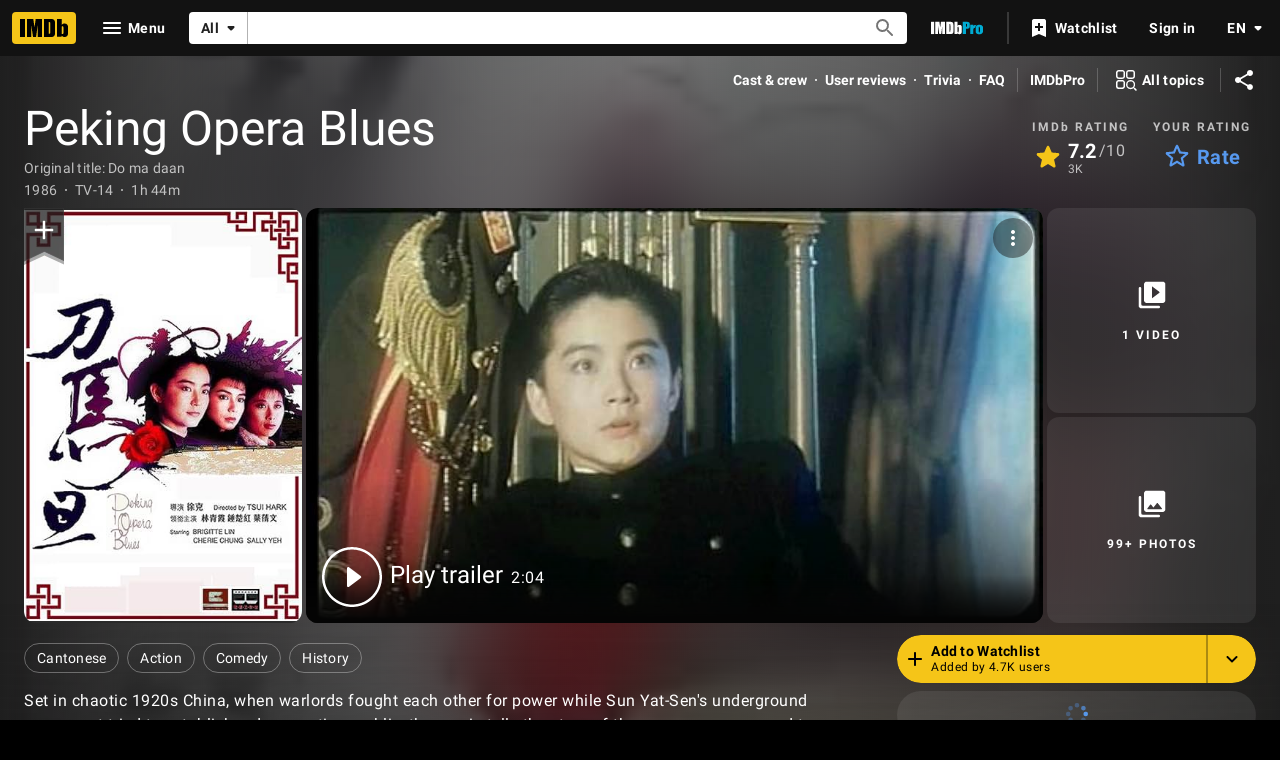

--- FILE ---
content_type: text/css
request_url: https://m.media-amazon.com/images/S/sash/Y0$eCvXsjaPu$hv.css
body_size: 816
content:
.floater_logo{z-index:99;position:absolute !important}#home_img_holder{width:64px;height:32px;position:relative}.slot_wrapper{align-items:center;display:flex;flex-direction:column;height:100%;justify-content:center;line-height:0;margin-bottom:12px}.ad_fadein{opacity:1 !important;transition:opacity .5s,linear}.placeholder_fadeout{opacity:0 !important}.placeholder_pattern{background:repeating-linear-gradient(-45deg, #fff, #fff 2px, rgba(0, 0, 0, 0) 2px, rgba(0, 0, 0, 0) 9px);-webkit-mask-image:radial-gradient(rgba(0, 0, 0, 0.15) 0, rgba(0, 0, 0, 0) 74%, rgba(0, 0, 0, 0) 85%);-o-mask-image:radial-gradient(rgba(0, 0, 0, 0.15) 0, rgba(0, 0, 0, 0) 74%, rgba(0, 0, 0, 0) 85%);-moz-mask-image:radial-gradient(rgba(0, 0, 0, 0.15) 0, rgba(0, 0, 0, 0) 74%, rgba(0, 0, 0, 0) 85%);mask-image:radial-gradient(rgba(0, 0, 0, 0.15) 0, rgba(0, 0, 0, 0) 74%, rgba(0, 0, 0, 0) 85%)}.iframe_tweening>iframe,.wrapper_tweening{-webkit-transition:height .3s,width .3s,opacity .3s ease-in-out;-moz-transition:height .3s,width .3s,opacity .3s ease-in-out;-o-transition:height .3s,width .3s,opacity .3s ease-in-out;transition:height .3s,width .3s,opacity .3s ease-in-out}.iframe_tweening>iframe{opacity:0}.expand_ad_slot_wrapper{margin-top:.6em;height:0;position:relative}.expand_ad_slot_iframe{position:relative !important;top:0;left:0;width:100%;height:100%;display:block}.iframe_position_relative{position:relative !important;display:block}.sponsored_label{font-size:11px;text-transform:lowercase;display:inline-block;position:relative;float:right;cursor:pointer}.sponsored_label:first-letter{text-transform:uppercase}.sponsored_label:hover{color:var(--ipt-on-base-textSecondary-color);opacity:.85}.sponsored_label::after{content:"";position:relative;top:3px;display:inline-block;width:14px;height:14px;background-color:currentColor;-webkit-mask-image:url("data:image/svg+xml;utf8,<svg xmlns='http://www.w3.org/2000/svg' width='14' height='14' class='ipc-icon ipc-icon--info' viewBox='0 0 24 24' fill='black' role='presentation'><path fill='none' d='M0 0h24v24H0V0z'></path><path d='M11 7h2v2h-2zm0 4h2v6h-2zm1-9C6.48 2 2 6.48 2 12s4.48 10 10 10 10-4.48 10-10S17.52 2 12 2zm0 18c-4.41 0-8-3.59-8-8s3.59-8 8-8 8 3.59 8 8-3.59 8-8 8z'></path></svg>");mask-image:url("data:image/svg+xml;utf8,<svg xmlns='http://www.w3.org/2000/svg' width='14' height='14' class='ipc-icon ipc-icon--info' viewBox='0 0 24 24' fill='black' role='presentation'><path fill='none' d='M0 0h24v24H0V0z'></path><path d='M11 7h2v2h-2zm0 4h2v6h-2zm1-9C6.48 2 2 6.48 2 12s4.48 10 10 10 10-4.48 10-10S17.52 2 12 2zm0 18c-4.41 0-8-3.59-8-8s3.59-8 8-8 8 3.59 8 8-3.59 8-8 8z'></path></svg>")}.nas-dark .sponsored_label,.nas-darkgrey .sponsored_label{color:hsla(0,0%,100%,.7);color:var(--ipt-on-baseAlt-textSecondary-color);color:#fff;filter:drop-shadow(-1px 0px 8px rgb(0, 0, 0)) drop-shadow(-1px 0px 8px rgba(0, 0, 0, 0.8))}.nas-dark .sponsored_label:hover,.nas-darkgrey .sponsored_label:hover{color:#fff;color:var(--ipt-on-baseAlt-textPrimary-color)}@media only screen and (min-width: 1024px){#inline20_wrapper.first_party_ad_wrapper .sponsored_label{display:none !important}}#inline20_wrapper.first_party_ad_wrapper #inline20_sponsored.sponsored_label{display:block !important}#inline20_responsive_wrapper,#mediaviewer_banner_responsive_wrapper{padding:12px 0 20px 0}#inline20_wrapper.premium-wrap{position:static !important;float:none !important}#interstitial_sponsored.sponsored_label{margin-bottom:24px}.nas-dark#inline20_responsive_wrapper .premium-wrap .sponsored_label,.nas-darkgrey#inline20_responsive_wrapper .premium-wrap .sponsored_label{position:absolute !important;bottom:3px !important;right:3px !important}.nas-light .placeholder_pattern{background:repeating-linear-gradient(-45deg, #333, #333 2px, rgba(0, 0, 0, 0) 2px, rgba(0, 0, 0, 0) 9px)}.nas-spacing{padding:.75rem 0;margin-bottom:0}.nas-spacing:not(#inline20_responsive_wrapper):not(#provider_promotion_responsive_wrapper){margin-bottom:.75rem}.inline50_styles{margin-left:auto;margin-right:auto}.rec_experiment_t2_wrapper{height:50px;width:100%}.rec_experiment_t3_wrapper{height:100px;width:100%}


--- FILE ---
content_type: application/javascript
request_url: https://dqpnq362acqdi.cloudfront.net/_next/static/chunks/9031-a8778e9425b1fc0e.js
body_size: 10648
content:
"use strict";(self.webpackChunk_N_E=self.webpackChunk_N_E||[]).push([[9031],{94475:function(e,t,a){a.d(t,{G:function(){return c}});var i=a(52322),r=a(72779),o=a.n(r),s=a(2784),n=a(19596),l=a(88169),d=a(86704);let c=e=>{let{palette:{baseColor:t}}=(0,s.useContext)(l.ThemeContext),{title:a,message:r,className:n,action:d,displayType:c}=e;return(0,i.jsx)(u,{className:o()(n,t),baseColor:"none",children:(0,i.jsxs)("div",{className:"inner",children:[(0,i.jsx)("div",{className:"title",role:"alert",children:a}),!!e.message&&(0,i.jsx)("div",{className:"message",role:"alert",children:r}),!!d&&(0,i.jsx)("compact"===c?p:g,{children:d})]})})},p=n.default.div.withConfig({componentId:"sc-46b1addd-0"})(["margin-top:",";"],d.spacing.s),g=n.default.div.withConfig({componentId:"sc-46b1addd-1"})(["margin-top:",";"],d.spacing.l),u=(0,n.default)(l.PageSection).withConfig({componentId:"sc-46b1addd-2"})([".inner{max-width:480px;margin:0 auto;text-align:center;}.message{margin-top:",";}&.base{.title{",";}.message{",";}}&.baseColor{.title{",";}.message{",";}}"],d.spacing.m,(0,d.setPropertyToColorVar)("color","ipt-on-base-textPrimary-color"),(0,d.setPropertyToColorVar)("color","ipt-on-base-textSecondary-color"),(0,d.setPropertyToColorVar)("color","ipt-on-baseAlt-textPrimary-color"),(0,d.setPropertyToColorVar)("color","ipt-on-baseAlt-textSecondary-color"))},70689:function(e,t,a){var i=a(52322),r=a(27722),o=a(86704);a(2784);var s=a(75824),n=a(41174),l=a(66724),d=a(31274);t.Z=e=>{let{refSuffix:t,"data-testid":a,preferredServicesIds:c,className:p}=e,g=(0,n.nu)(),{preferencesPreferredServicesLinkBuilder:u}=(0,l.WOb)(),f=g&&(!c||c.length>0),m=(0,s.N)(f?d.T.editPreferredServicesButtonText:d.T.setYourPreferredServicesButtonText);return(0,i.jsx)(r.TextButton,{alignContent:"left",href:u({refSuffix:t}),preIcon:f?o.ICONS.EDIT:o.ICONS.SETTINGS,"data-testid":a,ariaLabel:m,className:p,children:m})}},5042:function(e,t,a){a.d(t,{L:function(){return r}});var i=a(41174);let r=e=>{let{preferredServiceIds:t}=e,a=(0,i.nu)();return!a||a&&0===t.length}},14342:function(e,t,a){a.d(t,{_q:function(){return I},ZP:function(){return _}});var i=a(52322),r=a(27722),o=a(72779),s=a.n(o),n=a(2784),l=a(7523),d=a(19596),c=a(11438),p=a(14438);let g={CREDIT_CHANGE:c.Cd.FILMOGRAPHY,"CONTACT_CHANGE|CONTACT__RELATIONSHIP_TYPE|REPRESENTATION":c.Cd.REPRESENTATION,EMPLOYMENT_CHANGE:c.Cd.EMPLOYMENT,"CONTACT_CHANGE|CONTACT__RELATIONSHIP_TYPE|CLIENT":c.Cd.CLIENTS,NEWS_ADDITION:c.Cd.NEWS},u={TRACK:"Track",TRACKING:"Tracking",IS_LOADING:"Loading"};var f=a(17503),m=a(11602);let T=()=>{let[e,t]=(0,f.Z)(m.Vc),a=async e=>t(e);return{success:e.data?.untrackConst?.success,error:e.error,fetching:e.fetching,updateUntrackingForConst:a}},h=()=>{let[e,t]=(0,f.Z)(m.qb),a=async e=>t(e);return{success:e.data?.trackConst?.success,error:e.error,fetching:e.fetching,updateTrackingForConst:a}},b=e=>{let[t,a]=(0,n.useState)(e),[i,r]=(0,n.useState)(!1),{updateTrackingForConst:o}=h(),{updateUntrackingForConst:s}=T(),l=async e=>{if(!1===e.isTracking&&!1!==t.isTracking){r(!0);let e=await s({input:{id:t.id}}),i={...t,isTracking:!1};e.data?.untrackConst?.success&&a(i),r(!1)}else if(!0===e.isTracking&&!1===t.isTracking){r(!0);let e=t.notificationPreferences?.map(e=>({...e,interested:!0})),i=await o({input:{id:t.id,notificationTypeStates:e?.map(e=>{let{interested:t,type:a}=e;return{typeId:a.typeId,interested:t}})}});i.data?.trackConst?.success&&a({...t,isTracking:!0,notificationPreferences:e}),r(!1)}else if(!0===e.isTracking&&e.notificationPreferences!==t.notificationPreferences){r(!0);let i={...t,isTracking:!0,notificationPreferences:t.notificationPreferences?.map(t=>{let a=t;return e.notificationPreferences?.map(e=>{e.type.typeId===t.type.typeId&&e.interested!==t.interested&&(a=e)}),a})},s=await o({input:{id:t.id,notificationTypeStates:i.notificationPreferences?.map(e=>({typeId:e.type.typeId,interested:e.interested}))}});s.data?.trackConst?.success&&a(i),r(!1)}},d=u.IS_LOADING,c=t.isTracking?u.TRACKING:u.TRACK;return{state:t,updateTracking:l,isFetching:i,ariaLabel:i?d:c}},x={TRACK:"Track",TRACKING:"Tracking",STOP_TRACKING:"Stop tracking"},C={track:"track",trackButton:"track-on",trackMenu:"track-menu-open"},I="protrackbutton--tracking--post-icon",y=e=>{let t,{id:a,data:o,buttonProps:d,buttonType:u="button",displayTrackOptionsMenu:f=!0,className:m}=e,T=(0,p.EO)(),{state:{isTracking:h,notificationPreferences:y},updateTracking:_,isFetching:E}=b({id:a,isTracking:o?.isTracking||!1,notificationPreferences:o?.notificationPreferences||[]}),[v,k]=(0,n.useState)(!1),w={className:s()(d?.className,f?void 0:m),onColor:void 0};switch(u){case"secondaryButton":t=r.SecondaryButton,w.onColor="accent2";break;case"textButton":t=r.TextButton,w.onColor="accent2";break;default:t=r.Button}let A={},O=f?P:n.Fragment;f&&(A.className=m);let j=()=>T({pageAction:`${C.trackButton}-${a}`,refMarkerSuffix:c.Cd.EMPTY}),R=()=>T({pageAction:C.trackMenu,refMarkerSuffix:c.Cd.EMPTY}),N=()=>T({pageAction:`${C.track}-${c.Cd.OFF}-${a}`,refMarkerSuffix:c.Cd.MENU}),M=(e,t)=>{let a=g[e],i=t?c.Cd.OFF:c.Cd.ON;T({pageAction:`${a}-${i}`,refMarkerSuffix:c.Cd.MENU})};return(0,i.jsxs)(O,{...A,children:[!!E&&(0,i.jsx)(t,{...d,...w,children:(0,i.jsx)(r.Loader,{})}),!E&&(0,i.jsx)(t,{onSelect:()=>{h?(R(),f?k(!v):_({isTracking:!1})):(j(),_({isTracking:!0}))},preIcon:h?"notifications-add-check":"notifications-add",postIcon:h&&f?"arrow":void 0,postIconClassName:h&&f?I:void 0,...d,...w,children:h?x.TRACKING:x.TRACK}),!!h&&!!f&&(0,i.jsx)(r.SetPalette,{palette:"light",children:(0,i.jsx)(L,{isVisible:v,mode:"absolute",expandFrom:"top-right",children:(0,i.jsx)(l.Y,{onEscapeKey:()=>k(!1),onClickOutside:()=>k(!1),children:(0,i.jsxs)(r.MenuList,{children:[y?.map(e=>{let{type:t,interested:a}=e;return i.jsx(S,{onClick:()=>{M(t.typeId,a),_({isTracking:!0,notificationPreferences:[{interested:!a,type:t}]})},preIconName:a?"checkbox-checked":"checkbox-unchecked",preIconProps:{name:a?"checkbox-checked":"checkbox-unchecked",spanClassName:"checkbox-icon"},children:t.text},t.text)}),(0,i.jsx)(r.MenuListDivider,{}),(0,i.jsx)(r.MenuListItem,{onClick:()=>{N(),k(!1),_({isTracking:!1})},children:x.STOP_TRACKING})]})})})})]})};var _=e=>(0,i.jsx)(c.xm,{value:c.Cd.TRACK,children:(0,i.jsx)(y,{...e})});let P=d.default.div.withConfig({componentId:"sc-57523aca-0"})(["position:relative;"]),S=(0,d.default)(r.MenuListItem).withConfig({componentId:"sc-57523aca-1"})([".checkbox-icon{","}"],(0,r.setPropertyToColorVar)("color","ipt-on-base-accent2-color")),L=(0,d.default)(r.Menu).withConfig({componentId:"sc-57523aca-2"})(["right:0;top:100%;"])},96557:function(e,t,a){a.d(t,{Z:function(){return ee}});var i=a(52322),r=a(14973),o=a(88169),s=a(86704),n=a(10081),l=a(2784),d=a(46138),c=a(19596),p=a(31885),g=a(20608),u=a(84314),f=a(49666),m=a(49996),T=a(4363),h=a(66724),b=a(11438),x=a(37179),C=a(6935),I=a(14438),y=a(1833),_=a(83163),P=a(48687),S=a(94475),L=a(92543),E=a(67353),v=a(22619),k=a(25436),w=a(75808),A=a(66456),O=a(64910),j=a(86294);let R=(0,n.ZP)`
    fragment AddConstToListMenuItem on List {
        id
        name {
            originalText
        }
    }
`,N=e=>{let{listData:t,isElementInList:a,constId:r,listClass:s,onError:n,primaryText:c=""}=e,g=(0,d.Z)(),{value:u}=(0,b.Lz)(),T=(0,A.I)()??"",{onClick:x}=(0,O.kG)({nameId:r,nameText:c}),{listMainLinkBuilder:C,userCheckinsLinkBuilder:I,userFavoritePeopleLinkBuilder:y}=(0,h.WOb)(),{palette:{baseColor:_}}=(0,l.useContext)(o.ThemeContext),{pageType:P}=(0,m.y)(),S=(0,f.ik)()&&P===k.PageType.NAME,L=t.id,R=t.name?.originalText||"",N=g.formatMessage({id:"addConstToListMenuItem_goToList_ariaLabel",defaultMessage:"Go to list: {listTitle}"},{listTitle:R}),[M,$]=(0,l.useState)(a),{addConstToList:U,removeConstFromList:Z}=(0,w.j8)({overrideRefTag:S?u+`_${L}`:u}),{addToWatchedTitles:F}=(0,v.V)(),{executeAddConstToList:H,addConstToListResult:Y}=U,{executeRemoveConstFromList:z,removeConstFromListResult:J}=Z,Q=Y?.error||J?.error,K=()=>{s===p.JQJ.FavoriteActors?(x(),$(!M)):M?(z(L,r),$(!1)):(H(L,r),$(!0),s===p.JQJ.CheckIns&&F(r))},q=C({lsconst:L,refSuffix:b.Cd.EMPTY});return(s===p.JQJ.CheckIns?q=I({urconst:T,refSuffix:b.Cd.EMPTY}):s===p.JQJ.FavoriteActors&&(q=y({urconst:T,refSuffix:b.Cd.EMPTY})),Q)?(n(Q),null):(0,i.jsxs)(D,{children:[(0,i.jsxs)(V,{onClick:K,onKeyDown:e=>{(0,E.isEnterOrSpaceKey)(e)&&K()},role:"button",tabIndex:0,"data-titleinlist":M,className:_,children:[!!M&&(0,i.jsx)(W,{name:"playlist-add-check",className:_}),!M&&(0,i.jsx)(B,{name:"add"}),(0,j.ah)(t,g,!0)]}),(0,i.jsx)(G,{href:q,"aria-label":N,className:_,children:(0,i.jsx)(o.Icon,{name:"chevron-right"})})]})};N.fragments={addConstToListMenuItem:R};let M=`
    &:focus {
        ${(0,s.focusOnBaseAlt)()}
    }

    &:hover {
        background: rgba(
            ${(0,s.getColorVarValue)("ipt-on-baseAlt-rgb")},
            ${(0,s.getColorVarValue)("ipt-baseAlt-hover-opacity")}
        );
        background: rgba(
            ${(0,s.getColorVar)("ipt-on-baseAlt-rgb")},
            ${(0,s.getColorVar)("ipt-baseAlt-hover-opacity")}
        );
    }

    &:active {
        background: rgba(
            ${(0,s.getColorVarValue)("ipt-on-baseAlt-rgb")},
            ${(0,s.getColorVarValue)("ipt-baseAlt-pressed-opacity")}
        );
        background: rgba(
            ${(0,s.getColorVar)("ipt-on-baseAlt-rgb")},
            ${(0,s.getColorVar)("ipt-baseAlt-pressed-opacity")}
        );
    }
`,$=`
    &:focus {
        ${(0,s.focusOnBase)()}
    }

    &:hover {
        background: rgba(
            ${(0,s.getColorVarValue)("ipt-on-base-rgb")},
            ${(0,s.getColorVarValue)("ipt-base-hover-opacity")}
        );
        background: rgba(
            ${(0,s.getColorVar)("ipt-on-base-rgb")},
            ${(0,s.getColorVar)("ipt-base-hover-opacity")}
        );
    }

    &:active {
        background: rgba(
            ${(0,s.getColorVarValue)("ipt-on-base-rgb")},
            ${(0,s.getColorVarValue)("ipt-base-pressed-opacity")}
        );
        background: rgba(
            ${(0,s.getColorVar)("ipt-on-base-rgb")},
            ${(0,s.getColorVar)("ipt-base-pressed-opacity")}
        );
    }
`,D=c.default.div.withConfig({componentId:"sc-3afbea0a-0"})(["display:flex;align-items:center;width:100%;"]),V=c.default.div.withConfig({componentId:"sc-3afbea0a-1"})(["flex-grow:1;cursor:pointer;padding:0.75rem 1rem 0.75rem 0.75rem;position:relative;text-overflow:ellipsis;overflow:hidden;word-break:break-all;white-space:nowrap;&::after{position:absolute;content:'';right:0;top:20%;height:60%;width:1px;}&.base::after{","}&.baseAlt::after{","}"],(0,s.setPropertyToColorVar)("background-color","ipt-base-border-color"),(0,s.setPropertyToColorVar)("background-color","ipt-baseAlt-border-color")),B=(0,c.default)(o.Icon).withConfig({componentId:"sc-3afbea0a-2"})(["margin-right:0.5rem;"]),W=(0,c.default)(B).withConfig({componentId:"sc-3afbea0a-3"})(["&.base{","}&.baseAlt{","}"],(0,s.setPropertyToColorVar)("color","ipt-on-base-accent4-color"),(0,s.setPropertyToColorVar)("color","ipt-on-baseAlt-accent4-color")),G=c.default.a.withConfig({componentId:"sc-3afbea0a-4"})(["padding:0.75rem 1rem;flex-shrink:0;&.base{"," ","}&.baseAlt{"," ","}"],(0,s.setPropertyToColorVar)("color","ipt-on-base-textHint-color"),$,(0,s.setPropertyToColorVar)("color","ipt-on-baseAlt-textHint-color"),M),U={PROMPT_TITLE:{id:"common_add_to_list_buttonText",defaultMessage:"Add to list"},CREATE_LIST:{id:"addConstToListPrompt_label_createList",defaultMessage:"Create new list"},ERROR_TITLE:{id:"error_emptyStates_addConstToList_title",defaultMessage:"There was a problem. Please try again."},VIEW_WATCHLIST:{id:"common_label_viewWatchlist",defaultMessage:"View Watchlist"},SIGNED_OUT_ERROR_TITLE:{id:"error_signedOut_addConstToList_title",defaultMessage:"Sign in to create or view a list."},CLOSE_PROMPT_LABEL:{id:"common_ariaLabel_closePrompt",defaultMessage:"Close Prompt"},NO_LISTS_FOUND:{id:"addConstToListPrompt_no_lists_found",defaultMessage:"No lists found"},NO_LISTS_FOUND_SEARCH:{id:"addConstToListPrompt_no_lists_found_search",defaultMessage:"No lists match your search"},SEARCH_LISTS_PLACEHOLDER:{id:"addConstToListPrompt_search_lists_placeholder",defaultMessage:"Search lists..."}},Z={LOADER:"actlp-loader",ERROR:"actlp-error",CREATE_LIST:"actlp-creat-list",VIEW_WATCHLIST:"actlp-watchlist",NO_LIST:"actlp-no-list"},F="addConstToListPrompt__panel",H=(0,n.ZP)`
    query ACTLP_Prompt(
        $count: Int!
        $constId: ID!
        $after: ID
        $listElementType: ListTypeId
        $classTypes: [ListClassId!]
    ) {
        lists(
            first: $count
            filter: {
                listElementType: $listElementType
                classTypes: $classTypes
            }
            after: $after
        ) {
            total
            edges {
                node {
                    ...AddConstToListMenuItem
                    isElementInList(itemElementId: $constId)
                    listClass {
                        id
                    }
                }
            }
            pageInfo {
                hasNextPage
                endCursor
            }
        }
    }
    ${N.fragments.addConstToListMenuItem}
`,Y={hasNextPage:!0,listItems:[],endCursor:null},z=e=>{let t,a,s;let{isOpen:n,onClose:c,primaryImage:S,primaryText:E,imageType:v}=e,k=S?.caption?.plainText||"",w=(0,u.n)(),A=(0,f.ik)(),O=(0,d.Z)(),{makeRefMarker:j}=(0,b.Lz)(),{listCreateLinkBuilder:R,listWatchlistLinkBuilder:M,registrationSignInLinkBuilder:$}=(0,h.WOb)(),D=(0,P.hg)({weblabID:_.lh.IMDB_FAV_PEOPLE_780856,treatments:{T1:!0,T2:!0}}),{pageType:V,pageConst:B}=(0,m.y)(),W=e.constId||B,G=W?.startsWith("tt"),z=W?.startsWith("nm"),ee=A?[p.JQJ.ProList]:[...D?[p.JQJ.FavoriteActors]:[],p.JQJ.CheckIns,p.JQJ.List],et=(0,I.EO)();(0,L.g)(n);let ea="poster";G&&(t=p.lZo.Titles),z&&(t=p.lZo.People,ea="avatar");let[ei,er]=(0,l.useState)(Y),[eo,es]=(0,l.useState)(""),en=(0,l.useMemo)(()=>A&&eo.trim()?ei.listItems.filter(e=>{let t=e.node?.name?.originalText||"";return z&&e?.node?.listClass?.id===p.JQJ.FavoriteActors?(a=e,!1):t.toLowerCase().includes(eo.toLowerCase())}):ei.listItems,[ei.listItems,eo,A]),[el]=(0,T.E)({query:H,requestPolicy:"network-only",variables:{constId:W,count:100,after:ei.endCursor,listElementType:t,classTypes:ee},context:{serverSideCacheable:!1,personalized:!0},pause:!n||!w||!W}),[ed,ec]=(0,l.useState)(void 0),ep=el.fetching,eg=el.error||ed,eu=el.data?.lists?.total,ef=V&&W?(0,i.jsx)(o.TextLink,{href:$({refSuffix:[b.Cd.LIST,b.Cd.MENU],query:{u:`/${V}/${W}/`}}),text:O.formatMessage(U.SIGNED_OUT_ERROR_TITLE)}):null,em=O.formatMessage(U.ERROR_TITLE);(0,l.useEffect)(()=>{n&&!ep&&el.data?.lists&&ei.hasNextPage&&er({listItems:el.data?.lists?.edges?ei.listItems.concat(el.data.lists.edges):ei.listItems,hasNextPage:el.data?.lists?.pageInfo?.hasNextPage,endCursor:el.data?.lists?.pageInfo?.endCursor})},[ei.hasNextPage,el.data]),(0,l.useEffect)(()=>{if(n){et({pageAction:x.QJ.ADD_TO_LIST_OPEN,hitType:r.HitType.POP_UP,refMarkerSuffix:b.Cd.EMPTY});return}er({...Y}),A&&es("")},[n]);let eT=!eg&&n&&w&&eu!==ei.listItems.length;return(0,i.jsxs)(J,{"data-testid":"styled-list-prompt",isOpen:n,onCloseClicked:()=>{c(),et({pageAction:x.QJ.ADD_TO_LIST_CLOSE,hitType:r.HitType.POP_UP,refMarkerSuffix:b.Cd.EMPTY})},panelClassName:F,baseColor:A?"base":"baseAlt",header:(0,i.jsx)(Q,{type:ea,subtitle:E,reverseTitleOrder:!0,title:O.formatMessage(U.PROMPT_TITLE),ariaLabel:k,imageModel:(0,C.K0)(S,k),imageType:v}),closePromptLabel:O.formatMessage(U.CLOSE_PROMPT_LABEL),children:[w?(0,i.jsxs)(o.MenuList,{children:[!!A&&(0,i.jsx)(o.MenuListDivider,{}),!!G&&!A&&(0,i.jsxs)(i.Fragment,{children:[(0,i.jsx)(o.MenuListItem,{className:Z.VIEW_WATCHLIST,href:M({refSuffix:b.Cd.WATCHLIST}),postIconName:"chevron-right",children:(0,i.jsx)(g.q,{...U.VIEW_WATCHLIST})}),(0,i.jsx)(o.MenuListDivider,{})]}),(0,i.jsx)(o.MenuListItem,{className:Z.CREATE_LIST,href:A?(0,y.Ae)(`${y.Wr}/list/`,j(b.Cd.NEW),{}):R({refSuffix:b.Cd.NEW}),target:A?"_blank":void 0,postIconName:A?"launch":"chevron-right",children:(0,i.jsx)(g.q,{...U.CREATE_LIST})}),(0,i.jsx)(o.MenuListDivider,{}),!!A&&ei.listItems.length>0&&(0,i.jsxs)(i.Fragment,{children:[(0,i.jsx)(X,{children:(0,i.jsx)(o.TextInput,{name:"listSearch",placeholder:O.formatMessage(U.SEARCH_LISTS_PLACEHOLDER),value:eo,onChange:e=>es(e.target.value),ariaLabel:"Search existing lists"})}),(0,i.jsx)(o.MenuListDivider,{})]}),!!eg&&(0,i.jsx)(K,{className:Z.ERROR,title:(s=ed,s?.graphQLErrors[0]?.extensions?.code==="FORBIDDEN")?ef:em}),!eT&&0===ei.listItems.length&&!eo.trim()&&(0,i.jsx)(K,{className:Z.NO_LIST,title:(0,i.jsx)(g.q,{...U.NO_LISTS_FOUND})}),!eT&&!!A&&ei.listItems.length>0&&0===en.length&&eo.trim()&&(0,i.jsx)(K,{className:Z.NO_LIST,title:(0,i.jsx)(g.q,{...U.NO_LISTS_FOUND_SEARCH})}),!!z&&!A&&!!a&&!!W&&!!D&&(0,i.jsx)(i.Fragment,{children:(0,i.jsx)(N,{listData:a.node,listClass:a.node?.listClass?.id,isElementInList:a.node.isElementInList||!1,constId:W,onError:ec,primaryText:E},a.node.id)}),!eg&&!!W&&en.map(e=>(0,i.jsx)(N,{listData:e.node,listClass:e.node?.listClass?.id,isElementInList:e.node.isElementInList||!1,constId:W,onError:ec},e.node.id))]}):(0,i.jsx)(K,{className:Z.ERROR,title:ef}),!!eT&&(0,i.jsx)(q,{"data-testid":Z.LOADER,children:(0,i.jsx)(o.Loader,{})})]})},J=(0,c.default)(o.Prompt).withConfig({componentId:"sc-1181c759-0"})([".","{padding:0;",";min-height:18rem;}"],F,(0,s.setPropertyToShapeVar)("border-radius","ipt-cornerRadius")),Q=(0,c.default)(o.PromptHeader).withConfig({componentId:"sc-1181c759-1"})([""," ",""],(0,s.setPropertyToShapeVar)("border-top-left-radius","ipt-cornerRadius"),(0,s.setPropertyToShapeVar)("border-top-right-radius","ipt-cornerRadius")),K=(0,c.default)(S.G).withConfig({componentId:"sc-1181c759-2"})([""," background:initial;min-height:7rem;padding:3rem;"],(0,s.setTypographyType)("body")),q=c.default.div.withConfig({componentId:"sc-1181c759-3"})(["display:flex;min-height:7rem;justify-content:center;padding:3rem;"]),X=c.default.div.withConfig({componentId:"sc-1181c759-4"})(["padding:",";background:initial;"],s.spacing.m);var ee=e=>(0,i.jsx)(b.xm,{value:b.Cd.LIST,children:(0,i.jsx)(z,{...e})})},35223:function(e,t,a){a.d(t,{TY:function(){return r},gA:function(){return o},z7:function(){return i}});let i={ADD_TO_LIST:"btp_atl",TRAILER:"btp_trlr",RETRY:"btp_ta",RATING_ROW:"btp_rt",RATING_DISPLAY:"btp_rt_ds",RATE_TRIGGER:"btp_rt_tg",METADATA_LIST:"btp_ml",GENRE_LIST:"btp_gl",PRODUCTION_STATUS:"btp_ps",SET_PREFERRED_SERVICES:"btp_sps"},r={ratingButtonRatedAriaLabel:{id:"common_ariaLabels_ratingButtonRated",defaultMessage:"Your rating: {rating}"},ratingButtonUnratedAriaLabel:{id:"common_ariaLabels_ratingButtonUnrated",defaultMessage:"Rate {titleName}"},ratingPromptRateLabel:{id:"common_ratingPrompt_rate",defaultMessage:"Rate"},closePrompt:{id:"common_ariaLabel_closePrompt",defaultMessage:"Close Prompt"},addToList:{id:"common_add_to_list_buttonText",defaultMessage:"Add to list"},trailer:{id:"common_buttons_trailer",defaultMessage:"Trailer"}},o="released"},19031:function(e,t,a){a.d(t,{Pz:function(){return eE},qo:function(){return eP},tN:function(){return eL}});var i=a(52322),r=a(27722),o=a(86704),s=a(10081),n=a(2784),l=a(46138),d=a(19596),c=a(45274),p=a(41174),g=a(49666),u=a(4363),f=a(85846),m=a(95441),T=a(94475),h=a(10105),b=a(74029),x=a(92543),C=a(35223),I=a(4649),y=a(88169),_=a(94471),P=a(75824),S=a(60547),L=a(82338),E=a(66724),v=a(11438),k=a(63370),w=a(6935),A=a(92847);let O=e=>{let{originalTitleText:t,titleText:a,id:r,primaryImage:s,titleType:l,titleGenres:d,ratingsSummary:c,canRate:p}=e.titleData,{palette:{baseColor:u}}=(0,n.useContext)(y.ThemeContext),f=(0,g.ik)(),{titleMainLinkBuilder:m}=(0,E.WOb)(),{rating:T}=(0,y.useRatingsContext)(r),h=(0,_.P)(T,"user"),b=(0,_.P)(c?.aggregateRating,"imdb"),x=(0,k.K)({originalTitleText:t,titleText:a}),I=(0,P.N)(C.TY.ratingButtonRatedAriaLabel,{rating:h||""}),O=(0,P.N)(C.TY.ratingButtonUnratedAriaLabel,{titleName:x}),V=(0,P.N)(C.TY.ratingPromptRateLabel),B=m({tconst:r,refSuffix:v.Cd.TEXT}),W=m({tconst:r,refSuffix:v.Cd.POSTER}),G=function(e){let t=[],{releaseYear:a,runtime:i,certificate:r}=e,o=(0,L.y)(a,e.titleType?.canHaveEpisodes);return o&&t.push(o),i?.seconds&&t.push((0,S.L)(i.seconds,S.A.HOURS_MINUTES_EXPLICIT)),r?.rating&&t.push(r.rating),t}(e.titleData);return(0,i.jsxs)(R,{className:u,children:[(0,i.jsx)(j,{children:(0,i.jsx)(y.Poster,{imageProps:{imageModel:(0,w.Gs)(s,x),imageType:l?.id,size:"xs"},dynamicWidth:!0,ariaLabel:x,href:W})}),(0,i.jsxs)(N,{children:[(0,i.jsx)(M,{href:B,titleTextClass:"prompt-title-text",typographyType:(x?.length??0)>65?`${(0,o.setTypographyType)("subtitle")}`:"",children:x}),G.length>0&&(0,i.jsx)(y.InlineList,{showDividers:!0,inline:!0,noWrap:!0,"data-testid":C.z7.METADATA_LIST,children:G.map(e=>(0,i.jsx)(y.InlineListItem,{children:e},e))}),!!d&&d.genres.length>0&&(0,i.jsx)(y.InlineList,{showDividers:!0,inline:!0,noWrap:!0,"data-testid":C.z7.GENRE_LIST,children:d.genres.map(e=>(0,i.jsx)(y.InlineListItem,{children:e.genre.text},`${e.genre.text}`))}),!!(b||p?.isRatable)&&(0,i.jsxs)($,{"data-testid":C.z7.RATING_ROW,children:[!!b&&(0,i.jsx)(y.RatingStar,{className:C.z7.RATING_DISPLAY,formattedRating:b,maxRating:10}),!!p?.isRatable&&!!x&&!f&&(0,i.jsx)(A.T,{title:{id:r,titleText:x,canRate:p.isRatable},ratingTriggerComponent:e=>{let{onUserRatingClick:t}=e;return(0,i.jsx)(D,{ariaLabelRated:I,ariaLabelUnrated:O,formattedRating:h,className:b?void 0:"standalone-star",onClick:t,rateLabel:V})}})]})]})]})},j=d.default.div.withConfig({componentId:"sc-5b5e8697-0"})(["width:4.5rem;"]),R=d.default.div.withConfig({componentId:"sc-5b5e8697-1"})(["display:flex;"," margin-bottom:",";margin-top:",";max-width:100%;padding-left:",";padding-right:",";","{padding-left:0;padding-right:0;margin-top:0;}&.base{","}&.baseAlt{","}"],(0,o.setTypographyType)("bodySmall"),o.spacing.s,o.spacing.xxs,o.spacing.s,o.spacing.s,o.mediaQueries.breakpoints.above.m,(0,o.setPropertyToColorVar)("color","ipt-on-base-textSecondary-color"),(0,o.setPropertyToColorVar)("color","ipt-on-baseAlt-textSecondary-color")),N=d.default.div.withConfig({componentId:"sc-5b5e8697-2"})(["display:flex;flex-direction:column;padding-left:",";overflow:hidden;"],o.spacing.s),M=(0,d.default)(y.Title).withConfig({componentId:"sc-5b5e8697-3"})(["margin-bottom:",";padding:0;"," .prompt-title-text{max-height:7.4rem;}"],o.spacing.xxs,e=>(0,d.css)(["",""],e.typographyType)),$=d.default.div.withConfig({componentId:"sc-5b5e8697-4"})([""," .standalone-star{padding:0;min-width:0;}"],(0,o.setTypographyType)("body")),D=(0,d.default)(y.RateButton).withConfig({componentId:"sc-5b5e8697-5"})(["height:fit-content;"]);var V=a(15323);let B=e=>{let{labelTitle:t,listContent:a,"data-testid":r}=e;return(0,i.jsxs)(Z,{"data-testid":r,children:[(0,i.jsx)(F,{children:t}),(0,i.jsx)(H,{children:a?.filter(e=>"object"==typeof e&&null!==e&&"text"in e).map((e,t)=>{let a=e.text,r=t>0?` • ${a}`:a;return i.jsx(n.Fragment,{children:r},a)})})]})},W=e=>{let{data:t}=e,a=(0,l.Z)(),r=t?.productionBudget?.budget.amount,o=t?.lifetimeGross?.total.amount,s=t?.openingWeekendGross?.gross.total.amount,n=t?.worldwideGross?.total.amount,d=(0,V.AO)(t?.productionBudget),c=(0,V.yK)(t?.lifetimeGross),p=(0,V.UJ)(t?.openingWeekendGross),g=(0,V.pM)(t?.worldwideGross);return r||o||s||n?(0,i.jsx)(G,{"data-testid":"title-boxoffice-section",children:(0,i.jsxs)(U,{children:[!!r&&!!d&&(0,i.jsx)(B,{labelTitle:a.formatMessage(d.label),listContent:d.props.listContent,"data-testid":d.props["data-testid"]}),!!o&&!!c&&(0,i.jsx)(B,{labelTitle:a.formatMessage(c.label),listContent:c.props.listContent,"data-testid":c.props["data-testid"]}),!!s&&!!p&&(0,i.jsx)(B,{labelTitle:a.formatMessage(p.label),listContent:p.props.listContent,"data-testid":p.props["data-testid"]}),!!n&&!!g&&(0,i.jsx)(B,{labelTitle:a.formatMessage(g.label),listContent:g.props.listContent,"data-testid":g.props["data-testid"]})]})}):null},G=d.default.div.withConfig({componentId:"sc-8e95b90d-0"})(["margin:0 "," "," ",";","{margin:0 0 "," 0;}"],o.spacing.s,o.spacing.m,o.spacing.s,o.mediaQueries.breakpoints.above.m,o.spacing.m),U=d.default.div.withConfig({componentId:"sc-8e95b90d-1"})(["display:flex;flex-direction:column;","{flex-flow:row wrap;}"],o.mediaQueries.breakpoints.above.m),Z=d.default.div.withConfig({componentId:"sc-8e95b90d-2"})(["display:grid;margin-bottom:",";","{width:50%;}"],o.spacing.s,o.mediaQueries.breakpoints.above.m),F=d.default.div.withConfig({componentId:"sc-8e95b90d-3"})([""," font-weight:bold;"],(0,y.setTypographyType)("bodySmall")),H=d.default.div.withConfig({componentId:"sc-8e95b90d-4"})(["",""],(0,y.setTypographyType)("bodySmall"));var Y=a(14342),z=a(11602);let J=(0,s.ZP)`
    fragment BaseTitlePrompt__Track on Title {
        id
        trackNotificationPreferences @include(if: $isProPage) {
            ...TrackPreferences
        }
    }
    ${z.vW}
`,Q=e=>{let{data:t}=e;return t?(0,i.jsx)(K,{id:t.id,data:t.trackNotificationPreferences,displayTrackOptionsMenu:!1,buttonProps:{width:"full-width"},buttonType:"secondaryButton"}):null},K=(0,d.default)(Y.ZP).withConfig({componentId:"sc-e967ba0e-0"})(["width:100%;"]),q=(0,s.ZP)`
    fragment BaseTitlePrompt__Trailer on Title {
        id
        latestTrailer @skip(if: $isProPage) {
            id
        }
    }
`,X=e=>{let{data:t}=e,a=(0,l.Z)(),{videoSingleLinkBuilder:r}=(0,E.WOb)(),o=t?.latestTrailer?.id,s=o?r({viconst:o,refSuffix:v.Cd.TRAILER}):void 0;return s?(0,i.jsx)(y.SecondaryButton,{width:"full-width",preIcon:"play-arrow",href:s,"data-testid":C.z7.TRAILER,children:a.formatMessage(C.TY.trailer)}):null};var ee=a(2870);let et=e=>{let{titleId:t}=e;return t?(0,i.jsx)(ee.f,{titleId:t}):null};var ea=a(82453),ei=a(14911),er=a(49614);let eo=e=>{let{titleId:t,category:a,watchOptions:r,refMarker:o}=e,s=a.toUpperCase().replace("IMDB","IMDb"),n=(0,ea.Ok)().adSlotsInfo,l=(0,ei.Z)();return(0,i.jsxs)(ed,{children:[(0,i.jsx)(ec,{"data-testid":`${s}-title`,children:s}),(0,i.jsx)(y.List,{"data-testid":`${s}-list`,children:!!t&&r.map(e=>{let r=l({titleId:t,watchOption:e,refMarker:o,adSlotsInfo:n}),s="shw"===e.provider.refTagFragment?e.title.value:e.provider.name.value,d=e.provider?.logos?.icon;return(0,i.jsx)(ep,{...r,children:(0,i.jsxs)(eg,{children:[!!d?.url&&!!d?.width&&!!d?.height&&(0,i.jsx)(eu,{imageModel:{caption:s,url:d.url,maxWidth:d.width,maxHeight:d.height},size:50}),(0,i.jsxs)(ef,{children:[(0,i.jsx)(em,{children:s}),(0,i.jsx)(eT,{children:e.description?.value})]})]})},`${a}-${e.link}`)})})]})},es=e=>{let{titleId:t,watchOptionsCategories:a,isLoading:r,refMarker:o,preferredProviderIds:s=[]}=e,n=(0,l.Z)(),{organizedWatchOptions:d}=(0,er.y)({watchOptionsCategories:a||[],preferredProviderIds:s});return r?(0,i.jsx)(el,{"data-testid":"loader-container",children:(0,i.jsx)(y.Loader,{})}):a&&0!==a.length?(0,i.jsx)(i.Fragment,{children:d.map(e=>(0,i.jsx)(eo,{titleId:t,category:e.categoryName.value,watchOptions:e.watchOptions,refMarker:o},e.categoryName.value))}):(0,i.jsx)(eh,{title:n.formatMessage({id:"error_emptyStates_watchOptions_title",defaultMessage:"Watch Options are currently unavailable"}),message:n.formatMessage({id:"error_common_refreshOrTryAgain",defaultMessage:"Please refresh the page or try again later."})})},en=(0,s.ZP)`
    fragment WatchOptionCategories on CategorizedWatchOptions {
        categoryName {
            value
            language
        }
        watchOptions {
            title {
                value
                language
            }
            link(platform: WEB)
            shortTitle {
                value
                language
            }
            description {
                value
                language
            }
            provider {
                id
                name {
                    value
                    language
                }
                logos {
                    icon {
                        url
                        height
                        width
                    }
                }
                refTagFragment
            }
        }
    }
`;es.fragments={watchOptionsCategories:en};let el=d.default.div.withConfig({componentId:"sc-3bb14ed-0"})(["align-items:flex-start;display:flex;height:100%;margin:3rem 0;justify-content:center;"]),ed=d.default.div.withConfig({componentId:"sc-3bb14ed-1"})(["",""],(0,o.setTypographyType)("body")),ec=d.default.div.withConfig({componentId:"sc-3bb14ed-2"})([""," "," text-transform:none;font-size:13px;margin:0;padding:13px 0 7px 15px;","{padding:13px 0 7px;}"],(0,o.setTypographyType)("overline"),(0,o.setPropertyToColorVar)("color","ipt-on-baseAlt-accent1-color"),o.mediaQueries.breakpoints.above.m),ep=(0,d.default)(y.ListItem).withConfig({componentId:"sc-3bb14ed-3"})(["&:first-of-type{border-top:1px solid rgba(",",0.1);}border-bottom:1px solid rgba(",",0.1);height:4rem;","{padding:0;}"],(0,o.getColorVarValue)("ipt-base-rgb"),(0,o.getColorVarValue)("ipt-base-rgb"),o.mediaQueries.breakpoints.above.m),eg=d.default.div.withConfig({componentId:"sc-3bb14ed-4"})(["display:flex;"]),eu=(0,d.default)(y.PhotoImage).withConfig({componentId:"sc-3bb14ed-5"})(["min-width:","px;margin-top:auto;margin-bottom:auto;margin-right:0.5rem;border-radius:0.25rem;"],50),ef=d.default.div.withConfig({componentId:"sc-3bb14ed-6"})(["margin-top:auto;margin-bottom:auto;"]),em=d.default.div.withConfig({componentId:"sc-3bb14ed-7"})(["",""],(0,o.setTypographyType)("subtitle")),eT=d.default.div.withConfig({componentId:"sc-3bb14ed-8"})([""," "," ","{max-width:260px;}"],(0,o.setPropertyToColorVar)("color","ipt-on-baseAlt-textHint-color"),(0,o.setTypographyType)("bodySmall"),o.mediaQueries.breakpoints.above.m),eh=(0,d.default)(T.G).withConfig({componentId:"sc-3bb14ed-9"})([""," background:initial;"],(0,o.setTypographyType)("body"));var eb=a(70689),ex=a(5042),eC=a(28446);let eI=(0,s.ZP)`
    fragment BaseTitlePrompt__WatchOptions on Title {
        id
        watchOptionsByCategory(location: $location) @skip(if: $isProPage) {
            categorizedWatchOptionsList {
                ...WatchOptionCategories
            }
        }
    }
    ${en}
`,ey=e=>{let{data:t}=e,{value:a}=(0,v.Lz)(),r=t?.user?.preferredStreamingProviders?(0,eC.H)({preferredStreamingProviders:t.user.preferredStreamingProviders}):[],o=(0,ex.L)({preferredServiceIds:r});if(!t)return null;let s=t.watchOptionsByCategory?.categorizedWatchOptionsList,n=s&&s.length>0;return(0,i.jsxs)(i.Fragment,{children:[!!o&&(0,i.jsx)(e_,{refSuffix:[v.Cd.BUTTON],"data-testid":C.z7.SET_PREFERRED_SERVICES,preferredServicesIds:r}),!!n&&(0,i.jsx)(es,{titleId:t.id,watchOptionsCategories:s,preferredProviderIds:r,refMarker:{prefix:a}})]})},e_=(0,d.default)(eb.Z).withConfig({componentId:"sc-b077d543-0"})(["margin:"," 0;"],o.spacing.xxs),eP=(0,s.ZP)`
    fragment BaseTitlePromptShared on Title {
        id
        plot {
            plotText {
                plainText
            }
        }
        productionStatus(useEntitlement: false) {
            currentProductionStage {
                id
                text
            }
        }
        ...BaseTitlePrompt__Track
        ...BaseTitlePrompt__Trailer
        ...BaseTitlePrompt__WatchOptions
    }
    ${q}
    ${eI}
    ${J}
`,eS=(0,s.ZP)`
    query Base_Title_Prompt(
        $id: ID!
        $location: WatchOptionsLocation
        $isProPage: Boolean!
        $includeUserPreferredServices: Boolean! = false
        $includeBoxOfficeData: Boolean!
    ) {
        title(id: $id) {
            ...BaseTitlePromptShared
        }
        boxOffice: title(id: $id) @include(if: $includeBoxOfficeData) {
            ...Title_BoxOffice
        }
        user @include(if: $includeUserPreferredServices) {
            ...UserPreferredServices
        }
    }
    ${eP}
    ${b.R}
    ${c.j}
`,eL=e=>{let{titleId:t,pause:a=!1,queryOverride:i}=e,r=(0,f.ic)(),o=(0,g.ik)(),s=(0,p.nu)(),n=!o&&s,l=o&&s,[d,c]=(0,u.E)({query:eS,variables:{id:t,location:r,isProPage:o,includeUserPreferredServices:n,includeBoxOfficeData:l},context:{serverSideCacheable:!1,personalized:o||n},pause:a,...i});return[d,c]},eE=e=>{let{title:t,baseTitlePromptData:a,onClose:o,isOpen:s,queryOverride:n,contentOverride:d,actionOverride:c}=e,p=(0,l.Z)(),u=(0,g.ik)(),[f,m]=eL({titleId:t?.id||"",pause:!!a||!t||!s,queryOverride:n});if((0,x.g)(s),!t||!t.titleText?.text)return null;let b=a?.title??f.data?.title,y=a?.user??f.data?.user,_=f.data?.boxOffice,P=f.fetching,S=f.error,L=b?.productionStatus?.currentProductionStage.id,E=b?.productionStatus?.currentProductionStage.text,v=L&&E&&L!==C.gA;return(0,i.jsx)(eA,{onCloseClicked:o,baseColor:u?"base":"baseAlt",isOpen:s,closePromptLabel:p.formatMessage(C.TY.closePrompt),children:(0,i.jsxs)(ev,{children:[(0,i.jsx)(O,{titleData:t}),!!P&&(0,i.jsx)(h.lI,{height:"feature"}),!P&&(0,i.jsxs)(i.Fragment,{children:[!!b?.plot?.plotText?.plainText&&(0,i.jsx)(ew,{children:b.plot.plotText.plainText}),!!v&&(0,i.jsx)(eO,{"data-testid":C.z7.PRODUCTION_STATUS,children:E}),!!d&&d(f?.data||{}),!!u&&!!_&&(0,i.jsx)(W,{data:_}),(0,i.jsxs)(ek,{children:[!c&&!u&&!!b&&(0,i.jsx)(X,{data:b}),!!u&&(0,i.jsx)(I.a,{title:t}),!u&&(0,i.jsx)(et,{titleId:t.id}),!!u&&!!b&&(0,i.jsx)(Q,{data:b}),!!c&&c(f?.data||{})]}),!u&&!!b&&(0,i.jsx)(ey,{data:{...b,user:y}})]}),!P&&!!S&&(0,i.jsx)(T.G,{title:p.formatMessage({id:"error_common_sorryTryAgain",defaultMessage:"Sorry, there was an error. Please try again."}),displayType:"compact",action:(0,i.jsx)(r.TextLink,{onClick:()=>m(),text:p.formatMessage({id:"common_buttons_retry",defaultMessage:"Try again"}),"data-testid":C.z7.RETRY})})]})})},ev=d.default.div.withConfig({componentId:"sc-6ef24fae-0"})(["padding-bottom:",";"],o.spacing.l),ek=d.default.div.withConfig({componentId:"sc-6ef24fae-1"})(["display:flex;margin-bottom:",";padding-left:",";padding-right:",";","{padding-left:0;padding-right:0;}& > :nth-child(1):not(:last-child){margin-right:",";}"],o.spacing.xs,o.spacing.s,o.spacing.s,o.mediaQueries.breakpoints.above.m,o.spacing.xs),ew=d.default.div.withConfig({componentId:"sc-6ef24fae-2"})([""," margin-bottom:",";padding-left:",";padding-right:",";","{padding-left:0;padding-right:0;}"],(0,m.S)(4),o.spacing.s,o.spacing.s,o.spacing.s,o.mediaQueries.breakpoints.above.m),eA=(0,d.default)(r.Prompt).withConfig({componentId:"sc-6ef24fae-3"})(["",""],(0,o.setTypographyType)("bodySmall")),eO=d.default.div.withConfig({componentId:"sc-6ef24fae-4"})(["margin:",";","{margin-left:0;margin-right:0;}"],o.spacing.s,o.mediaQueries.breakpoints.above.m)},4649:function(e,t,a){a.d(t,{a:function(){return c}});var i=a(52322),r=a(2784),o=a(46138),s=a(88169),n=a(63370),l=a(96557),d=a(35223);let c=e=>{let{title:t}=e,a=(0,o.Z)(),c=(0,n.K)({originalTitleText:t?.originalTitleText,titleText:t?.titleText}),[p,g]=(0,r.useState)(!1);return t&&c?(0,i.jsxs)(i.Fragment,{children:[(0,i.jsx)(s.SecondaryButton,{width:"full-width",preIcon:"playlist-add-check","data-testid":d.z7.ADD_TO_LIST,onSelect:()=>g(!0),children:a.formatMessage(d.TY.addToList)}),(0,i.jsx)(l.Z,{constId:t.id,primaryImage:t.primaryImage,primaryText:c,imageType:"name",isOpen:p,onClose:()=>{g(!1)}})]}):null}},45274:function(e,t,a){a.d(t,{j:function(){return r}});var i=a(10081);let r=(0,i.ZP)`
    fragment Title_BoxOffice on Title {
        id
        titleType {
            id
        }
        productionBudget {
            budget {
                amount
                currency
            }
        }
        lifetimeGross(boxOfficeArea: DOMESTIC) {
            total {
                amount
                currency
            }
        }
        openingWeekendGross(boxOfficeArea: DOMESTIC) {
            gross {
                total {
                    amount
                    currency
                }
            }
            weekendEndDate
        }
        worldwideGross: lifetimeGross(boxOfficeArea: WORLDWIDE) {
            total {
                amount
                currency
            }
        }
    }
`},15323:function(e,t,a){a.d(t,{AO:function(){return c},UJ:function(){return g},pM:function(){return u},yK:function(){return p}});var i=a(46138);let r={id:"title_main_boxoffice_estimated",defaultMessage:"{budget} (estimated)"},o={id:"title_main_boxoffice_budget",defaultMessage:"Budget"},s={id:"title_main_boxoffice_grossdomestic",defaultMessage:"Gross US & Canada"},n={id:"title_main_boxoffice_openingweekenddomestic",defaultMessage:"Opening weekend US & Canada"},l={id:"title_main_boxoffice_cumulativeworldwidegross",defaultMessage:"Gross worldwide"},d=(e,t)=>{let a=(0,i.Z)();if(e&&t)return a.formatNumber(e,{style:"currency",currency:t,minimumFractionDigits:0})},c=e=>{let t=(0,i.Z)(),a=d(e?.budget.amount,e?.budget.currency);if(a)return{label:o,props:{listContent:[{text:t.formatMessage(r,{budget:a})}],"data-testid":"title-boxoffice-budget"}}},p=e=>{let t=d(e?.total.amount,e?.total.currency)??"";if(e)return{label:s,props:{listContent:[{text:t}],"data-testid":"title-boxoffice-grossdomestic"}}},g=e=>{let t=(0,i.Z)(),a=d(e?.gross.total.amount,e?.gross.total.currency)??"";if(e)return{label:n,props:{listContent:[{text:a},{text:t.formatDate(e?.weekendEndDate,{year:"numeric",month:"short",day:"numeric",timeZone:"UTC"})}],"data-testid":"title-boxoffice-openingweekenddomestic"}}},u=e=>{let t=d(e?.total.amount,e?.total.currency)??"";if(e)return{label:l,props:{listContent:[{text:t}],"data-testid":"title-boxoffice-cumulativeworldwidegross"}}}}}]);

--- FILE ---
content_type: application/x-javascript
request_url: https://m.media-amazon.com/images/S/sash/djV9FnI7RYrbIyR.js
body_size: 11716
content:
!function r(i,s,d){function c(t,e){if(!s[t]){if(!i[t]){var a="function"==typeof require&&require;if(!e&&a)return a(t,!0);if(l)return l(t,!0);var n=new Error("Cannot find module '"+t+"'");throw n.code="MODULE_NOT_FOUND",n}var o=s[t]={exports:{}};i[t][0].call(o.exports,function(e){return c(i[t][1][e]||e)},o,o.exports,r,i,s,d)}return s[t].exports}for(var l="function"==typeof require&&require,e=0;e<d.length;e++)c(d[e]);return c}({1:[function(e,t,a){var n=e("./lib/replace"),o=e("./lib/getSlotPlaceholder").getSlotPlaceholder,r=e("./lib/getSlotPlaceholder").getClickTrackingParamWithSlotId;t.exports.replace=n,t.exports.getSlotPlaceholder=o,t.exports.getClickTrackingParamWithSlotId=r},{"./lib/getSlotPlaceholder":2,"./lib/replace":4}],2:[function(e,t,a){var n=e("./globals"),o="data-val";function r(e){if("string"!=typeof e||""===e)return"";var t=n.getDocument().getElementById("ape_"+e+"_placement_ClickTracking");if(!(t&&t.hasAttribute&&"function"==typeof t.hasAttribute&&t.hasAttribute(o)&&t.getAttribute&&"function"==typeof t.getAttribute))return"";var a=t.getAttribute(o);return"string"!=typeof a?"":a}t.exports.getSlotPlaceholder=function(e,t,a){return r([e,a,t].join("_"))},t.exports.getClickTrackingParamWithSlotId=r},{"./globals":3}],3:[function(e,t,a){t.exports.getDocument=function(){return document}},{}],4:[function(e,t,a){var u=new RegExp(/((&#[0-9]{2};)|(&#[0-9]{3};)|(&#[0-9]{4};)|(&[a-z]{2};)|(&[a-z]{3};)|(&[a-z]{4};)|(&[a-z]{5};)|(&[a-z]{6};)|(&[a-z]{7};)|(%[a-fA-F0-9]{2})|(\W))pd_rd_plhdr(=|%3D)t((&#[0-9]{2};)|(&#[0-9]{3};)|(&#[0-9]{4};)|(&[a-z]{2};)|(&[a-z]{3};)|(&[a-z]{4};)|(&[a-z]{5};)|(&[a-z]{6};)|(&[a-z]{7};)|(%[a-fA-F0-9]{2})|(\W))/),p="$1",f="$14";t.exports=function(e,t){var a=t,n=e;if("string"!=typeof e||"&pd_rd_plhdr=t"===e||""===e.trim())return a;(n=n.replace(/&amp;/g,"&")).startsWith("&")&&(n=n.replace(/^&+/,"")),n.endsWith("&")&&(n=n.replace(/&+$/,""));try{var o,r=0;do{if(r++,!(o=a.match(u)))break;var i=o[1],s=o[14],d=o[13],c=i.startsWith("&")&&i.endsWith(";")||s.startsWith("&")&&s.endsWith(";"),l=i.startsWith("%")&&s.startsWith("%")&&"%3D"===d;a=c?a.replace(u,p+n.replace(/&/g,"&amp;")+f):l?a.replace(u,p+encodeURIComponent(n)+f):a.replace(u,p+n+f)}while(o&&r<10)}catch(e){return t}return a}},{}],5:[function(e,t,a){var n=e("./ajaxRequest");t.exports.Tracer=function(e,t){return this.traceId=e,this.adStartTime=t,this.storedTrace={},this.logTrace=function(e,t){if(void 0!==this.traceId){var a,n=(new Date).getTime();this.storedTrace.hasOwnProperty(e)||(this.storedTrace[e]=[]),(a=t===Object(t)?Object.assign&&"function"==typeof Object.assign?Object.assign({},t):JSON.parse(JSON.stringify(t)):(a='{ "'+e+'":"'+t+'"}',JSON.parse(a))).timeStamp=n,a.timeSinceAdStart=n-this.adStartTime,this.storedTrace[e].push(a)}},this.sendTrace=function(){var t=function(){console.log("failed to send request to /gp/adbarplus")};if(!function(e){for(var t in e)if(e.hasOwnProperty(t))return!1;return!0}(this.storedTrace)){var e="/gp/adbarplus?traceId="+this.traceId+"&systemName=browser";for(var a in n.sendAjaxRequest(e,"POST",JSON.stringify(this.storedTrace),{"Content-Type":"application/x-www-form-urlencoded"},function(e){4===e.readyState&&200!==e.status&&t()},t),this.storedTrace)this.storedTrace.hasOwnProperty(a)&&delete this.storedTrace[a]}},this.bindSendTraceToPageOnLoad=function(){var e=function(e,t){return function(){return e.apply(t)}},t=function(){this.sendTrace()},a=function(){this.sendTrace(),window.setInterval(e(t,this),3e3)};"loading"!==document.readyState?e(a,this)():window.addEventListener?window.addEventListener("load",e(a,this)):document.attachEvent("onreadystatechange",function(){"complete"===document.readyState&&e(a,this)()})},void 0!==e&&this.bindSendTraceToPageOnLoad(),{traceId:this.traceId,adStartTime:this.adStartTime,storedTrace:this.storedTrace,allData:this.allData,logTrace:this.logTrace,sendTrace:this.sendTrace}}},{"./ajaxRequest":6}],6:[function(e,t,a){t.exports.sendAjaxRequest=function(e,t,a,n,o,r){try{var i=null;if(window.XMLHttpRequest?i=new XMLHttpRequest:r(),i){if(i.onreadystatechange=function(){o(i)},i.open(t,e,!0),null!==n)for(var s in n)i.setRequestHeader(s,n[s]);i.send(a)}else r()}catch(e){r()}}},{}],7:[function(e,t,a){var p=e("../host/metrics/counters"),f=e("../host/metrics/events");t.exports.checkCache=function(e,t,n,o,a,r){var i=p.CACHE_COUNTERS,s=f.CACHE_EVENTS;if("undefined"!=typeof performance&&void 0!==performance.getEntriesByType){var d=performance.getEntriesByType("resource");if(void 0!==d&&Array.isArray(d)&&!(d.length<1)&&void 0!==d[0].duration){var c=void 0!==d[0].transferSize?function(e,t,a){0===e.transferSize?(l(t+"cached"),r(a+"cached",n,o)):(l(t+"uncached"),r(a+"uncached",n,o))}:function(e,t,a){e.duration<20?(l(t+"fastload"),r(a+"fastload",n,o)):(l(t+"slowload"),r(a+"slowload",n,o))};u(e,i.SF_LIBRARY,s.SF_LIBRARY),u(t,i.SF_HTML,s.SF_HTML)}}function l(e){a(n,o,e,1)}function u(e,t,a){if(e)for(var n=0;n<d.length;n++){var o=d[n];if(o.name&&-1!==o.name.indexOf(e))return void c(o,t,a)}}}},{"../host/metrics/counters":17,"../host/metrics/events":20}],8:[function(e,t,a){var n=e("@amzn/apejs-click-tracking");t.exports.getSlotPlaceholder=function(e){if(!("pageType"in e&&"subPageType"in e&&"slotName"in e))return"";try{return n.getSlotPlaceholder(e.pageType,e.subPageType,e.slotName)}catch(e){return""}}},{"@amzn/apejs-click-tracking":1}],9:[function(e,u,t){
/*
    @license
    Underscore.js 1.8.3
    http://underscorejs.org
    (c) 2009-2015 Jeremy Ashkenas, DocumentCloud and Investigative Reporters & Editors
    Underscore may be freely distributed under the MIT license.
*/
var n=function(){return window.P&&window.P.AUI_BUILD_DATE};u.exports.throttle=function(a,n,o){var r,i,s,d=null,c=0;o||(o={});var l=function(){c=!1===o.leading?0:u.exports.now(),d=null,s=a.apply(r,i),d||(r=i=null)};return function(){var e=u.exports.now();c||!1!==o.leading||(c=e);var t=n-(e-c);return r=this,i=arguments,t<=0||n<t?(d&&(clearTimeout(d),d=null),c=e,s=a.apply(r,i),d||(r=i=null)):d||!1===o.trailing||(d=setTimeout(l,t)),s}},u.exports.now=function(){return Date.now?Date.now():(new Date).getTime()},u.exports.addListener=function(e,t,a){e.addEventListener?e.addEventListener(t,a,!1):window.attachEvent&&e.attachEvent("on"+t,a)},u.exports.removeListener=function(e,t,a){e.removeEventListener&&e.removeEventListener(t,a,!1)},u.exports.addWindowListener=function(e,t){u.exports.addListener(window,e,t)},u.exports.removeWindowListener=function(e,t){window.removeEventListener?window.removeEventListener(e,t,!1):window.detachEvent&&window.detachEvent("on"+e,t)},u.exports.ensureMessageListener=function(e){u.exports.removeWindowListener("message",e),u.exports.addWindowListener("message",e)},u.exports.decodeBase64=function(e){var t,a,n,o,r,i,s="ABCDEFGHIJKLMNOPQRSTUVWXYZabcdefghijklmnopqrstuvwxyz0123456789+/=",d="",c=0;for(e=e.replace(/[^A-Za-z0-9\+\/\=]/g,"");c<e.length;)t=s.indexOf(e.charAt(c++))<<2|(o=s.indexOf(e.charAt(c++)))>>4,a=(15&o)<<4|(r=s.indexOf(e.charAt(c++)))>>2,n=(3&r)<<6|(i=s.indexOf(e.charAt(c++))),d+=String.fromCharCode(t),64!=r&&(d+=String.fromCharCode(a)),64!=i&&(d+=String.fromCharCode(n));return d=function(e){for(var t="",a=0,n=0,o=0,r=0;a<e.length;)(n=e.charCodeAt(a))<128?(t+=String.fromCharCode(n),a++):191<n&&n<224?(o=e.charCodeAt(a+1),t+=String.fromCharCode((31&n)<<6|63&o),a+=2):(o=e.charCodeAt(a+1),r=e.charCodeAt(a+2),t+=String.fromCharCode((15&n)<<12|(63&o)<<6|63&r),a+=3);return t}(d)},u.exports.createScript=function(e,t,a,n,o){if(!document.getElementById(a)){var r=document.createElement("script");return r.async=!0,r.setAttribute("crossorigin","anonymous"),r.src=e,r.type=t,r.id=a,r.onerror=n,r.onload=o,r}},u.exports.isAUIAvailable=n,u.exports.safeFunctionWrapper=function(e,t,a){return n()&&"function"==typeof window.P.guardError?P.guardError("APE-SafeFrame",e):function(){try{e.apply(this,arguments)}catch(e){"function"==typeof t&&a&&t(a,e)}}},u.exports.getCookie=function(e){var t=e+"=";try{for(var a=decodeURIComponent(document.cookie).split(";"),n=0;n<a.length;n++){for(var o=a[n];" "==o.charAt(0);)o=o.substring(1);if(0==o.indexOf(t))return o.substring(t.length,o.length)}}catch(e){}return""},u.exports.disableCookieAccess=function(){try{Object&&Object.defineProperty&&"function"==typeof Object.defineProperty?Object.defineProperty(document,"cookie",{get:function(){return""},set:function(){}}):(document.__defineGetter__("cookie",function(){return""}),document.__defineSetter__("cookie",function(){}))}catch(e){}},u.exports.setObjectStyles=function(e,t){if(e&&t)for(var a in t)e.style[a]=t[a];return e},u.exports.ABP_STATUS={1:"Enabled",0:"NotEnabled","-1":"Unknown"},u.exports.hasHostname=function(e){var t="";return e&&(t=-1<e.indexOf("//")?e.split("/")[2]:e.split("/")[0]),0!=t.length},u.exports.isVideo=function(e){return"V"===e}},{}],10:[function(w,e,t){
/**
 * @license
 * Copyright (c) 2014, Amazon.com
 * APE SafeFrame v1.50.d327519 -- 2022-02-22T20:30:21+0000
*/
!function(O,P){var n=w("./messenger/msgHandler"),t=w("./metrics/counters"),r=w("./metrics/events"),i=w("../components/cacheChecker"),F=w("../components/adBarTracer"),s=w("./components/adFeedback"),e=w("./metrics/csm"),a=w("./metrics/csa"),z=w("../components/clickTrackingHelper"),d=w("./components/videoOrchestrator"),c=w("./hostAPI"),V=n.util,W=n.messenger,B=n.logError,l=W.appendErrorDetails,o=n.loadScript,U=e.sendCsmLatencyMetric,H=e.sendCsmCounter,j=a.initCsaLatencyPlugin,q=a.markCsaLatencyMetric,G=a.logCsaEvent,J=a.addCsaEntity,u=a.initCsaEvents,Q=e.addCsmTag,p=n.fireViewableLatencyMetrics,X=n.hasClass,f=n.createIframeWithAttributes,Y=n.logCounter,K=n.collapseSlot,m=n.setResizePlacementStyle,g=n.resizeSafeFrameAd,$=n.delayLoad,Z=n.getMediaCentralOrigin,ee=n.sizeValidator,te=n.checkAgainstAllowlist,ae=V.ABP_STATUS;function h(){if(O.DAsf)O.DAsf.loadAds();else{O.DAsf={version:"1.50.d327519"},u(),H(null,null,t.SF_VERSION_COUNTERS.VERSION+":"+O.DAsf.version,1),G(r.SF_VERSION_EVENTS.VERSION+O.DAsf.version);var h="text/x-dacx-safeframe",e=Z(),w=e+"/images/S/sash/IgQguYLSKkkAXwm.html",v=e+"/images/S/apesafeframe/ape/sf/whitelisted/desktop/sf-1.50.d327519.html",y=e+"/images/S/apesafeframe/ape/sf/desktop/sfVideo-1.50.d327519.html",S=e+"/images/S/apesafeframe/ape/sf/whitelisted/desktop/sfVideo-1.50.d327519.html",b="data-arid",E="d16g_postMessageUnsupported",T="d16g_postMessageSupported",A=t.ABP_STATUS_COUNTERS,x=r.ABP_STATUS_EVENTS,I=t.AD_LOAD_COUNTERS,C=r.AD_LOAD_EVENTS,a=t.MESSENGER_COUNTERS,o={},L={},k={};W.supportedCommands={sendAdBarTrace:function(e,t){e.options.arid in k&&k[e.options.arid].logTrace(t.field,t.traceInfo)},logAPIInvocation:function(e,t){H(null,null,a.API+t.apiName,1),H(e.options.slot,e.options.placementId,a.API+t.apiName,1),e.options.arid in k&&k[e.options.arid].logTrace("apiCalls",t)},resizeSafeFrameAd:function(e,t){V.addWindowListener("resize",o[e.options.arid].defaultResizeSafeFrameHandler),g(e.options.arid,e.options.size.width,e.options.size.height,e.options.maxAdWidth,W,L)},setResizePlacementStyle:function(e,t){V.addWindowListener("resize",o[e.options.arid].defaultSetResizePlacementStyle),m(e.options.arid,L,e.options.resizePlacementStyle)},changeSize:function(e,t){var a=e.options.allowedSizes;if(void 0===e.options.allowChangeSize||e.options.allowChangeSize)if(te(t,a,ee))e.slot.style.width=t.width,e.iframe.height=t.height,e.iframe.width=t.width;else{var n="Size is not allowlisted: "+t.width+" x "+t.height+l(e.options.arid);B(n)}},startPixelTracking:c.startPixelTracking,startPixelTrackingForLegacyImpression:c.startPixelTrackingForLegacyImpression,collapseSlot:function(e,t){K(L[e.options.arid].placementDivId),K(L[e.options.arid].auiCardId),"nav-sitewide-msg"===e.options.slotName&&$("amznJQ.available:navbarJSLoaded",function(){void 0!==parent.navbar&&"function"==typeof parent.navbar.unHideSWM&&parent.navbar.unHideSWM()})},logError:function(e,t){B(t.message+l(e.options.arid)+": "+e.options.slot,t.error)},logCsaEvent:function(e,t){G(t.metricName,e.options.slot,e.options.placementId)},addCsaEntity:function(e,t){J(t)},sendCsmLatencyMetric:function(e,t){U(t.metric,e.options.slot,e.options.placementId,t.metricMsg,t.timestamp)},markCsaLatencyMetric:function(e,t){q(t.metric,t.timestamp)},countMetric:function(e,t){t.isGlobal?H(null,null,t.metricMsg,t.value):H(e.options.slot,e.options.placementId,t.metricMsg,t.value)},addCsmTag:function(e,t){t.isGlobal?Q(t.tag,null,null,t.msg):Q(t.tag,e.options.slot,e.options.placementId,t.msg)},fireViewableLatencyMetrics:function(e,t){p(e.options.arid,e.options.slot,e.options.placementId,t.adLoadedTimestamp)},customMessage:function(e,t){W.customMessage(t.key,t.body,e.options.allowlistedCustomMessageEvents,e.options.slot,e.options.placementId)},enableViewabilityTracker:function(e){W.updateViewability(e.options.arid);var t=V.throttle(W.updateViewability,20);if(M(e.options.arid,e.options.slot,"viewabilityTracker",function(){t(e.options.arid)}),V.addWindowListener("scroll",o[e.options.arid].viewabilityTracker),V.addWindowListener("resize",o[e.options.arid].viewabilityTracker),V.addListener(P,"visibilitychange",o[e.options.arid].viewabilityTracker),n.isInterSectionObserverSupported()){new IntersectionObserver(function(){W.updateViewability(e.options.arid)},{threshold:[0,.5,1]}).observe(e.slot)}},enableNoInventoryViewabilityTrackerAndInvokeFallback:function(e){W.takeSnapshotOfSlotPosition(e.options.arid),W.updateNoInventoryViewability(e.options.arid),W.sendMessageToAd(e.options.arid,"handleFallbackBehavior",{});var t=V.throttle(W.updateNoInventoryViewability,20);M(e.options.arid,e.options.slot,"noInventoryViewabilityTracker",function(){t(e.options.arid)}),V.addWindowListener("scroll",o[e.options.arid].noInventoryViewabilityTracker),V.addWindowListener("resize",o[e.options.arid].noInventoryViewabilityTracker),V.addListener(P,"visibilitychange",o[e.options.arid].noInventoryViewabilityTracker)},loadAdFeedback:function(e,t){var a=W.adMap[e.options.arid].iframe;e.options.adCreativeMetaData=t,s.appendAdFeedbackLinkToIframe(a,e.options,k)},safeFrameReady:function(e){},requestVideoAutoplay:function(e,t){d.requestVideoAutoplay(e,t,W)},releaseVideoAutoplay:function(){d.releaseVideoAutoplay()},haveVideoAutoplayPermission:function(e){d.haveVideoAutoplayPermission(e)},logSafeframeResourceTimingData:function(e,t){O.logSafeframeResourceTimingData(e.options,t)},saveAdDetailsForAdReporter:function(e,t){if(O.adReporterConfig){O.adReporterDetails||(O.adReporterDetails={});var a=e.options.slotName;t&&a===t.slotName?O.adReporterDetails[a]=t:O.adReporterDetails[a]||(O.adReporterDetails[a]=e.options)}}},V.addWindowListener("message",W.receiveMessage),O.DAsf.registerCustomMessageListener=W.registerCustomMessageListener,O.DAsf.sendCustomMessage=W.sendCustomMessage,O.DAsf.loadAds=function(){var e,t,a=0,n=null,o=[];if("function"!=typeof P.getElementsByClassName){var r=P.getElementsByTagName("div"),i=P.getElementsByTagName("script"),s=0;for(s=0;s<r.length;s++)o[s]=r[s];for(s=0;s<i.length;s++)o[s+r.length]=i[s]}else o=P.getElementsByClassName(h);for(0===o.length&&(o=P.getElementsByTagName("script"));n=o[a++];)if("DIV"===n.tagName&&X(n,h)||n.getAttribute("type")===h){var d=n.getAttribute("data-ad-details")||n.text||n.innerHTML||n.innerText;try{(d=JSON.parse(d)).fallbackStaticAdClickUrl&&(V.hasHostname(d.fallbackStaticAdClickUrl)||(d.fallbackStaticAdClickUrl=O.location.protocol+"//"+O.location.host+d.fallbackStaticAdClickUrl));var c="ape_"+d.slot+"_placement",l=P.getElementById(c);if(!W.adMap[d.arid]&&l&&l.innerHTML&&(l.innerHTML="",n.removeAttribute(b)),j(l),n.getAttribute(b))continue;d.arid=d.arid||Math.random().toString(16).slice(2),k[d.arid]=new F.Tracer(d.traceId,O[d.slotName]&&O[d.slotName].adStartTime||0),k[d.arid].logTrace("safeFrameInput",d);var u={};u.caches=O.caches?O.caches:null,u.plugins=P.plugins?P.plugins:null,u.cookies=P.cookie?P.cookie:null,u.userAgents=navigator.userAgent?navigator.userAgent:null,k[d.arid].logTrace("browserData",u),n.setAttribute(b,d.arid),d.hostDomain=location.protocol+"//"+location.host,d.allowedSizes="object"==typeof d.allowedSizes&&0<=d.allowedSizes.length?d.allowedSizes.concat(d.size):[d.size];var p="d3l3lkinz3f56t.cloudfront.net,g-ecx.images-amazon.com,z-ecx.images-amazon.com,images-na.ssl-images-amazon.com,g-ec4.images-amazon.com,images-cn.ssl-images-amazon.com".split(",");if(d.allowedDomains="object"==typeof d.allowedDomains&&0<=d.allowedDomains.length?d.allowedDomains.concat(p):p,d.queryParams=R(d.allowlistedQueryParamKeys),d.aPageStart=O.aPageStart,d.adStartTime=O[d.slotName]&&O[d.slotName].adStartTime||0,M(d.arid,d.slot,"defaultResizeSafeFrameHandler",N(d)),M(d.arid,d.slot,"defaultSetResizePlacementStyle",_(d)),e=d.arid,t=d.slot,L[e]={slotId:t,placementDivId:"ape_"+t+"_placement",iframeId:"ape_"+t+"_iframe",auiCardId:"ape_"+t+"_aui_card"},"clickTracking"in d&&""===d.clickTracking&&(d.clickTracking=z.getSlotPlaceholder(d)),d.forcePunt){Q("forcePunt",d.slot,d.placementId),J({forcePunt:"true"}),K(L[d.arid].placementDivId);continue}var f="true"===d.abpAcceptable&&("1"===d.abpStatus||"-1"===d.abpStatus);if(V.isVideo(d.mediaType)?d.safeFrameSrc=f?S:y:d.safeFrameSrc=f?v:w,d.abpStatus)for(var m in Q("ABPStatus"+ae[d.abpStatus],d.slot),J({ABPStatus:ae[d.abpStatus]}),ae)H(d.slot,d.placementId,A[m],d.abpStatus===m?1:0),d.abpStatus===m&&G(x[m],d.slot,d.placementId);d.collectSafeframeRTD=O.collectSafeframeRTD,U("af",d.slot,d.placementId),q("clickToATF"),H(d.slot,d.placementId,I.START,1),G(C.START,d.slot,d.placementId);var g={};if(g.hostDomain=d.hostDomain,g.allowedSizes=d.allowedSizes,g.allowedDomains=d.allowedDomains,g.queryParams=d.queryParams,g.aPageStart=d.aPageStart,g.adStartTime=d.adStartTime,g.safeFrameSrc=d.safeFrameSrc,g.abpStatus=d.abpStatus,"function"!=typeof O.postMessage){Y(E,1),K(L[d.arid].placementDivId),g.postMessage="postMessageNotSupported";continue}Y(T,1),$(d.loadAfter,D(d),0,n),g.postMessage="postMessageSupported",g.loadAfter=d.loadAfter,k[d.arid].logTrace("additionalInitilizationParams",g)}catch(e){d=null,B("Error parsing sf tag",e)}}},O.DAsf.loadAds()}function M(e,t,a,n){o[e]=o[e]||{},o[e][a]=V.safeFunctionWrapper(n,B,"Error within ad handler "+a+": "+t)}function R(e){var t={};try{for(var a=O.location.search.substring(1).split("&"),n=0;n<a.length;n++){var o=a[n].split("="),r=o[0];1<o.length&&-1<e.indexOf(r)&&(t[r]=o[1])}}catch(e){B("Error parsing query parameters",e)}return t}function N(e){return function(){g(e.arid,e.size.width,e.size.height,e.maxAdWidth,W,L)}}function _(e){return function(){m(e.arid,L,e.resizePlacementStyle)}}function D(t){return V.safeFunctionWrapper(function(){var e={callbackOccurred:!0};e.loadAfter=t.loadAfter,k[t.arid].logTrace("pageCallBack",e),H(t.slot,t.placementId,I.CALLBACK,1),G(C.CALLBACK,t.slot,t.placementId),function(e,t){if(!e)return!1;var a=P.getElementById(e);if(a&&!a.innerHTML){var n=a.getAttribute(b);if(n&&n===t.arid)return!0}return!1}(L[t.arid].placementDivId,t)&&(function(t){try{var e=P.getElementById(L[t.arid].placementDivId),a={},n=L[t.arid].iframeId,o=t.safeFrameSrc,r=f(t,n,o);r.onload=function(){i.checkCache(t.DAsfUrl,t.safeFrameSrc,t.slot,t.placementId,H,G)},e.appendChild(r),U("cf",t.slot,t.placementId),q("criticalFeature"),H(t.slot,t.placementId,I.IFRAME_CREATED,1),G(C.IFRAME_CREATED,t.slot,t.placementId),W.adMap[t.arid]={slot:e,iframe:r,options:t},a.id=r.id,a.src=r.src,a.scrolling=r.scrolling,a.height=r.height,a.width=r.width,a.className=r.className,a.styleCssText=r.style.cssText,a.sandbox=r.sandbox,k[t.arid].logTrace("createSafeFrame",a)}catch(e){B("Error creating safeFrame",e),k[t.arid]&&k[t.arid].logTrace("createSafeFrame",{error:{message:"errorCreatingSafeFrame",ex:e}})}}(t),s.appendSponsoredLabelToIframe(W.adMap[t.arid].iframe,t,k))},B,"Error in callback to create Safeframe.")}}V.safeFunctionWrapper(function(){"undefined"==typeof JSON?o("https://images-na.ssl-images-amazon.com/images/G/01/da/js/json3.min._V308851628_.js",h):h()},B,"Error initializing safeFrame")()}(window,document)},{"../components/adBarTracer":5,"../components/cacheChecker":7,"../components/clickTrackingHelper":8,"./components/adFeedback":11,"./components/videoOrchestrator":13,"./hostAPI":15,"./messenger/msgHandler":16,"./metrics/counters":17,"./metrics/csa":18,"./metrics/csm":19,"./metrics/events":20}],11:[function(e,t,a){var p=e("../metrics/csm").sendCsmCounter,f=e("../metrics/csa").logCsaEvent,m=e("../metrics/counters").FEEDBACK_COUNTERS,g=e("../metrics/events").FEEDBACK_EVENTS,h=e("../../components/ajaxRequest"),s=e("../../components/util").setObjectStyles,r=e("../../components/util").decodeBase64;function w(e,t){if(!e||!t.adFeedbackInfo.boolFeedback||e.isFeedbackLoaded)return null;var a=e.parentNode,n=t.feedbackDivStyle,o=t.adFeedbackInfo.adFeedbackOnTop;return a.getElementsByTagName("div")[0]||v("div",{id:a.id+"_Feedback"},n,a,o?a.firstChild:null)}function v(e,t,a,n,o){var r=document.createElement(e);for(var i in t)r.setAttribute(i,t[i]);return s(r,a),n.insertBefore(r,o),r}t.exports.appendSponsoredLabelToIframe=function(e,t,a){var n=w(e,t);if(n){var o=n.getElementsByTagName("div")[0]||v("div",{},t.advertisementStyle,n);t.adFeedbackInfo.sponsoredText?o.innerHTML=r(t.adFeedbackInfo.sponsoredText):o.innerHTML=t.adFeedbackInfo.slugText,a[t.arid].logTrace("adFeedBack",{renderSponsoredLabel:!0}),p(t.slot,t.placementId,m.LABEL_RENDER,1),f(g.LABEL_RENDER,t.slot,t.placementId)}},t.exports.appendAdFeedbackLinkToIframe=function(e,o,r){var i=w(e,o);if(i){e.isFeedbackLoaded=!0;var t=e.parentNode,s=o.placementId,a=o.adFeedbackInfo.endPoint,n=o.feedbackDivStyle,d={adPlacementMetaData:o.adPlacementMetaData,adCreativeMetaData:o.adCreativeMetaData},c={};c.isFeedbackLoaded=e.isFeedbackLoaded,c.slot=t,c.placementId=s,c.endPoint=a,c.feedbackDivStyle=n,c.adFeedbackParams=d;var l,u=a&&a.length?window.location.protocol+"//"+window.location.hostname+a+"?pl="+(l=d,encodeURIComponent(JSON.stringify(l))):a;c.requestUrl=u,r[o.arid].logTrace("adFeedBack",{adFeedbackRequest:c}),u&&(p(o.slot,s,m.REQUEST,1),f(g.REQUEST,o.slot,s),h.sendAjaxRequest(u,"GET",null,null,function(e){var t={feedbackResponseStarted:!0,feedBackResponseReturned:!1};if(4===e.readyState){if(200===e.status)try{var a=e.responseText,n=JSON.parse(a);(t.response=n)&&"ok"===n.status&&("html"in n&&n.html&&(i.innerHTML=n.html),"script"in n&&n.script&&((i.getElementsByTagName("script")[0]||v("script",{},{},i)).innerHTML=n.script),p(o.slot,s,m.SUCCESS,1),f(g.SUCCESS,o.slot,s),t.feedBackResponseReturned=!0)}catch(e){p(o.slot,o.placementId,m.ERROR,1),f(g.ERROR,o.slot,o.placementId)}r[o.arid].logTrace("adFeedBack",{adFeedBackResponse:t})}},function(){}))}}},{"../../components/ajaxRequest":6,"../../components/util":9,"../metrics/counters":17,"../metrics/csa":18,"../metrics/csm":19,"../metrics/events":20}],12:[function(e,t,a){var o=e("../../components/util"),r={};t.exports.subscribe=function(t,a,n){t&&t.id&&!r[t.id]&&o.isAUIAvailable()&&P.when("gw-video-orchestrator").execute(function(e){e.subscribe(t,a,n),r[t.id]=!0})},t.exports.elect=function(t){t&&o.isAUIAvailable()&&P.when("gw-video-orchestrator").execute(function(e){e.elect(t)})},t.exports.unelect=function(){o.isAUIAvailable()&&P.when("gw-video-orchestrator").execute(function(e){e.elect()})}},{"../../components/util":9}],13:[function(e,t,a){var r=e("./hpVideoOrchestrator"),i=e("./viewability"),s=null;t.exports.requestVideoAutoplay=function(t,e,a){var n,o=function(e){a.sendCustomMessageToAd(t.options.arid,"videoAutoplayResponse",e)};t.options.expParams&&t.options.expParams.noVideoAutoplay?o(!1):(n=t.options.pageType)&&"gateway"===n.toLowerCase()?r.subscribe(t.iframe,o,e):s===t.options.arid?o(!0):null===s&&function(e){for(var t=document.getElementsByTagName("video"),a=0;a<t.length;++a)if(!t[a].paused&&i.canBeInSameViewport(e,t[a]))return!1;return!0}(t.iframe)?(s=t.options.arid,o(!0)):o(!1)},t.exports.releaseVideoAutoplay=function(){r.unelect(),s=null},t.exports.haveVideoAutoplayPermission=function(e){r.elect(e.iframe),s=e.options.arid}},{"./hpVideoOrchestrator":12,"./viewability":14}],14:[function(e,c,t){function d(e,t,a){var n=0;return"visible"!==document.visibilityState?n:(n=0<e?a-e:0<t?Math.min(t,a):0,Math.min(n,t-e))}function i(){try{var e={};return e.t=window.screenY?window.screenY:window.screenTop,e.l=window.screenX?window.screenX:window.screenLeft,e.w=c.exports.windowWidth(),e.h=c.exports.windowHeight(),e.b=e.t+e.h,e.r=e.l+e.w,e}catch(e){return null}}function s(e,t){try{var a={},n=l(e,t),o=function(e){try{var t={},a=c.exports.windowWidth(),n=c.exports.windowHeight(),o=Math.max(0,d(e.t,e.b,n)),r=Math.max(0,d(e.l,e.r,a)),i=o*r,s=e.h*Math.min(e.w,c.exports.windowWidth());return t.xiv=Number(Math.min(1,r/e.w).toFixed(2)),t.yiv=Number(Math.min(1,o/e.h).toFixed(2)),t.iv=Number(Math.min(1,Math.max(0,i/s)).toFixed(2)),t}catch(e){return null}}(n);return a.t=n.t,a.l=n.l,a.r=n.r,a.b=n.b,a.w=n.w,a.h=n.h,a.z=n.z,a.xiv=o.xiv,a.yiv=o.yiv,a.iv=o.iv,a}catch(e){return null}}function l(e,t){try{var a={},n=t||e.getBoundingClientRect();return a.t=n.top,a.l=n.left,a.r=n.right,a.b=n.bottom,a.w=n.width||a.r-a.l,a.h=n.height||a.b-a.t,a.z=e?Number(window.getComputedStyle(e,null).zIndex):NaN,a}catch(e){return null}}function u(e,t){try{var a={},n=t||e.getBoundingClientRect();return a.t=n.top,a.l=n.left,a.r=c.exports.windowWidth()-n.right,a.b=c.exports.windowHeight()-n.bottom,a.xs=Math.max(document.body.scrollWidth,document.documentElement.scrollWidth)>c.exports.windowWidth()?1:0,a.yx=Math.max(document.body.scrollHeight,document.documentElement.scrollHeight)>c.exports.windowHeight()?1:0,a}catch(e){return null}}c.exports.findVerticalPositionReached=function(){try{return window.scrollY+c.exports.windowHeight()}catch(e){return null}},c.exports.findDistanceFromViewport=function(e){try{return e.getBoundingClientRect().top-c.exports.windowHeight()}catch(e){return null}},c.exports.getViewableInfo=function(e){var t={};if(t.atf=function(e){if(!e)return"unknown";var t=function(e){try{var t=l(e,null),a=c.exports.windowHeight(),n=c.exports.windowWidth(),o=document.body.getBoundingClientRect(),r=Math.max(0,Math.min(o.left+n,t.r)-t.l),i=Math.max(0,Math.min(o.top+a,t.b)-t.t),s=r*i/(t.h*Math.min(t.w,n)),d=Number(Math.min(1,Math.max(0,s)).toFixed(2));return d}catch(e){return null}}(e);{if(null==t)return"unknown";if(.5<=t)return!0}return!1}(e),!e)return t;var a=i(),n=s(e),o=u(e);return a&&n&&o&&(t.geom={},t.geom.win=a,t.geom.self=n,t.geom.exp=o,t.payload={},t.payload.wh=a.h,t.payload.ww=a.w,t.payload.sx=window.scrollX,t.payload.sy=window.scrollY,t.payload.ah=n.h,t.payload.aw=n.w,t.payload.top=n.t,t.payload.left=n.l),t},c.exports.takeSnapshotOfSlotPosition=function(e){try{return{initialBoundingRect:e.getBoundingClientRect(),adHeight:e.offsetHeight,adWidth:e.offsetWidth,originalScrollX:window.scrollX,originalScrollY:window.scrollY}}catch(e){return null}},c.exports.getNoInventoryViewabilityData=function(e){var t={},a=function(e){try{var t=e.initialBoundingRect,a=t.top-(window.scrollY-e.originalScrollY),n=a+e.adHeight,o=t.left-(window.scrollX-e.originalScrollX),r=o+e.adWidth;return{top:a,bottom:n,left:o,right:r,width:e.adWidth,height:e.adHeight}}catch(e){return null}}(e),n=i(),o=s(null,a),r=u(null,a);return n&&o&&r?(t.geom={},t.geom.win=n,t.geom.self=o,t.geom.exp=r,t.payload={},t.payload.wh=n.h,t.payload.ww=n.w,t.payload.sx=window.scrollX,t.payload.sy=window.scrollY,t.payload.ah=o.h,t.payload.aw=o.w,t.payload.top=o.t,t.payload.left=o.l,t):null},c.exports.windowHeight=function(){return window.innerHeight||document.documentElement.clientHeight},c.exports.windowWidth=function(){return window.innerWidth||document.documentElement.clientWidth},c.exports.canBeInSameViewport=function(e,t){var a=l(e),n=l(t),o=c.exports.windowWidth(),r=c.exports.windowHeight();return a&&n&&(Math.abs(a.t-n.b)<r||Math.abs(a.b-n.t)<r)&&(Math.abs(a.l-n.r)<o||Math.abs(a.r-n.l)<o)}},{}],15:[function(e,t,a){var n=e("./messenger/msgHandler"),o=n.messenger,r=n.logError;t.exports.startPixelTracking=function(e,t){o.startPixelTracking(e.options.arid,function(){try{o.sendMessageToAd(e.options.arid,"fireImpression",t),t.isNoInventory?o.supportedCommands.enableNoInventoryViewabilityTrackerAndInvokeFallback(e):o.supportedCommands.enableViewabilityTracker(e)}catch(e){r("Error firing pixels. data: "+JSON.stringify(t))}})},t.exports.startPixelTrackingForLegacyImpression=function(e,t){o.startPixelTracking(e.options.arid,function(){try{o.sendMessageToAd(e.options.arid,"fireMetricsForLegacyImpression",{})}catch(e){r("Error firing legacy impression metrics")}})}},{"./messenger/msgHandler":16}],16:[function(e,t,a){var b=e("../components/viewability"),f=e("../../components/util"),n=e("../metrics/csm"),o=e("../metrics/csa"),r=e("../metrics/counters"),i=r.CUSTOM_MESSAGE_COUNTERS,m=r.PIXEL_CONDITIONS,s=n.sendCsmLatencyMetric,E=n.sendCsmCounter,d=o.markCsaLatencyMetric,c={ERROR:"ERROR",WARN:"WARN",FATAL:"FATAL"},l=u();function T(e,t){var a=t||new Error(e);E("",null,"safeFrameError",1),window.sfLogErrors&&(window.ueLogError?window.ueLogError(a,{logLevel:c.ERROR,attribution:"APE-safeframe",message:e+" "}):"undefined"!=typeof console&&console.error&&console.error(e,a))}function u(){var e=window.location.hostname.split(".").pop(),t="na";return/^(com|ca|mx|br)$/.test(e)?t="na":/^(uk|de|fr|it|es|in|ae|sa|nl|tr|se)$/.test(e)?t="eu":/^(jp|au)$/.test(e)?t="fe":/^(cn)$/.test(e)&&(t="cn"),"https://images-"+t+".ssl-images-amazon.com"}function g(e){return e.replace(/^.{1,5}:\/\/|^\/\//,"")}function h(){return"IntersectionObserver"in window&&"IntersectionObserverEntry"in window}function A(e){return!e||x(e)||2<(t=e).length&&"px"===t.substring(t.length-2)?e:e+"px";var t}function x(e){return 1<e.length&&"%"===e.charAt(e.length-1)}function p(e,t,a,n){var o=!1,r=function(){n(a,e)&&(t(),o=!0)},i=f.safeFunctionWrapper(f.throttle(function(){r(),o&&(f.removeWindowListener("scroll",r),f.removeWindowListener("resize",r))},20));f.addWindowListener("scroll",i),f.addWindowListener("resize",i)}t.exports.util=f,t.exports.viewability=b,t.exports.messenger=new function(e,t,a){var u=this;this.adMap=e||{},this.supportedCommands=t||{},this.msgListeners=a||{};var p=function(e){var t=u.adMap,a=t[e].options;if(t==={}||a==={})return null;var n="ape_"+a.slot+"_iframe";return t[e].iframe&&(t[e].iframe=t[e].iframe&&t[e].iframe.innerHTML?t[e].iframe:document.getElementById(n)),t[e].iframe};this.sendMessageToAd=function(e,t,a){var n=p(e),o=n?n.contentWindow:null;if(o){var r={command:t,data:a};r=JSON.stringify(r),o.postMessage(r,"*")}},this.receiveMessage=function(t){var e=u.adMap,a=u.supportedCommands;if(e!=={}){var n,o,r,i,s;try{if(t.data&&t.data.message&&t.data.message.id&&-1<t.data.message.id.toLowerCase().indexOf("mash"))throw"Received Mash message";o=e[(n=JSON.parse(t.data)).arid]}catch(e){return}try{if(s=t,!(i=o)||!i.options||g(s.origin)!==g(l)||"object"!=typeof n.data||!a.hasOwnProperty(n.command))throw"Invalid Message: "+JSON.stringify(t.data);var d=a[n.command];d&&(o.options.debug&&"undefined"!=typeof console&&console.log(t),d(o,n.data))}catch(e){r="Problem with message: "+t.data,void 0!==n&&(r+=u.appendErrorDetails(n.arid)),T(r,e)}}},this.appendErrorDetails=function(e){var t=u.adMap;if(t==={})return"";var a="";if(void 0!==t[e]){var n=t[e].options;void 0!==n.aanResponse&&(a=" Ad Details: "+JSON.stringify(n.aanResponse))}return a},this.customMessage=function(e,t,a,n,o){var r=u.msgListeners;try{"undefined"!==a&&Array.isArray(a)&&(-1<a.indexOf(e)&&r[e]?(E(null,null,i.ALLOWLISTED+":"+e,1),r[e](t)):-1===a.indexOf(e)?(E(null,null,i.NOT_ALLOWLISTED,1),E(n,o,i.NOT_ALLOWLISTED,1)):T("Unrecognized custom message key: "+e))}catch(e){T("Custom Message Error",e)}},this.registerCustomMessageListener=function(e,t,a){var n=!1,o=u.msgListeners;try{!o[e]||"function"!=typeof o[e]||a?(o[e]=t,n=!0):T("Duplicate Key",new Error("Custom message listener already exists for key: "+e))}catch(e){T("Error registering custom message listener",e)}return n},this.sendCustomMessage=function(e,t){var a=u.adMap,n={key:e,data:t};for(var o in a)u.sendMessageToAd(o,"customMessage",n)},this.sendCustomMessageToAd=function(e,t,a){var n={key:t,data:a};u.sendMessageToAd(e,"customMessage",n)},this.takeSnapshotOfSlotPosition=function(e){var t=u.adMap,a=t&&t[e]&&t[e].options;if(t&&t!=={}&&a&&a!=={}){var n=p(e);u.adMap[e].options.slotSnapshot=b.takeSnapshotOfSlotPosition(n)}},this.startPixelTracking=function(e,t){var a,n,o,r="prerender"!==document.visibilityState,i=p(e),s=!!((a=i).offsetWidth||a.offsetHeight||a.getClientRects().length),d=u.adMap&&u.adMap[e]&&u.adMap[e].options;!r&&d&&E(d.slot,d.placementId,m.PAGE_PRERENDER,1),!s&&d&&E(d.slot,d.placementId,m.AD_MISSING,1);var c=function(){return!(!r||!s||(t(),o&&f.removeListener(document,"visibilitychange",o),n&&h()&&n.unobserve(i),0))};if(!c()){var l={root:document.documentElement};h()&&(n=new IntersectionObserver(function(e,t){try{1===e.length&&(e[0].isIntersecting?(s=!0,c()):s=!1)}catch(e){T("Error executing intersectionObserver callback")}},l)).observe(i),o=function(){try{"prerender"!==document.visibilityState?(r=!0,c()):r=!1}catch(e){T("Error executing pageVisibilityHandler callback")}},f.addListener(document,"visibilitychange",o)}},this.updateViewability=function(e){var t=u.adMap,a=t&&t[e]&&t[e].options;if(t&&t!=={}&&a&&a!=={}){var n=p(e),o=t[e].options.viewabilityStandards,r=b.getViewableInfo(n);null!==r&&(r.viewabilityStandards=o,u.sendMessageToAd(e,"updateViewability",r))}},this.updateNoInventoryViewability=function(e){var t=u.adMap,a=t&&t[e]&&t[e].options,n=a&&a.slotSnapshot;if(t&&t!=={}&&a&&a!=={}&&n){var o=a.viewabilityStandards,r=b.getNoInventoryViewabilityData(n);null!==r&&(r.viewabilityStandards=o,u.sendMessageToAd(e,"updateViewability",r))}}},t.exports.logError=T,t.exports.SF_DOMAIN=l,t.exports.loadScript=function(e,t){var a=document.createElement("script");a.src=e,a.setAttribute("crossorigin","anonymous"),a.onload=a.onreadystatechange=function(){a.readyState&&"loaded"!==a.readyState&&"complete"!==a.readyState||(a.onload=a.onreadystatechange=null,t&&"function"==typeof t&&t())},a.onerror=function(e){return T("Error loading script",e),!1},(document.getElementsByTagName("head")[0]||document.getElementsByTagName("body")[0]).appendChild(a)},t.exports.fireViewableLatencyMetrics=function(e,t,a,n){window.apeViewableLatencyTrackers&&window.apeViewableLatencyTrackers[e]&&window.apeViewableLatencyTrackers[e].valid&&(window.apeViewableLatencyTrackers[e].loaded=!0,window.apeViewableLatencyTrackers[e].viewed&&(s("ld",t,a,"viewablelatency",n),d("viewablelatency:loaded",n),E(t,a,"htmlviewed:loaded",1)))},t.exports.hasClass=function(e,t){var a=new RegExp("(^|\\s)"+t+"(\\s|$)"),n=e.className;return n&&a.test(n)},t.exports.createIframeWithAttributes=function(e,t,a){var n=document.createElement("iframe");return n.name=JSON.stringify(e),n.id=t,n.src=a,n.height=A(e.size.height)||"250px",n.width=A(e.size.width)||"300px",n.className=e.iframeClass||"",n.setAttribute("frameborder","0"),n.setAttribute("marginheight","0"),n.setAttribute("marginwidth","0"),n.setAttribute("scrolling","no"),n.setAttribute("allowtransparency","true"),n.setAttribute("data-arid",e.arid),n.style.cssText=e.iframeExtraStyle||"",n.sandbox="allow-scripts allow-popups allow-popups-to-escape-sandbox allow-same-origin",/(Chrome|Safari|AppleWebKit|Amazon)/.test(navigator.userAgent)?n.sandbox+=" allow-top-navigation-by-user-activation":n.sandbox+=" allow-top-navigation",n},t.exports.logCounter=function(e,t){window.ue&&"function"==typeof window.ue.count&&window.ue.count(e,t)},t.exports.collapseSlot=function(e){var t=document.getElementById(e);void 0!==t&&t&&(t.style.display="none")},t.exports.setResizePlacementStyle=function(e,t,a){var n=document.getElementById(t[e].placementDivId),o=document.getElementById(t[e].wrapperDivId)||n,r=document.getElementById(t[e].iframeId),i=a.resizePlacementWidthThreshold,s=a.resizePlacementStyleAboveThreshold,d=a.resizePlacementStyleBelowThreshold;i=parseInt(i,10),o&&r&&i&&s&&d&&(o.offsetWidth<i?f.setObjectStyles(r,d):f.setObjectStyles(r,s))},t.exports.resizeSafeFrameAd=function(t,e,a,n,o,r){try{var i=document.getElementById(r[t].placementDivId),s=document.getElementById(r[t].wrapperDivId)||i,d=document.getElementById(r[t].iframeId);if(null===s||null===i||null===d)return;var c=x(a),l=x(e),u=!l&&!c,p=parseInt(e,10),f=l?d.offsetWidth:p,m=c?d.offsetHeight:parseInt(a,10),g=parseInt(n,10),h=function(e){u&&(m=Math.round(e*m/f)),f=Math.round(e)},w=0===s.offsetWidth?b.windowWidth():s.offsetWidth;g&&b.windowHeight()<b.windowWidth()?h(g):h(w),o&&o.adMap&&o.adMap[t]&&o.adMap[t].options&&o.adMap[t].options.slotSnapshot&&(o.adMap[t].options.slotSnapshot.adHeight=m,o.adMap[t].options.slotSnapshot.adWidth=f);var v=A(f),y=A(u?m:a);d.style.height=y;var S={width:d.style.width=v,height:y};s!==i&&(i.style.height=y,o.sendMessageToAd(t,"resizeCreativeWrapper",S)),"Detail_hero-quick-promo_Desktop"===r[t].slotId&&(E(r[t].slotId,o.adMap[t].options.placementId,"OffsetLeft",d.offsetLeft),E(r[t].slotId,o.adMap[t].options.placementId,"OffsetTop",d.offsetTop),E(r[t].slotId,o.adMap[t].options.placementId,"OffsetWidth",d.offsetWidth),E(r[t].slotId,o.adMap[t].options.placementId,"OffsetHeight",d.offsetHeight))}catch(e){T("Error resizing ad: "+r[t].slotId,e)}},t.exports.delayLoad=function(e,t,a,n){var o="undefined"!=typeof P,r="undefined"!=typeof amznJQ,i="number"==typeof a&&0!==a?function(){setTimeout(t,a)}:t;if("windowOnLoad"===e)"complete"===document.readyState?i():f.addWindowListener("load",i);else if("spATFEvent"===e)o?P.when("search-page-utilities").execute(function(e){e.afterEvent("spATFEvent",i)}):r?amznJQ.available("search-js-general",function(){window.SPUtils.afterEvent("spATFEvent",i)}):i();else if("aboveTheFold"===e)o?P.when("af").execute(i):r?amznJQ.onCompletion("amznJQ.AboveTheFold",i):i();else if("criticalFeature"===e)o?P.when("cf").execute(i):r?amznJQ.onCompletion("amznJQ.criticalFeature",i):i();else if("r2OnLoad"===e)o?P.when("r2Loaded").execute(i):r?amznJQ.onReady("r2Loaded",i):i();else if(e.match("[^:]+:.+")){var s=e.split(":"),d=s[0].split("."),c=s[1],l=2<s.length?s[2]:c;o?P.when(l,"A").execute(i):r&&1<d.length?amznJQ[d[1]](c,i):i()}else if(e.match(/^\d{1,4}px$/g))p(parseInt(e,10),i,n,function(e,t){return e&&b.findDistanceFromViewport(e)<=t});else{var u=/^reached(\d{1,5}px)FromTop$/g.exec(e);u?p(parseInt(u[1],10),i,n,function(e,t){return b.findVerticalPositionReached()>=t}):i()}},t.exports.getMediaCentralOrigin=u,t.exports.sizeValidator=function(e,t){return e.height===t.height&&e.width===t.width},t.exports.checkAgainstAllowlist=function(e,t,a){if(!t||"object"!=typeof t)return!1;for(var n=0,o=t.length;n<o;n++)if(a(e,t[n]))return!0;return!1},t.exports.isInterSectionObserverSupported=h},{"../../components/util":9,"../components/viewability":14,"../metrics/counters":17,"../metrics/csa":18,"../metrics/csm":19}],17:[function(e,t,a){t.exports.AD_LOAD_COUNTERS={START:"adload:start",CALLBACK:"adload:delayloadcallback",IFRAME_CREATED:"adload:iframecreated"},t.exports.CACHE_COUNTERS={SF_LIBRARY:"cache:sflibrary:",SF_HTML:"cache:sfhtml:"},t.exports.FEEDBACK_COUNTERS={REQUEST:"adfeedback:request",SUCCESS:"adfeedback:success",ERROR:"adfeedback:error",LABEL_RENDER:"adfeedback:sponsoredlabelrender"},t.exports.MESSENGER_COUNTERS={API:"messenger:"},t.exports.ABP_STATUS_COUNTERS={1:"abpstatus:enabled",0:"abpstatus:notenabled","-1":"abpstatus:unknown"},t.exports.SF_VERSION_COUNTERS={VERSION:"sfversion"},t.exports.RESOURCE_TIMING_DATA_COUNTERS={NEXUS_CLIENT_NOT_DEFINED:"ResourceTimingData.NexusClientNotDefined",LOGGING_FAILED:"ResourceTimingData.LoggingFailed",LOGGING_SUCCESSFUL:"ResourceTimingData.LoggingSuccessful",DEPENDENCIES_NOT_MET:"ResourceTimingData.DependenciesNotMet"},t.exports.CUSTOM_MESSAGE_COUNTERS={ALLOWLISTED:"custommessage:allowlisted",NOT_ALLOWLISTED:"custommessage:notallowlisted"},t.exports.PIXEL_CONDITIONS={PAGE_PRERENDER:"pixelcondition:pageprerender",AD_MISSING:"pixelcondition:admissing"}},{}],18:[function(e,t,a){var n=e("../messenger/msgHandler"),o={};t.exports.initCsaLatencyPlugin=function(e){window.csa&&(o.latencyPlugin=window.csa("Content",{element:e}))},t.exports.markCsaLatencyMetric=function(e,t){try{o.latencyPlugin("mark",e,t)}catch(e){n.logError("Error with initiating CSA",e)}},t.exports.initCsaEvents=function(){window.csa&&(o.events=window.csa("Events",{producerId:"adplacements"}))},t.exports.logCsaEvent=function(e,t,a){try{o.events("log",{schemaId:"ApeSafeframe.csaEvent.1",metricName:e+":"+t+":"+a,metricValue:1},{ent:"all"})}catch(e){n.logError("Error with initiating CSA",e)}},t.exports.addCsaEntity=function(e){try{o.events("setEntity",{adCreativeMetaData:e})}catch(e){n.logError("Error with initiating CSA",e)}},t.exports.csa=o},{"../messenger/msgHandler":16}],19:[function(e,t,a){var s={bb:"uet",af:"uet",cf:"uet",be:"uet",ld:"uex"};function d(e,t,a,n){var o=[e,t,a];return n&&o.push(n),o}t.exports.sendCsmLatencyMetric=function(e,t,a,n,o){if(s.hasOwnProperty(e)){var r=s[e],i=n?n+":":"";"function"==typeof window[r]&&(window[r].apply(this,d(e,"adplacements:"+i+t.replace(/_/g,":"),{wb:1},o)),a&&window[r].apply(this,d(e,"adplacements:"+i+a,{wb:1},o)))}},t.exports.sendCsmCounter=function(e,t,a,n){if(window.ue&&"function"==typeof window.ue.count){var o="adplacements:"+a;if(e&&(o+=":"+e.replace(/_/g,":")),window.ue.count(o,n),t){var r="adplacements:"+(a&&t?a+":":a)+t;window.ue.count(r,n)}}},t.exports.addCsmTag=function(e,t,a,n){if(window.ue&&window.ue.tag){if(t){var o=e+":"+t.replace(/_/g,":")+(n?":"+n:"");window.ue.tag(o)}if(a){var r=e+":"+a+(n?":"+n:"");window.ue.tag(r)}t||a||window.ue.tag(e+(n?":"+n:""))}}},{}],20:[function(e,t,a){t.exports.AD_LOAD_EVENTS={START:"adload_start",CALLBACK:"adload_delayload",IFRAME_CREATED:"adload_iframecreated"},t.exports.CACHE_EVENTS={SF_LIBRARY:"sflibrary_",SF_HTML:"sfhtml_"},t.exports.FEEDBACK_EVENTS={REQUEST:"adfeedback_request",SUCCESS:"adfeedback_success",ERROR:"adfeedback_error",LABEL_RENDER:"adfeedback_sponsoredlabelrender"},t.exports.ABP_STATUS_EVENTS={1:"abpstatus_enabled",0:"abpstatus_notenabled","-1":"abpstatus_unknown"},t.exports.SF_VERSION_EVENTS={VERSION:"sfversion_"},t.exports.RESOURCE_TIMING_DATA_EVENTS={LOGGING_FAILED:"resourceTimingData_LoggingFailed",LOGGING_SUCCESSFUL:"resourceTimingData_LoggingSuccessful",DEPENDENCIES_NOT_MET:"resourceTimingData_DependenciesNotMet",DEPENDENCIES_MET:"resourceTimingData_DependenciesMet"}},{}]},{},[10]);

--- FILE ---
content_type: application/javascript
request_url: https://dqpnq362acqdi.cloudfront.net/_next/static/chunks/3325-45330a07bac6389a.js
body_size: 6910
content:
"use strict";(self.webpackChunk_N_E=self.webpackChunk_N_E||[]).push([[3325],{29914:function(e,t,i){i.d(t,{Z:function(){return m}});var n=i(52322),r=i(5632),a=i(2784),s=i(54588),o=i(82453),l=i(22187),d=i(59291);let c={base:"--ipt-base-rgb",baseShade1:"--ipt-base-shade1-rgb",baseShade2:"--ipt-base-shade2-rgb",baseShade3:"--ipt-base-shade3-rgb",onBase:"--ipt-on-base-rgb",onBaseAccent1:"--ipt-on-base-accent1-rgb",onBaseAccent2:"--ipt-on-base-accent2-rgb",onBaseAccent3:"--ipt-on-base-accent3-rgb",onBaseError:"--ipt-on-base-error-rgb",baseAlt:"--ipt-baseAlt-rgb",baseAltShade1:"--ipt-baseAlt-shade1-rgb",baseAltShade2:"--ipt-baseAlt-shade2-rgb",baseAltShade3:"--ipt-baseAlt-shade3-rgb",onBaseAlt:"--ipt-on-baseAlt-rgb",onBaseAltAccent1:"--ipt-on-baseAlt-accent1-rgb",onBaseAltAccent2:"--ipt-on-baseAlt-accent2-rgb",onBaseAltAccent3:"--ipt-on-baseAlt-accent3-rgb",onBaseAltError:"--ipt-on-baseAlt-error-rgb",accent1:"--ipt-accent1-rgb",onAccent1:"--ipt-on-accent1-rgb",accent2:"--ipt-accent2-rgb",onAccent2:"--ipt-on-accent2-rgb"};new d.DOMParser;let u=e=>{if(e&&Object.keys(e).length>0){let t=":root {\n";for(let i in e)if(Object.prototype.hasOwnProperty.call(e,i)&&e[i]&&"null"!==e[i]&&"undefined"!==e[i]&&c[i]){let n=f(e[i]);t+=`    ${c[i]}: ${n};
`}return t+"}\n"}return""},f=e=>{let t=e;if(!t.startsWith("#"))return t;t=t.replace(/^#?([a-f\d])([a-f\d])([a-f\d])$/i,(e,t,i,n)=>t+t+i+i+n+n);let i=/^#?([a-f\d]{2})([a-f\d]{2})([a-f\d]{2})$/i.exec(t);return i?`${p(i[1])},${p(i[2])},${p(i[3])}`:""},p=e=>parseInt(e,16),g=e=>{let{initialOverrides:t,pathname:i}=e,r=a.useRef(new Map([[i,u(t)]]));a.useEffect(()=>{let e=e=>{r.current.has(i)||r.current.set(i,u(e.detail))};return window.addEventListener("clientSidePlaidOverride",e),()=>{window.removeEventListener("clientSidePlaidOverride",e)}},[i]);let s=r.current.get(i);return s?.length?(0,n.jsx)("style",{id:l.cp,dangerouslySetInnerHTML:{__html:s}}):null};var m=()=>{let e=(0,o.Ok)().adSlotsInfo,t=(0,r.useRouter)();return(0,n.jsx)(s.Z,{name:"IMDbNextAdStyleOverrides",children:(0,n.jsx)(g,{initialOverrides:e.plaidOverrides,pathname:t.asPath})})}},21768:function(e,t,i){i.d(t,{R:function(){return n}});let n="inline20-page-background"},46982:function(e,t,i){var n=i(52322),r=i(10081);i(2784);var a=i(46138),s=i(19596),o=i(88169),l=i(86704),d=i(31885),c=i(86958),u=i(66724),f=i(11438),p=i(47708),g=i(30952),m=i(3322),h=i(96459);let b=(0,r.ZP)`
    fragment ListPreviewCard on List {
        id
        lastModifiedDate
        createdDate
        name {
            originalText
        }
        listType {
            id
        }
        primaryImage {
            image {
                url
                height
                width
                caption {
                    plainText
                }
            }
        }
        items(first: 0) {
            total
        }
    }
`,x=e=>{let t,{listData:i,id:r,useLastModifiedDate:s,className:o,index:l}=e,b=(0,a.Z)(),x=(0,c.B)().context,{listMainLinkBuilder:T,pollSingleLinkBuilder:C,userRatingsLinkBuilder:M}=(0,u.WOb)();if(!i)return null;if(w(i)){let e=s?i.lastModifiedDate:i.createdDate,r=s?g.QH:g.Ks,a=g.wK[i.listType?.id||d.lZo.Lists];t={linkText:i.name?.originalText,linkHref:y(i)?M({urconst:x.sidecar?.account.userId??"",refSuffix:{t:f.Cd.EMPTY,n:l}}):T({lsconst:i.id,refSuffix:{t:f.Cd.EMPTY,n:l}}),defaultCaptionString:g.vk,subtext:(0,n.jsx)(h.l,{displayDate:e,displayDateStringId:r,itemCount:i.items?.total,itemType:a})}}else t={linkText:i.question?.originalText?.plainText||void 0,linkHref:C({pconst:i.id,refSuffix:{t:f.Cd.EMPTY,n:l}}),defaultCaptionString:g.qq};if(!t)return null;let S=i?.primaryImage?.image,P=S?.caption?.plainText||b.formatMessage(t.defaultCaptionString);return(0,n.jsx)(m.Ok,{borderType:"line",className:o,"data-testid":`ListPreviewCard-${r}`,children:(0,n.jsx)(m.dy,{href:t.linkHref,"data-testid":"preview-list-card-link",children:(0,n.jsxs)(m.CC,{children:[(0,n.jsxs)(m.lU,{subtext:!!t.subtext,children:[(0,n.jsx)(m.Gv,{className:"listName",children:t.linkText}),t.subtext]}),(0,n.jsx)(v,{children:(0,n.jsx)(_,{className:"poster",size:"xs",imageModel:S&&S.url&&S.height&&S.width?{url:S.url,maxHeight:S.height,maxWidth:S.width,caption:P}:void 0,imageType:w(i)?(0,p.i)(i?.listType?.id):"none"})})]})})})},y=e=>"RATINGS"===e.id,w=e=>void 0!==e.listType,v=s.default.div.withConfig({componentId:"sc-8335389b-0"})(["padding:",";"],l.spacing.xxs),_=(0,s.default)(o.PosterImage).withConfig({componentId:"sc-8335389b-1"})(["height:100%;"]);x.fragments={listPreviewCard:b},t.ZP=x},3322:function(e,t,i){i.d(t,{CC:function(){return c},Gv:function(){return u},Ok:function(){return l},dy:function(){return d},lU:function(){return o}});var n=i(19596),r=i(88169),a=i(86704),s=i(95441);let o=n.default.div.withConfig({componentId:"sc-781b9038-0"})(["display:flex;overflow:hidden;flex-direction:column;justify-content:",";padding:"," ",";"],e=>e.subtext?"space-between":"center",a.spacing.s,a.spacing.m),l=(0,n.default)(r.ListCard).withConfig({componentId:"sc-781b9038-1"})(["margin-bottom:",";padding:0;",";"],a.spacing.xs,(0,a.setPropertyToShapeVar)("border-radius","ipt-mediaRadius")),d=n.default.a.withConfig({componentId:"sc-781b9038-2"})(["text-decoration:none;color:inherit;&:hover .poster{opacity:0.8;}&:hover .listName{text-decoration:underline;}"]),c=n.default.div.withConfig({componentId:"sc-781b9038-3"})(["display:flex;justify-content:space-between;height:calc(6rem + ",");","{height:calc(5.75rem + 2px);}","{height:calc(5.75rem + 2px);}"],a.spacing.xxs,a.mediaQueries.breakpoints.only.s,a.mediaQueries.breakpoints.above.xl),u=n.default.div.withConfig({componentId:"sc-781b9038-4"})(["",";",";word-wrap:break-word;"],(0,a.setTypographyType)("bodySmall"),(0,s.S)(2))},96459:function(e,t,i){i.d(t,{l:function(){return c}});var n=i(52322),r=i(86704);i(2784);var a=i(46138),s=i(19596),o=i(20608),l=i(27513),d=i(30952);let c=e=>{let{displayDateStringId:t,displayDate:i,itemCount:r,itemType:s,fallbackMessage:c}=e,p=(0,a.Z)();if(!r&&!i&&!c)return null;let g=!!r,m=d.Pm[s];return(0,n.jsxs)(u,{children:[!i&&!r&&!!c&&p.formatMessage(c),!!i&&!!t&&(0,n.jsx)("span",{children:(0,n.jsx)(o.q,{...t,values:{duration:(0,l.D2)(p,i)}})}),!!i&&!!g&&(0,n.jsxs)(f,{children:["\xa0","•","\xa0"]}),!!g&&(0,n.jsx)("span",{children:(0,n.jsx)(o.q,{...m,values:{count:r}})})]})},u=s.default.div.withConfig({componentId:"sc-2df17e0-0"})(["display:flex;flex-direction:column;","{flex-direction:row;}","{flex-direction:row;}"," ",""],r.mediaQueries.breakpoints.only.s,r.mediaQueries.breakpoints.above.xl,(0,r.setTypographyType)("copyright"),(0,r.setPropertyToColorVar)("color","ipt-on-base-textSecondary-color")),f=s.default.span.withConfig({componentId:"sc-2df17e0-1"})(["display:none;","{display:initial;}","{display:initial;}"],r.mediaQueries.breakpoints.only.s,r.mediaQueries.breakpoints.above.xl)},30952:function(e,t,i){var n,r;i.d(t,{JP:function(){return s},Ks:function(){return c},Pm:function(){return f},QH:function(){return d},Vy:function(){return u},oe:function(){return a},qq:function(){return o},vk:function(){return l},wK:function(){return n}});let a="RATINGS",s={id:"user_your_ratings",defaultMessage:"Your Ratings"},o={id:"pollPreviewCard_caption_default",defaultMessage:"View the full poll"},l={id:"listPreviewCard_caption_default",defaultMessage:"View the full list"},d={id:"listPreviewCard_last_modified",defaultMessage:"updated {duration} ago"},c={id:"listPreviewCard_created",defaultMessage:"created {duration} ago"},u={id:"export_expires_in",defaultMessage:"Expires in {duration}"};(r=n||(n={})).GALLERIES="GALLERIES",r.IMAGES="IMAGES",r.LISTS="LISTS",r.PEOPLE="PEOPLE",r.THEATRES="THEATRES",r.TITLES="TITLES",r.VIDEOS="VIDEOS";let f={GALLERIES:{id:"listPreviewCard_type_gallery",defaultMessage:"{count, plural, one {1 gallery} other {{count} galleries}}"},IMAGES:{id:"listPreviewCard_type_image",defaultMessage:"{count, plural, one {1 image} other {{count} images}}"},LISTS:{id:"listPreviewCard_type_list",defaultMessage:"{count, plural, one {1 list} other {{count} lists}}"},PEOPLE:{id:"listPreviewCard_type_person",defaultMessage:"{count, plural, one {1 person} other {{count} people}}"},THEATRES:{id:"listPreviewCard_type_theater",defaultMessage:"{count, plural, one {1 theater} other {{count} theaters}}"},TITLES:{id:"listPreviewCard_type_title",defaultMessage:"{count, plural, one {1 title} other {{count} titles}}"},VIDEOS:{id:"listPreviewCard_type_video",defaultMessage:"{count, plural, one {1 video} other {{count} videos}}"}}},11563:function(e,t,i){i.d(t,{S:function(){return c}});var n=i(52322),r=i(45455),a=i.n(r),s=i(2784),o=i(19596),l=i(88169),d=i(86704);let c=e=>{let t,{testId:i,cards:r,title:o,subTitle:d,titleHref:c,buttonConfig:m}=e;if(a()(r))return null;let h=Math.ceil(r.length/2),b=r.filter((e,t)=>t<h),x=r.filter((e,t)=>t>=h);m&&(t=(0,n.jsx)("span",{children:(0,n.jsx)(f,{preIcon:m.preIcon,ariaLabel:m.label,href:m.href,onSelect:m.onSelect,onColor:"textPrimary",children:m.label})}));let y=o&&(0,n.jsx)(l.Title,{description:d,href:c,children:o});return(0,n.jsxs)("div",{"data-testid":i,children:[!!(y||t)&&(0,n.jsxs)(u,{children:[y,t]}),(0,n.jsxs)(p,{children:[(0,n.jsx)(g,{"data-testid":`${i}-first-group`,children:b.map((e,t)=>(0,n.jsx)(s.Fragment,{children:e},`${i}-first-group-${t}`))}),(0,n.jsx)(g,{"data-testid":`${i}-second-group`,children:x.map((e,t)=>(0,n.jsx)(s.Fragment,{children:e},`${i}-second-group-${t}`))})]})]})},u=o.default.div.withConfig({componentId:"sc-8f3ed97c-0"})(["display:flex;justify-content:space-between;flex-direction:column;","{flex-direction:row;}","{flex-direction:column;}"],d.mediaQueries.breakpoints.above.s,d.mediaQueries.breakpoints.above.l),f=(0,o.default)(l.TextButton).withConfig({componentId:"sc-8f3ed97c-1"})(["justify-content:flex-start;margin:-"," "," "," ",";","{margin-top:-",";}","{margin-top:-",";}"],d.spacing.s,(0,d.getSpacingVar)("ipt-pageMargin"),d.spacing.xs,(0,d.getSpacingVar)("ipt-pageMargin"),d.mediaQueries.breakpoints.above.s,d.spacing.xxs,d.mediaQueries.breakpoints.above.l,d.spacing.s),p=o.default.div.withConfig({componentId:"sc-8f3ed97c-2"})(["","{display:flex;}"],d.mediaQueries.breakpoints.only.m),g=o.default.div.withConfig({componentId:"sc-8f3ed97c-3"})(["flex:1;min-width:0;margin-bottom:",";","{&:first-of-type{",";margin-right:",";}&:last-of-type{margin-left:",";",";}> div{margin-left:0;margin-right:0;}}"],d.spacing.xs,d.mediaQueries.breakpoints.only.m,(0,d.setPropertyToSpacingVar)("margin-left","ipt-pageMargin"),d.spacing.xs,d.spacing.xs,(0,d.setPropertyToSpacingVar)("margin-right","ipt-pageMargin"))},25749:function(e,t,i){i.d(t,{w:function(){return l}});var n=i(52322);i(2784);var r=i(19596),a=i(88169),s=i(86704),o=i(46982);let l=e=>{let t,{id:i,listData:r,title:s,subTitle:o,titleButtonHref:l,buttonConfig:g,useLastModifiedDate:m}=e,h=Math.ceil(r.length/2),b=r.filter((e,t)=>t<h),x=r.filter((e,t)=>t>=h);g&&(t=(0,n.jsx)("span",{children:(0,n.jsx)(u,{"data-testid":`SidebarList-button-${i}`,preIcon:g.preIcon,ariaLabel:g.label,href:g.href,onColor:"textPrimary",onSelect:g.onClick,onKeyDown:g.onKeyDown,children:g.label})}));let y=l?(0,n.jsx)(a.Title,{href:l,description:o,"data-testid":`SidebarList-title-${i}`,children:s}):(0,n.jsx)(a.Title,{description:o,"data-testid":`SidebarList-title-${i}`,children:s});return(0,n.jsxs)("div",{"data-testid":`SidebarList-${i}`,children:[(0,n.jsxs)(c,{children:[!!s&&y,t]}),(0,n.jsxs)(f,{children:[(0,n.jsx)(p,{"data-testid":`firstListCardGroup-${i}`,children:b.map((e,t)=>(0,n.jsx)(d,{listData:e.node,id:i,useLastModifiedDate:m,index:t+1},`sidebar-list-item-${t}`))}),(0,n.jsx)(p,{"data-testid":`secondListCardGroup-${i}`,children:x.map((e,t)=>(0,n.jsx)(d,{listData:e.node,id:i,useLastModifiedDate:m,index:t+1+h},`sidebar-list-item-${t+h}`))})]})]})},d=(0,r.default)(o.ZP).withConfig({componentId:"sc-2f4a6fec-0"})([""]),c=r.default.div.withConfig({componentId:"sc-2f4a6fec-1"})(["display:flex;justify-content:space-between;flex-direction:column;","{flex-direction:row;}","{flex-direction:column;}"],s.mediaQueries.breakpoints.above.s,s.mediaQueries.breakpoints.above.l),u=(0,r.default)(a.TextButton).withConfig({componentId:"sc-2f4a6fec-2"})(["justify-content:flex-start;margin:-"," "," "," ",";","{margin-top:-",";}","{margin-top:-",";}"],s.spacing.s,(0,s.getSpacingVar)("ipt-pageMargin"),s.spacing.xs,(0,s.getSpacingVar)("ipt-pageMargin"),s.mediaQueries.breakpoints.above.s,s.spacing.xxs,s.mediaQueries.breakpoints.above.l,s.spacing.s),f=r.default.div.withConfig({componentId:"sc-2f4a6fec-3"})(["","{display:flex;}"],s.mediaQueries.breakpoints.only.m),p=r.default.div.withConfig({componentId:"sc-2f4a6fec-4"})(["flex:1;min-width:0;margin-bottom:",";","{&:first-of-type{",";margin-right:",";}&:last-of-type{margin-left:",";",";}","{margin-left:0;margin-right:0;}}"],s.spacing.xs,s.mediaQueries.breakpoints.only.m,(0,s.setPropertyToSpacingVar)("margin-left","ipt-pageMargin"),s.spacing.xs,s.spacing.xs,(0,s.setPropertyToSpacingVar)("margin-right","ipt-pageMargin"),d)},60582:function(e,t,i){i.d(t,{U:function(){return f}});var n=i(52322),r=i(72779),a=i.n(r),s=i(2784),o=i(19596),l=i(88169),d=i(82925),c=i(86704),u=i(31885);let f=e=>{let{meterRankChange:t,iconType:i="arrow"}=e,{palette:{baseColor:r}}=(0,s.useContext)(d.Theme),o=c.ICONS.DASH,l=c.ICONS.POPULARITY_NEUTRAL,f="flat";return t&&(t.changeDirection===u.UQd.Up?(o=c.ICONS.ARROW_DROP_UP,l=c.ICONS.POPULARITY_UP,f="up"):t.changeDirection===u.UQd.Down&&(o=c.ICONS.ARROW_DROP_DOWN,l=c.ICONS.POPULARITY_DOWN,f="down")),(0,n.jsx)(p,{name:"trend"===i?l:o,className:a()(r,f,i),type:"inline"})},p=(0,o.default)(l.Icon).withConfig({componentId:"sc-65f97cc9-0"})(["font-size:1.6em;&.arrow{&.up,&.down{margin-left:-0.2em;margin-right:-0.2em;}&.flat{font-size:0.8em;margin-left:0.1em;margin-right:0.1em;}}&.base{&.flat{","}&.down{","}&.up{","}}&.baseAlt{&.flat{","}&.down{","}&.up{","}}"],(0,c.setPropertyToColorVar)("color","ipt-on-base-textSecondary-color"),(0,c.setPropertyToColorVar)("color","ipt-on-base-accent3-color"),(0,c.setPropertyToColorVar)("color","ipt-on-base-accent4-color"),(0,c.setPropertyToColorVar)("color","ipt-on-baseAlt-textSecondary-color"),(0,c.setPropertyToColorVar)("color","ipt-on-baseAlt-accent3-color"),(0,c.setPropertyToColorVar)("color","ipt-on-baseAlt-accent4-color"))},15030:function(e,t,i){i.d(t,{x:function(){return l}});var n=i(52322);i(2784);var r=i(46138),a=i(19596),s=i(31885),o=i(60582);let l=e=>{let{difference:t,direction:i,formatOptions:a,...l}=e,c=(0,r.Z)(),u=c.formatMessage({id:"rank_meter_no_change",defaultMessage:"No rank change"});switch(i){case s.UQd.Up:u=c.formatMessage({id:"rank_meter_upward_rank_change",defaultMessage:"Moved up {difference} in ranking"},{difference:t});break;case s.UQd.Down:u=c.formatMessage({id:"rank_meter_downward_rank_change",defaultMessage:"Moved down {difference} in ranking"},{difference:t})}return(0,n.jsxs)(d,{...l,"aria-label":u,children:[(0,n.jsx)(o.U,{meterRankChange:{difference:t||0,changeDirection:i}}),void 0!==t&&c.formatNumber(t,a)]})},d=a.default.span.withConfig({componentId:"sc-15fa49cd-0"})(["display:inline-flex;justify-content:center;align-items:center;color:inherit;overflow:hidden;max-height:1em;"])},9707:function(e,t,i){i.d(t,{r:function(){return u}});var n=i(52322);i(2784);var r=i(46138),a=i(19596),s=i(88169),o=i(86704),l=i(22619),d=i(11947),c=i(43986);let u=e=>{let{scopedTitleIds:t,totalNumber:i,...a}=e,{watchedTitles:o}=(0,l.V)(),u=(0,r.Z)(),g=0,m=Math.min((g=t?.length?Object.keys(t?.reduce((e,t)=>o[t]?{...e,[t]:!0}:e,{})??{}).length:Object.keys(o).length)/i,1),h=u.formatMessage(c.TY.watchedProgress,{currentNumber:g,totalNumber:i});return(0,n.jsxs)(f,{...a,children:[(0,n.jsx)(s.ProgressBar,{ariaLabel:h,currentNumber:g,totalNumber:i}),(0,n.jsxs)(p,{"aria-hidden":!0,"data-testid":c.z7.WATCHED_PROGRESS_TEST_ID,children:[(0,n.jsx)("span",{children:h}),(0,n.jsx)("span",{children:(0,n.jsx)(d.A,{maximumFractionDigits:0,style:"percent",unit:"percent",value:m})})]})]})},f=a.default.div.withConfig({componentId:"sc-14c4aaa0-0"})(["margin-top:",";"],o.spacing.l),p=a.default.div.withConfig({componentId:"sc-14c4aaa0-1"})([""," display:flex;justify-content:space-between;margin-top:",";"],(0,o.setTypographyType)("overline"),o.spacing.xs)},18355:function(e,t,i){i.d(t,{y:function(){return d}});var n=i(52322);i(2784);var r=i(88169),a=i(75824),s=i(66724),o=i(11438),l=i(72811);let d=e=>{let{className:t,title:{id:i,titleText:d,titleTypeId:c,image:{url:u,height:f,width:p}},onClick:g,refTagFromGraph:m,index:h,ribbonSize:b}=e,{titleMainLinkBuilder:x}=(0,s.WOb)(),y=x({tconst:i,refSuffix:[{t:o.Cd.POSTER,n:h},(0,o.Qk)({refStr:m,explanation:"The refmarker comes dynamically from the graph"})]}),w=(0,a.N)({id:"common_ariaLabels_gotoTitle",defaultMessage:"View title page for {titleName}"},{titleName:d});return(0,n.jsx)(r.PosterCard.Poster,{href:y,ariaLabel:w,onClick:g,className:t,imageProps:{imageModel:u&&f&&p?{url:u,maxHeight:f,maxWidth:p,caption:d}:void 0,imageType:c,className:"poster-card-image",dynamicAspectRatio:!1},children:(0,n.jsx)(l.Z,{titleId:i,refOverride:[{t:o.Cd.WATCHLIST_RIBBON,n:h},(0,o.Qk)({refStr:m,explanation:"The refmarker comes dynamically from the graph"})],onPoster:!0,className:"poster-card-watchlist-ribbon",size:b},i)})}},72811:function(e,t,i){i.d(t,{Q:function(){return o}});var n=i(52322);i(2784);var r=i(88169),a=i(11438),s=i(12563);let o=e=>{let{titleId:t,refOverride:i,onPoster:o,onImage:l=!0,size:d,className:c}=e,{makeRefMarker:u}=(0,a.Lz)(),{isInWatchlist:f,isPending:p,onClick:g,ariaLabel:m}=(0,s.X)(t,u(i||a.Cd.WATCHLIST_RIBBON)),h={inWatchlist:f,isLoading:p,ariaLabel:m,onClick:g};return(0,n.jsxs)(n.Fragment,{children:[!!o&&(0,n.jsx)(r.Poster.WatchlistRibbon,{...h,className:c,size:d,"data-testid":`poster-watchlist-ribbon-${f?"remove":"add"}`}),!o&&(0,n.jsx)(r.WatchlistRibbon,{...h,className:c,onImage:l,size:d,"data-testid":`watchlist-ribbon-${f?"remove":"add"}`})]})};t.Z=o},270:function(e,t,i){i.d(t,{i:function(){return w}});var n=i(52322),r=i(88169),a=i(67353),s=i(45455),o=i.n(s);i(2784);var l=i(46138),d=i(19596),c=i(11563),u=i(25749),f=i(10105),p=i(84314),g=i(4363),m=i(59002),h=i(66724),b=i(11438),x=i(30634),y=i(93184);let w=e=>{let t,{id:i,titleString:r,titleHref:s,subtitleString:d,showCreateListLink:w,useLastModifiedDate:_,queryTransform:T,queryToCardTransform:C,queryOptions:M,csmOnLoadHandler:S,csaOnLoadHandler:P,cel_widget_id:I,className:j}=e,k=(0,l.Z)(),L=(0,p.n)(),{listCreateLinkBuilder:A}=(0,h.WOb)(),[E]=(0,g.E)(M);if((0,m.LQ)(E,S,P),E.error)return null;if(E.fetching)return(0,n.jsx)(f.lI,{height:y.fY,"test-id":`feature-${i}-lists__loader`});if(!E?.data)return null;if(w){let e=e=>{L||(e.preventDefault(),(0,x.rf)())};t={preIcon:"add",label:k.formatMessage(y.wm),href:A({refSuffix:b.Cd.EMPTY})},C?t.onSelect=t=>e(t):t={...t,onClick:t=>e(t),onKeyDown:t=>{(0,a.isEnterOrSpaceKey)(t)&&e(t)}}}if(C){let e=C(E.data);return o()(e)?null:(0,n.jsx)(v,{baseColor:"none",topPadding:"none",bottomPadding:"none",cel_widget_id:I,"data-testid":I,className:j,children:(0,n.jsx)(c.S,{testId:`SidebarList-${i}`,cards:e,title:r?k.formatMessage(r):void 0,subTitle:d?k.formatMessage(d):void 0,titleHref:s,buttonConfig:t})})}let D=T?.(E.data);return!D||o()(D)?null:(0,n.jsx)(v,{baseColor:"none",topPadding:"none",bottomPadding:"none",cel_widget_id:I,"data-testid":I,className:j,children:(0,n.jsx)(u.w,{id:i,listData:D,title:r?k.formatMessage(r):void 0,subTitle:d?k.formatMessage(d):void 0,titleButtonHref:s,buttonConfig:t,useLastModifiedDate:_})})},v=(0,d.default)(r.PageSection).withConfig({componentId:"sc-9ac6f3ac-0"})([""])},93184:function(e,t,i){i.d(t,{$B:function(){return T},KG:function(){return h},Qq:function(){return p},T4:function(){return l},Ug:function(){return c},Xr:function(){return _},Y3:function(){return o},YU:function(){return u},Ye:function(){return v},cj:function(){return w},dx:function(){return x},fY:function(){return a},in:function(){return r},jX:function(){return d},kg:function(){return n},n7:function(){return g},se:function(){return f},tu:function(){return b},uw:function(){return y},vc:function(){return m},wm:function(){return s}});let n=2,r=6,a=650,s={id:"feature_userLists_create",defaultMessage:"Create new list"},o={id:"feature_userLists_title",defaultMessage:"User lists"},l={id:"feature_userLists_subTitle",defaultMessage:"Related lists created by IMDb users"},d={id:"feature_editorialLists_title",defaultMessage:"Editorial lists"},c={id:"feature_editorialLists_subTitle",defaultMessage:"Related lists created by IMDb editors"},u={id:"feature_yourLists_title",defaultMessage:"Your lists"},f={id:"feature_yourExports_title",defaultMessage:"Your exports"},p={id:"user_your_watchlist",defaultMessage:"Your Watchlist"},g={id:"feature_yourPredefinedLists_watchlistDesc",defaultMessage:"Track the titles you want to watch"},m={id:"user_your_watch_history",defaultMessage:"Your Watch History"},h={id:"feature_yourPredefinedLists_watchHistoryDesc",defaultMessage:"Titles you have watched"},b={id:"user_your_ratings",defaultMessage:"Your Ratings"},x={id:"feature_yourPredefinedLists_ratingsDesc",defaultMessage:"Titles you have rated"},y={id:"user_your_checkins",defaultMessage:"Your Check-Ins"},w={id:"feature_yourPredefinedLists_checkinsDesc",defaultMessage:"Titles you are watching or have watched"},v={id:"favPeople_page_title",defaultMessage:"Your favorite people"},_={id:"feature_yourPredefinedLists_favoritePeopleDesc",defaultMessage:"People you have added to your favorites"},T={id:"common_last_modified",defaultMessage:"updated {duration} ago"}},11947:function(e,t,i){i.d(t,{A:function(){return a}});var n=i(52322);i(2784);var r=i(82153);let a=e=>(0,n.jsx)(r.BK,{...e})},27513:function(e,t,i){var n,r;i.d(t,{D2:function(){return u},LU:function(){return c},_J:function(){return s},dR:function(){return d},ez:function(){return n}});let a="formatters_duration";(r=n||(n={})).SECOND="second",r.MINUTE="minute",r.HOUR="hour",r.DAY="day",r.WEEK="week",r.MONTH="month",r.YEAR="year";let s={second:()=>1e3,minute:()=>60*s.second(),hour:()=>60*s.minute(),day:()=>24*s.hour(),week:()=>7*s.day(),month:()=>4.35*s.week(),year:()=>12*s.month()},o=(e,t,i,n)=>{let r=s[i](),o=n&&s[n](),l=0;return((o?t<o&&t>=2*r:t>=2*r)?l=Math.floor(t/r):t<2*r&&t>=r&&(l=1),l)?e.formatMessage({id:`${a}_${i}`,defaultMessage:`{count, plural, one {1 ${i}} other {{count} ${i}s}}`},{count:l}):""},l=e=>e instanceof Date&&!isNaN(e.getTime()),d=(e,t,i)=>{let n=i?new Date(i):new Date;return c(e,new Date(t),n)},c=(e,t,i)=>{if(!l(i)||!l(t))return"";let n=i.getTime()-t.getTime();if(n>=s.year())return o(e,n,"year");if(n<s.year()&&n>=s.month())return o(e,n,"month","year");if(n<s.month()&&n>=s.week())return o(e,n,"week","month");if(n<s.week()&&n>=s.day())return o(e,n,"day","week");if(n<s.day()&&n>=s.hour())return o(e,n,"hour","day");if(n<s.hour()&&n>=s.minute())return o(e,n,"minute","hour");if(n<s.minute()&&n>=s.second())return o(e,n,"second","minute");else if(n<s.second())return e.formatMessage({id:`${a}_now`,defaultMessage:"now"});return""};function u(e,t){let i=!(arguments.length>2)||void 0===arguments[2]||arguments[2],n=new Date;return n<new Date(t)?i?d(e,n.toISOString(),t):e.formatMessage({id:`${a}_now`,defaultMessage:"now"}):d(e,t)}},47774:function(e,t,i){function n(e,t){let i=e.split(" ");return i.length<t?e:`${i.slice(0,t).join(" ")}...`}function r(e){if(e)return isNaN(Number(e))?void 0:Number(e)}function a(e){return e.charAt(0).toUpperCase()+e.slice(1)}i.d(t,{Cc:function(){return s},fm:function(){return a},mc:function(){return r},z$:function(){return n}});let s=e=>e.replace(/\s+/g,"-").toLowerCase()}}]);

--- FILE ---
content_type: application/javascript
request_url: https://dqpnq362acqdi.cloudfront.net/_next/static/chunks/2821-ec21d5dbd56ef46c.js
body_size: 40416
content:
(self.webpackChunk_N_E=self.webpackChunk_N_E||[]).push([[2821],{60545:function(e,t,i){"use strict";i.d(t,{j:function(){return a}});let a={gotoTitleAriaLabel:{id:"common_ariaLabels_gotoTitle",defaultMessage:"View title page for {titleName}"},gotoTrailerAriaLabel:{id:"common_ariaLabels_gotoTrailer",defaultMessage:"Watch trailer for {titleName}"},ratingButtonRatedAriaLabel:{id:"common_ariaLabels_ratingButtonRated",defaultMessage:"Your rating: {rating}"},ratingButtonUnratedAriaLabel:{id:"common_ariaLabels_ratingButtonUnrated",defaultMessage:"Rate {titleName}"},ratingPromptHeaderLabel:{id:"common_ratingPrompt_header",defaultMessage:"Rate this"},ratingPromptRateLabel:{id:"common_ratingPrompt_rate",defaultMessage:"Rate"},ratingPromptRemoveRatingLabel:{id:"common_ratingPrompt_removeRating",defaultMessage:"Remove rating"},ratingPromptErrorLabel:{id:"common_ratingPrompt_error",defaultMessage:"Can't rate title. Try again later."},ratingPromptAriaLabelPrefix:{id:"common_ratingPrompt_ariaLabelPrefix",defaultMessage:"Rating"},removeFromWatchlist:{id:"common_ratingPrompt_removeWatchlist",defaultMessage:"Remove from Watchlist"},trailerButtonText:{id:"common_buttons_trailer",defaultMessage:"Trailer"}}},23842:function(e,t,i){"use strict";i.d(t,{c:function(){return O}});var a,n,r=i(52322),s=i(88169),o=i(2784),l=i(18355),d=i(72779),c=i.n(d),m=i(19596),g=i(86704),p=i(75824),u=i(66724),h=i(11438),f=i(60545);(a=n||(n={})).SPACE_BETWEEN="space-between",a.SPACE_AROUND="space-around",a.RIGHT="right",a.LEFT="left";let x=e=>{let{title:{latestTrailerId:t},iconButtons:i,index:a}=e,{videoSingleLinkBuilder:n}=(0,u.WOb)(),o=(0,p.N)(f.j.trailerButtonText),l=(0,p.N)(f.j.trailerButtonText),d=[];if(t){let e=n({viconst:t,refSuffix:{t:h.Cd.TRAILER,n:a}});d.push({preIcon:"play-arrow",onColor:"textPrimary",href:e,ariaLabel:o,children:(0,r.jsx)("div",{className:"trailers-button-text","data-testid":"trailer-button",children:l})})}let m="space-around";if(i?.length===1&&d.length<1&&(m="right"),!i?.length&&!d.length)return null;let g=c()([`justify--${m}`],{"both-card-actions":i?.length&&d.length});return(0,r.jsxs)(T,{className:g,children:[d.map((e,t)=>(0,r.jsx)(s.TextButton,{className:c()("card-action-button",e.className),...e},t)),i?.map((e,t)=>r.jsx(s.IconButton,{className:c()("card-action-icon",e.className),...e},t))]})},T=m.default.div.withConfig({componentId:"sc-2e4fa651-0"})(["display:flex;width:100%;align-items:center;padding:"," 0;margin-bottom:-1rem;&.justify--space-between{justify-content:space-between;}&.justify--space-around{justify-content:space-around;}&.justify--left{justify-content:flex-start;}&.justify--right{justify-content:flex-end;}&.both-card-actions{> .card-action-button{margin-left:-0.25rem;padding-right:0.5rem;padding-left:0.5rem;}> .card-action-icon{margin-right:-0.25rem;}}> .card-action-button{text-overflow:ellipsis;overflow:hidden;}"],g.spacing.xs);var b=i(2870);let y=e=>{let{title:{id:t},alternateButton:i,refTagFromGraph:a,index:n}=e;if(i){let e={...i.props,width:"full-width"};return(0,r.jsx)(s.SecondaryButton,{...e,children:i.fetching?(0,r.jsx)(I,{className:"alternate-button-loader",type:"circle"}):i.text})}return(0,r.jsx)(b.Z,{titleId:t,refOverride:[{t:h.Cd.WATCHLIST_RIBBON,n:n},(0,h.Qk)({refStr:a,explanation:"The refmarker comes dynamically from the graph"})]},t)},I=(0,m.default)(s.Loader).withConfig({componentId:"sc-b9fc2f37-0"})(["max-height:",";max-width:",";vertical-align:middle;"],g.spacing.xl,g.spacing.xl);var v=i(77725),w=i(98644),C=i(44958),_=i(46138),S=i(94471),j=i(82433),E=i(84314),P=i(14438),N=i(37179),L=i(30634),k=i(92543),M=i(12563);let R=e=>{let{className:t,title:{id:i,titleText:a,ratingsSummary:n,canRate:l},refTagFromGraph:d,index:c}=e,m=(0,_.Z)(),{makeRefMarker:g}=(0,h.Lz)(),[p,u]=(0,o.useState)(!1),x=(0,E.n)(),T=(0,L.pl)(),b=(0,P.EO)(),{rating:y,updateRating:I,deleteRating:R}=(0,w.nj)(i),$=(0,S.P)(n,"imdb"),O=(0,S.P)(y,"user"),D=g([{t:h.Cd.TITLE,n:c},h.Cd.RATING,(0,h.Qk)({refStr:d,explanation:"The refmarker comes dynamically from the graph"})]),W=l?()=>{b({pageAction:N.QJ.USER_RATING_PROMPT_OPEN,hitType:v.Re.POP_UP,refMarkerString:D}),u(!0)}:void 0,{updateTitleRating:V,deleteTitleRating:U,tempRateUpdateLogRef:F}=(0,j.vY)({titleId:i,refTag:D,currentRating:y}),{isInWatchlist:B,onClick:z}=(0,M.X)(i),[Q,G]=(0,o.useState)(!1),H=m.formatMessage(f.j.ratingButtonRatedAriaLabel,{rating:O}),Z=m.formatMessage(f.j.ratingButtonUnratedAriaLabel,{titleName:a}),Y=m.formatMessage(f.j.ratingPromptHeaderLabel),K=m.formatMessage(f.j.ratingPromptRateLabel),q=m.formatMessage(f.j.ratingPromptRemoveRatingLabel),X=m.formatMessage(f.j.ratingPromptAriaLabelPrefix);return(0,k.g)(p),(0,r.jsxs)(r.Fragment,{children:[(0,r.jsx)(A,{className:t,formattedImdbRating:$,formattedUserRating:O,onUserRatingClick:W,ariaLabelRated:H,ariaLabelUnrated:Z}),!!W&&(0,r.jsx)(w.TB,{isOpen:p,tconst:i,title:a,headerLabel:Y,rateLabel:K,ariaLabelPrefix:X,shouldUseNewRatingFlow:!0,secondaryButtonText:q,secondaryButtonType:C.uu.RemoveRating,onPrimaryButtonClicked:async(e,t)=>{if(!e){u(!1);return}x?(u(!1),I(e,D,()=>V(e,t)),Q&&z()):(await F(e,t),T({rating:e,titleId:t,ref:D}))},onSecondaryButtonClicked:async(e,t)=>{u(!1),R(D,()=>U(t))},onCloseClicked:()=>{u(!1)},children:!!B&&(0,r.jsx)(s.CheckBox,{checked:Q,onChange:()=>{G(!Q)},label:m.formatMessage(f.j.removeFromWatchlist)})})]})},A=(0,m.default)(s.PosterCard.RatingStarGroup).withConfig({componentId:"sc-97113c14-0"})(["min-height:36px;"]);var $=i(20189);let O=e=>{let{id:t,titleType:i,primaryImage:a,ratingsSummary:n,canRate:o,latestTrailer:d}=e.data,{index:c,refTagFromGraph:m}=e,{preferredTitleText:g,titleHref:p,goToTitleAriaLabel:u}=(0,$.T)({data:e.data,refTagFromGraph:m,index:c}),h="string"==typeof e.className?e.className:void 0;return g&&i?(0,r.jsxs)(s.PosterCard,{dynamicWidth:!0,className:h,children:[(0,r.jsx)(l.y,{title:{id:t,titleText:g,titleTypeId:i.id,image:{url:a?.url,height:a?.height,width:a?.width}},onClick:e.onClick,refTagFromGraph:m,index:c}),(0,r.jsx)(R,{title:{id:t,titleText:g,ratingsSummary:n?.aggregateRating,canRate:o?.isRatable},refTagFromGraph:m,index:c}),(0,r.jsx)(s.PosterCard.Title,{href:p,onClick:e.onClick,ariaLabel:u,children:(0,r.jsx)("span",{"data-testid":"title",children:g})}),(0,r.jsxs)(s.PosterCard.Actions,{children:[(0,r.jsx)(y,{title:{id:t},alternateButton:e.alternateButton,refTagFromGraph:m,index:c}),(0,r.jsx)(x,{title:{latestTrailerId:d?.id},iconButtons:e.iconButtons,index:c})]})]}):null}},20189:function(e,t,i){"use strict";i.d(t,{T:function(){return l}});var a=i(75824),n=i(66724),r=i(11438),s=i(63370),o=i(60545);let l=e=>{let{data:t,refTagFromGraph:i,index:l}=e,{titleMainLinkBuilder:d}=(0,n.WOb)(),c=(0,s.K)({originalTitleText:t.originalTitleText,titleText:t.titleText}),m=(0,a.N)(o.j.gotoTitleAriaLabel,{titleName:c});return{titleHref:d({tconst:t.id,refSuffix:[{t:r.Cd.TEXT,n:l},(0,r.Qk)({refStr:i,explanation:"The refmarker comes dynamically from the graph"})]}),preferredTitleText:c,goToTitleAriaLabel:m}}},54137:function(e,t,i){"use strict";i.d(t,{Ec:function(){return m},$:function(){return g}});var a=i(52322),n=i(72779),r=i.n(n);i(2784);var s=i(19596),o=i(88169),l=i(86704),d=i(75824),c=i(47069);let m={SPONSORED_LINK:"sponsored-link",SPONSORED_TEXT:"sponsored-text",SPONSORED_DOT:"sponsored-dot",INHERIT_FONT:"sponsored-inherit-font",SPONSORED_ICON:"sponsored-icon"},g=e=>{let{adFeedbackUrl:t,includeSpacingDot:i,inheritFontSize:n}=e,s=(0,d.N)({id:"compliance_sponsored_ad_link",defaultMessage:"Sponsored"});return(0,a.jsxs)(u,{"aria-label":s,className:r()(m.SPONSORED_LINK,{[m.INHERIT_FONT]:n}),href:t,target:"_blank",onClick:p,children:[!!i&&(0,a.jsx)("span",{className:m.SPONSORED_DOT,children:"•"}),(0,a.jsx)("span",{className:m.SPONSORED_TEXT,children:s}),(0,a.jsx)(o.Icon,{className:m.SPONSORED_ICON,name:"info"})]})},p=e=>{e.stopPropagation(),(0,c.P)("SponsoredLink.PromotedVideo")},u=s.default.a.withConfig({componentId:"sc-7a5c1d1d-0"})(["font-size:11px;color:",";text-decoration:none;&:hover{opacity:0.85;}&.","{font-size:inherit;}.","{padding:0 ",";}.","{width:14px;height:14px;margin:-3px 0 0 2px;}"],(0,l.getColorVarValue)("ipt-on-baseAlt-textSecondary-color"),m.INHERIT_FONT,m.SPONSORED_DOT,l.spacing.xs,m.SPONSORED_ICON)},78893:function(e,t,i){"use strict";i.d(t,{p:function(){return h}});var a=i(52322),n=i(2784),r=i(46138),s=i(19596),o=i(88169),l=i(86704),d=i(66724),c=i(11438),m=i(14438);let g={id:"eventHistoryWidget_title",defaultMessage:"Event history"},p={2030:{id:"eventHistoryWidget_decadeTabLabel_2030",defaultMessage:"2030s"},2020:{id:"eventHistoryWidget_decadeTabLabel_2020",defaultMessage:"2020s"},2010:{id:"eventHistoryWidget_decadeTabLabel_2010",defaultMessage:"2010s"},2e3:{id:"eventHistoryWidget_decadeTabLabel_2000",defaultMessage:"2000s"},1990:{id:"eventHistoryWidget_decadeTabLabel_1990",defaultMessage:"1990s"},1980:{id:"eventHistoryWidget_decadeTabLabel_1980",defaultMessage:"1980s"},1970:{id:"eventHistoryWidget_decadeTabLabel_1970",defaultMessage:"1970s"},1960:{id:"eventHistoryWidget_decadeTabLabel_1960",defaultMessage:"1960s"},1950:{id:"eventHistoryWidget_decadeTabLabel_1950",defaultMessage:"1950s"},1940:{id:"eventHistoryWidget_decadeTabLabel_1940",defaultMessage:"1940s"},1930:{id:"eventHistoryWidget_decadeTabLabel_1930",defaultMessage:"1930s"},1920:{id:"eventHistoryWidget_decadeTabLabel_1920",defaultMessage:"1920s"},1910:{id:"eventHistoryWidget_decadeTabLabel_1910",defaultMessage:"1910s"},1900:{id:"eventHistoryWidget_decadeTabLabel_1900",defaultMessage:"1900s"},1890:{id:"eventHistoryWidget_decadeTabLabel_1890",defaultMessage:"1890s"}},u={id:"eventHistoryWidget_decadeTabLabel_fallback",defaultMessage:"Other years"},h=e=>{let{eventId:t,eventEditions:i,headerText:s,hideHeader:l=!1,selectedEventEditionId:p}=e,u=(0,r.Z)(),{eventMainLinkBuilder:h,eventMainYearInstanceLinkBuilder:y}=(0,d.WOb)(),I=(0,m.EO)(),v=h({evconst:t,refSuffix:c.Cd.TEXT}),{decadeToEventMap:w,selectedDecade:C}=f(i,p),_=[];Object.keys(w).forEach(e=>{_.unshift({id:e,label:u.formatMessage(x(e))})});let[S,j]=(0,n.useState)(C||_[0]?.id);if(!i||!i.length)return null;let E=Object.keys(w).length>1;return(0,a.jsxs)(T,{"data-testid":"event-history-widget",sidePadding:"pageMargin",children:[!l&&(0,a.jsx)(o.SubSectionTitle,{padding:"none",href:v,children:s||u.formatMessage(g)}),(0,a.jsxs)(o.PageSection,{topPadding:"none",bottomPadding:"none",borderType:"responsiveLine",className:"event-history-tabs-container",children:[!!E&&(0,a.jsx)(o.Tabs,{tabs:_,disableUppercase:!0,value:S,backgroundColor:"shade1",onChange:(e,t)=>{j(e),I({refMarkerSuffix:[c.Cd.NAVIGATION,{t:c.Cd.TAB,n:t+1}],pageAction:"tab-select"})},onNextPage:()=>I({refMarkerSuffix:c.Cd.NAVIGATION,pageAction:"next-button-click"}),onPreviousPage:()=>I({refMarkerSuffix:c.Cd.NAVIGATION,pageAction:"prev-button-click"})}),!!w[S]&&(0,a.jsx)(o.PageSection,{topPadding:"none",bottomPadding:"none",children:(0,a.jsx)(b,{children:w[S].map((e,i)=>(0,a.jsx)(o.Chip,{id:`event-history-edition-${i}`,label:`${e.year}`,href:y({evconst:t,year:e.year,instance:e.instanceWithinYear,refSuffix:{t:c.Cd.YEAR,n:i+1}}),onColor:e.id===p?"accent1":"",filled:e.id===p},`event-history-edition-${i}`))})})]})]})},f=(e,t)=>{let i;if(!e)return{decadeToEventMap:{},selectedDecade:void 0};let a={};return e.forEach(e=>{let n=10*Math.floor(e.year/10);a[n]=a[n]||[],a[n].push(e),e.id===t&&(i=n.toString())}),{decadeToEventMap:a,selectedDecade:i}},x=e=>p[e]||u,T=(0,s.default)(o.PageSection).withConfig({componentId:"sc-c453816c-0"})(["&&{margin-bottom:",";}"],l.spacing.xs),b=(0,s.default)(o.ChipList).withConfig({componentId:"sc-c453816c-1"})(["margin-top:",";","{padding-left:",";padding-right:",";margin-bottom:",";}"],l.spacing.m,l.mediaQueries.breakpoints.above.l,l.spacing.m,l.spacing.m,l.spacing.xs)},5515:function(e,t,i){"use strict";i.d(t,{m:function(){return l}});var a=i(52322),n=i(27722),r=i(88169),s=i(2784),o=i(99513);let l=e=>{let{primaryText:t,primaryTextSuffix:i,secondaryText:l,subtitleText:d,metadata:c,linksFollowTextColor:m}=e,{palette:{baseColor:g}}=(0,s.useContext)(n.Theme);return(0,a.jsxs)(a.Fragment,{children:[!!t&&(0,a.jsx)(o.go,{text:t,suffix:i,className:g}),!!d&&(0,a.jsx)(o.tt,{className:g,children:d}),!!l&&(0,a.jsx)(o.MQ,{className:g,children:l}),!!c&&c.length>0&&(0,a.jsx)(o.aK,{showDividers:!0,className:g,children:c.map((e,t)=>(0,a.jsxs)(r.InlineListItem,{children:[!!e.link&&(0,a.jsx)(r.TextLink,{href:e.link,inheritColor:m??!0,text:e.text}),!e.link&&(0,a.jsx)(a.Fragment,{children:e.text})]},`header-list-item-${e.text}-${t}`))})]})}},99513:function(e,t,i){"use strict";i.d(t,{MQ:function(){return u},_2:function(){return d},aK:function(){return h},go:function(){return m},tt:function(){return p}});var a=i(52322),n=i(88169),r=i(86704);i(2784);var s=i(19596);let o="hero__primary-text",l="hero__primary-text-suffix",d=(e,t)=>{let i=3;return e>=t&&(i=2),{fontSize:`${i}rem`,lineHeight:`${i+.125}rem`}},c=(e,t)=>{let{fontSize:i,lineHeight:a}=d(e,t);return`
        font-size: ${i};
        line-height: ${a};
    `},m=e=>{let{text:t,suffix:i,className:n}=e;return(0,a.jsxs)(g,{textLength:t.length,"data-testid":"hero__pageTitle",className:n,children:[(0,a.jsx)("span",{className:o,"data-testid":o,children:t}),!!i&&(0,a.jsx)("span",{className:l,"data-testid":l,children:i})]})},g=s.default.h1.withConfig({componentId:"sc-16bda17f-0"})(["margin-bottom:0;word-break:break-word;"," "," ","{","}","{"," font-weight:400;line-height:2rem;}.","{margin-right:",";}.","{display:inline-block;font-size:0.5em;vertical-align:middle;}&.base .","{","}&.baseAlt .","{","}"],(0,r.setTypographyType)("headline3"),e=>c(e.textLength,34),r.mediaQueries.breakpoints.below.xl,e=>c(e.textLength,23),r.mediaQueries.breakpoints.below.m,(0,r.setTypographyType)("headline4"),o,r.spacing.xs,l,l,(0,r.setPropertyToColorVar)("color","ipt-on-base-textSecondary-color"),l,(0,r.setPropertyToColorVar)("color","ipt-on-baseAlt-textSecondary-color")),p=s.default.h2.withConfig({componentId:"sc-16bda17f-1"})([""," margin-top:",";&.base{","}&.baseAlt{","}"],(0,r.setTypographyType)("headline5"),r.spacing.xxs,(0,r.setPropertyToColorVar)("color","ipt-on-base-textSecondary-color"),(0,r.setPropertyToColorVar)("color","ipt-on-baseAlt-textSecondary-color")),u=s.default.div.withConfig({componentId:"sc-16bda17f-2"})([""," margin-top:",";&.base{","}&.baseAlt{","}"],(0,r.setTypographyType)("bodySmall"),r.spacing.xxs,(0,r.setPropertyToColorVar)("color","ipt-on-base-textSecondary-color"),(0,r.setPropertyToColorVar)("color","ipt-on-baseAlt-textSecondary-color")),h=(0,s.default)(n.InlineList).withConfig({componentId:"sc-16bda17f-3"})([""," "," margin-bottom:",";&.base{","}&.baseAlt{","}"],(0,r.setPropertyToColorVar)("color","ipt-on-baseAlt-textSecondary-color"),(0,r.setTypographyType)("bodySmall"),r.spacing.xs,(0,r.setPropertyToColorVar)("color","ipt-on-base-textSecondary-color"),(0,r.setPropertyToColorVar)("color","ipt-on-baseAlt-textSecondary-color"))},42748:function(e,t,i){"use strict";i.d(t,{X:function(){return s}});var a=i(52322);i(2784);var n=i(89105),r=i(10105);let s=e=>{let{children:t,componentId:i,hideLoader:s}=e,o=(0,n.OV)(i),l=s?null:(0,a.jsx)(r.ZP,{height:650,"data-testid":"delayed-loader"});return o?l:t}},79523:function(e,t,i){"use strict";i.d(t,{U:function(){return s}});var a=i(52322),n=i(27722);i(2784);var r=i(4736);let s=e=>{let{constId:t}=e,{trackInfo:i,ariaLabel:s,isPending:o,onClick:l}=(0,r.R)(t);return(0,a.jsx)(n.IconButton,{name:i?.isTracking?"notifications-add-check":"notifications-add",label:s,onSelect:l,disabled:o})}},24216:function(e,t,i){"use strict";i.d(t,{B:function(){return n},T:function(){return a}});let a={IN_TRACK:{id:"common_buttons_track_label_inTrack",defaultMessage:"Tracking"},NOT_TRACKED:{id:"common_buttons_track_label_addToTrack",defaultMessage:"Track"},IS_LOADING:{id:"common_ariaLabel_loading",defaultMessage:"Loading"},FAILED:{id:"common_buttons_track_failure",defaultMessage:"Failed to update, please try again"}},n={pendingItems:{},items:{},isRequesting:!1}},40962:function(e,t,i){"use strict";i.d(t,{S:function(){return T},Y:function(){return b}});var a=i(52322),n=i(2784);let r=(e,t)=>{switch(t.type){case"CHECK_IN_TRACK":if(void 0!==e.items[t.id])return e;return{...e,pendingItems:{...e.pendingItems,[t.id]:{isTracking:!0}}};case"SET_REQUESTING":if(e.isRequesting)return e;return{...e,isRequesting:!0};case"UPDATE_TRACK_STATE":{let i={...e,isRequesting:!1};return Object.keys(t.items).forEach(e=>{delete i.pendingItems[e],i.items[e]=t.items[e]}),i}case"ADD_TO_TRACK":{if(!t.id)return e;let i={...e,items:{...e.items,[t.id]:{isTracking:!0}}};return delete i.pendingItems[t.id],i}case"REMOVE_FROM_TRACK":{if(!t.id||"boolean"==typeof e.items[t.id]&&!e.items[t.id])return e;let i={...e,items:{...e.items,[t.id]:{isTracking:!1}}};return delete i.pendingItems[t.id],i}default:return e}};var s=i(24216),o=i(16189),l=i(91754),d=i(11602),c=i(10081);let m=(0,c.ZP)`
    query IsNameTracked($ids: [ID!]!) {
        names(ids: $ids) {
            id
            trackNotificationPreferences {
                isTracking
            }
        }
    }
`,g=(0,c.ZP)`
    query IsTitleTracked($ids: [ID!]!) {
        titles(ids: $ids) {
            id
            trackNotificationPreferences {
                isTracking
            }
        }
    }
`,p=(0,o.createLogger)()("ZukoTrackCalls"),u=()=>{let{queryWithContext:e}=(0,l.x)();return t=>e(g,{ids:t},{personalized:!0,serverSideCacheable:!1}).toPromise().then(e=>{let{data:t,error:i}=e,a={};return t?.titles.forEach(e=>{e&&(a[e.id]={isTracking:!!e?.trackNotificationPreferences?.isTracking})}),i&&p.error(i),a}).catch(e=>(p.error(e),{}))},h=()=>{let{queryWithContext:e}=(0,l.x)();return t=>e(m,{ids:t},{personalized:!0,serverSideCacheable:!1}).toPromise().then(e=>{let{data:t,error:i}=e,a={};return t?.names.forEach(e=>{e&&(a[e.id]={isTracking:!!e?.trackNotificationPreferences?.isTracking})}),i&&p.error(i),a}).catch(e=>(p.error(e),{}))},f=()=>{let{mutation:e}=(0,l.x)();return t=>e(d.qb,{input:{id:t}},{personalized:!0,serverSideCacheable:!1}).toPromise().then(e=>{let{data:t,error:i}=e;return i&&p.error(i),!!t?.trackConst?.success}).catch(e=>(p.error(e),!1))},x=()=>{let{mutation:e}=(0,l.x)();return t=>e(d.Vc,{input:{id:t}},{personalized:!0,serverSideCacheable:!1}).toPromise().then(e=>{let{data:t,error:i}=e;return i&&p.error(i),!!t?.untrackConst?.success}).catch(e=>(p.error(e),!1))},T=(0,n.createContext)({state:s.B,getIsInTrack:()=>Promise.resolve(void 0),addToTrack:()=>Promise.resolve(!1),removeFromTrack:()=>Promise.resolve(!1)}),b=e=>{let{children:t}=e,i=u(),o=h(),l=f(),d=x(),[c,m]=(0,n.useReducer)(r,s.B);(0,n.useEffect)(()=>{let e=Object.keys(c.pendingItems);if(e.length>0&&!c.isRequesting){m({type:"SET_REQUESTING"});let t=e.filter(e=>e.startsWith("nm")),a=e.filter(e=>e.startsWith("tt"));t.length>0&&o(t).then(e=>{m({type:"UPDATE_TRACK_STATE",items:e})}),a.length>0&&i(a).then(e=>{m({type:"UPDATE_TRACK_STATE",items:e})})}},[c.pendingItems,c.isRequesting]);let g=(0,n.useCallback)(e=>void 0!==c.items[e]?Promise.resolve(c.items[e]):(m({type:"CHECK_IN_TRACK",id:e}),Promise.resolve(void 0)),[c.pendingItems,c.items]),p=(0,n.useCallback)(async e=>{let t=await l(e);return t&&m({type:"ADD_TO_TRACK",id:e}),t},[]),b=(0,n.useCallback)(async e=>{let t=await d(e);return t&&m({type:"REMOVE_FROM_TRACK",id:e}),t},[]),y=(0,n.useMemo)(()=>({state:c,getIsInTrack:g,addToTrack:p,removeFromTrack:b}),[c]);return(0,a.jsx)(T.Provider,{value:y,children:t})}},4736:function(e,t,i){"use strict";i.d(t,{R:function(){return m}});var a=i(2784),n=i(46138),r=i(41174),s=i(11438),o=i(14438),l=i(37179),d=i(40962),c=i(24216);let m=e=>{let{sendFailureSnack:t}=(0,r.c1)(),{formatMessage:i}=(0,n.Z)(),{makeRefMarker:m}=(0,s.Lz)(),g=(0,o.EO)(),{state:p,addToTrack:u,removeFromTrack:h,getIsInTrack:f}=(0,a.useContext)(d.S),x=void 0!==p.items[e],T=void 0!==p.pendingItems[e],[b,y]=(0,a.useState)({trackInfo:p.items[e],isPending:!x});(0,a.useEffect)(()=>{let t=x&&!!p.items[e].isTracking!==b.trackInfo?.isTracking,i=b.isPending&&x;T||x?(t||i)&&y({trackInfo:p.items[e],isPending:!1}):f(e)},[p.items[e],p.pendingItems[e]]);let I=i(c.T.IS_LOADING),v=b.trackInfo?.isTracking?i(c.T.IN_TRACK):i(c.T.NOT_TRACKED);return{...b,ariaLabel:b.isPending?I:v,onClick:async()=>{y({...b,isPending:!0}),b.trackInfo?.isTracking?await h(e)?g({refMarkerString:m(s.Cd.TRACK),pageAction:`${l.QJ.TRACK_OFF}-${e}`}):t(i(c.T.FAILED)):await u(e)?g({refMarkerString:m(s.Cd.TRACK),pageAction:`${l.QJ.TRACK_ON}-${e}`}):t(i(c.T.FAILED))}}}},68557:function(e,t,i){"use strict";i.d(t,{i:function(){return s}});var a=i(52322),n=i(72779),r=i.n(n);i(2784);let s=e=>{let{children:t,displayStyle:i}=e,n=r()("grid w-full",{"grid-cols-1 m:grid-flow-col m:grid-cols-2 m:grid-rows-3":"dynamic"===i},{"grid-cols-1":"singleColumn"===i});return(0,a.jsx)("div",{className:n,children:t})}},65991:function(e,t,i){"use strict";i.d(t,{p:function(){return o}});var a=i(52322),n=i(72779),r=i.n(n);i(2784);var s=i(48958);let o=e=>{let{color:t,type:i}=(0,s.G)(),n=e.condensedPadding?"py-xs":"py-s";return(0,a.jsxs)("div",{className:r()(e.titleClassName,n,"flex px-m items-center"),children:[!!e.rankNumber&&(0,a.jsx)("div",{className:"pr-m",children:e.rankNumber}),e.preElement,(0,a.jsxs)("div",{className:"flex justify-between min-w-[0] w-full",children:[(0,a.jsxs)("a",{className:"pl-s block overflow-hidden hover:opacity-80 no-underline grow",href:e.titlePageLink,children:[(0,a.jsx)("div",{className:r()(t("accent2"),i("body"),"text-nowrap overflow-hidden text-ellipsis"),children:e.titleName}),(0,a.jsx)("div",{className:r()(t("textSecondary"),i("bodySmall")),children:e.secondaryText})]}),e.postElement]})]})}},93515:function(e,t,i){"use strict";i.d(t,{Z:function(){return k}});var a=i(52322),n=i(27722),r=i(88169),s=i(72779),o=i.n(s),l=i(2784),d=i(46138),c=i(64840),m=i(11438),g=i(82925),p=i(48958),u=i(91359),h=i(86958),f=i(66724),x=i(63370),T=i(40981);let b={ITEM_PREFIX:"tenup_item_",METADATA:"tenup_title_metadata",PARENT:"tenup_parent",POSTER:"tenup_poster",POSTER_GROUP:"tenup_poster-group",RATING_GROUP:T.z7.CONTAINER,SEE_ALL_BUTTON:"tenup_see_all"};var y=i(95623),I=i.n(y),v=i(12563),w=e=>{let{className:t,titleId:i,...n}=e,{isInWatchlist:s,isPending:l,onClick:d,ariaLabel:c}=(0,v.X)(i);return(0,a.jsx)("div",{className:o()("flex",t),children:(0,a.jsx)(r.Poster,{...n,"data-testid":b.POSTER,watchlistRibbonProps:{ariaLabel:c,isLoading:l,inWatchlist:s,onClick:d,size:"m"}})})},C=i(42887),_=i(81269),S=i(57708),j=e=>{let{index:t,listItem:i}=e,{color:n,type:s}=(0,p.G)(),{formattedTitleData:o,titleText:l,textList:d=[]}=(0,C.G)(i,t,!1,!1);return(0,a.jsxs)("div",{className:`flex flex-col gap-xs w-full truncate ${s("bodySmall")} ${n("textSecondary")}`,"data-testid":b.METADATA,children:[(0,a.jsx)(r.Signpost,{className:I().tenUpSignpost,text:`#${t}`}),(0,a.jsx)(_.Z,{forceTwoLineTitles:!0,titleDisplayData:o,index:t}),(0,a.jsxs)("div",{className:"flex flex-col gap-xxs truncate",children:[(0,a.jsx)("div",{className:"flex m:truncate l:flex-wrap gap-x-s gap-y-xs items-center",children:d.map(e=>(0,a.jsx)("div",{className:I().tenUpTitleMetadata,children:e.text},`tenup-metadata-${l}-${e.text}`))}),(0,a.jsx)(T.Nf,{className:I().tenUpRatingGroup,canRate:i.canRate,hideMaxIMDbRating:!0,ratingsSummary:i.ratingSummary,titleText:l,titleId:i.titleId}),(0,a.jsx)(S.$,{className:I().tenUpWatchedButton,titleText:l,titleId:i.titleId})]})]})},E=e=>{let{className:t,items:i,seeAllLabelOverride:n,seeAllLinkProps:s}=e,T=(0,d.Z)(),{color:y,type:v}=(0,p.G)(),{palette:{name:C}}=l.useContext(g.Theme),_="light"===C?"shade3":"shade1",S=(0,h.B)().context,{titleMainLinkBuilder:E}=(0,f.WOb)(),P=(0,c.b)({...s,refSuffix:[m.Cd.SEE_ALL,m.Cd.BUTTON]}),N=n??T.formatMessage({id:"common_buttons_see_all",defaultMessage:"See all"}),L=i[0],k=i.slice(1,3),M=i.slice(3);return(0,a.jsxs)("div",{className:o()(t,"hidden @l:flex"),children:[(0,a.jsxs)("div",{className:`flex w-full gap-m ${v("bodySmall")}`,children:[(0,a.jsxs)("div",{className:o()(`flex overflow-hidden gap-x-xs rounded-media p-s bg-gradient-to-r from-accent2/40 to-50% to-${y("default",_)} flex-[4]`,I().tenUpCardBoxShadow),"data-testid":`${b.ITEM_PREFIX}1`,children:[(0,a.jsx)(w,{ariaLabel:T.formatMessage(u.F.GO_TO,{target:(0,x.L)(S,L.originalTitleText,L.titleText)}),className:"min-w-1/2 h-fit",dynamicWidth:!0,href:E({tconst:L.titleId,refSuffix:{t:m.Cd.POSTER,n:1}}),imageProps:{imageModel:{maxHeight:Number(L.primaryImage?.height),maxWidth:Number(L.primaryImage?.width),caption:String(L.primaryImage?.caption),url:String(L.primaryImage?.url)},imageType:L.titleType?.id,size:"l"},titleId:L.titleId}),(0,a.jsxs)("div",{className:"flex flex-col grow-1 ml-xxs",children:[(0,a.jsx)(j,{index:1,listItem:L}),(0,a.jsx)("span",{className:o()(`line-clamp-5 @xl:line-clamp-7 ${y("textSecondary")} `,I().tenUpPlot),children:L.plot})]})]}),k.map((e,t)=>{let i=t+2;return(0,a.jsxs)("div",{className:o()(`flex-[3] p-s rounded-media ${y("default",_)}`,I().tenUpCardBoxShadow),"data-testid":`${b.ITEM_PREFIX}${i}`,children:[(0,a.jsxs)("div",{className:"flex gap-x-xs",children:[(0,a.jsx)(w,{ariaLabel:T.formatMessage(u.F.GO_TO,{target:(0,x.L)(S,e.originalTitleText,e.titleText)}),className:"min-w-2/5 h-full",dynamicWidth:!0,href:E({tconst:e.titleId,refSuffix:{t:m.Cd.POSTER,n:i}}),imageProps:{imageModel:{maxHeight:Number(e.primaryImage?.height),maxWidth:Number(e.primaryImage?.width),caption:String(e.primaryImage?.caption),url:String(e.primaryImage?.url)},imageType:e.titleType?.id,size:"m"},titleId:e.titleId}),(0,a.jsx)(j,{index:i,listItem:e})]}),(0,a.jsx)("span",{className:o()(`w-fit line-clamp-5 ${y("textSecondary")}`,I().tenUpPlot),children:e.plot})]},`tenup-item-${e.titleId}-${i}`)})]}),(0,a.jsxs)("div",{className:"flex-nowrap gap-m flex","data-testid":b.POSTER_GROUP,children:[M.map((e,t)=>{let i=(0,x.L)(S,e.originalTitleText,e.titleText),n=t+4;return(0,a.jsxs)(r.PosterCard,{"data-testid":`${b.ITEM_PREFIX}${n}`,dynamicWidth:!0,children:[(0,a.jsx)(r.Poster,{ariaLabel:T.formatMessage(u.F.GO_TO,{target:i}),dynamicWidth:!0,href:E({tconst:e.titleId,refSuffix:{t:m.Cd.POSTER,n:n}}),imageProps:{imageModel:{maxHeight:Number(e.primaryImage?.height),maxWidth:Number(e.primaryImage?.width),caption:String(e.primaryImage?.caption),url:String(e.primaryImage?.url)},imageType:e.titleType?.id,size:"s"},radius:"corner",children:(0,a.jsx)("div",{className:"absolute top-[-2px] left-0",children:(0,a.jsx)(r.Signpost,{className:o()("rounded-none",I().tenUpSignpost),text:`#${n}`})})}),(0,a.jsx)(r.PosterCardTitle,{ariaLabel:T.formatMessage(u.F.GO_TO,{target:i}),className:o()(v("bodySmall")),href:E({tconst:e.titleId,refSuffix:{t:m.Cd.TEXT,n:n}}),children:i})]},`tenup-item-${e.titleId}-${n}`)}),(0,a.jsx)(r.SecondaryButton,{className:o()("w-full p-xxs @xl:flex",I().tenUpXLSeeAllButton),"data-testid":b.SEE_ALL_BUTTON,href:P,children:N})]})]})};let P=e=>{let{item:t,refIndex:i}=e,n=(0,d.Z)(),r=(0,x.K)(t),{titleMainLinkBuilder:s}=(0,f.WOb)();return(0,a.jsxs)("div",{className:"flex gap-x-xs",children:[(0,a.jsx)(w,{ariaLabel:n.formatMessage(u.F.GO_TO,{target:r}),className:"min-w-[7rem] h-full",dynamicWidth:!0,href:s({tconst:t.titleId,refSuffix:{t:m.Cd.POSTER,n:i}}),imageProps:{imageModel:{maxHeight:Number(t.primaryImage?.height),maxWidth:Number(t.primaryImage?.width),caption:String(t.primaryImage?.caption),url:String(t.primaryImage?.url)},imageType:t.titleType?.id,size:"s"},titleId:t.titleId}),(0,a.jsx)(j,{index:i,listItem:t})]})};var N=e=>{let{className:t,items:i}=e,{color:n,type:r}=(0,p.G)(),{palette:{name:s}}=l.useContext(g.Theme),d="light"===s?"shade3":"shade1",c=i.slice(0,3),m=i.slice(3,6),u="rounded-media p-s truncate";return(0,a.jsxs)("div",{className:o()(t,`flex flex-row w-full @l:hidden ${r("bodySmall")}`),children:[(0,a.jsx)("div",{className:"flex flex-col gap-m grow-1 w-full",children:c.map((e,t)=>{let i=t+1;return(0,a.jsx)("div",{className:o()(u,I().tenUpCardBoxShadow,{[n("default",d)]:1!==i,[`bg-gradient-to-r from-accent2/40 to-15% to-${n("default",d)}`]:1===i}),"data-testid":`${b.ITEM_PREFIX}${i}`,children:(0,a.jsx)(P,{item:e,refIndex:i})},`tenup-item-${e.titleId}-${i}`)})}),(0,a.jsx)("div",{className:"hidden flex-col gap-m grow-1 w-full @min-[665px]:flex @l:hidden",children:m.map((e,t)=>{let i=t+4;return(0,a.jsx)("div",{className:o()(u,I().tenUpCardBoxShadow,n("default",d)),"data-testid":`${b.ITEM_PREFIX}${i}`,children:(0,a.jsx)(P,{item:e,refIndex:i})},`tenup-item-${e.titleId}-${i}`)})})]})};let L=e=>{let t=(0,d.Z)(),{palette:{name:i}}=(0,l.useContext)(r.ThemeContext),s=(0,c.b)({...e.seeAllLinkProps,refSuffix:m.Cd.SEE_MORE}),g=(0,c.b)({...e.seeAllLinkProps,refSuffix:[m.Cd.SEE_ALL,m.Cd.BUTTON]});if(10!==e.items.length)return null;let p=e.seeAllLabelOverride??t.formatMessage({id:"common_buttons_see_all",defaultMessage:"See all"}),u={...e,className:o()(e.className,"flex-col gap-m px-pageMargin w-full")};return(0,a.jsxs)(a.Fragment,{children:[(0,a.jsx)(n.SubSectionTitle,{description:e.titleProps.description,href:s,children:e.titleProps.title}),(0,a.jsxs)("div",{className:"@container","data-testid":b.PARENT,children:[(0,a.jsx)(N,{...u}),(0,a.jsx)(E,{...u}),(0,a.jsx)("div",{className:"px-pageMargin w-full mt-m text-center @xl:hidden",children:(0,a.jsx)(r.SetPalette,{palette:i,children:(0,a.jsx)(r.SecondaryButton,{className:"w-1/2","data-testid":b.SEE_ALL_BUTTON,href:g,children:(0,a.jsx)("span",{children:p})})})})]})]})};var k=e=>(0,a.jsx)(m.xm,{value:m.Cd.TEN_UP,children:(0,a.jsx)(L,{...e})})},67626:function(e,t,i){"use strict";i.d(t,{Z:function(){return y}});var a=i(52322);i(2784);var n=i(59430),r=i.n(n),s=i(55634),o=i(59002),l=i(14438),d=i(11438),c=i(8e3),m=i(19596),g=i(88169),p=i(86704),u=i(55220);let h=e=>{let{videos:t,listId:i,logShovelerInteraction:n}=e;if(!t||0===t.length)return null;let r=t.slice(0,2),s=t.slice(1,6);return(0,a.jsxs)(a.Fragment,{children:[(0,a.jsx)(f,{"data-testid":"grid_first_row_video",children:(0,a.jsx)(T,{rowNumber:1,videos:r,listId:i})}),(0,a.jsx)(x,{"data-testid":"grid_second_row_video",children:(0,a.jsx)(T,{videos:s,listId:i,rowNumber:2,isShoveler:s.length>=3,logShovelerInteraction:n})})]})},f=m.default.div.withConfig({componentId:"sc-fd689d34-0"})([".video-display{display:none;","{display:flex;}}"],p.mediaQueries.breakpoints.above.m),x=m.default.div.withConfig({componentId:"sc-fd689d34-1"})(["padding-top:",";.video-item{grid-column:span 2;}.video-display{display:flex;","{display:none;}}"],p.spacing.xs,p.mediaQueries.breakpoints.above.m),T=e=>{let{videos:t,listId:i,isShoveler:n=!1,rowNumber:r,logShovelerInteraction:s=()=>{}}=e,o=n?g.Shoveler:g.SubGrid;return(0,a.jsx)(o,{wrapsAt:2===r?"above-m":void 0,onPageChange:n?s:void 0,children:t.map((e,t)=>(0,a.jsx)(u.Z,{video:e,index:t+(r-1),listId:i,className:`video-item ${2===r&&0===t||1===r&&1===t?"video-display":""}`,slateProps:{overlayProps:{lineClamp:1}},titleProps:{title:e.name.value}},`VideoItem--${e.id}--${t}`))})},b=e=>{let{videos:t,videoCount:i,videoSectionTitle:n,videoSectionSubTitle:m,refTagPrefixOverride:g,listId:p,videoSectionTitleLinkType:u}=e,{value:f}=(0,d.Lz)(),x=g||f,T=(0,l.EJ)(`${x}_vi`);return t?.length?(0,a.jsx)(o.wW,{componentId:s.NG.Videos,children:(0,a.jsxs)(r(),{baseColor:"base","data-testid":"videos-section",children:[(0,a.jsx)(c.G,{videoCount:i,videoSectionTitle:n,videoSectionSubTitle:m,refTagPrefixOverride:g,videoPlaylistId:p,videoSectionTitleLinkType:u}),(0,a.jsx)(h,{videos:t,listId:p,logShovelerInteraction:()=>T})]})}):(0,a.jsx)(a.Fragment,{})};var y=e=>(0,a.jsx)(d.xm,{value:d.Cd.VIDEOS,children:(0,a.jsx)(b,{...e})})},8e3:function(e,t,i){"use strict";i.d(t,{G:function(){return g},o:function(){return n}});var a,n,r=i(52322);i(2784);var s=i(88169),o=i(75824),l=i(49996),d=i(66724),c=i(11438),m=i(1833);(a=n||(n={})).NAME_VIDEO_GALLERY="NAME_VIDEO_GALLERY",a.TITLE_VIDEO_GALLERY="TITLE_VIDEO_GALLERY",a.PLAYLIST="PLAYLIST";let g=e=>{let t,{videoCount:i,videoSectionTitle:a,videoSectionSubTitle:n,refTagPrefixOverride:g,videoSectionTitleLinkType:p,videoPlaylistId:u}=e,{nameVideoGalleryLinkBuilder:h,titleVideoGalleryLinkBuilder:f,listMainLinkBuilder:x}=(0,d.WOb)(),{pageConst:T="",pageType:b}=(0,l.y)(),y=(0,o.N)({id:"feature_videos_title",defaultMessage:"Videos"});"PLAYLIST"===p&&u?t=x({lsconst:u,refSuffix:c.Cd.SEE_MORE}):"TITLE_VIDEO_GALLERY"===p?t=f({tconst:T,refSuffix:c.Cd.SEE_MORE}):"NAME_VIDEO_GALLERY"===p&&(t=h({nconst:T,refSuffix:c.Cd.SEE_MORE}));let I=g?`${g}_${c.Cd.SEE_MORE}`:void 0,v=t&&I?(0,m.Lr)(t,I):t;return(0,r.jsx)(s.SectionTitle,{"data-testid":"videos-title",href:v,subText:i?.toString(),description:n,children:a||y})}},61086:function(e,t,i){"use strict";i.d(t,{l:function(){return n}});var a=i(10081);let n=(0,a.ZP)`
    fragment WatchBarCategory on CategorizedWatchOptions {
        categoryName {
            value
        }
        watchOptions {
            ...WatchBarOption
        }
    }
    fragment WatchBarOption on WatchOption {
        title {
            value
        }
        shortDescription {
            value
        }
        link(platform: WEB)
        provider {
            id
            logos {
                slate {
                    url
                    height
                    width
                }
            }
            refTagFragment
        }
    }
`},44551:function(e,t,i){"use strict";i.d(t,{D:function(){return d}});var a=i(52322),n=i(88169),r=i(86704);i(2784);var s=i(19596),o=i(14438),l=i(49406);let d=e=>{let t=e.watchOptionsCategories,i=(0,o.EJ)(e.refMarker.prefix);return 0===t.length?null:(0,a.jsx)(n.Shoveler,{className:e.className,omitPageMargin:"both",arrowSize:"small",onPageChange:i,"data-testid":"tm-box-wb-shoveler",children:(0,l.NT)(e).map(e=>(0,a.jsx)(g,{span:2,children:(0,a.jsx)(l.bD,{...e})},e.titleId))})},c=r.breakpoints.breakpointsNumbers.xs,m=r.breakpoints.breakpointsNumbers.s-1,g=(0,s.default)(n.ShovelerItem).withConfig({componentId:"sc-ced2741b-0"})(["@media screen and (min-width:","px) and (max-width:","px){grid-column:span 1;}","{grid-column:span 1;}"],c,m,r.mediaQueries.breakpoints.only.s)},49406:function(e,t,i){"use strict";i.d(t,{NT:function(){return g},bD:function(){return m}});var a=i(52322),n=i(88169),r=i(86704),s=i(72779),o=i.n(s);i(2784);var l=i(19596),d=i(49614),c=i(14911);let m=e=>{let{titleId:t,providerLogo:i,watchOption:n,categoryHeader:r,refMarker:s,className:l}=e,d=(0,c.Z)()({titleId:t,watchOption:n,refMarker:s}),m={url:i.url,caption:n.title.value,maxHeight:i.height,maxWidth:i.width},g=n.shortDescription?.value;return(0,a.jsxs)("div",{className:l,children:[(0,a.jsx)(u,{"data-testid":"tm-box-woc-text",children:r??""}),(0,a.jsxs)(h,{dynamicWidth:!0,children:[(0,a.jsx)(f,{ariaLabel:n.title?.value,className:o()({"no-description":!g}),...d,children:(0,a.jsx)(x,{imageModel:m,aspectRatio:"16:9"})}),!!g&&(0,a.jsx)(T,{title:g,lineClamp:"none",ariaLabel:n.title?.value,...d})]})]})},g=e=>{let{watchOptionsCategories:t,preferredProviderIds:i}=e,{organizedWatchOptions:a}=(0,d.y)({watchOptionsCategories:t,preferredProviderIds:i||[]});return a.reduce((t,i)=>{let a;return[...t,...i.watchOptions.reduce((t,n)=>{let r=i.categoryName.value!==a;a=i.categoryName.value;let s=p(n,e,r?i.categoryName.value:"");return s&&t.push(s),t},[])]},[])},p=(e,t,i)=>{let a=e.provider.logos?.slate;if(a&&a.url&&a.width&&a.height)return{titleId:t.titleId,providerLogo:{url:a.url,width:a.width,height:a.height},watchOption:e,categoryHeader:i,refMarker:t.refMarker}},u=l.default.div.withConfig({componentId:"sc-7952fc54-0"})([""," font-size:0.625em;",";height:1rem;margin-bottom:0.25rem;overflow:hidden;text-wrap:nowrap;text-overflow:ellipsis;","{font-size:0.55em;}"],(0,r.setTypographyType)("overline"),(0,r.setPropertyToColorVar)("color","ipt-on-baseAlt-accent1-color"),r.mediaQueries.breakpoints.only.xs),h=(0,l.default)(n.SlateCard).withConfig({componentId:"sc-7952fc54-1"})(["width:100%;"]),f=(0,l.default)(n.Slate).withConfig({componentId:"sc-7952fc54-2"})([""," border-style:solid;border-width:1px;",";overflow:hidden;&.no-description{margin-bottom:1rem;}"],(0,r.setPropertyToColorVar)("border-color","ipt-baseAlt-border-color"),(0,r.setPropertyToShapeVar)("border-radius","ipt-mediaRadius")),x=(0,l.default)(n.SlateImage).withConfig({componentId:"sc-7952fc54-3"})([""," ",";text-align:center;border-radius:0.25rem;"],(0,r.setTypographyType)("bodySmall"),(0,r.setPropertyToColorVar)("color","ipt-on-baseAlt-color")),T=(0,l.default)(n.SlateCard.Title).withConfig({componentId:"sc-7952fc54-4"})([""," font-size:0.625rem;line-height:1rem;text-align:center;"],(0,r.setPropertyToColorVar)("color","ipt-on-baseAlt-textSecondary-color"))},21915:function(e,t,i){"use strict";i.d(t,{S:function(){return M}});var a=i(52322),n=i(14865),r=i(2784),s=i(19596),o=i(88169),l=i(86704),d=i(54588),c=i(75824),m=i(11438),g=i(50176);let p=e=>{if(!e)return{};let{awardId:t,eventEditionId:i,numWinners:a,winnersOffset:n}=(0,g.parse)(e.replace("?",""));return{overrideEvent:t&&i?{awardId:t.toString(),eventEditionId:i.toString()}:void 0,numWinners:a?parseInt(a.toString()):void 0,winnersOffset:n?parseInt(n.toString()):void 0}};var u=i(41174),h=i(66724),f=i(87801);let x=(e,t,i)=>(e||[]).map(e=>{let a,n;if(n=e.forEpisodes?e.forEpisodes[0].titleText?.text:void 0,n=e.forSongTitles?e.forSongTitles[0]:n,"AwardedNames"===e.awardedEntities.__typename){let i=e.awardedEntities,r=i.names[0];if(!r.primaryImage?.url||!r.primaryImage?.height||!r.primaryImage?.width||!r.primaryImage?.caption?.plainText||!e.award.category?.text||!r.nameText?.text)return;a={poster:{url:r.primaryImage.url,maxHeight:r.primaryImage.height,maxWidth:r.primaryImage.width,caption:r.primaryImage.caption.plainText},pageLink:t({nconst:r.id,refSuffix:f.C.EMPTY}),awardName:e.award.category.text,winnerName:r.nameText.text,constId:r.id,title:!1,secondaryWinners:(i.secondaryTitles||[]).map(e=>e.titleText?.text).filter(Boolean),notes:n}}else if("AwardedTitles"===e.awardedEntities.__typename){let t=e.awardedEntities,r=t.titles[0];if(!r.primaryImage?.url||!r.primaryImage?.height||!r.primaryImage?.width||!r.primaryImage?.caption?.plainText||!e.award.category?.text||!r.titleText?.text)return;a={poster:{url:r.primaryImage.url,maxHeight:r.primaryImage.height,maxWidth:r.primaryImage.width,caption:r.primaryImage.caption.plainText},pageLink:i({tconst:r.id,refSuffix:f.C.EMPTY}),awardName:e.award.category.text,winnerName:r.titleText.text,constId:r.id,title:!0,secondaryWinners:(t.secondaryNames||[]).map(e=>e.nameText?.text).filter(Boolean),notes:n}}return a}).filter(Boolean);var T=i(10081);let b=(0,T.ZP)`
    query WinnersWidget(
        $enableOverride: Boolean!
        $overrideEvent: OverrideLiveEventInput
        $numWinners: Int!
    ) {
        eventLiveResults(
            override: {
                enableOverride: $enableOverride
                overrideEvent: $overrideEvent
            }
        ) {
            eventId
            noWinnersBlurb {
                value
            }
            eventPageUrl
            displayDescription {
                value
            }
            displayTitle {
                value
            }
            eventEditionAward {
                id
                awardName
                winners(limit: $numWinners) {
                    id
                    award {
                        category {
                            text
                        }
                    }
                    forEpisodes {
                        titleText {
                            text
                        }
                    }
                    forSongTitles
                    awardedEntities {
                        ... on AwardedNames {
                            __typename
                            names {
                                id
                                nameText {
                                    text
                                }
                                primaryImage {
                                    url
                                    height
                                    width
                                    caption {
                                        plainText
                                    }
                                }
                            }
                            secondaryTitles {
                                titleText {
                                    text
                                }
                            }
                            secondaryCompanies {
                                companyText {
                                    text
                                }
                            }
                        }
                        ... on AwardedTitles {
                            __typename
                            titles {
                                id
                                titleText {
                                    text
                                }
                                primaryImage {
                                    url
                                    height
                                    width
                                    caption {
                                        plainText
                                    }
                                }
                            }
                            secondaryNames {
                                nameText {
                                    text
                                }
                            }
                            secondaryCompanies {
                                companyText {
                                    text
                                }
                            }
                        }
                    }
                }
            }
        }
    }
`,y=e=>{let{numWinners:t,winnersOffset:i,overrideEvent:a}=e,{nameMainLinkBuilder:s,titleMainLinkBuilder:o}=(0,h.WOb)(),l=(0,n.getIsBrowser)(),[d,c]=(0,r.useState)(l),[m,g]=(0,r.useState)(void 0),[p,f]=(0,r.useState)(void 0),[T,y]=(0,r.useState)(void 0),[I,v]=(0,r.useState)(void 0),[w,C]=(0,r.useState)(void 0),[_,S]=(0,r.useState)(void 0),[{data:j}]=(0,u.E8)({query:b,requestPolicy:"network-only",variables:{enableOverride:!!a,overrideEvent:a,numWinners:t},context:{personalized:!1,serverSideCacheable:!1},pause:!d});return(0,r.useEffect)(()=>{if(!j)return;if(!j.eventLiveResults){c(!1),setTimeout(()=>c(!0),9e5);return}g(j.eventLiveResults.displayTitle.value),f(j.eventLiveResults.displayDescription?.value),y(j.eventLiveResults.eventPageUrl),v(j.eventLiveResults.noWinnersBlurb.value);let e=x(j.eventLiveResults.eventEditionAward.winners,s,o);C(e?.slice(i,i+3)),S(j.eventLiveResults.eventId),c(!1),setTimeout(()=>c(!0),3e4)},[j,i]),{displayTitle:m,displayDescription:p,eventPageUrl:T,noWinnersBlurb:I,winners:w,eventId:_}};var I=i(82925),v=i(12563);let w=e=>{let{winner:t}=e,{title:i,constId:n,poster:s,pageLink:l,awardName:d,winnerName:g,secondaryWinners:p,notes:u}=t,{baseColor:h}=(0,r.useContext)(I.Theme).palette,{makeRefMarker:f,value:x}=(0,m.Lz)(),{isInWatchlist:T,isPending:b,onClick:y,ariaLabel:w}=(0,v.X)(n,x),L=`${l}?ref_=${f(i?m.Cd.TITLE:m.Cd.NAME)}`,k=(0,c.N)({id:"common_ariaLabel_goTo",defaultMessage:g},{target:g}),M=(0,c.N)({id:"feature_winnersWidget_signpost",defaultMessage:"WINNER"});return(0,a.jsxs)(C,{children:[(0,a.jsx)(o.Poster,{ariaLabel:k,href:L,imageProps:{imageModel:s,size:"s",imageType:i?"movie":"name",className:"poster"},watchlistRibbonProps:i?{inWatchlist:T,isLoading:b,onClick:y,ariaLabel:w}:void 0}),(0,a.jsxs)(N,{"data-testid":"winner-detail","aria-label":k,href:L,className:h,children:[(0,a.jsx)(o.Signpost,{text:M}),(0,a.jsx)(j,{children:d}),(0,a.jsx)(E,{children:g}),p?.length?(0,a.jsx)(_,{"data-testid":"winners-secondary",className:h,children:p.map((e,t)=>(0,a.jsxs)(S,{children:[e,t<p.length-1?", ":""]},t))}):null,void 0===u?null:(0,a.jsx)(P,{"data-testid":"winners-notes",children:u})]})]})},C=s.default.div.withConfig({componentId:"sc-c0364e9e-0"})(["display:flex;align-items:flex-start;padding-bottom:",";width:33%;","{padding-top:",";border-bottom:1px solid rgba(",",0.1);width:100%;}"],l.spacing.m,l.mediaQueries.breakpoints.below.l,l.spacing.m,(0,l.getColorVarValue)("ipt-base-rgb")),_=s.default.div.withConfig({componentId:"sc-c0364e9e-1"})(["",";max-width:85%;&.base{",";}&.baseAlt{",";}"],(0,l.setTypographyType)("body"),(0,l.setPropertyToColorVar)("color","ipt-on-base-textSecondary-color"),(0,l.setPropertyToColorVar)("color","ipt-on-baseAlt-textSecondary-color")),S=s.default.span.withConfig({componentId:"sc-c0364e9e-2"})(["display:inline-block;white-space:pre-wrap;"]),j=s.default.div.withConfig({componentId:"sc-c0364e9e-3"})(["",";margin-top:",";margin-bottom:",";font-weight:bold;max-width:85%;"],(0,l.setTypographyType)("body"),l.spacing.xs,l.spacing.xs),E=s.default.div.withConfig({componentId:"sc-c0364e9e-4"})(["",";text-align:left;max-width:85%;"],(0,l.setTypographyType)("body")),P=s.default.div.withConfig({componentId:"sc-c0364e9e-5"})(["",";margin-bottom:",";max-width:85%;"],(0,l.setTypographyType)("bodySmall"),l.spacing.xxs),N=s.default.a.withConfig({componentId:"sc-c0364e9e-6"})(["",";padding-left:",";text-decoration:none;width:100%;&.base{",";}&.baseAlt{",";}"],(0,l.setPropertyToColorVar)("color","ipt-on-baseAlt-textPrimary-color"),l.spacing.m,(0,l.setPropertyToColorVar)("color","ipt-on-base-textPrimary-color"),(0,l.setPropertyToColorVar)("color","ipt-on-baseAlt-textPrimary-color")),L={SUBSECTION_TITLE:"winners-subsection-title",SECTION_CONTENT:"winners-section-content",EMPTY:"winners-empty",CONTENT:"winners-content"},k=(e,t)=>{if(!e)return!1;let{displayTitle:i,displayDescription:a,eventPageUrl:n,noWinnersBlurb:r,winners:s,eventId:o}=e;return(!t||o===t)&&!!e&&!!i&&!!a&&!!n&&!!r&&!!s},M=e=>{let{fallbackComponent:t,mustMatchEventId:i,headerText:n}=e;return(0,a.jsx)(d.Z,{name:"WinnersWidget",children:(0,a.jsx)(m.xm,{value:m.Cd.WINNERS_WIDGET,children:(0,a.jsx)(R,{fallbackComponent:t,mustMatchEventId:i,headerText:n})})})},R=e=>{let{fallbackComponent:t,mustMatchEventId:i,headerText:r}=e,{makeRefMarker:s}=(0,m.Lz)(),{overrideEvent:l,numWinners:d,winnersOffset:g}=p(n.isBrowser?window.location.search:void 0),{displayTitle:u,displayDescription:h,eventPageUrl:f,noWinnersBlurb:x,winners:T,eventId:b}=y({numWinners:d??3,winnersOffset:g??0,overrideEvent:l}),I=(0,c.N)({id:"winners_widget_see_all_link_text",defaultMessage:"See the full list of winners and nominees"}),v=k({displayTitle:u,displayDescription:h,eventPageUrl:f,noWinnersBlurb:x,winners:T,eventId:b},i);return v||t?(0,a.jsxs)(a.Fragment,{children:[v&&(0,a.jsxs)(o.PageSection,{topPadding:"none",bottomPadding:"none",children:[(0,a.jsx)(o.SubSectionTitle,{"data-testid":L.SUBSECTION_TITLE,description:h,href:`${f}?ref_=${s(m.Cd.TOP)}`,children:r||u}),(0,a.jsxs)($,{"data-testid":L.SECTION_CONTENT,children:[T&&0===T.length&&(0,a.jsx)(A,{"data-testid":L.EMPTY,children:x}),T&&T.length>0&&(0,a.jsx)(O,{"data-testid":L.CONTENT,children:T.map((e,t)=>(0,a.jsx)(w,{winner:e},t))}),(0,a.jsx)(D,{text:I,href:`${f}?ref_=${s(m.Cd.BOTTOM)}`})]})]}),!v&&t]}):null},A=s.default.div.withConfig({componentId:"sc-e5012e40-0"})(["padding-bottom:",";"],l.spacing.s),$=s.default.div.withConfig({componentId:"sc-e5012e40-1"})([""," ",""],(0,l.setPropertyToSpacingVar)("padding-left","ipt-pageMargin"),(0,l.setPropertyToSpacingVar)("padding-right","ipt-pageMargin")),O=s.default.div.withConfig({componentId:"sc-e5012e40-2"})(["","{display:flex;}"],l.mediaQueries.breakpoints.above.l),D=(0,s.default)(o.TextLink).withConfig({componentId:"sc-e5012e40-3"})(["","{padding-top:",";}"],l.mediaQueries.breakpoints.below.l,l.spacing.m)},21566:function(e,t,i){"use strict";var a=i(52322),n=i(2784),r=i(19596),s=i(86704),o=i(88854);let l={main:"editablecontent",absolute:"editablecontent--absolute"};t.Z=e=>{let{editKey:t,children:i,className:r,position:s,style:m,absolute:g}=e,{isDebug:p}=(0,o.kp)(),u=(0,n.useMemo)(()=>{let e=[l.main];return("absolute"===s||g)&&e.push(l.absolute),e.join(" ")},[r,s,g]);return(0,a.jsxs)(a.Fragment,{children:[!!p&&(0,a.jsx)(d,{className:u,style:m,children:(0,a.jsx)(c,{"data-testid":"editable-content-label",role:"presentation",children:t})}),i]})};let d=r.default.span.withConfig({componentId:"sc-2d445b78-0"})(["position:relative;&.","{position:absolute;top:0;left:0;z-index:1000000;}"],l.absolute),c=r.default.span.withConfig({componentId:"sc-2d445b78-1"})(["display:inline-block;position:absolute;top:0;left:0;padding:0.25em 0.5em;font-size:0.625rem;line-height:1;white-space:nowrap;font-weight:600;letter-spacing:0.075em;color:",";background:rgba(",",1);"],(0,s.getColorVar)("ipt-on-baseAlt-color"),(0,s.getColorVar)("ipt-accent4-rgb"))},10537:function(e,t,i){"use strict";i.d(t,{M:function(){return m}});var a=i(52322),n=i(20571),r=i(72779),s=i.n(r);i(2784);var o=i(19596),l=i(86704),d=i(21566);let c="styled-signup",m=e=>{let t=e.editableContent;return(0,a.jsx)(g,{...e,className:s()(e.className,c),children:t?(0,a.jsx)(d.Z,{editKey:t.editKey,position:t.position,children:e.children}):(0,a.jsx)(a.Fragment,{children:e.children})})};t.Z=m;let g=(0,o.default)(n.default).withConfig({componentId:"sc-d194c772-0"})(["&&.","{background-color:rgb(",");color:rgb(",");}"],c,(0,l.getColorVarValue)("ipt-accent1-rgb"),(0,l.getColorVarValue)("ipt-on-accent1-rgb"))},76857:function(e,t,i){"use strict";var a,n;i.d(t,{Ei:function(){return s},NE:function(){return o},oM:function(){return r},wF:function(){return a}}),(n=a||(a={})).IMDB_TV="IMDbTV",n.IMDB_ORIGINAL="IMDbOriginal",n.VIDEO="Video";let r="video-hero",s="ls053181649",o={HERO_SLATE:"hero-slate",TITLE_POSTER:"title-poster"}},59899:function(e,t,i){"use strict";i.d(t,{E:function(){return r},f:function(){return n}});var a=i(2784);let n=a.createContext({}),r=a.createContext({})},2821:function(e,t,i){"use strict";i.d(t,{Z:function(){return ng}});var a,n,r,s,o,l,d=i(52322),c=i(2784),m=i(25436),g=i(54588),p=i(23906),u=i(55634),h=i(59002),f=i(11438),x=i(24391),T=i(88959),b=i(95746),y=i(88854),I=i(11778),v=i(88169),w=i(48958),C=i(86958),_=i(2759);let S=/\/symphony\/preview\/\w+\/([\w\d-]+)\//,j=e=>{let t=(0,C.B)().context.queryParams,i=(0,_.Zl)();if(!t||!i)return;let a=t[`slot_${e}`]||void 0;return a&&"string"==typeof a?S.exec(a)?.[1]:void 0},E=e=>{let{slotName:t,slotData:i}=e,a=(0,w.G)(),n=j(t),r=`https://${(0,I.isDevStage)()?"beta.":""}console.harmony.a2z.com/content-symphony/NA`,s=i&&i.symphonyMetadata?.creativeId||n,o=s&&i&&i.symphonyMetadata?.placementId,l=i&&i.componentName,m=i?.transformedArguments?.errors,g=m?.length||0,[p,u]=(0,c.useState)(!1);return(0,d.jsxs)("div",{"data-testid":"slot-debug-bar",className:"text-on-accent1 bg-accent1 p-[0.25rem]",children:[(0,d.jsxs)("div",{className:"flex items-center gap-s flex-wrap",children:[g>0&&(0,d.jsx)(v.OutlineButton,{className:"shrink-0 whitespace-nowrap",preIcon:"warning",postIcon:p?"expand-less":"expand-more",onSelect:()=>u(!p),children:`${g} Config Errors`}),!!l&&(0,d.jsxs)("span",{children:[(0,d.jsx)("b",{children:"Component:"})," ",l]}),(0,d.jsxs)("span",{children:[(0,d.jsx)("b",{children:"Symphony Slot:"})," ",t,!!(s||o)&&(0,d.jsxs)(d.Fragment,{children:[!!s&&(0,d.jsxs)(d.Fragment,{children:[(0,d.jsx)("span",{children:" - "}),(0,d.jsx)(v.TextLink,{href:`${r}/creatives/summary/${s}/content`,text:"Campaign"})]}),!!o&&(0,d.jsxs)(d.Fragment,{children:[(0,d.jsx)("span",{children:" - "}),(0,d.jsx)(v.TextLink,{href:`${r}/creatives/summary/${s}/scheduling/edit/${o}`,text:"Placement"})]})]})]})]}),!!p&&(0,d.jsx)("div",{className:`max-h[300px] overflow-y-auto p-s m-0 text-xs ${a.color("textPrimary","default")}`,"data-testid":"slot-debug-errors",children:m?.map((e,t)=>{let i=`widget-error-${t}`;return d.jsxs("p",{className:"mb-0",children:[d.jsxs("b",{children:[e.code,":"]})," ",`${e.context} | ${e.message}`]},i)})})]})};var P=i(86704),N=i(19596);let L=e=>{switch(e){case T.FO.MAIN:return 2;case T.FO.SIDE:return 1;default:return 3}},k=e=>{switch(e){case T.FO.MAIN:return v.SectionTitle;case T.FO.SIDE:return v.Title;default:return v.SubSectionTitle}};(a=s||(s={})).main="announcement-widget",a.grid="announcement-widget--grid",a.title="announcement-widget--title",a.image="announcement-widget--image",a.imageAspect="announcement-widget--image-aspect",a.description="announcement-widget--desc",a.cta="announcement-widget--cta",a.ctaFullWidth="announcement-widget--cta--full-width";let M=e=>{let{placementArgs:t,displayType:i}=e,{displayTitle:a,description:n,linkTargetLabel:r,linkTargetUrl:s,slateImageModel:o}=t,{makeRefMarker:l}=(0,f.Lz)(),c=i===T.FO.SIDE?"both":void 0,m=L(i),g=k(i);return(0,d.jsx)(R,{sidePadding:"",children:(0,d.jsx)(v.PageGridItem,{span:m,children:(0,d.jsxs)(A,{omitPageMargin:c,children:[(0,d.jsx)(g,{className:"announcement-widget--title",href:`${s}?ref_=${l(f.Cd.TITLE)}`,children:a}),(0,d.jsx)($,{className:"announcement-widget--image-aspect",href:`${s}?ref_=${l(f.Cd.IMAGE)}`,ariaLabel:a,imageProps:{imageModel:o,aspectRatio:"16:9",loading:"eager",radius:"media"}}),(0,d.jsx)(O,{className:"announcement-widget--desc",html:n}),r?(0,d.jsx)(D,{className:"announcement-widget--cta",postIcon:"chevron-right",href:`${s}?ref_=${l(f.Cd.SEE_MORE)}`,children:r}):(0,d.jsx)(d.Fragment,{})]})})})},R=(0,N.default)(v.PageSection).withConfig({componentId:"sc-75d0e8cb-0"})(["container:widget / inline-size;"]),A=(0,N.default)(v.SubGrid).withConfig({componentId:"sc-75d0e8cb-1"})(["width:100%;grid-template-rows:auto 1fr min-content min-content;row-gap:0;@container widget (min-width:"," ) and (max-width:","){grid-template-rows:auto 1fr min-content;}@container widget (min-width:"," ){grid-template-rows:auto min-content 1fr;}@supports not (container:inline-size){","{grid-template-rows:auto 1fr min-content;}","{grid-template-rows:auto min-content 1fr;}}.","{grid-area:1 / 1 / 2 / -1;padding:0;@container widget (min-width:"," ){grid-area:1 / 5 / 1 / -1;}@supports not (container:inline-size){","{grid-area:1 / 5 / 1 / -1;}}}"],P.breakpoints.sizes.m,P.breakpoints.sizes.l,P.breakpoints.sizes.l,P.mediaQueries.breakpoints.above.m,P.mediaQueries.breakpoints.above.l,"announcement-widget--title",P.breakpoints.sizes.l,P.mediaQueries.breakpoints.above.l),$=(0,N.default)(v.Slate).withConfig({componentId:"sc-75d0e8cb-2"})(["display:flex;position:relative;aspect-ratio:16/9;grid-area:2 / 1 / span 2 / span 2;@container widget (min-width:"," ){grid-area:2 / 1 / -1 / span 3;}@container widget (min-width:"," ){grid-area:1 / 1 / -1 / span 4;}@supports not (container:inline-size){","{grid-area:2 / 1 / -1 / span 3;}","{grid-area:1 / 1 / -1 / span 4;}}"],P.breakpoints.sizes.m,P.breakpoints.sizes.l,P.mediaQueries.breakpoints.above.m,P.mediaQueries.breakpoints.above.l),O=(0,N.default)(v.HTMLContent).withConfig({componentId:"sc-75d0e8cb-3"})(["grid-area:2 / 3 / -1 / -1;@container widget (min-width:"," ){grid-area:2 / 4 / 2 / -1;}@container widget (width >= 768px) and (max-width:","){grid-column:4 / -2;}@container widget (min-width:"," ){grid-column:5 / -3;margin-bottom:1rem;}@supports not (container:inline-size){","{grid-area:2 / 4 / 2 / -1;}@media (width >= 768px) and (max-width:","){grid-column:4 / -2;}","{grid-column:5 / -3;margin-bottom:1rem;}}"],P.breakpoints.sizes.m,P.breakpoints.breakpoints.l,P.breakpoints.sizes.l,P.mediaQueries.breakpoints.above.m,P.breakpoints.breakpoints.l,P.mediaQueries.breakpoints.above.l),D=(0,N.default)(v.SecondaryButton).withConfig({componentId:"sc-75d0e8cb-4"})(["grid-row:4;grid-column:1 / -1;margin-top:1rem;width:min-content;flex-shrink:0;display:flex;white-space:nowrap;@container widget (min-width:"," ){display:flex;margin-top:0;width:min-content;height:min-content;align-self:self-end;grid-row:3;grid-column:4 / -1;}@container widget (min-width:"," ){grid-column:5 / -1;}@supports not (container:inline-size){","{display:flex;margin-top:0;width:min-content;height:min-content;align-self:self-end;grid-row:3;grid-column:4 / -1;}","{grid-column:5 / -1;}}"],P.breakpoints.sizes.m,P.breakpoints.sizes.l,P.mediaQueries.breakpoints.above.m,P.mediaQueries.breakpoints.above.l);var W=i(54137),V=i(69380),U=i(75824),F=i(76857);let B=e=>{let{headingText:t,subHeadingText:i,runtime:a,children:n}=e;return(0,d.jsxs)(Q,{children:[(0,d.jsxs)(G,{children:[(0,d.jsx)(Z,{children:t}),(0,d.jsx)(J,{children:a})]},"h2"),(0,d.jsx)(H,{children:i},"h3"),n]})},z=N.default.figcaption.withConfig({componentId:"sc-809ef538-0"})(["display:flex;flex-direction:row;min-width:0;margin:16px 16px 0;position:absolute;bottom:0;right:0;left:177px;","{align-items:flex-start;}","{left:148px;}","{left:165px;}","{left:90px;flex-direction:column;}"],P.mediaQueries.breakpoints.above.m,P.mediaQueries.breakpoints.only.l,P.mediaQueries.breakpoints.only.m,P.mediaQueries.breakpoints.below.m),Q=N.default.div.withConfig({componentId:"sc-809ef538-1"})(["display:flex;flex-direction:column;min-width:0;justify-content:space-around;width:100%;"]),G=N.default.div.withConfig({componentId:"sc-809ef538-2"})(["display:flex;align-items:flex-end;","{font-size:1.25rem;}","{font-size:34px;line-height:40px;}"],P.mediaQueries.breakpoints.below.s,P.mediaQueries.breakpoints.above.m),H=N.default.div.withConfig({componentId:"sc-809ef538-3"})(["","{"," font-weight:400;}","{"," font-weight:400;}","{","}color:",";font-weight:400;margin:0.25rem 0 0;overflow:hidden;text-align:start;text-overflow:ellipsis;white-space:nowrap;"],P.mediaQueries.breakpoints.only.xl,(0,P.setTypographyType)("headline5"),P.mediaQueries.breakpoints.above.m,(0,P.setTypographyType)("headline6"),P.mediaQueries.breakpoints.below.s,(0,P.setTypographyType)("subtitle2"),(0,P.getColorVarValue)("ipt-on-baseAlt-textSecondary-color")),Z=N.default.span.withConfig({componentId:"sc-809ef538-4"})(["color:",";","{","}","{"," font-weight:400;}","{"," font-weight:400;}","{"," font-weight:400;}display:-webkit-box;-webkit-line-clamp:2;-webkit-box-orient:vertical;overflow:hidden;"],(0,P.getColorVarValue)("ipt-on-baseAlt-color"),P.mediaQueries.breakpoints.only.xs,(0,P.setTypographyType)("subtitle"),P.mediaQueries.breakpoints.above.s,(0,P.setTypographyType)("headline6"),P.mediaQueries.breakpoints.above.m,(0,P.setTypographyType)("headline5"),P.mediaQueries.breakpoints.above.xl,(0,P.setTypographyType)("headline4")),Y=(0,N.css)(["height:50px;margin:0 0 8px 0;width:50px;","{height:72px;margin:0 16px 0 0;width:72px;}g{","}"],P.mediaQueries.breakpoints.above.m,(0,P.setPropertyToColorVar)("color","ipt-on-baseAlt-color")),K=(0,N.default)(v.Icon).withConfig({componentId:"sc-809ef538-5"})(["",""],Y),q=(0,N.default)(v.Icon).withConfig({componentId:"sc-809ef538-6"})(["color:#cf1f4a;",""],Y),X=N.default.div.withConfig({componentId:"sc-809ef538-7"})(["align-items:center;display:flex;"]),J=N.default.span.withConfig({componentId:"sc-809ef538-8"})(["color:",";display:none;font-size:1rem;line-height:28px;margin-left:2rem;","{display:inline;font-size:1.25rem;align-self:flex-end;}"],(0,P.getColorVarValue)("ipt-on-baseAlt-textSecondary-color"),P.mediaQueries.breakpoints.above.m),ee=N.default.span.withConfig({componentId:"sc-809ef538-9"})(["display:block;margin-left:1rem;","{display:none;}"],P.mediaQueries.breakpoints.above.m);var et=e=>{let{subHeadingText:t,mainHeadingText:i,runtime:a,videoContentType:n,children:r}=e,s=(0,U.N)({id:"video_hero_watch_on_imdb_tv",defaultMessage:"Watch Now on IMDb TV!"});return(0,d.jsx)(z,{children:(()=>{switch(n){case F.wF.IMDB_ORIGINAL:return(0,d.jsxs)(d.Fragment,{children:[(0,d.jsxs)(X,{children:[(0,d.jsx)(K,{name:"play-circle-outline-large-inline",className:"slide-caption-play-icon"}),(0,d.jsx)(ee,{children:a})]}),(0,d.jsx)(B,{headingText:i,subHeadingText:t,runtime:a,children:r})]});case F.wF.IMDB_TV:return(0,d.jsxs)(d.Fragment,{children:[(0,d.jsxs)(X,{children:[(0,d.jsx)(q,{name:"play-circle-outline-large-inline",className:"slide-caption-play-icon"}),(0,d.jsx)(ee,{children:a})]}),(0,d.jsx)(B,{headingText:i,subHeadingText:s,runtime:a,children:r})]});default:return(0,d.jsxs)(d.Fragment,{children:[(0,d.jsxs)(X,{children:[(0,d.jsx)(K,{name:"play-circle-outline-large-inline",className:"slide-caption-play-icon"}),(0,d.jsx)(ee,{children:a})]}),(0,d.jsx)(B,{headingText:i,subHeadingText:t,runtime:a,children:r})]})}})()})},ei=i(12563),ea=i(3357),en=i(1833),er=i(66724),es=i(59899);let eo=(0,N.default)(v.Slate).withConfig({componentId:"sc-763a1cd7-0"})(["cursor:pointer;text-align:left;padding-bottom:70px;position:relative;&&{outline:none;}&:hover:not(:has(.",":hover)){.slide-caption-play-icon{","}}"],W.Ec.SPONSORED_LINK,(0,P.setPropertyToColorVar)("color","ipt-on-baseAlt-accent1-color")),el=(0,N.default)(v.Slate.Image).withConfig({componentId:"sc-763a1cd7-1"})(["align-items:center;"]);var ed=e=>{let{videoId:t,listId:i,videoTitle:a,titleText:n,slotName:r}=e.videoSlateMetadata,{children:s,imageProps:o,className:l}=e,{videoSingleLinkBuilder:m}=(0,er.WOb)(),{makeRefMarker:g}=(0,f.Lz)(),p=(0,c.useContext)(es.E).indexInCarousel||0,u=(0,c.useContext)(es.f),h=m({viconst:t,refSuffix:f.Cd.EMPTY,query:i?{listId:i}:void 0}),x=(0,en.Lr)(h,g([f.Cd.VIDEO,(0,f.Qk)({refStr:r,explanation:"This value is generated by symphony content"}),{t:f.Cd.EMPTY,n:p+1}])),T={...u?{onClick:()=>{(0,ea.ih)(u),x&&(0,ea.dS)(x)}}:{href:x}},b=(0,U.N)({id:"video_slate_ariaLabel_fallback",defaultMessage:"Video slide"});return(0,d.jsxs)(eo,{...T,dynamicWidth:!0,ariaLabel:a||n||b,className:l,"data-testid":F.NE.HERO_SLATE,children:[(0,d.jsx)(el,{imageModel:o?.imageModel,aspectRatio:"16:9",loading:0===p?"eager":"lazy"}),s]})};let ec=N.default.figure.withConfig({componentId:"sc-d199aea7-0"})(["height:100%;position:relative;"]),em=N.default.div.withConfig({componentId:"sc-d199aea7-1"})(["display:flex;position:relative;"]),eg=(0,N.default)(e=>{let{titleId:t,titleText:i,clickThroughUri:a,slotName:n}=e.titlePosterMetadata,{className:r,dynamicWidth:s,watchlistRibbonSize:o,imageProps:l}=e,m=l?.imageModel||void 0,{titleMainLinkBuilder:g}=(0,er.WOb)(),{makeRefMarker:p}=(0,f.Lz)(),u=(0,c.useContext)(es.E),h=(0,c.useContext)(es.f),x=u.indexInCarousel||0,T=p([f.Cd.CAP,f.Cd.PRI,(0,f.Qk)({refStr:n,explanation:"This value is generated by symphony content"}),{t:f.Cd.EMPTY,n:x+1}]),b=p([f.Cd.VIDEO,f.Cd.WATCHLIST_RIBBON,(0,f.Qk)({refStr:n,explanation:"This value is generated by symphony content"}),{t:f.Cd.EMPTY,n:x+1}]),{isInWatchlist:y,isPending:I,onClick:w,ariaLabel:C}=(0,ei.X)(t,b),_=a||g({tconst:t,refSuffix:f.Cd.POSTER}),S=(0,en.Lr)(_,T),j=async()=>{h&&await (0,ea.Ew)(h),S&&(0,ea.dS)(S)},E=(0,U.N)({id:"title_main_hero_media_ariaLabel_poster_fallback",defaultMessage:"Poster"}),P={...h?{onClick:j}:{href:S},ariaLabel:i||E,dynamicWidth:s};return(0,d.jsx)(v.Poster,{...P,className:r,"data-testid":F.NE.TITLE_POSTER,imageProps:{imageModel:m,dynamicWidth:s,loading:0===x?"eager":"lazy"},watchlistRibbonProps:{inWatchlist:y,isLoading:I,onClick:w,ariaLabel:C,className:"ipc-poster__watchlist-ribbon",size:o,onImage:!0}})}).withConfig({componentId:"sc-d199aea7-2"})(["position:absolute;width:165px;z-index:100;bottom:0;left:16px;","{width:132px;}","{width:90px;left:0;}"],P.mediaQueries.breakpoints.below.xl,P.mediaQueries.breakpoints.below.m),ep=(0,N.default)(v.Slate.Overlay).withConfig({componentId:"sc-d199aea7-3"})(["background:linear-gradient( 180deg,transparent 0%,transparent 65%,rgba(0,0,0,0.7) 75%,rgba(0,0,0,1) 85%,rgba(0,0,0,1) 100% );background:linear-gradient( 180deg,transparent 0%,transparent 65%,rgba(",",0.7) 77%,rgba(",",1) 85%,rgba(",",1) 100% );","{background:linear-gradient( 180deg,transparent 0%,transparent 65%,rgba(0,0,0,0.7) 70%,rgba(0,0,0,1) 82%,rgba(0,0,0,1) 100% );background:linear-gradient( 180deg,transparent 0%,transparent 65%,rgba(",",0.7) 70%,rgba(",",1) 82%,rgba(",",1) 100% );}"],(0,P.getColorVarValue)("ipt-baseAlt-rgb"),(0,P.getColorVarValue)("ipt-baseAlt-rgb"),(0,P.getColorVarValue)("ipt-baseAlt-rgb"),P.mediaQueries.breakpoints.below.s,(0,P.getColorVarValue)("ipt-baseAlt-rgb"),(0,P.getColorVarValue)("ipt-baseAlt-rgb"),(0,P.getColorVarValue)("ipt-baseAlt-rgb")),eu=(0,N.default)(V.I).withConfig({componentId:"sc-d199aea7-4"})(["margin-top:",";"],P.spacing.xxs);var eh=e=>{let{titleText:t,titleId:i,headline:a,subHeadline:n,videoId:r,listId:s,runtime:o,videoContentType:l,posterImage:c,videoSlateImage:m,slotName:g,adData:p}=e;return(0,d.jsx)(ec,{children:(0,d.jsxs)(em,{children:[(0,d.jsx)(eg,{titlePosterMetadata:{titleText:t,titleId:i,slotName:g},watchlistRibbonSize:"l",dynamicWidth:!0,imageProps:{imageModel:c}}),(0,d.jsx)(ed,{videoSlateMetadata:{videoTitle:a,videoId:r,listId:s,videoContentType:l,titleText:t,slotName:g},imageProps:{imageModel:m},children:(0,d.jsx)(ep,{children:(0,d.jsx)(et,{subHeadingText:n,mainHeadingText:a,videoContentType:l,runtime:o,children:(0,d.jsx)(d.Fragment,{children:p?(0,d.jsx)("div",{children:(0,d.jsx)(W.$,{adFeedbackUrl:p.adFeedbackUrl})}):(0,d.jsx)(eu,{associatedConstId:r,entityType:"video"})})})})})]})})};i(60547);var ef=i(6935),ex=i(63370),eT=i(41174),eb=i(46138),ey=i(4736),eI=i(31885);let ev=e=>{let{card:t}=e,i=(0,eb.Z)(),a=(0,ex.K)(t.titleTextData||{}),n=t.listType===eI.lZo.Titles?a:t.caption,{trackInfo:r,ariaLabel:s,isPending:o,onClick:l}=(0,ey.R)(t.id);return(0,d.jsx)(v.PosterCard,{dynamicWidth:!0,actionProps:t.subtitle?{children:t.subtitle}:void 0,titleProps:{children:t.title,href:t.linkUrl,lineClamp:1},posterProps:{href:t.linkUrl,ariaLabel:i.formatMessage({id:"common_ariaLabel_goTo",defaultMessage:"Go to {target}"},{target:n}),imageProps:t.image?.url&&t.image?.height&&t.image?.width?{imageModel:{url:t.image?.url,maxHeight:t.image?.height,maxWidth:t.image?.width,caption:t.image?.caption?.plainText??""},imageType:t.itemType}:void 0,watchlistRibbonProps:{ariaLabel:s,inWatchlist:!!r?.isTracking,onClick:l,isLoading:o,iconOverrides:{inWatchlist:"notifications-add-check",notInWatchlist:"notifications-add"}}}})};var ew=i(10081),eC=i(88758),e_=i(80032),eS=i(36543);let ej=(0,ew.ZP)`
    query ConstCardShovelerListMetadata($lsConst: ID!) {
        list(id: $lsConst) {
            listType {
                id
            }
        }
    }
`,eE=(0,ew.ZP)`
    query ConstCardShovelerTitleListData($lsConst: ID!, $first: Int!) {
        list(id: $lsConst) {
            ...UserListListItemMetadata
            titleListItemSearch(first: $first) {
                edges {
                    listItem: title {
                        ...TitleListItemMetadata
                        principalCredits(
                            filter: {
                                categories: ["cast", "director", "creator"]
                            }
                        ) {
                            category {
                                id
                                text
                            }
                            credits {
                                name {
                                    id
                                    nameText {
                                        text
                                    }
                                }
                            }
                        }
                    }
                }
            }
        }
    }
    ${e_.O4}
    ${eS.Zz}
`,eP=(0,ew.ZP)`
    query ConstCardShovelerNameListData(
        $lsConst: ID!
        $first: Int!
        $isInPace: Boolean!
        $refTagQueryParam: String
        $originalTitleText: Boolean
    ) {
        list(id: $lsConst) {
            ...UserListListItemMetadata
            nameListItemSearch(first: $first) {
                edges {
                    listItem: name {
                        ...NameListItemMetadata
                    }
                }
            }
        }
    }
    ${e_.O4}
    ${eC.E}
`;var eN=i(72779),eL=i.n(eN);let ek=e=>e?.listType?.id===eI.lZo.Titles,eM=e=>e?.listType?.id===eI.lZo.People,eR=e=>{let t=e.principalCredits?.find(e=>"director"===e.category.id);return t?.credits[0]?.name.nameText?.text||""},eA=e=>e.primaryProfessions&&e.primaryProfessions.length>0?e.primaryProfessions[0].category.text:e.professions&&e.professions.length>0&&e.professions[0].profession?.text||"",e$=e=>{let t=e.knownFor?.edges[0]?.node.title;return t&&(t.titleText?.text||t.originalTitleText?.text)||""},eO=e=>{let{text:t,titleTextData:i}=e,a=(0,w.G)(),n=(0,ex.K)(i||{});return(0,d.jsx)("div",{className:eL()(a.color("textPrimary"),a.type("subtitle")),children:n??t})},eD=e=>{let{firstLine:t,secondLine:i}=e,a=(0,w.G)();return(0,d.jsxs)(d.Fragment,{children:[(0,d.jsx)("div",{className:eL()(a.color("textPrimary"),a.type("body")),children:t}),(0,d.jsx)("div",{className:eL()(a.color("textSecondary"),a.type("bodySmall")),children:i})]})},eW=e=>{let t={originalTitleText:e?.originalTitleText,titleText:e?.titleText},i=e.releaseYear?.year?`(${e.releaseYear.year})`:"",a=eR(e);return{id:e.id,title:(0,d.jsx)(eO,{titleTextData:t}),subtitle:(0,d.jsx)(eD,{firstLine:i,secondLine:a}),image:e.primaryImage||void 0,linkUrl:`/title/${e.id}/`,listType:eI.lZo.Titles,itemType:e.titleType?.id,titleTextData:t}},eV=e=>{let t=eA(e),i=e$(e),a=e.nameText?.text||"";return{id:e.id,title:(0,d.jsx)(eO,{text:a}),subtitle:(0,d.jsx)(eD,{firstLine:t,secondLine:i}),image:e.primaryImage||void 0,caption:a,linkUrl:`/name/${e.id}/`,listType:eI.lZo.People,itemType:"name"}},eU=e=>{let t=[];return ek(e)&&e?.titleListItemSearch?.edges&&e.titleListItemSearch.edges.forEach(e=>{t.push(eW(e.listItem))}),eM(e)&&e?.nameListItemSearch?.edges&&e.nameListItemSearch.edges.forEach(e=>{t.push(eV(e.listItem))}),t},eF=e=>{let t=[...e];for(let e=t.length-1;e>0;e--){let i=Math.floor(Math.random()*(e+1));[t[e],t[i]]=[t[i],t[e]]}return t};var eB=i(27722),ez=i(80424),eQ=i(14973),eG=i(29363),eH=i(14438),eZ=i(37179),eY=i(80653),eK=i.n(eY),eq=e=>{let{titleData:t,className:i}=e,{interestSingleLinkBuilder:a}=(0,er.WOb)();return!t.interests?.edges||t.interests.edges.length<1?null:(0,d.jsx)(v.ChipList,{"data-testid":"enhanced-list-item-genres",className:i,children:t.interests.edges.map((e,i)=>{let{node:n}=e;return n.id&&n.primaryText?.text?(0,d.jsx)(v.Chip,{label:n.primaryText.text,href:a({inconst:n.id,refSuffix:{t:f.Cd.INTEREST,n:i+1}})},`${t.id}-${n.id}`):null})})},eX=e=>{let t,{name:i,titleData:a,nameData:n,className:r}=e,{titleMainLinkBuilder:s,nameMainLinkBuilder:o}=(0,er.WOb)(),l=(0,ex.K)({titleText:a?.titleText,originalTitleText:a?.originalTitleText}),c=i;void 0!==l?(c=l,t=s({tconst:a?.id??"",refSuffix:f.Cd.SEE_MORE})):n?.nameText?.text&&(c=n.nameText.text,t=o({nconst:n.id,refSuffix:f.Cd.SEE_MORE}));let m=(0,d.jsxs)("h3",{className:`flex items-start gap-x-gutter bold ${eK().heading}`,children:[c,!!t&&(0,d.jsx)("span",{className:"flex flex-col justify-center h-[calc(1em*var(--lineHeight))]",children:(0,d.jsx)(eB.Icon,{name:"chevron-right-inline",className:"h-[1em] w-[1.5rem]"})})]});return t?(0,d.jsx)("a",{href:t,className:eL()("no-underline text-inherit w-fit",r),children:m}):(0,d.jsx)("div",{className:r,children:m})},eJ=i(98644);let e0=e=>{let t,{meterRanking:i,chartType:a}=e,{chartTvMeterLinkBuilder:n,chartMovieMeterLinkBuilder:r}=(0,er.WOb)();if(!i)return null;"tvSeries"===a?t=n({refSuffix:f.Cd.POPULAR_TV}):"movie"===a&&(t=r({refSuffix:f.Cd.POPULAR_MOVIES}));let s="popularity-neutral";return i.rankChange?.changeDirection==="UP"?s="popularity-up":i.rankChange?.changeDirection==="DOWN"&&(s="popularity-down"),(0,d.jsx)(eB.InlineListItem,{children:!isNaN(i.currentRank)&&(0,d.jsx)(eB.TextLink,{preIcon:s,text:i.currentRank.toString(),href:t,inheritColor:!0})})},e1={SEASON_COUNT:{id:"common_season_count",defaultMessage:"{totalSeasons, plural, one {{totalSeasons} season} other {{totalSeasons} seasons}}"},RATINGS_UNRATED:{id:"common_ariaLabels_ratingButtonUnrated",defaultMessage:"Rate {titleName}"},RATINGS_RATED:{id:"common_ariaLabels_ratingButtonRated",defaultMessage:"Your rating: {rating}"},RATINGS_RATE:{id:"common_ratingPrompt_rate",defaultMessage:"Rate"}},e2=e=>{let{titleData:t,className:i}=e,{meterRanking:a,titleType:n,runtime:r,certificate:s,ratingsSummary:o,episodes:l}=t,c=l?.displayableSeasons?.total,{formatMessage:m,formatNumber:g}=(0,eb.Z)();return(0,d.jsxs)(eB.InlineList,{"data-testid":"enhanced-list-item-metadata",showDividers:!0,className:i,children:[!!o?.aggregateRating&&(0,d.jsx)(eB.InlineListItem,{children:(0,d.jsx)(eJ.ep,{formattedRating:o.aggregateRating.toFixed(1),formattedVoteCount:g(o.voteCount,{notation:"compact",compactDisplay:"short"})})}),(0,d.jsx)(e0,{meterRanking:a,chartType:n?.id}),!!n?.text&&(0,d.jsx)(eB.InlineListItem,{children:n.text}),!!r?.displayableProperty?.value?.plainText&&!n?.isSeries&&(0,d.jsx)(eB.InlineListItem,{children:r.displayableProperty.value.plainText}),!!n?.isSeries&&!!c&&(0,d.jsx)(eB.InlineListItem,{children:m(e1.SEASON_COUNT,{totalSeasons:c})}),!!s?.rating&&(0,d.jsx)(eB.InlineListItem,{children:s.rating})]})};var e5=i(91359),e4=e=>{let t,{titleData:i,nameData:a,className:n}=e,{formatMessage:r}=(0,eb.Z)(),{nameMainLinkBuilder:s,titleMainLinkBuilder:o}=(0,er.WOb)();if(a?.primaryImage&&a?.nameText.text){let e=s({nconst:a.id,refSuffix:f.Cd.POSTER});t=(0,d.jsx)(eB.Poster,{dynamicWidth:!0,href:e,ariaLabel:r(e5.F.GO_TO,{target:a.nameText.text}),imageProps:{imageModel:(0,ef.K0)(a.primaryImage,a.nameText.text),dynamicWidth:!0}})}if(i?.primaryImage&&i?.titleText.text){let e=o({tconst:i.id,refSuffix:f.Cd.POSTER});t=(0,d.jsx)(eB.Poster,{dynamicWidth:!0,href:e,ariaLabel:r(e5.F.GO_TO,{target:i.titleText.text}),imageProps:{imageModel:(0,ef.K0)(i.primaryImage,i.titleText.text),dynamicWidth:!0}})}return void 0!==t?(0,d.jsx)("div",{className:`flex flex-col items-start ${n}`,children:t}):null},e8=e=>{let{relatedItems:t,className:i}=e,{titleMainLinkBuilder:a,nameMainLinkBuilder:n}=(0,er.WOb)(),r=(0,w.G)();if(t.length<1)return null;let s=t.filter(e=>e.id.startsWith("nm")&&null!==e.primaryImage&&void 0!==e.primaryImage&&"nameText"in e&&e.nameText?.text!==void 0&&e.nameText?.text!==null&&e.nameText.text.length>0),o=t.filter(e=>e.id.startsWith("tt")&&null!==e.primaryImage&&void 0!==e.primaryImage&&"titleText"in e&&e.titleText?.text!==void 0&&e.titleText?.text!==null&&e.titleText.text.length>0);if(s.length<1&&o.length<1)return null;let l=eL()("flex flex-col text-center items-center w-full h-[2.8em] leading-[1.4em] line-clamp-2",r.type("button")),c=eL()("flex flex-col items-start",i),m=eL()("flex flex-col items-center no-underline text-inherit gap-s",eK().relatedItem);return(0,d.jsx)("div",{"data-testid":"enhanced-list-item-related",className:c,children:(0,d.jsx)(eB.Shoveler,{className:eL()("w-full"),arrowSize:"small",omitPageMargin:"left",children:(0,d.jsxs)(d.Fragment,{children:[s.map((e,t)=>(0,d.jsxs)("a",{className:m,href:n({nconst:e.id,refSuffix:{t:f.Cd.RELATED,n:t+1}}),children:[(0,d.jsx)(eB.Avatar,{"data-testid":"related-item-avatar",dynamicWidth:!0,imageProps:{imageModel:(0,ef.K0)(e.primaryImage,e.nameText.text),dynamicWidth:!0}}),(0,d.jsx)("span",{className:l,children:e.nameText.text})]},e.id)),o.map((e,t)=>(0,d.jsxs)("a",{className:m,href:a({tconst:e.id,refSuffix:{t:f.Cd.RELATED,n:t+1}}),children:[(0,d.jsx)(eB.PosterImage,{"data-testid":"related-item-poster",dynamicWidth:!0,imageModel:(0,ef.K0)(e.primaryImage,e.titleText.text)}),(0,d.jsx)("span",{className:l,children:e.titleText.text})]},e.id))]})})})},e3=i(92847),e9=i(2870),e7=i(94471),e6=e=>{let{titleData:t,className:i}=e,{id:a,canRate:n,titleText:r}=t,{formatMessage:s}=(0,eb.Z)(),{rating:o}=(0,eJ.nj)(a),l=(0,e7.P)(o,"user"),c=s(e1.RATINGS_RATED,{rating:l||""}),m=s(e1.RATINGS_UNRATED,{titleName:r?.text}),g=s(e1.RATINGS_RATE);return r?.text?(0,d.jsxs)("div",{className:eL()(i,"flex items-center gap-x-gutter py-xs"),children:[(0,d.jsx)(e9.Z,{titleId:a,buttonStyle:"outline",width:"single-padding"}),(0,d.jsx)(e3.T,{title:{id:a,titleText:r.text,canRate:!!n},ratingTriggerComponent:e=>{let{onUserRatingClick:t}=e;return(0,d.jsx)(eB.OutlineButton,{preIcon:isNaN(o)?"star-border":"star",ariaLabel:isNaN(o)?m:c,onClick:t,children:isNaN(o)?g:l})}})]}):(0,d.jsx)(d.Fragment,{})},te=i(28446),tt=i(44551),ti=e=>{let{titleData:t,userData:i,className:a}=e,{makeRefMarker:n}=(0,f.Lz)();if(!t)return null;let r=t.watchOptionsByCategory?.categorizedWatchOptionsList??[],s=(0,te.H)(i);return(0,d.jsx)("div",{className:eL()(a),children:(0,d.jsx)(tt.D,{titleId:t.id,watchOptionsCategories:r,refMarker:{prefix:n([f.Cd.WATCH_BAR,f.Cd.SHOVELER])},preferredProviderIds:s})})},ta=e=>{let{item:t,displayTitleMetadata:i=!0,displayGenres:a=!0,displayPoster:n=!0,displayRank:r=!1,rankLabel:s}=e,{name:o,titleData:l,nameData:c,relatedConstData:m,description:g,descriptionHtml:p,userData:u}=t,{id:h,titleText:f}=l||{},x=eL()(n?eK().contentArea:eK().contentAreaNoPoster);if(!h||!f?.text)return null;let T=l?.titleText?{id:l.id,primaryImage:l.primaryImage,titleText:{text:l.titleText.text}}:void 0,b=c?.nameText?{id:c.id,primaryImage:c.primaryImage,nameText:{text:c.nameText.text}}:void 0,y=s?`#${t.rank} ${s}`:`#${t.rank}`;return(0,d.jsx)(eB.PageContentContainer,{orientContent:"center",children:(0,d.jsxs)("div",{"data-testid":"enhanced-list-item-content",className:"grid grid-cols-12 gap-y-m px-pageMargin",children:[!!n&&(0,d.jsx)(e4,{titleData:T,nameData:b,className:eK().posterArea}),!!r&&!!t.rank&&(0,d.jsx)(eB.Signpost,{className:eL()(x,eK().rankSignpost),text:y}),(0,d.jsx)(eX,{name:o,titleData:l,nameData:c,className:x}),!!i&&!!l&&(0,d.jsx)(e2,{titleData:l,className:x}),!!l&&(0,d.jsx)(e6,{titleData:l,className:x}),!!l&&(0,d.jsx)(ti,{titleData:l,userData:u,className:x}),(0,d.jsx)(eB.HTMLContent,{html:p||g,className:`leading-relaxed ${x}`}),!!a&&!!l&&(0,d.jsx)(eq,{titleData:l,className:x}),!!m&&(0,d.jsx)(e8,{relatedItems:m,className:x})]})})},tn=i(4027),tr=i(43530),ts=i.n(tr),to=e=>{let{imageModel:t,imageAlign:i,shouldLoad:a=!1,shouldReveal:n=!1,onLoad:r}=e,[s,o]=(0,c.useState)(!1),l=eL()("top-0 left-0 w-full h-full absolute flex flex-col items-center justify-center opacity-0",{[ts().imageReveal]:s&&n});return(0,d.jsx)("div",{className:l,children:a?(0,d.jsx)(eB.DynamicImage,{imageModel:t,dynamicWidth:!0,fillParentContainer:!0,onLoad:()=>{o(!0),r?.()},position:i}):(0,d.jsx)(eB.Loader,{type:"circle"})})},tl=i(27793),td=i(67353),tc=i(99546),tm=i(38249),tg=i(47290),tp=i(93855);let tu=(0,c.forwardRef)((e,t)=>{let{listItemId:i,videoData:a,onClick:n,shouldLoad:r=!1,shouldPreview:s=!1}=e,o=(0,c.createRef)(),l=(0,c.createRef)(),[m,g]=(0,c.useState)(!1),[p,u]=(0,c.useState)(!0),h=(0,tp.Jf)(o,!1,u);return(0,tc.S)(o,h,{}),(0,c.useEffect)(()=>{m&&(s&&p?l.current?.playerInstance?.play():l.current?.playerInstance?.pause())},[m,p,s]),(0,d.jsx)("div",{ref:t,"data-testid":"enhanced-list-item-preview",className:`
                relative
                aspect-video
                h-auto
                ml-auto
                w-[calc(1/3*100%)]
                overflow-hidden
                rounded-[calc(0.5*var(--borderRadius))]
                bg-dark-shade2
                m-pageMargin
                cursor-pointer
            `,role:"button",tabIndex:0,onClick:n,onKeyDown:e=>{(0,td.isEnterKey)(e)&&n()},children:!!r&&!!s&&(0,d.jsxs)("div",{ref:o,children:[(0,d.jsx)(tm.Y,{ref:l,configPresetName:tg.$.NATIVE_VIDEO_PREVIEW,videoPlayerId:`${i}-preview`,video:a,playbackType:"preview",className:"w-full h-full",onReady:()=>{l.current?.playerInstance?.setMute(!0),g(!0)}}),(0,d.jsx)(tl.Overlay,{iconName:"play-circle-outline",iconPlacement:"inline",text:"Play Video"})]})})});tu.displayName="EnhancedListItemPreview";let th=e=>{let{listItemId:t,videoData:i,close:a}=e,n=(0,eb.Z)(),r=(0,eH.EO)(),s=(0,c.createRef)(),o=(0,c.createRef)(),[l,m]=(0,c.useState)(!0),g=(0,tp.Jf)(s,!1,m);return(0,tc.S)(s,g,{}),(0,c.useEffect)(()=>{l||o.current?.playerInstance?.pause()},[l]),(0,d.jsxs)("div",{ref:s,"data-testid":"enhanced-list-item-video",className:`
                h-full
                aspect-video
            `,children:[(0,d.jsx)(tm.Y,{ref:o,configPresetName:tg.$.PLAYBACK_PAGE_PLAYER_CONFIG,videoPlayerId:`${t}-playback`,video:i,playbackType:"playback",onReady:()=>{o.current?.playerInstance?.play()},onComplete:()=>{r({hitType:eQ.HitType.DATA_ONLY,pageAction:eZ.QJ.COMPLETE,refMarkerSuffix:f.Cd.COMPLETE}),a()}}),(0,d.jsx)(eB.IconBorderButton,{label:n.formatMessage({id:"common_buttons_close",defaultMessage:"Close"}),name:"clear",onClick:()=>{r({pageAction:eZ.QJ.CLOSE,refMarkerSuffix:f.Cd.CLOSE}),a()},className:" !absolute top-[calc(0.5*var(--ipt-pageMargin))] right-[calc(0.5*var(--ipt-pageMargin))] opacity-75 "})]})};var tf=e=>{let{item:t}=e,{pageType:i,subPageType:a}=(0,C.B)().context,n=(0,c.useRef)(null),r=(0,c.useRef)(null),s=(0,ef.K0)(t.imageData,t.name),o=(0,eG.T)(n,{rootMargin:"100%",threshold:0}),l=(0,eG.T)(n,{threshold:.25}),m=(0,eG.T)(r,{threshold:.1}),[g,p]=(0,c.useState)(!1);return s?(0,d.jsx)(tn.mW,{value:{pageType:i,subPageType:a,id:t.videoData?.id},children:(0,d.jsx)("div",{"data-testid":"enhanced-list-item-media",className:ts()["media-container"],children:(0,d.jsx)("div",{className:`
                        relative
                        flex
                        items-end
                        justify-center
                        w-full
                        overflow-hidden
                        aspect-[var(--aspectRatio)]
                        rounded-[var(--borderRadius)]
                        border-r-[var(--borderRadius)]
                        bg-dark-shade2
                    `,ref:n,children:t.videoData&&g?(0,d.jsx)(th,{listItemId:t.id,videoData:t.videoData,close:()=>p(!1)}):(0,d.jsxs)(d.Fragment,{children:[(0,d.jsx)(to,{imageModel:s,imageAlign:t.imageAlign,shouldLoad:o,shouldReveal:l}),!!t.videoData&&!!o&&(0,d.jsx)(tu,{ref:r,listItemId:t.id,videoData:t.videoData,shouldLoad:o,shouldPreview:m,onClick:()=>p(!0)})]})})})}):null},tx=e=>{let{item:t}=e,i=(0,c.useRef)(null),a=(0,eH.EO)(),n=(0,eG.T)(i,{threshold:.5});c.useEffect(()=>{n&&a({hitType:eQ.HitType.DATA_ONLY,pageAction:eZ.QJ.INTERSECTED,refMarkerSuffix:f.Cd.EMPTY})},[n,a]);let r=eL()("my-[3rem] s:my-[4rem] m:my-[6rem] first-of-type:mt-0 last-of-type:mb-0","text-[var(--color-text)]",0===t.index&&"mt-0 s:mt-0 m:mt-0"),s=t.rmconst!==t.titleData?.primaryImage?.id;return(0,d.jsxs)("div",{ref:i,"data-testid":"enhanced-list-item",className:`${r} `,children:[(0,d.jsx)(tf,{...e}),(0,d.jsx)(ta,{...e,displayPoster:s})]})},tT=i(97477),tb=i.n(tT),ty=i(45455),tI=i.n(ty),tv=i(87801),tw=i(48422);let tC=e=>{let t;try{t=new URL(e,en.l8)}catch{throw Error(`Invalid URL format for url: ${e}`)}let i=t.pathname.endsWith("/")?t.pathname:t.pathname+"/",a={},n=tv.C.EMPTY;for(let[e,i]of t.searchParams.entries())"ref_"===e?n=(0,f.Qk)({refStr:i,explanation:"This value comes from an external source and cannot easily be converted to RefTokens"}):a[e]=i;let r=t.hash?t.hash.slice(1):void 0;for(let[e,t]of Object.entries(tw.$)){let s=t.replace(/\//g,"\\/").replace(/\{(\w+)\}/g,"(?<$1>[^/]+)"),o=RegExp(`^${s}$`),l=i.match(o);if(l){let t=l.groups??{};return{routeConfig:tw.$[e],routeArgs:tI()(t)?void 0:t,query:tI()(a)?void 0:a,refSuffix:n,hash:r}}}};var t_=i(64840),tS=i(42348),tj=i.n(tS),tE=e=>{let{primary:t,secondary:i,href:a,className:n}=e,r=eL()(tj().enhancedListFooterBookendMessage,n),s=tC(a||"")||{routeConfig:tw.$.HOME,refSuffix:f.Cd.FOOTER},o=(0,t_.b)({...s,refSuffix:f.Cd.FOOTER});return a?(0,d.jsxs)("a",{className:r,href:o,children:[!!t&&(0,d.jsxs)("h4",{className:tj().primary,children:[t,!!a&&(0,d.jsx)(v.Icon,{name:"chevron-right-inline",className:"ml-s"})]}),!!i&&(0,d.jsx)("p",{className:tj().secondary,children:(0,d.jsx)(d.Fragment,{children:i})})]}):(0,d.jsxs)("div",{className:r,children:[!!t&&(0,d.jsx)("h4",{className:tj().primary,children:t}),!!i&&(0,d.jsx)("p",{className:tj().secondary,children:i})]})},tP=e=>{let{className:t,link:i,subtext:a,text:n,footnote:r}=e,s=a||n;return(0,d.jsx)(v.PageContentContainer,{orientContent:"center",children:(0,d.jsxs)(v.SubGrid,{className:eL()(tb().enhancedListFooter,t),children:[s?(0,d.jsx)(tE,{primary:n,secondary:a,href:i,className:tb().content}):null,r?(0,d.jsx)("div",{className:`${tb().content} ${tb().footnote}`,children:r}):null]})})},tN=i(5515),tL=i(47774),tk=i(55084),tM=i(23911),tR=i.n(tM);let tA=e=>{let{navSponsorImageSrc:t,navSponsorText:i,title:a}=e;return!!(t&&i&&a)};var t$=e=>{let t;let{className:i,navBackgroundColor:a,navLogoImageSrc:n,navLogoText:r,navSponsorImageSrc:s,navSponsorText:o,title:l}=e,c=tA(e),m=!!n&&!!r,g=!!s&&!!o,{setUseBackToTop:p}=(0,tk.X)();if(!c)return null;let u=eL()("h-[3.5rem] w-full",tR().stickyNav,i);return p(!1),(0,d.jsx)("header",{"data-testid":"enhanced-list-sticky-header",className:u,style:{backgroundColor:a},children:(t=(0,d.jsxs)(eB.PageContentContainer,{orientContent:"center",className:"w-full h-full flex flex-row items-center px-pageMargin gap-gutter",children:[(0,d.jsx)("h2",{className:"shrink-0 grow flex bold",children:m?(0,d.jsx)("img",{src:n,alt:r,className:"h-full"}):(0,d.jsx)("span",{children:l})}),!!g&&(0,d.jsx)("div",{className:"relative h-full flex flex-row items-center px-gutter py-xxs overflow-hidden",children:(0,d.jsx)("img",{src:s,alt:o,className:"h-full"})})]}),a?(0,d.jsx)(d.Fragment,{children:t}):(0,d.jsx)(eB.PageBackground,{className:"h-full",children:t}))})},tO=e=>{let{className:t,logoRectSrc:i,logoSquareSrc:a,logoText:n}=e,r=eL()("relative block w-full aspect-square s:aspect-[2.5/1]",t),s=eL()("w-full h-auto object-contain");return(0,d.jsx)(eB.PageSection,{className:"flex flex-col justify-end",sidePadding:"pageMargin",baseColor:"none",children:(0,d.jsxs)("h1",{className:r,children:[(0,d.jsx)("img",{className:`${s} s:hidden`,src:a,alt:n}),(0,d.jsx)("img",{className:`${s} hidden s:block`,src:i,alt:n}),(0,d.jsx)("span",{className:"absolute h-0 overflow-hidden",children:n})]})})},tD=e=>{let{title:t,subtitle:i,description:a,logoRectSrc:n,logoSquareSrc:r,logoText:s,nav:o,transparentBackground:l=!1,className:m}=e,[g,p]=(0,c.useState)(!1),u=(0,c.useRef)(null),h=o?.map((e,t)=>({...e,id:`tab${t}-${tL.Cc(e.label)}`})),f=n&&r&&s?{logoSquareSrc:r,logoRectSrc:n,logoText:s}:void 0;(0,tc.S)(u,e=>{let[t]=e;return p(!t.isIntersecting)},{threshold:1});let x=eL()(m,"pt-pageMargin pb-pageMargin mb-[2rem]",!f&&"flex flex-col justify-end min-h-[10rem]"),T=l?"none":void 0;return t||i?(0,d.jsxs)(d.Fragment,{children:[(0,d.jsxs)(eB.PageContentContainer,{orientContent:"center","data-testid":"enhanced-list-header",className:x,children:[f?(0,d.jsxs)(d.Fragment,{children:[(0,d.jsx)(tO,{...f}),!!i&&(0,d.jsx)(eB.PageSection,{sidePadding:"pageMargin",baseColor:T,children:(0,d.jsx)(tN.m,{subtitleText:i})})]}):(0,d.jsx)(eB.PageSection,{sidePadding:"pageMargin",baseColor:T,children:(0,d.jsx)(tN.m,{primaryText:t,subtitleText:i})}),!!a&&(0,d.jsx)(eB.PageSection,{sidePadding:"pageMargin",baseColor:T,topPadding:"none",children:(0,d.jsx)("p",{children:a})}),!!h&&(0,d.jsx)("div",{className:"mt-[2rem]",children:(0,d.jsx)(eB.Tabs,{tabs:h,disableUppercase:!0})})]}),(0,d.jsx)("span",{ref:u,className:"block w-full h-0"}),(0,d.jsx)("div",{className:"z-10 top-0 sticky h-0 overflow-visible",children:!!g&&(0,d.jsx)(t$,{...e})})]}):null},tW=i(84314);i(85846),i(55093);var tV=i(74029),tU=i(61086),tF=i(36362);(0,ew.ZP)`
    query EnhancedListData(
        $titleIds: [ID!]!
        $nameIds: [ID!]!
        $imageIds: [ID!]!
        $videoIds: [ID!]!
        $descriptionMarkdown: String!
        $location: WatchOptionsLocation
        $includeUserPreferredServices: Boolean = false
    ) {
        titles(ids: $titleIds) {
            ...EnhancedListTitle
        }
        names(ids: $nameIds) {
            ...EnhancedListName
        }
        images(ids: $imageIds) {
            ...EnhancedListImage
        }
        videos(ids: $videoIds) {
            ...EnhancedListVideo
        }
        user @include(if: $includeUserPreferredServices) {
            ...UserPreferredServices
        }
        renderedMarkdown(markdownString: $descriptionMarkdown) {
            plaidHtml
        }
    }
    fragment EnhancedListName on Name {
        id
        nameText {
            text
        }
        primaryImage {
            ...EnhancedListImage
        }
    }
    fragment EnhancedListTitle on Title {
        id
        canRate {
            isRatable
        }
        titleText {
            text
        }
        primaryImage {
            ...EnhancedListImage
        }
        titleType {
            id
            isSeries
            text
            canHaveEpisodes
            displayableProperty {
                value {
                    plainText
                }
            }
        }
        originalTitleText {
            text
        }
        certificate {
            rating
        }
        ratingsSummary {
            aggregateRating
            voteCount
        }
        meterRanking {
            currentRank
            meterType
            rankChange {
                changeDirection
                difference
            }
        }
        runtime {
            seconds
            displayableProperty {
                value {
                    plainText
                }
            }
        }
        episodes {
            isOngoing
            displayableSeasons(first: 100) {
                total
            }
            displayableYears(first: 100) {
                edges {
                    node {
                        year
                    }
                }
            }
        }
        interests(first: 3) {
            edges {
                node {
                    id
                    primaryText {
                        text
                    }
                }
            }
        }
        releaseDate {
            day
            month
            year
            country {
                text
            }
        }
        watchOptionsByCategory(location: $location) {
            categorizedWatchOptionsList {
                ...WatchBarCategory
            }
        }
    }
    fragment EnhancedListImage on Image {
        id
        url
        width
        height
        caption {
            plainText
        }
    }
    ${tF.p6}
    ${tF.K8}
    ${tF.V4}
    fragment EnhancedListVideo on Video {
        isMature
        ...SharedVideoRoot
        ...SharedVideoPlaybackUrls
        ...SharedVideoPreviewUrls
    }
    ${tU.l}
    ${tV.R}
`;var tB=i(78893),tz=i(21915);i(16214),(0,ew.ZP)`
    query EventHistory($id: ID!) {
        eventMetadata {
            event(id: $id) {
                editions(first: 150) {
                    edges {
                        node {
                            id
                            instanceWithinYear
                            year
                        }
                    }
                }
            }
        }
    }
`;let tQ=e=>e.replace(/ {2}\n/g,"<br>").replace(/\[image=([^\]]+)\](.*?)\[\/image\]/g,'<img src="$1" alt="$2">'),tG=(0,N.default)(v.PageSection).withConfig({componentId:"sc-68e0bffa-0"})(["&&{margin-bottom:var(--ipc-pageSection-bottomMargin);}"]),tH=(0,N.default)(v.HTMLContent).withConfig({componentId:"sc-68e0bffa-1"})([""," "," img{margin:0 auto;display:block;max-width:100%;}"],(0,P.setPropertyToSpacingVar)("padding-left","ipt-pageMargin"),(0,P.setPropertyToSpacingVar)("padding-right","ipt-pageMargin"));(0,ew.ZP)`
    query images($ids: [ID!]!) {
        images(ids: $ids) {
            id
            width
            height
            url
            caption {
                plainText
            }
        }
    }
`,(0,ew.ZP)`
    query imageGalleries($ids: [ID!]!) {
        imageGalleries(ids: $ids) {
            id
            galleryText
            images(first: 1) {
                edges {
                    node {
                        id
                        width
                        height
                        url
                        caption {
                            plainText
                        }
                    }
                }
            }
        }
    }
`,(0,ew.ZP)`
    query videos($ids: [ID!]!) {
        videos(ids: $ids) {
            id
            runtime {
                value
                unit
            }
            thumbnail {
                width
                height
                url
            }
            name {
                value
            }
            primaryTitle {
                id
                titleText {
                    text
                    isOriginalTitle
                }
                originalTitleText {
                    text
                }
                primaryImage {
                    url
                    caption {
                        plainText
                    }
                    height
                    width
                }
                series {
                    series {
                        primaryImage {
                            url
                            caption {
                                plainText
                            }
                            height
                            width
                        }
                    }
                }
            }
        }
    }
`,(0,ew.ZP)`
    query renderedMarkdown(
        $markdownString: String!
        $queryParams: String
        $showOriginalTitleText: Boolean
    ) {
        renderedMarkdown(markdownString: $markdownString) {
            markdown
            plaidHtml(
                queryParams: $queryParams
                showOriginalTitleText: $showOriginalTitleText
            )
        }
    }
`;var tZ=i(49236);let tY=(0,N.default)(v.PageSection).withConfig({componentId:"sc-6fdee83c-0"})(["display:flex;justify-content:space-between;"," "," &&{margin-bottom:var(--ipc-pageSection-bottomMargin);}"],(0,P.setPropertyToSpacingVar)("padding-left","ipt-pageMargin"),(0,P.setPropertyToSpacingVar)("padding-right","ipt-pageMargin")),tK=N.default.div.withConfig({componentId:"sc-6fdee83c-1"})(["width:33%;text-align:center;"]),tq=N.default.a.withConfig({componentId:"sc-6fdee83c-2"})([""," display:block;&:hover{text-decoration:underline;}"],(0,P.setPropertyToColorVar)("color","ipt-on-base-textPrimary-color")),tX=N.default.span.withConfig({componentId:"sc-6fdee83c-3"})(["display:block;"," ",""],(0,P.setTypographyType)("body"),(0,P.setPropertyToColorVar)("color","ipt-on-base-textPrimary-color")),tJ=N.default.span.withConfig({componentId:"sc-6fdee83c-4"})(["display:block;"," ",""],(0,P.setTypographyType)("bodySmall"),(0,P.setPropertyToColorVar)("color","ipt-on-base-textSecondary-color"));var t0=i(46107),t1=i.n(t0);let t2=e=>{let{imageBreakpointOverrides:t,...i}=e,a={xs:{targetUrl:i.targetUrl,url:i.imageUrl,caption:i.imageCaption,maxHeight:i.imageHeight,maxWidth:i.imageWidth}};if(t&&JSON.parse(t)){let e=JSON.parse(t);Object.keys(e).forEach(t=>{a[t]={targetUrl:e[t].targetUrl||i.targetUrl,url:e[t].url||i.imageUrl,caption:e[t].caption||i.imageCaption,maxHeight:e[t].height||i.imageHeight,maxWidth:e[t].width||i.imageWidth}})}return a},t5=e=>{let{images:t}=e,i=Object.keys(t);return(0,d.jsx)(d.Fragment,{children:i.map((e,a)=>{let n=t[e],r=i[a+1],s=a>0;return(0,d.jsx)("a",{href:n.targetUrl,style:{aspectRatio:`${n.maxWidth}/${n.maxHeight}`,width:`calc(100% - (2 * ${(0,P.getSpacingVar)("ipt-pageMargin")}))`},className:`mx-pageMargin mb-m inline-flex ${eL()({[t1().hide]:s,[t1()[`show-at-${e}`]]:s,[t1()[`hide-at-${r}`]]:r})}`,children:(0,d.jsx)(eB.DynamicImage,{imageModel:t[e],dynamicWidth:!0})},e+t[e].url)})})};function t4(e){let{prefix:t,suffix:i}=e;return t&&i?`${t}_${i}`:t||i}var t8=i(95441);let t3="editorial-single-main-column-image",t9=e=>{let{linkedImages:t,slateProps:i,children:a,refMarker:n}=e;if(!t)return null;if(1===t.length)return(0,d.jsx)(ie,{children:(0,d.jsx)(t6,{"data-testid":"main-column-editorial-styled-slate",slateProps:i,dynamicWidth:!0,children:a})});let r=2===t.length?ir:ia;return(0,d.jsx)(it,{"data-testid":"main-column-editorial-multiple-images",children:t.map((e,t)=>{let i=e.link&&n?(0,en.Lr)(e.link,`${n}_i`):e.link;return(0,d.jsx)(ii,{className:t3,children:(0,d.jsx)(r,{children:(0,d.jsx)(v.Poster,{imageProps:{imageModel:e.imageModel},dynamicWidth:!0,href:i,ariaLabel:"editorial image"})})},`${t3}-${t}`)})})},t7=e=>{let{titleProps:t,actionProps:i,description:a,linkedImages:n}=e;return tI()(n)?(0,d.jsxs)(is,{"data-testid":"main-column-editorial-single",children:[(0,d.jsx)(ig,{children:t?.title}),(0,d.jsx)(ip,{children:t?.title}),(0,d.jsx)(iu,{html:a}),i?.children]}):(0,d.jsxs)(is,{"data-testid":"main-column-editorial-single",children:[(0,d.jsx)(ig,{children:t?.title}),(0,d.jsxs)(il,{"data-testid":"content-with-images",children:[(0,d.jsxs)(io,{children:[(0,d.jsx)(ip,{children:t?.title}),(0,d.jsx)(iu,{html:a}),i?.children]}),(0,d.jsx)(t9,{...e})]})]})},t6=(0,N.default)(v.SlateCard).withConfig({componentId:"sc-546ed1e8-0"})(["width:100%;"]),ie=N.default.div.withConfig({componentId:"sc-546ed1e8-1"})(["width:100%;","{width:63%;}"],P.mediaQueries.breakpoints.above.m),it=N.default.div.withConfig({componentId:"sc-546ed1e8-2"})(["display:flex;width:100%;& > .","{margin-right:",";}& > :last-child{margin-right:0;}","{width:63%;}.editorial-single-main-column-image{&:focus-within{outline:1px dashed currentColor;}}"],t3,P.spacing.s,P.mediaQueries.breakpoints.above.m),ii=N.default.div.withConfig({componentId:"sc-546ed1e8-3"})(["overflow:hidden;display:inline-flex;position:relative;justify-content:center;align-items:center;width:100%;padding-bottom:calc(","% * 100);"],P.IMAGE_RATIOS["slate-16x9"]),ia=N.default.div.withConfig({componentId:"sc-546ed1e8-4"})(["position:absolute;height:100%;width:122%;top:0;"]),ir=N.default.div.withConfig({componentId:"sc-546ed1e8-5"})(["position:absolute;height:100%;width:100%;top:0;"]),is=(0,N.default)(v.PageSection).withConfig({componentId:"sc-546ed1e8-6"})(["display:flex;flex-direction:column;"," "," &&{margin-bottom:var(--ipc-pageSection-bottomMargin);}"],(0,P.setPropertyToSpacingVar)("padding-right","ipt-pageMargin"),(0,P.setPropertyToSpacingVar)("padding-left","ipt-pageMargin")),io=N.default.div.withConfig({componentId:"sc-546ed1e8-7"})(["display:flex;flex-direction:column;margin-top:",";z-index:1;","{width:37%;margin-right:",";margin-top:0;}"],P.spacing.m,P.mediaQueries.breakpoints.above.m,P.spacing.m),il=N.default.div.withConfig({componentId:"sc-546ed1e8-8"})(["display:flex;flex-direction:column-reverse;","{flex-direction:row;}"],P.mediaQueries.breakpoints.above.m),id=N.default.h2.withConfig({componentId:"sc-546ed1e8-9"})(["margin-top:0;font-size:1.25rem;font-weight:600;margin-bottom:",";"],P.spacing.l),ic=(0,N.css)(["display:block;padding-left:",";position:relative;&:before{",";",";content:'';position:absolute;height:1.5rem;width:0.25rem;margin-left:-",";}"],P.spacing.m,(0,P.setPropertyToColorVar)("background","ipt-accent1-bg"),(0,P.setPropertyToShapeVar)("border-radius","ipt-cornerRadius"),P.spacing.m),im=(0,N.css)(["display:block;padding-top:",";position:relative;&:before{",";",";content:'';position:absolute;height:0.25rem;width:2.25rem;margin-top:-",";}"],P.spacing.l,(0,P.setPropertyToColorVar)("background","ipt-accent1-bg"),(0,P.setPropertyToShapeVar)("border-radius","ipt-cornerRadius"),P.spacing.l),ig=(0,N.default)(id).withConfig({componentId:"sc-546ed1e8-10"})(["display:none;","{"," ","}","{"," ","}","{"," ","}","{"," ","}"],P.mediaQueries.breakpoints.only.l,ic,(0,t8.S)(1),P.mediaQueries.breakpoints.only.m,ic,(0,t8.S)(1),P.mediaQueries.breakpoints.only.s,im,(0,t8.S)(2),P.mediaQueries.breakpoints.below.s,im,(0,t8.S)(2)),ip=(0,N.default)(id).withConfig({componentId:"sc-546ed1e8-11"})(["display:none;","{"," ","}"],P.mediaQueries.breakpoints.only.xl,im,(0,t8.S)(2)),iu=(0,N.default)(v.HTMLContent).withConfig({componentId:"sc-546ed1e8-12"})(["margin-bottom:1.75rem;"," ","{","}","{","}","{","}"],(0,t8.S)(5),P.mediaQueries.breakpoints.only.xl,(0,t8.S)(6),P.mediaQueries.breakpoints.only.l,(0,t8.S)(7),P.mediaQueries.breakpoints.only.m,(0,t8.S)(7));i(72579),i(14481),(n=o||(o={})).LARGE="large",n.LISTER_SIMPLE="lister_simple",n.LSC_CENTERWIDTH="lsc_centerwidth",n.LSC_LARGE="lsc_large",n.LSC_MEDIUM="lsc_medium",n.LSC_SMALL="lsc_small",n.LSC_XLARGE="lsc_xlarge",n.LSC_XSMALL="lsc_xsmall",n.MEDIUM="medium",n.METER_ITEM="meter_item",n.MOBILE="mobile",n.MOBILE_LIST="mobile_list",n.MOBILE_SUBPAGE="mobile_subpage",n.OG_IMAGE="og_image",n.PORTRAIT_LARGE="portrait_large",n.PORTRAIT_MEDIUM="portrait_medium",n.PORTRAIT_SMALL="portrait_small",n.PORTRAIT_SPECIAL="portrait_special",n.PORTRAIT_XLARGE="portrait_xlarge",n.PORTRAIT_XSMALL="portrait_xsmall",n.PS_105X105="ps_105x105",n.PS_122X176="ps_122x176",n.PS_150X150="ps_150x150",n.PS_38X38="ps_38x38",n.PS_86X86="ps_86x86",n.PS_90X90="ps_90x90",n.SMALL="small",n.SQUARE_LARGE="square_large",n.SQUARE_MEDIUM="square_medium",n.SQUARE_SMALL="square_small",n.SQUARE_XSMALL="square_xsmall",n.TINY="tiny";let ih={[T.Et.LIST]:"editorialSingle_label_list",[T.Et.GALLERY]:"editorialSingle_label_photos",[T.Et.IMAGE]:"editorialSingle_label_photos"};T.Et.VIDEO,T.LQ.PLAY_CIRCLE_OUTLINE,T.Et.GALLERY,T.LQ.COLLECTIONS,T.Et.LIST,T.LQ.LIST,T.LQ.COLLECTIONS;let ix=e=>{var t,i;let a,n,{placementArgs:r,refMarker:s,displayType:o}=e,l=(0,p.wL)("component_IMDbEditorialSingle"),c=(0,eb.Z)(),m=(t=r.refTag)&&s?s?.prefix&&s.prefix.indexOf(t)>=0?t4(s):(0,tZ.z)(t,s):s?t4(s):t||void 0,g=(i=r.refTag)&&s?s?.prefix&&s.prefix.indexOf(i)>=0?t4(s):(0,tZ.z)(`c_${i}`,s):s?(0,tZ.z)("c",s):i?`${i}_c`:void 0;try{n=r.linkedImages?.map(e=>({fullRefMarker:m,link:e.link,imageModel:e.imageModel?{...e.imageModel,caption:e.imageModel?.caption||"Image caption not available"}:void 0}))??[];let e=r.callToActionUrl&&r.callToActionText&&{children:(0,d.jsx)(v.TextLink,{href:g&&!ib(r.callToActionUrl)?(0,en.Lr)(r.callToActionUrl,`${g}_cta`):r.callToActionUrl,text:r.callToActionText})};a=function(e,t,i,a,n,r,s){let o={[ih[T.Et.LIST]]:e.formatMessage({id:ih[T.Et.LIST],defaultMessage:"List"}),[ih[T.Et.GALLERY]]:e.formatMessage({id:ih[T.Et.GALLERY],defaultMessage:"Photos"})},l={iconName:i,text:r&&Object.keys(o).includes(r)?o[r]:r,gradientType:"linear"},d=n?.imageModel,c=n?.link,m=s&&c&&!ib(c)?(0,en.Lr)(c,`${s}_i`):c,g=s&&c&&!ib(c)?(0,en.Lr)(c,`${s}_t`):c;return{slateProps:{imageProps:{imageModel:d},overlayProps:l,onClick:()=>m,href:m,ariaLabel:l?.text?l.text:"editorial image"},titleProps:{title:t,href:g,lineClamp:"none"},actionProps:a}}(c,r.displayTitle,r.iconName,e,n[0],r.overlayCaption,m)}catch(e){return l.error("Exception rendering component IMDbEditorialSingle",{message:e.message,stack:e.stack}),null}let u=(0,T.zc)(r.constId??"")===T.Et.VIDEO?(0,d.jsx)(V.Q,{associatedConstId:r.constId,entityType:"video"}):void 0;return a={...a,children:u},(0,d.jsx)(d.Fragment,{children:o===T.FO.MAIN?(0,d.jsx)(t7,{...a,description:r.description,linkedImages:n,refMarker:m}):(0,d.jsx)(iT,{className:"imdb-editorial-single",dynamicWidth:!0,size:"s",...a})})},iT=(0,N.default)(v.SlateCard).withConfig({componentId:"sc-73d1a9c6-0"})(["width:100%;"]),ib=e=>"https://"===e.substring(0,8)||"http://"===e.substring(0,7);(0,ew.ZP)`
    query AdvancedTitleSearchWidget(
        $titleTypeConstraint: TitleTypeSearchConstraint
        $userRatingsConstraint: UserRatingsSearchConstraint
        $keywordConstraint: KeywordSearchConstraint
        $genreConstraint: GenreSearchConstraint
        $sort: AdvancedTitleSearchSort
    ) {
        advancedTitleSearch(
            first: 3
            constraints: {
                titleTypeConstraint: $titleTypeConstraint
                userRatingsConstraint: $userRatingsConstraint
                keywordConstraint: $keywordConstraint
                genreConstraint: $genreConstraint
            }
            sort: $sort
        ) {
            edges {
                node {
                    title {
                        id
                        titleText {
                            text
                        }
                        originalTitleText {
                            text
                        }
                        primaryImage {
                            url
                            height
                            width
                            caption {
                                plainText
                            }
                        }
                    }
                }
            }
        }
    }
`;var iy=i(74095),iI=i(78267),iv=i(75785),iw=i(42748),iC=i(49996);let i_=(e,t)=>{if(t?.[e]===void 0)return;let i=Object.entries(t[e]??{}).find(e=>{let[,t]=e;return t});return i?i[0]:void 0},iS=c.createContext({subscribeToRatingChange:void 0,subscribeToWatchlistChange:void 0});iS.Provider,iS.Consumer;var ij=i(44958),iE=i(3557);let iP=()=>{let e=(0,c.useContext)(iS),t=(0,c.useContext)(ij.E5).ratings;(0,c.useEffect)(()=>{e.subscribeToRatingChange&&e.subscribeToRatingChange(t)},[t]);let i=(0,c.useContext)(iE.r).state.items;return(0,c.useEffect)(()=>{e.subscribeToWatchlistChange&&e.subscribeToWatchlistChange(i)},[i]),(0,d.jsx)(d.Fragment,{})};var iN=i(61139),iL=i(44115),ik=i(43698),iM=i(51347),iR=i(36123),iA=i(23279),i$=i(55736);let iO=(e,t)=>{let i={};return t.forEach(t=>{let a=e.getPropertyValue(t);a&&(i[t]=a.trim())}),i};var iD=function(){let e=arguments.length>0&&void 0!==arguments[0]?arguments[0]:document.documentElement,t=arguments.length>1&&void 0!==arguments[1]?arguments[1]:null,i=arguments.length>2?arguments[2]:void 0,a=i||Array.from(function(){let e=arguments.length>0&&void 0!==arguments[0]?arguments[0]:document.styleSheets,t=new Set;for(let i=0;i<e.length;i++)try{let a=e[i];for(let e=0;e<a.cssRules.length;e++)try{let i=a.cssRules[e];for(let e=0;e<i.style.length;e++){let a=i.style[e];a.startsWith("--")&&t.add(a)}}catch(e){continue}}catch(e){continue}return Array.from(t)}());return iO(window.getComputedStyle(e,t),a)};let iW={getIsReady:()=>!0,getWidgetSize:null,getSiteVariant:()=>"web",getPlatform:()=>"web",getPlacementData:null,getPageContext:null,getWeblabActivations:null,openTitlePrompt:null,openCreditPrompt:null,openRatingPrompt:null,recordMetric:null,setRating:null,setWatchlist:null,subscribeToRatingChange:null,subscribeToWatchlistChange:null,getScrollOffset:iN.default,getViewportSize:iL.ZP,getTheme:e=>iD(e),getThemeVariables:e=>iD(e),setWidgetAspectRatio:ik.ZP,subscribeToIntersectionObserver:iM.IH,unsubscribeFromIntersectionObserver:iM.Od,subscribeToMediaQueries:iR.IH,unsubscribeFromMediaQueries:iR.Od,subscribeToResize:iA.IH,unsubscribeFromResize:iA.Od,subscribeToScrollChange:i$.IH,unsubscribeFromScrollChange:i$.Od},iV=e=>{let{title:t,url:i}=e;return{slotName:e.slotName||"",title:t,url:i,height:e.height||"400",generatedPrefix:e.generatedPrefix||"",isPageSection:e.isPageSection||"",disableLazyLoad:e.disableLazyLoad||""}},iU=(e,t,i)=>{let a=e.contentWindow;a&&(a.EmbeddableBridge?(a.EmbeddableBridge.pageContext=t,a.EmbeddableBridge.placementData=i,a.EmbeddableBridge.requests||(a.EmbeddableBridge.requests=[])):a.EmbeddableBridge={requests:[],pageContext:t,placementData:i},a.setEmbeddableReady?a.setEmbeddableReady():(0,iv.ZP)(a,{messageType:"embeddableReady"},"*"))},iF=(e,t)=>{if(!e)return!1;let{pageAction:i,refMarkerString:a,customPageMetadata:n}=e;if("string"==typeof i&&"string"==typeof a){let e={pageAction:i,refMarkerString:a};return n&&(e.customPageMetadata=n),t(e),!0}return!1},iB=/\/(m|www)?(\.)?((dev|preprod|beta|gamma|(([a-zA-Z]+\.)+)?desktop)+)?\.imdb\.com/,iz=e=>!!e&&!!e.match(iB),iQ=(e,t)=>{let i=new URL(e),a=new URL(t);return iH(a.href)?(i.hostname=a.hostname,i.href):e},iG=/[0-9a-z-]+\.amazon\.com[:0-9]+?\/embeddable\//,iH=e=>iz(e)||iG.test(e),iZ="IMDbEmbeddable",iY="embeddableMessage",iK=`component_${iZ}`,iq=e=>{let{isPageSection:t,children:i}=e;return t?(0,d.jsx)(v.PageSection,{"data-testid":"embeddable-section",children:i}):(0,d.jsx)(iX,{children:i})},iX=N.default.div.withConfig({componentId:"sc-a0df6ef8-0"})(["position:relative;width:100%;line-height:0;"]),iJ=N.default.iframe.withConfig({componentId:"sc-a0df6ef8-1"})(["width:100%;"]),i0=N.default.div.withConfig({componentId:"sc-8a55fd4e-0"})(["display:flex;flex-direction:column;gap:16px;"]),i1=N.default.div.withConfig({componentId:"sc-8a55fd4e-1"})(["font-weight:bold;font-size:0.75rem;"]),i2=N.default.div.withConfig({componentId:"sc-8a55fd4e-2"})(["line-height:1.5;"]),i5=(0,N.default)(v.TextButton).withConfig({componentId:"sc-8a55fd4e-3"})(["font-size:inherit;"]),i4=(0,N.default)(v.SlateCard).withConfig({componentId:"sc-19912bf7-0"})(["width:100%;"]),i8=(0,N.default)(v.TextLink).withConfig({componentId:"sc-19912bf7-1"})(["",""],(0,t8.S)(2)),i3=(0,N.default)(v.Slate).withConfig({componentId:"sc-19912bf7-2"})(["width:63%;"]),i9=(0,N.default)(v.Title).withConfig({componentId:"sc-19912bf7-3"})(["padding-left:0;"]),i7=N.default.div.withConfig({componentId:"sc-19912bf7-4"})(["","{display:none;}"],P.mediaQueries.breakpoints.only.m),i6=(0,N.default)(v.PageSection).withConfig({componentId:"sc-19912bf7-5"})(["display:none;","{display:flex;flex-direction:column;}"],P.mediaQueries.breakpoints.only.m),ae=(0,N.default)(v.HTMLContent).withConfig({componentId:"sc-19912bf7-6"})(["margin-bottom:",";",""],P.spacing.l,(0,t8.S)(7)),at=N.default.div.withConfig({componentId:"sc-19912bf7-7"})(["width:37%;margin-right:",";"],P.spacing.m),ai=N.default.div.withConfig({componentId:"sc-19912bf7-8"})(["display:flex;flex-direction:row;"]);var aa=i(93515);i(86054),i(16956),(0,ew.ZP)`
    query TenUpTitles($tconsts: [ID!]!) {
        titles(ids: $tconsts) {
            ...TitleListItemMetadata
        }
    }
    ${eS.Zz}
`;var an=i(11947),ar=i(15030),as=i(40981),ao=i(57708);let al=e=>{let{rank:t,title:i,link:a,imageModel:n,rankChange:r,percentage:s,ratingData:o,refOverride:l}=e,c=s?s.weight/s.total:void 0,m=c&&c<.01,g=n?.type==="name"?v.AvatarImage:v.PosterImage;return(0,d.jsx)(v.MetaDataListItem,{labelLink:a,labelLinkAriaLabel:`${t}. ${i}`,display:"inline",preElement:n?(0,d.jsx)(ad,{children:(0,d.jsx)(g,{imageModel:n,size:"48px",dynamicWidth:!0,imageType:n.type||"movie",dynamicAspectRatio:!0})}):void 0,children:(0,d.jsxs)(ac,{children:[(0,d.jsxs)(am,{children:[(0,d.jsxs)(af,{"data-testid":"rank-list-item-title",children:[(0,d.jsx)(ax,{children:t}),i]}),!!o?.aggregateRating&&(0,d.jsxs)(au,{onClick:e=>e.stopPropagation(),children:[(0,d.jsx)(ag,{hideMaxIMDbRating:!0,canRate:o.canRate,titleId:o.titleId,titleText:i,ratingsSummary:{aggregateRating:o.aggregateRating},refOverride:l}),!!o?.canRate&&(0,d.jsx)(ap,{titleId:o?.titleId,titleText:i})]})]}),(0,d.jsxs)(ah,{children:[!!r&&!!r.direction&&"number"==typeof r.difference&&(0,d.jsx)(ar.x,{difference:r.difference,direction:r.direction}),!!c&&(0,d.jsxs)(d.Fragment,{children:[!!m&&"<",(0,d.jsx)(an.A,{value:m?.01:c,unit:"percent",style:"percent",maximumFractionDigits:m?0:1})]})]})]})})},ad=N.default.span.withConfig({componentId:"sc-29915307-0"})(["display:flex;width:3rem;flex-shrink:0;"]),ac=N.default.div.withConfig({componentId:"sc-29915307-1"})(["display:flex;flex-direction:row;margin-left:",";"," ",""],P.spacing.s,(0,P.setPropertyToColorVar)("color","ipt-on-base-textSecondary-color"),(0,P.setTypographyType)("bodySmall")),am=N.default.div.withConfig({componentId:"sc-29915307-2"})(["display:flex;flex-direction:column;flex-grow:1;","{flex-direction:row;justify-content:space-between;align-items:center;margin-right:",";}"],P.mediaQueries.breakpoints.above.l,P.spacing.xs),ag=(0,N.default)(as.Nf).withConfig({componentId:"sc-29915307-3"})(["flex-wrap:nowrap;margin-left:-2px;min-height:1.75rem;width:fit-content;.","{padding:0 ",";span{",";}}"],as.z7.USER_RATING,P.spacing.s,(0,P.setTypographyType)("bodySmall")),ap=(0,N.default)(ao.$).withConfig({componentId:"sc-29915307-4"})(["","{margin-left:-",";padding-top:0;padding-bottom:0;min-height:auto;}"],P.mediaQueries.breakpoints.below.s,P.spacing.xs),au=N.default.div.withConfig({componentId:"sc-29915307-5"})(["display:flex;align-items:center;flex-wrap:wrap;gap:0 ",";"],P.spacing.xxs),ah=N.default.div.withConfig({componentId:"sc-29915307-6"})(["display:flex;flex-direction:row;flex-grow:0;align-items:center;"]),af=N.default.span.withConfig({componentId:"sc-29915307-7"})([""," "," ","{display:inline-flex;align-items:center;padding:0.75rem 0 0;}"],(0,P.setTypographyType)("body"),(0,P.setPropertyToColorVar)("color","ipt-on-base-textPrimary-color"),P.mediaQueries.breakpoints.below.l),ax=N.default.span.withConfig({componentId:"sc-29915307-8"})(["font-weight:bold;margin-right:",";"],P.spacing.s);var aT=i(9707),ab=i(86528);let ay=(0,N.default)(v.PageSection).withConfig({componentId:"sc-355af3ec-0"})(["&&{margin-bottom:var(--ipc-pageSection-bottomMargin);}"]),aI=(0,N.default)(e=>{let{items:t,...i}=e;return t&&0!==t.length?(0,d.jsx)(v.MetaDataList,{...i,display:"compact",children:t.map(e=>(0,c.createElement)(al,{...e,refOverride:i.refOverride,key:`${e.rank}-${e.title}`}))}):null}).withConfig({componentId:"sc-355af3ec-1"})([""," ",""],(0,P.setPropertyToSpacingVar)("margin-left","ipt-pageMargin"),(0,P.setPropertyToSpacingVar)("margin-right","ipt-pageMargin")),av=N.default.div.withConfig({componentId:"sc-355af3ec-2"})(["align-items:center;display:flex;justify-content:center;min-height:2.25rem;"]),aw=N.default.div.withConfig({componentId:"sc-355af3ec-3"})(["margin-top:",";"," "," margin-bottom:",";min-height:2.25rem;"],P.spacing.l,(0,P.setPropertyToSpacingVar)("margin-left","ipt-pageMargin"),(0,P.setPropertyToSpacingVar)("margin-right","ipt-pageMargin"),P.spacing.l);var aC=i(85018);(r=l||(l={})).TitleTrendsUpcoming="INDIA_TITLE_TRENDS_UPCOMING",r.TitleTrendsReleasedTamil="INDIA_TITLE_TRENDS_RELEASED_TAMIL",r.TitleTrendsReleasedTelugu="INDIA_TITLE_TRENDS_RELEASED_TELUGU",r.TitleRankingsTop250India="TOP_250_INDIA",r.TitleRankingsTop50Tamil="TOP_50_TAMIL",r.TitleRankingsTop50Telugu="TOP_50_TELUGU",r.TitleRankingsTop50Malayalam="TOP_50_MALAYALAM",eI._pv.IndiaTitleTrendsUpcoming,eI._pv.IndiaTitleTrendsReleasedTamil,eI._pv.IndiaTitleTrendsReleasedTelugu,eI.dO5.Top_250India,eI.dO5.Top_50Tamil,eI.dO5.Top_50Telugu,eI.dO5.Top_50Malayalam;let a_=(0,ew.ZP)`
    fragment TitleItem on Title {
        ...BaseTitleCard
        ...TitleCardTrailer
    }
    ${aC.sq}
    ${aC.F4}
`,aS=(0,ew.ZP)`
    fragment TrendingTitle on TrendingTitleNode {
        rank
        weightRank
        item {
            ...TitleItem
        }
    }
    ${a_}
`;(0,ew.ZP)`
    query IndiaWidgetTrendingTitles(
        $numResults: Int!
        $input: TopTrendingPredefinedEnum!
    ) {
        topTrendingSetsPredefined(
            first: $numResults
            input: { topTrendingSetPredefined: $input }
        ) {
            edges {
                node {
                    ...TrendingTitle
                }
            }
        }
    }
    ${aS}
`;let aj=(0,ew.ZP)`
    fragment RankTitle on TitleChartRankingsNode {
        item {
            ...TitleItem
        }
    }
    ${a_}
`;(0,ew.ZP)`
    query IndiaWidgetTopRatedTitles(
        $numResults: Int!
        $input: TitleChartRankingsType!
    ) {
        titleChartRankings(
            first: $numResults
            input: { rankingsChartType: $input }
        ) {
            edges {
                node {
                    ...RankTitle
                }
            }
        }
    }
    ${aj}
`;var aE=i(23842);let aP=(0,N.default)(v.PageSection).withConfig({componentId:"sc-7ab67fd6-0"})(["&&{margin-bottom:var(--ipc-pageSection-bottomMargin);}"]),aN=(0,N.default)(v.TextLink).withConfig({componentId:"sc-7ab67fd6-1"})([""," margin-top:1.75rem;"],(0,P.setPropertyToSpacingVar)("margin-left","ipt-pageMargin")),aL=(0,N.default)(v.PageSection).withConfig({componentId:"sc-eafbde39-0"})(["&&{margin-bottom:var(--ipc-pageSection-bottomMargin);}"]),ak=(0,N.default)(v.ChipList).withConfig({componentId:"sc-eafbde39-1"})([""," ",""],(0,P.setPropertyToSpacingVar)("padding-left","ipt-pageMargin"),(0,P.setPropertyToSpacingVar)("padding-right","ipt-pageMargin"));var aM=i(5632),aR=i(31769);let aA=N.default.div.withConfig({componentId:"sc-45354452-0"})(["display:flex;flex-direction:column;padding-top:",";"," ",""],P.spacing.m,e=>e.backgroundColor&&(0,N.css)(["background-color:",";"],e.backgroundColor),e=>e.backgroundImage&&(0,N.css)(["background:url(",");background-size:cover;"],e.backgroundImage)),a$=N.default.div.withConfig({componentId:"sc-45354452-1"})(["display:flex;flex-direction:row;"]),aO=(0,N.default)(v.PageTitle).withConfig({componentId:"sc-45354452-2"})([""," ",""],e=>e.headingColor&&(0,N.css)(["h1{color:",";}"],e.headingColor),e=>e.href&&(0,N.css)(["svg{display:none;}"])),aD=N.default.div.withConfig({componentId:"sc-45354452-3"})(["",""],(0,P.setPropertyToSpacingVar)("padding-right","ipt-pageMargin")),aW=(0,N.default)(aR.ZP).withConfig({componentId:"sc-45354452-4"})(["",""],e=>e.color&&(0,N.css)(["color:",";&:hover{color:",";}"],e.color,e.color)),aV=(0,N.default)(v.Tabs).withConfig({componentId:"sc-45354452-5"})([""," "," ",""],e=>e.tabBackgroundColor&&(0,N.css)(["background-color:",";"],e.tabBackgroundColor),e=>e.tabColor&&(0,N.css)([".ipc-tab > span{color:",";}"],e.tabColor),e=>e.selectedTabColor&&(0,N.css)([".ipc-tabs__indicator{background:",";}"],e.selectedTabColor));var aU=i(97729),aF=i.n(aU),aB=i(73286),az=i(34231);let aQ=e=>[e.section,e.subSection].filter(Boolean).join("."),aG=e=>{let{pageType:t,subPageType:i,queryParams:a}=e,n=aQ(a||{});return(0,d.jsxs)(d.Fragment,{children:[!!t&&(0,d.jsx)("meta",{property:"imdb:pageType",content:t}),!!i&&(0,d.jsx)("meta",{property:"imdb:subPageType",content:i}),!!n&&(0,d.jsx)("meta",{property:"imdb:specialSectionPageId",content:n})]})},aH=()=>{let e=new URL((0,aM.useRouter)().asPath,"https://www.imdb.com"),t=(0,en.ps)()??"";return`https://${e.hostname}${t}${e.pathname}${e.pathname.endsWith("/")?"":"/"}`},aZ=e=>{let t={};e.forEach(e=>{Object.keys(e).forEach(i=>{let a=`background-${i}`,n=t[a]?t[a]:null;t[a]=`${null!==n?`${n}, `:""}${e[i]}`})});let i="";return Object.keys(t).forEach(e=>{i+=`
	${e}: ${t[e]}; `}),i},aY=e=>{let t=/^--/,i="";return Object.keys(e).forEach(a=>{let n=t.test(a)?a:`--${a}`;i+=`
	${n}: ${e[a]}; `}),i};var aK=i(10537);let aq="prohero--title-block",aX="prohero--image",aJ=e=>{let{placementArgs:t,refMarker:i}=e;if(t.errors?.length&&t.errors.filter(b.X).length)return null;let{imageUrl:a,imageAltText:n,imageMaxWidth:r=2600,imageMaxHeight:s=1734,headline:o,description:l,descriptionLinkText:c,descriptionLinkUrl:m,ctaText:g,ctaUrl:p,ctaAriaLabel:u,overlayPosition:h="bottom-left"}=t,f=`position-${h}`;return(0,d.jsx)(v.SetPalette,{palette:"dark",children:(0,d.jsxs)(a0,{children:[(0,d.jsx)(a2,{imageModel:{url:a,maxWidth:r,maxHeight:s,caption:n},className:aX,dynamicWidth:!0,loading:"eager",width:2e3}),(0,d.jsx)(a1,{orientContent:"center",className:f,children:(0,d.jsxs)(a5,{baseColor:"baseAlt",className:aq,children:[(0,d.jsx)(a4,{as:"h1",padding:"none","data-testid":"hero-section-title",children:o}),(()=>{if(c&&m){let e=l.indexOf(c);if(-1!==e){let t=l.substring(0,e),i=l.substring(e+c.length);return(0,d.jsxs)(a8,{"data-testid":"hero-section-message",children:[t,(0,d.jsx)(v.TextLink,{href:m,text:c}),i]})}}return(0,d.jsx)(a8,{"data-testid":"hero-section-message",children:l})})(),(0,d.jsx)(a3,{href:p,"aria-label":u||g,...i&&{"data-refmarker":i},children:g})]})})]})})},a0=N.default.div.withConfig({componentId:"sc-edd23a3-0"})(["position:relative;"]),a1=(0,N.default)(v.PageContentContainer).withConfig({componentId:"sc-edd23a3-1"})(["display:flex;flex-direction:column;justify-content:flex-end;aspect-ratio:2/3;background:transparent;padding-top:",";padding-bottom:",";@media screen and (width >= 360px) and (width < 480px){aspect-ratio:3/4;}@media screen and (width >= 480px){aspect-ratio:unset;height:32rem;}","{aspect-ratio:unset;height:36rem;}@media screen and (width >= 768px) and (width < 1024px){.","{width:calc(100% * 9 / 12);}}@media screen and (width >= 768px){flex-direction:row;&.position-top-left{justify-content:flex-start;align-items:flex-start;}&.position-top-center{justify-content:center;align-items:flex-start;}&.position-top-right{justify-content:flex-end;align-items:flex-start;}&.position-center-left{justify-content:flex-start;align-items:center;}&.position-center{justify-content:center;align-items:center;}&.position-center-right{justify-content:flex-end;align-items:center;}&.position-bottom-left{justify-content:flex-start;align-items:flex-end;}&.position-bottom-center{justify-content:center;align-items:flex-end;}&.position-bottom-right{justify-content:flex-end;align-items:flex-end;}}","{height:32rem;.","{width:calc(100% * 7 / 12);}}","{height:36rem;.","{width:calc(100% * 6 / 12);}}"],(0,P.getSpacingVar)("ipt-pageMargin"),(0,P.getSpacingVar)("ipt-pageMargin"),P.mediaQueries.breakpoints.above.m,aq,P.mediaQueries.breakpoints.only.l,aq,P.mediaQueries.breakpoints.only.xl,aq),a2=(0,N.default)(v.DynamicImage).withConfig({componentId:"sc-edd23a3-2"})(["position:absolute;height:100%;&."," img{width:100%;height:100%;object-fit:cover;object-position:center center;transform:translateY(-10vw);","{transform:none;}","{object-position:center 40%;}}&::after{display:block;content:' ';position:absolute;width:100%;height:50%;left:0;bottom:0;background-image:linear-gradient( 180deg,rgb(0 0 0 / 0%) 0%,rgb(0 0 0 / 50%) 70%,rgb(0 0 0) 100% );}"],aX,P.mediaQueries.breakpoints.above.m,P.mediaQueries.breakpoints.above.l),a5=(0,N.default)(v.PageSection).withConfig({componentId:"sc-edd23a3-3"})(["display:flex;flex-direction:column;row-gap:",";width:100%;height:fit-content;position:relative;background:rgba(",",0.2);backdrop-filter:blur(30px);padding:",";@media screen and (width >= 768px){border-radius:0.5rem;transform:translateY(calc(-1 * ","));}"],(0,P.getSpacingVar)("ipt-pageMargin"),(0,P.getColorVarValue)("ipt-baseAlt-shade1-rgb"),(0,P.getSpacingVar)("ipt-pageMargin"),(0,P.getSpacingVar)("ipt-pageMargin")),a4=(0,N.default)(v.PageTitle).withConfig({componentId:"sc-edd23a3-4"})(["font-size:1.5rem;line-height:calc(32 / 24);text-align:center;","{font-size:2rem;line-height:calc(40 / 32);}"],P.mediaQueries.breakpoints.above.m),a8=N.default.p.withConfig({componentId:"sc-edd23a3-5"})(["position:relative;text-align:center;"]),a3=(0,N.default)(aK.Z).withConfig({componentId:"sc-edd23a3-6"})(["width:100%;&,&&{border-radius:calc(var(--ipt-buttonRadius,4px) * 0.25) !important;}"]);aJ.displayName="ProHeroWidget",(0,ew.ZP)`
    query CallToAction($constId: ID, $isLoggedIn: Boolean) {
        callToAction(context: { constId: $constId, isLoggedIn: $isLoggedIn }) {
            landingPagePro {
                action {
                    label {
                        id
                        text
                    }
                    url
                }
                resultId
            }
        }
    }
`;var a9=i(68557),a7=i(83163),a6=i(48687);let ne=(0,ew.ZP)`
    fragment RankedListNameMetadata on Name {
        id
        primaryImage {
            url
            caption {
                plainText
            }
            width
            height
        }
        nameText {
            text
        }
        primaryProfessions {
            category {
                text
            }
        }
        # IMDB_WEB_PACE_SPECIFIC_PROFESSIONS_DISPLAY_1112523
        professions {
            profession {
                text
            }
        }
        knownForV2(limit: 1) @include(if: $isInPace) {
            credits {
                title {
                    id
                    originalTitleText {
                        text
                    }
                    titleText {
                        text
                    }
                    titleType {
                        canHaveEpisodes
                    }
                    releaseYear {
                        year
                        endYear
                    }
                }
                episodeCredits(first: 0) {
                    yearRange {
                        year
                        endYear
                    }
                }
            }
        }
        knownFor(first: 1) @skip(if: $isInPace) {
            edges {
                node {
                    summary {
                        yearRange {
                            year
                            endYear
                        }
                    }
                    title {
                        id
                        originalTitleText {
                            text
                        }
                        titleText {
                            text
                        }
                        titleType {
                            canHaveEpisodes
                        }
                    }
                }
            }
        }
    }
`,nt=(0,ew.ZP)`
    fragment RankedTitleListMetadata on Title {
        ...BaseTitleCard
        principalCredits {
            credits {
                category {
                    id
                    text
                }
                name {
                    id
                    nameText {
                        text
                    }
                }
            }
        }
    }

    ${aC.sq}
`,ni=(0,ew.ZP)`
    query RankedList($lsConst: ID!, $first: Int!, $isInPace: Boolean!) {
        list(id: $lsConst) {
            id
            items(first: $first) {
                edges {
                    node {
                        listItem {
                            __typename
                            ... on Name {
                                ...RankedListNameMetadata
                            }
                            ... on Title {
                                ...RankedTitleListMetadata
                            }
                        }
                    }
                }
            }
        }
    }
    ${nt}
    ${ne}
`;var na=i(79523),nn=i(65991);let nr=e=>{let t,i,{nameListData:a,rankNumber:n}=e,{nameMainLinkBuilder:r}=(0,er.WOb)();(0,a6.hg)({weblabID:a7.lh.IMDB_WEB_PACE_CREDITS_1201882,treatments:{T1:!0}})?(t=a.knownForV2?.credits[0]?.title,i=a.professions?.[0].profession?.text):(t=a.knownFor?.edges[0]?.node.title,i=a.primaryProfessions?.[0].category.text);let s=(0,ex.K)(t||{}),o=a.nameText?.text;if(!o)return null;let l=(0,ef.K0)(a.primaryImage,o),c={titleName:o,condensedPadding:!0,secondaryText:(0,d.jsxs)(eB.InlineList,{showDividers:!0,noWrap:!0,inline:!0,children:[(0,d.jsx)(eB.InlineListItem,{children:i}),!!s&&(0,d.jsx)(eB.InlineListItem,{children:s})]}),titlePageLink:r({nconst:a.id,refSuffix:[{t:f.Cd.LIST,n:n}]}),preElement:(0,d.jsx)(eB.PosterImage,{imageModel:l,size:"48",imageType:"name"}),rankNumber:n,postElement:(0,d.jsx)(na.U,{constId:a.id})};return(0,d.jsx)(nn.p,{...c})},ns=e=>{let{titleListData:t,rankNumber:i}=e,{titleMainLinkBuilder:a}=(0,er.WOb)(),n=(0,ex.K)(t||{}),r=t.principalCredits?.[0].credits[0].category.text,s=t.principalCredits?.[0].credits[0].name.nameText?.text;if(!n||!s)return null;let o=(0,ef.K0)(t.primaryImage,n),l={titleName:n,condensedPadding:!0,secondaryText:(0,d.jsxs)(d.Fragment,{children:[!!r&&`${r}, `,s]}),titlePageLink:a({tconst:t.id,refSuffix:[{t:f.Cd.LIST,n:i}]}),preElement:(0,d.jsx)(eB.PosterImage,{imageModel:o,size:"48",imageType:t.titleType?.id}),rankNumber:i,postElement:(0,d.jsx)(na.U,{constId:t.id})};return(0,d.jsx)(nn.p,{...l})};var no=i(8e3),nl=i(67626);i(35061),(0,ew.ZP)`
    query VideoPlaylistWidgetList($id: ID!) {
        list(id: $id) {
            name {
                originalText
            }
            listType {
                id
            }
            listClass {
                id
            }
            description {
                originalText {
                    plaidHtml
                }
            }
            items(first: 100) {
                total
                edges {
                    cursor
                    position
                    node {
                        description {
                            originalText {
                                plaidHtml
                            }
                        }
                        listItem {
                            ... on Video {
                                id
                                contentType {
                                    displayName {
                                        value
                                    }
                                }
                                name {
                                    value
                                }
                                runtime {
                                    value
                                }
                                thumbnail {
                                    height
                                    url
                                    width
                                }
                                primaryTitle {
                                    originalTitleText {
                                        text
                                    }
                                    titleText {
                                        text
                                    }
                                    releaseYear {
                                        year
                                        endYear
                                    }
                                    titleType {
                                        canHaveEpisodes
                                    }
                                }
                            }
                        }
                    }
                }
            }
        }
    }
`;let nd={AdvancedTitleSearchWidget:e=>{let t=e.refMarker?e.refMarker:{prefix:e.placementArgs.generatedPrefix};return(0,d.jsx)(ix,{...e,refMarker:t})},ChartWidget:e=>{let{placementArgs:{heading:t,subheading:i,items:a,generatedPrefix:n,voteTotal:r}}=e,{titleMainLinkBuilder:s}=(0,er.WOb)(),o=(0,eT.nu)(),l=(0,eT.LI)({titleIds:a?.map(e=>e.item.id)??[]}),c=(0,C.B)().context;if(!a||0===a.length)return null;let m=a.some(e=>{let{item:t}=e;return t.canRate?.isRatable}),g=!!(l?.fetching&&o),p=a.map((e,t)=>{let i=e.item,a=(0,ex.L)(c,i.originalTitleText?.text,i.titleText?.text),o=e.rank||t+1,l=r?{weight:e.weightRank||0,total:r}:void 0,d=i.ratingsSummary?.aggregateRating?{aggregateRating:i.ratingsSummary.aggregateRating,voteCount:i.ratingsSummary.voteCount,titleId:i.id,canRate:!0}:void 0;if(a&&o)return{rank:o.toString(),title:a,imageModel:(0,ef.K0)(i.primaryImage,a),link:s({tconst:e.item.id,refSuffix:{t:(0,f.Qk)({refStr:n,explanation:"This ref marker is vended from the graph dynamically"}),n:t+1}}),percentage:l,ratingData:d}}).filter(Boolean);return(0,d.jsxs)(ay,{"data-testid":"symphony-IMDbChartWidget",children:[!!t&&(0,d.jsx)(v.SubSectionTitle,{description:i,children:t}),!!m&&(0,d.jsx)(aw,{children:(0,d.jsx)(ab.Z,{children:g&&o?(0,d.jsx)(av,{children:(0,d.jsx)(v.Loader,{})}):(0,d.jsx)(aT.r,{totalNumber:p.length})})}),(0,d.jsx)(aI,{items:p,refOverride:n})]})},EventHistoryWidget:e=>{let{placementArgs:t}=e;return(0,d.jsx)(tz.S,{mustMatchEventId:t.eventId,fallbackComponent:(0,d.jsx)(f.xm,{value:(0,f.Qk)({refStr:t.generatedPrefix??"",explanation:`
                        We will continue to support ref strings provided
                        by the editorial team as well as the generated ref
                        prefix that includes the slot name.`}),children:(0,d.jsx)(tB.p,{...t})}),headerText:t.headerText})},FreeFormMarkdown:e=>{let{placementArgs:{heading:t,subheading:i,blurbHtml:a}}=e;return a?(0,d.jsxs)(tG,{"data-testid":"symphony-FreeFormMarkdown",children:[!!t&&(0,d.jsx)(v.SubSectionTitle,{description:i,children:t}),!!a&&(0,d.jsx)(tH,{html:tQ(a)})]}):null},HeroWidget:e=>{let{placementArgs:t}=e,{imageLockups:i,generatedPrefix:a}=t,n={prefix:a};return(0,d.jsx)(d.Fragment,{children:!!i&&i.length>0&&(0,d.jsx)(tY,{"data-testid":"symphony-HeroWidget",children:i.map((e,t)=>{let i=t+1,a=`${e.imageUrl}?ref_=${(0,tZ.z)(`${f.Cd.POSTER}_${i}`,n)}`,r=`${e.primaryTextUrl||e.imageUrl}?ref_=${(0,tZ.z)(`${f.Cd.TEXT}_${i}`,n)}`,s=e.primaryText||e.secondaryText||e.image?.caption;return(0,d.jsxs)(tK,{children:[(0,d.jsx)(v.Poster,{imageProps:{imageModel:e.image,imageType:"movie"},href:a,ariaLabel:s,dynamicWidth:!0}),!!r&&!!(e.primaryText||e.secondaryText)&&(0,d.jsxs)(tq,{href:r,children:[!!e.primaryText&&(0,d.jsx)(tX,{children:e.primaryText}),!!e.secondaryText&&(0,d.jsx)(tJ,{children:e.secondaryText})]})]},`hero-widget-lockup-${i}`)})})})},IMDbAutorotatePromotedVideoAd:e=>{let{placementArgs:t}=e,i=(0,ea.gd)(t.promotedVideoAd),a=(0,ex.K)({originalTitleText:t.promotedVideoData.originalTitleText,titleText:t.promotedVideoData.title})||t.promotedVideoData.headline,n=i?.impressionTrackers,r=i?.titlePageClickTrackers,s={...i},o=(0,ea.DA)(s),l={...t.promotedVideoData,titleText:a},m=async()=>{n?.length&&await (0,ea.Ew)(n)};return(0,c.useEffect)(()=>{m()},[]),(0,d.jsx)(es.f.Provider,{value:{titlePageClickTrackers:r,formattedVideoTrackers:o},children:(0,d.jsx)(eh,{...l})})},IMDbAutorotateVideo:e=>{let{placementArgs:t}=e;return(0,d.jsx)(eh,{...t})},IMDbBannerImage:e=>{let{placementArgs:t}=e;if(!t||!t.imageUrl)return null;let i=t2(t);return(0,d.jsx)(t5,{images:i})},IMDbEditorialAnnouncement:e=>{let{refTag:t}=e.placementArgs;return(0,d.jsx)(f.xm,{value:(0,f.Qk)({refStr:`${f.Cd.ANNOUNCEMENT}_${t}`,explanation:`
                        We will continue to support ref strings provided
                        by the editorial team as well as the generated ref
                        prefix that includes the slot name.`}),children:(0,d.jsx)(M,{...e})})},IMDbEditorialSingle:ix,IMDbEmbeddableWidget:e=>{let{placementArgs:t}=e,{url:i,title:a,height:n,slotName:r,generatedPrefix:s,isPageSection:o,disableLazyLoad:l}=iV(t),{context:m}=(0,C.B)(),{isDebug:g=!1}=(0,y.kp)(),u=m.headers?.host,h=u?`https://${u}`:i,f=iQ(i,h),x=iH(f),T=(0,p.wL)(iK),b=(0,tW.n)(),I=(0,iC.y)(),v=(0,c.createRef)(),w=(0,c.useContext)(iS),_=(0,eH.EO)(),S=(0,c.useMemo)(()=>({...I,isUserLoggedIn:b,isDebug:!!g,slotId:r,siteVariant:"web"}),[I,b,r,g]),j={...iW,getPageContext:()=>S,getPlacementData:()=>t,getWeblabActivations:(e,t)=>{let i={};return("string"==typeof t?[t]:t).forEach(e=>{let t=i_(e);t&&(i[e]=t)}),i},recordMetric:(e,t)=>iF(t,_),subscribeToWatchlistChange:(e,t,i)=>(w.subscribeToWatchlistChange=e=>{(0,iv.ZP)(i.source,{...t,messageType:iY,subscribeKey:iI.hP.watchlist,subscribeData:e},i.origin)},null),subscribeToRatingChange:(e,t,i)=>(w.subscribeToRatingChange=e=>{(0,iv.ZP)(i.source,{...t,messageType:iY,subscribeKey:iI.hP.rating,subscribeData:e},i.origin)},null)},E=(0,c.useCallback)(e=>{let t=e.origin,i=e.source,{messageType:a,requestKey:n,requestData:r}=e.data,s={...e.data};if(a===iY){try{let e=i.frameElement,a=j[n];if(a){let n=a(e,r,{source:i,origin:t});s.responseData=n||s.responseData}else throw(0,iy.UnknownRequestError)(n)}catch(e){T.info(`IMDbEmbeddableBridge requestKey ${n} has no bridgeResponseMethod defined`,e.message,e.stack),s.responseError=e}(0,iv.ZP)(i,s,t)}},[T]);if((0,c.useEffect)(()=>{v.current&&S&&t&&iU(v.current,S,t)},[v,S,t]),(0,c.useEffect)(()=>(window?.addEventListener("message",E),()=>window?.removeEventListener("message",E)),[E]),!x)return T.error(`IMDbEmbeddableWidget[${r}] has invalid url [${f}] defined in creative configuration`),null;let P=(0,d.jsxs)(iq,{isPageSection:"true"===o,children:[(0,d.jsx)(iJ,{"data-testid":"embeddable-iframe","data-slotid":r,"data-refprefix":s,ref:v,height:n,title:a,src:f}),(0,d.jsx)(iP,{})]});return"true"!==l?(0,d.jsx)(iw.X,{componentId:`${iZ}_${r}`,children:P}):P},IMDbEnhancedList:e=>{let{placementArgs:t}=e,{items:i,options:a,header:n,footer:r}=t,s=i.filter(e=>e.ttconst).map(e=>({id:e.ttconst}));if((0,eT.bd)(s),i.length<1)return null;let o=a.sortDirection?.toLowerCase()==="desc"?i.reverse():i;return(0,d.jsxs)(f.xm,{value:f.Cd.ENHANCED_LIST,children:[(0,d.jsx)(ez.k,{}),(0,d.jsx)(eB.PageBackground,{baseColor:"baseAlt",children:(0,d.jsxs)("div",{"data-testid":"enhanced-list-widget",className:"relative overflow-visible pb-[4rem]",children:[!!n&&(0,d.jsx)(tD,{...n}),o.map((e,t)=>(0,d.jsx)(f.xm,{value:{t:f.Cd.LIST_ITEM,n:t+1},children:(0,d.jsx)(tx,{item:e,...a})},e.id)),!!r&&(0,d.jsx)(tP,{...r})]})})]})},IMDbFreeTextWithAccent:e=>{let{placementArgs:t}=e,i=(0,p.wL)("component_IMDbFreeTextWithAccent"),{accentText:a,accentTextColor:n,textBlurb:r,hyperlinkUrl:s,hyperlinkText:o,refmarker:l}=t,c=(0,w.G)().color(n||"accent4");try{return(0,d.jsxs)(i0,{children:[(0,d.jsx)(i1,{className:eL()(c),children:a}),(0,d.jsx)(i2,{children:(()=>{if(!s||!o)return r;let e=new URL(s);l&&e.searchParams.set("_ref",l);let t=(0,d.jsx)(i5,{href:e.toString(),width:"no-padding",children:o}),i=r.indexOf(o);if(-1===i)return(0,d.jsxs)(d.Fragment,{children:[r," ",t]});let a=r.substring(0,i),n=r.substring(i+o.length);return(0,d.jsxs)(d.Fragment,{children:[a,t,n]})})()})]})}catch(e){return i.error("Exception rendering component IMDbFreeTextWithAccentWidget",{message:e.message,stack:e.stack}),null}},IMDbProSidebarWidget:e=>{let t,i,a,{placementArgs:n}=e,r=(0,p.wL)("component_IMDbProSidebarWidget"),{blurbContent:s,blurbLink:o,ctaText:l,ctaLink:c,heading:m,imageUrl:g,imageCaption:u,imageMaxWidth:h,imageMaxHeight:f,imageLink:x}=n;try{t={children:(0,d.jsx)(i8,{href:c,text:l})},i={...(a={slateProps:{imageProps:{imageModel:{url:g,maxHeight:f,maxWidth:h,caption:u}},onClick:()=>x,href:x,ariaLabel:u},titleProps:{title:s,href:o,lineClamp:"none"},actionProps:t,dynamicWidth:!0}).slateProps,dynamicWidth:!0}}catch(e){return r.error("Exception rendering component IMDbProSidebarWidget",{message:e.message,stack:e.stack}),null}return(0,d.jsxs)(d.Fragment,{children:[(0,d.jsxs)(i7,{"data-testid":"imdb-pro-sidebar-widget",children:[(0,d.jsx)(i9,{children:m}),(0,d.jsx)(i4,{size:"s",...a})]}),(0,d.jsx)(i6,{baseColor:"none","data-testid":"imdb-pro-sidebar-widget-m",children:(0,d.jsxs)(ai,{children:[(0,d.jsxs)(at,{children:[(0,d.jsx)(i9,{children:m}),(0,d.jsx)(ae,{html:s}),t?.children]}),(0,d.jsx)(i3,{...i})]})})]})},IMDbRankedList:e=>{let{placementArgs:t}=e,{listId:i,widgetTitle:a,widgetTitleUrl:n,description:r,subListText:s,subListTextUrl:o}=t,l=(0,a6.hg)({weblabID:a7.lh.IMDB_WEB_PACE_CREDITS_1201882,treatments:{T1:!0}}),[{data:c,fetching:m,error:g}]=(0,eT.E8)({query:ni,variables:{lsConst:i,first:5,isInPace:l},context:{personalized:!1,serverSideCacheable:!0}});if(g||m||0>=(c?.list?.items?.edges.length||0))return null;let p=c?.list?.items?.edges[0].node.listItem?.__typename==="Name",u=c?.list?.items?.edges[0].node.listItem?.__typename==="Title";return p||u?(0,d.jsxs)("div",{children:[(0,d.jsx)(v.SubSectionTitle,{description:r,href:n,children:a}),(0,d.jsx)(a9.i,{displayStyle:"singleColumn",children:(0,d.jsxs)(d.Fragment,{children:[!!p&&c?.list?.items?.edges.map((e,t)=>{let{node:i}=e,a=i.listItem;return d.jsx(nr,{nameListData:a,rankNumber:t+1},a.id)}),!!u&&c?.list?.items?.edges.map((e,t)=>{let{node:i}=e,a=i.listItem;return d.jsx(ns,{titleListData:a,rankNumber:t+1},a.id)})]})}),!!s&&!!o&&(0,d.jsx)("div",{className:"pl-pageMargin pt-s",children:(0,d.jsx)(v.TextLink,{text:s,href:o})})]}):null},IMDbConstCardShoveler:e=>{let{placementArgs:t}=e,{listId:i,titleText:a,titleUrl:n,description:r,subShovelerText:s,subShovelerUrl:o}=t,[{data:l,fetching:c,error:m}]=(0,eT.E8)({query:ej,variables:{lsConst:i},context:{personalized:!1,serverSideCacheable:!0}}),g=ek(l?.list),p=eM(l?.list),[{data:u,fetching:h,error:f}]=(0,eT.E8)({query:g?eE:eP,variables:{lsConst:i,first:25,isInPace:!1,refTagQueryParam:null,originalTitleText:!1},context:{personalized:!1,serverSideCacheable:!0},pause:c||!!m||!g&&!p});if(m||f||c||h||!g&&!p||!u?.list)return null;let x=eU(u.list),T=eF(x);return 0===x.length?null:(0,d.jsxs)("div",{children:[(0,d.jsx)(v.SectionTitle,{tag:"h2",description:r,href:n,children:a}),(0,d.jsx)(v.Shoveler,{children:T.map((e,t)=>(0,d.jsx)(ev,{card:e},`${e.id}_${t}`))}),!!s&&(0,d.jsx)("div",{className:"pl-pageMargin pt-s",children:(0,d.jsx)(v.TextLink,{text:s,href:o})})]})},IMDbSectionHeader:e=>{let{placementArgs:t}=e;return t&&t.headerText?(0,d.jsx)("div",{children:(0,d.jsx)(v.SubSectionTitle,{tag:"h2",description:t.subHeaderText,children:t.headerText})}):null},IMDbTenUpTitlesWidget:e=>{let{placementArgs:t}=e,i=(0,p.wL)("IMDbTenUpTitlesWidget"),{items:a=[],title:n,description:r,seeAllLabel:s,ctaUrl:o}=t,l=tC(o)??{routeConfig:tw.$.HOME,refSuffix:f.Cd.EMPTY};return 10!==a.length?(i.error("Tried to render IMDbTenUpTitlesWidget when 10 titles were not provided"),null):(0,d.jsx)(v.PageSection,{children:(0,d.jsx)(aa.Z,{items:a,seeAllLinkProps:l,seeAllLabelOverride:s,titleProps:{title:n,description:r}})})},LinksWidget:e=>{let{placementArgs:t}=e,{heading:i,subheading:a,generatedPrefix:n}=t,r=[],s=1;for(let e=0;e<100;e++){let i=e<10?`0${e}_url`:`${e}_url`,a=e<10?`0${e}_urllabel`:`${e}_urllabel`;t[i]&&t[a]&&(r.push((0,d.jsx)(v.Chip,{label:t[a],href:`${t[i]}?ref_=${(0,tZ.z)(s.toString(),{prefix:n})}`},i)),s+=1)}return r.length?(0,d.jsxs)(aL,{"data-testid":"symphony-LinksWidget",children:[!!i&&(0,d.jsx)(v.SubSectionTitle,{description:a,children:i}),(0,d.jsx)(ak,{wrap:!0,children:r})]}):null},NavigationWidget:e=>{let{placementArgs:t}=e,i=t.heading?(0,d.jsx)(aO,{headingColor:t.headingcolor,href:t.targeturl,tag:"h1",children:t.heading}):null,a=t.showsocialsharingwidget?(0,d.jsx)(aD,{children:(0,d.jsx)(aW,{color:t.socialsharingwidgetcolor,shareProps:{label:t.socialsharingtext}})}):null,n=[],r=1;for(let e=0;e<100;e++){let i=e<10?`0${e}_url`:`${e}_url`,a=e<10?`0${e}_urllabel`:`${e}_urllabel`;t[i]&&t[a]&&(n.push({id:i,label:t[a],href:`${t[i]}?ref_=${(0,tZ.z)(r.toString(),{prefix:t.generatedPrefix})}`}),r+=1)}let s=(0,aM.useRouter)(),o=n.find(e=>t[e.id]===s.asPath.split("?")?.[0]),l=o?.id;return n.length?(0,d.jsxs)(aA,{"data-testid":"symphony-NavigationWidget",backgroundColor:t.backgroundcolor,backgroundImage:t.backgroundimageid,children:[(0,d.jsxs)(a$,{children:[i,a]}),(0,d.jsx)(aV,{tabs:n,tabBackgroundColor:t.tabbackgroundcolor,tabColor:t.tabtextcolor,selectedTabColor:t.tabkeycolor,value:l})]}):null},NinjaWidget:e=>{let t=e.refMarker?e.refMarker:{prefix:e.placementArgs.generatedPrefix};return(0,d.jsx)(ix,{...e,refMarker:t})},PageDetailsWidget:e=>{let{placementArgs:t}=e,{context:i,update:a}=(0,C.B)(),n=aH(),r=(0,az.z)(n),{makeRefMarker:s}=(0,f.Lz)();if((0,c.useEffect)(()=>{t?.baseref&&a({...i,refTagPrefix:s((0,f.Qk)({refStr:t.baseref,explanation:"This ref marker comes from symphony content."}))})},[]),!t||!Object.keys(t).length)return null;let o=[],l=[],m=null;t.title&&(m=(0,d.jsxs)(d.Fragment,{children:[(0,d.jsxs)("title",{children:[t.title," - IMDb"]}),(0,d.jsx)("meta",{name:"title",content:`${t.title} - IMDb`})]}),o.push((0,d.jsx)("meta",{property:"og:title",content:`${t.title} - IMDb`},"og-title")),l.push((0,d.jsx)("meta",{property:"twitter:title",content:`${t.title} - IMDb`},"tw-title")));let g=null;t.description&&(g=(0,d.jsx)("meta",{name:"description",content:t.description}),o.push((0,d.jsx)("meta",{property:"og:description",content:t.description},"og-desc")),l.push((0,d.jsx)("meta",{property:"twitter:description",content:t.description},"tw-desc")));let p=null;t.keywords&&(p=(0,d.jsx)("meta",{name:"keywords",content:t.keywords}));let u=[];if(t.backgroundimageid&&(u.push(`background-image: url(${t.backgroundimageid});`,"background-position: center top;","background-repeat: no-repeat;"),t.backgroundscroll)){let e="true"===t.backgroundscroll?"scroll":"fixed";u.push(`background-attachment: ${e};`)}if(t.backgroundcolor&&u.push(`background-color: ${t.backgroundcolor};`),t.backgroundstyles)try{let e=JSON.parse(t.backgroundstyles),i=aZ(e);u.push(i)}catch(e){}let h=null;t.socialimageid&&(h=(0,d.jsx)("link",{rel:"image_src",href:t.socialimageid}),o.push((0,d.jsx)("meta",{property:"og:image",content:t.socialimageid},"og-img"),(0,d.jsx)("meta",{property:"og:image:secure_url",content:t.socialimageid},"og-imgsecureurl")),l.push((0,d.jsx)("meta",{property:"twitter:image",content:t.socialimageid},"tw-img"))),t.socialimageheight&&o.push((0,d.jsx)("meta",{property:"og:image:height",content:t.socialimageheight},"og-imgheight")),t.socialimagewidth&&o.push((0,d.jsx)("meta",{property:"og:image:width",content:t.socialimagewidth},"og-imgwidth"));let x="";if(t.stylevars)try{let e=aY(JSON.parse(t.stylevars));x=`${e}`}catch(e){}o.push((0,d.jsx)("meta",{property:"og:type",content:"website"},"og-type")),l.push((0,d.jsx)("meta",{property:"twitter:card",content:"summary_large_image"},"tw-card")),o.push((0,d.jsx)("meta",{property:"og:url",content:n},"og-url")),l.push((0,d.jsx)("meta",{property:"twitter:url",content:n},"tw-url"));let T=[];return x.length&&T.push(`:root {
	${x}
}`),u.length&&T.push(`#ipc-wrap-background-id {
	${u.join("\n	")}
}`),(0,d.jsxs)(d.Fragment,{children:[(0,d.jsxs)(aF(),{children:[m,(0,d.jsx)(d.Fragment,{children:g}),(0,d.jsx)(d.Fragment,{children:p}),(0,d.jsx)(d.Fragment,{children:h}),(0,d.jsx)("link",{rel:"canonical",href:n}),(0,aB.W)(r),(0,d.jsx)(d.Fragment,{children:aG(i)}),o,l]}),(0,d.jsx)("style",{id:"symphony-custom-stylings",dangerouslySetInnerHTML:{__html:`${T.join("\n")}`}})]})},popular_shoveler:e=>{let{placementArgs:{heading:t,subheading:i,urlLabel:a,targetURL:n,titleCards:r=[],generatedPrefix:s}}=e;return r.length?(0,d.jsx)(aP,{"data-testid":"symphony-IMDbIndiaShoveler",children:(0,d.jsxs)(f.xm,{value:(0,f.Qk)({refStr:s??"",explanation:`
                    We will continue to support ref strings provided
                    by the editorial team as well as the generated ref
                    prefix that includes the slot name.`}),children:[!!t&&(0,d.jsx)(v.SubSectionTitle,{description:i,children:t}),(0,d.jsx)(v.Shoveler,{wraps:!1,children:(0,d.jsx)(d.Fragment,{children:r.map((e,t)=>(0,d.jsx)(aE.c,{data:e,index:t+1},e.id))})}),!!a&&!!n&&(0,d.jsx)(aN,{text:a,href:(0,en.Lr)(n,(0,tZ.z)("cta",{prefix:s}))})]})}):null},VideoPlaylistWidget:e=>{let{placementArgs:{lsconst:t,heading:i,subheading:a,videos:n,generatedPrefix:r}}=e;return(0,d.jsx)(nl.Z,{videoSectionTitle:i,videoSectionSubTitle:a,videos:n,refTagPrefixOverride:r,listId:t,videoSectionTitleLinkType:no.o.PLAYLIST})},ProHeroWidget:aJ},nc=e=>{let{slotName:t}=e,i=(0,p.wL)("component_Slot"),[a]=(0,x.i)();try{let n=(0,y.kp)(),r=n.transformedPlacements[t],s=n.isDebug;if(!r){if(Object.keys(n?.transformedPlacements).length>0&&s&&i.debug({context:t,code:T.SM.SLOT_NAME_UNAVAILABLE,message:`${t} is not on CMS Context`}),s)return(0,d.jsx)(E,{slotName:t});return null}if(!(r.componentName in nd))return s&&r.componentName!==T.h4&&i.error({context:r.componentName,code:T.SM.UNREGISTERED_COMPONENT_NAME,message:`${r.componentName} is not a registered component`}),null;let o=r.transformedArguments?.errors;if(o&&o.length>0){if(a(i,m.NextMetrics.EDITORIAL_ERROR,1),o.map(e=>{((0,b.X)(e)||s)&&i.error({code:e.code,creativeId:r.symphonyMetadata?.creativeId,placementId:r.symphonyMetadata?.placementId,componentName:r.componentName,context:e.context})}),(0,b.J)(o))return null}else a(i,m.NextMetrics.EDITORIAL_ERROR,0);let l=`${u.NG.ContentSymphony}_${e.slotName}`;return(0,d.jsx)(h.wW,{componentId:l,children:(0,d.jsx)(nm,{...e,slotData:r,isDebug:!!s})})}catch(e){return i.error(`Exception rendering Symphony slot with name ${t}`,{message:e.message,stack:e.stack}),null}},nm=e=>{let{slotData:t,slotName:i,isDebug:a,refMarker:n,displayType:r}=e,{value:s}=(0,f.Lz)(),o=nd[t.componentName];return(0,d.jsxs)(d.Fragment,{children:[!!a&&(0,d.jsx)(E,{slotName:i,slotData:t}),(0,d.jsx)(o,{placementArgs:t.transformedArguments||t.arguments,refMarker:n??{prefix:s},displayType:r})]})};var ng=e=>(0,d.jsx)(g.Z,{name:e.slotName,parent:"Slot",children:(0,d.jsx)(nc,{...e})})},88959:function(e,t,i){"use strict";var a,n,r,s,o,l,d,c;i.d(t,{Et:function(){return a},FO:function(){return r},LQ:function(){return s},SM:function(){return n},h4:function(){return p},zc:function(){return g}}),(o=a||(a={})).TITLE="title",o.NAME="name",o.VIDEO="video",o.IMAGE="image",o.LIST="list",o.GALLERY="gallery",(l=n||(n={})).SLOT_NAME_UNAVAILABLE="SlotNameUnavailable",l.UNREGISTERED_COMPONENT_NAME="UnregisteredComponentName",l.CONST_TYPE_UNAVAILABLE="ConstTypeUnavailable",l.IMAGE_UNAVAILABLE="ImageUnavailable",l.CAPTION_UNAVAILABLE="CaptionUnavailable",l.LINK_UNAVAILABLE="LinkUnavailable",l.NO_DESCRIPTION="NoDescription",l.NO_TITLE="NoTitle",l.INVALID_IMAGE_SIZE="InvalidImageSize",l.VIDEO_NOT_FOUND="VideoIdNotFound",l.UNEXPECTED_ERROR="UnexpectedError",l.GRAPHQL_ERROR="GraphQLError",l.MISSING_REQUIRED_FIELDS="MissingRequiredFields",l.INVALID_JSON="InvalidJson",l.TITLE_NOT_FOUND="TitleIdNotFound",l.NAME_NOT_FOUND="NameIdNotFound",(d=r||(r={})).MAIN="main",d.SIDE="side",d.FULL="full";let m={tt:"title",rm:"image",nm:"name",vi:"video",rg:"gallery",ls:"list"};function g(e){return m[e.substring(0,2)]}(c=s||(s={})).PLAY_CIRCLE_OUTLINE="play-circle-outline",c.DASHBOARD="dashboard",c.LIST="list",c.COLLECTIONS="collections";let p="ZergnetWidget"},95746:function(e,t,i){"use strict";i.d(t,{J:function(){return s},X:function(){return r}});var a=i(88959);let n=[a.SM.NO_TITLE,a.SM.VIDEO_NOT_FOUND,a.SM.UNEXPECTED_ERROR,a.SM.MISSING_REQUIRED_FIELDS],r=e=>!!n.includes(e.code),s=e=>!!e&&0!==e.length&&!!e.find(r)},14481:function(e,t,i){"use strict";i.d(t,{E5:function(){return y},HL:function(){return f},Kz:function(){return T},PY:function(){return I},Q0:function(){return d},ax:function(){return u},hc:function(){return s},iZ:function(){return g},p$:function(){return c},pU:function(){return v},qM:function(){return w},v_:function(){return b},zF:function(){return x}});let a="[0-9]{7,19}",n=`[a-z]{2}${a}`,r=`ch${a}`,s=`co${a}`,o=`in${a}`,l=`li${a}`,d=`ls${a}`,c=`nm${a}`,m=`rg${a}`,g=`rm${a}`,p=`rw${a}`,u=`tt${a}`,h=`ev${a}`,f="ur[0-9]{7,}",x=`vi${a}`;new RegExp(a);let T=new RegExp(n);new RegExp(r),new RegExp(s),new RegExp(o),new RegExp(l);let b=new RegExp(d);new RegExp(c),RegExp("[\\w-]{11,22}");let y=new RegExp(m),I=new RegExp(g);new RegExp(p);let v=new RegExp(u);new RegExp(h),new RegExp(f);let w=new RegExp(x);RegExp(`.*/title/${u}/`)},17708:function(e,t,i){"use strict";i.d(t,{Z:function(){return d}});var a=i(46138),n=i(25436),r=i(5651),s=i(82338),o=i(63370),l=i(49996);let d=e=>{let{videoName:t,contentTypeId:i,originalTitleText:d,titleText:c,releaseYear:m,canHaveEpisodes:g,shouldRemoveTrailerTitleForTitlePages:p=!0}=e,u=(0,a.Z)(),{pageType:h}=(0,l.y)(),f=i===r.sd.Trailer,x=(0,o.K)({originalTitleText:d,titleText:c}),T=t,b=h===n.PageType.NAME,y=h===n.PageType.TITLE;if(b&&f||f&&y&&!p){let e=(0,s.y)(m,g);T=`${x} (${e})`}else h===n.PageType.TITLE&&(T=f?"":u.formatMessage({id:"common_video_watch_text",defaultMessage:"Watch {videoTitle}"},{videoTitle:t}));return T}},89105:function(e,t,i){"use strict";i.d(t,{OV:function(){return m}});var a,n,r=i(66898),s=i(14865),o=i(2784),l=i(56044),d=i(8531),c=i(58306);(a=n||(n={})).NotDelayed="NOT_DELAYED",a.DelayCompleted="DELAYED",a.Fallback="DELAYED_FALLBACK";let m=function(){let e=arguments.length>0&&void 0!==arguments[0]?arguments[0]:"UNDECLARED_DELAYED_FEATURE",t=!(arguments.length>1)||void 0===arguments[1]||arguments[1],[i,a]=(0,o.useState)(!0),n=(0,o.useRef)([]),m=(0,o.useCallback)(i=>{t&&((0,d.XK)(`${e}_${i}`),(0,r.insertCSAWidgetLoad)(`${e}_${i}`,Date.now())),n.current.forEach(e=>e()),a(!1)},[e]);return(0,o.useEffect)(()=>{if((0,s.getIsBrowser)()){let e=(0,c.Y)(l.x.PRIMARY_ADS_LOADED_EVENT_NAME,()=>m("DELAYED"));e&&n.current.push(e);let t=(0,c.Y)(l.x.NO_PRIMARY_ADS_TO_LOAD_EVENT_NAME,()=>m("NOT_DELAYED"));t&&n.current.push(t)}},[m]),(0,o.useEffect)(()=>{let e=setTimeout(()=>m("DELAYED_FALLBACK"),9e3);return()=>clearTimeout(e)},[m]),i}},64840:function(e,t,i){"use strict";i.d(t,{b:function(){return g}});var a=i(11778),n=i(50176),r=i(68546),s=i.n(r),o=i(49666),l=i(1833),d=i(54038),c=i(11438),m=i(48422);let g=e=>{let{makeRefMarker:t}=(0,c.Lz)(),i=(0,o.ik)(),r=(0,l.ps)()??"",g=i&&(0,a.isLocalStage)()?o.y2:"",p=Object.entries(m.$).find(t=>t[1]===e.routeConfig)?.[0]??"",u=p in m.G&&i?m.G[p]:e.routeConfig,h=s()((i?"":r)+g+u,e.routeArgs),f=(0,d.J)(e.query||{},m.$[e.routeConfig]);f.ref_=t(e.refSuffix);let x=e.hash?"#"+e.hash:"";return h+"?"+(0,n.stringify)(f)+x}},55093:function(e,t,i){"use strict";i.d(t,{M:function(){return o}});var a=i(27991),n=i.n(a),r=i(75289),s=i.n(r);let o=(e,t,i)=>{try{let a=new(n())({allErrors:!0});i&&s()(a,i);let r=a.compile(t);if(r(e),r.errors)return{valid:!1,errors:r.errors}}catch(e){return{valid:!1,errors:e}}return{valid:!0}}},16956:function(e,t,i){"use strict";i.d(t,{_:function(){return r}});var a=i(14481);let n=RegExp(`^${a.ax}$`),r=e=>n.test(e)},55220:function(e,t,i){"use strict";i.d(t,{Z:function(){return f}});var a=i(52322),n=i(88169),r=i(72779),s=i.n(r);i(2784);var o=i(19596),l=i(69380),d=i(60547),c=i(17708),m=i(66724),g=i(11438);let p=e=>`videos-slate-card-title-${e+1}`,u=e=>`videos-slate-overlay-${e+1}`,h=e=>{let{video:t,index:i,onClick:n,description:r,className:o,listId:h,onFocus:f,reactionData:T,shouldRemoveTrailerTitleForTitlePages:b=!0,videoTitle:y,videoSubtitle:I,...v}=e,{videoSingleLinkBuilder:w}=(0,m.WOb)(),C={url:t.thumbnail.url,maxHeight:t.thumbnail.height,maxWidth:t.thumbnail.width,caption:t.name.value},_=(0,c.Z)({videoName:t.name.value,contentTypeId:t.contentType?.id,originalTitleText:t.primaryTitle?.originalTitleText?.text,titleText:t.primaryTitle?.titleText?.text,releaseYear:t.primaryTitle?.releaseYear,canHaveEpisodes:t.primaryTitle?.titleType?.canHaveEpisodes,shouldRemoveTrailerTitleForTitlePages:b}),S=t.contentType?.displayName?.value,j=[S,t.runtime?.value?(0,d.L)(t.runtime?.value):""].filter(e=>!!e).join(" "),E=`${S?`${S}`:""}${t.name.value}`,P=h?{listId:h}:void 0,N=w({viconst:t.id,refSuffix:{t:g.Cd.EMPTY,n:i+1},query:P}),L=w({viconst:t.id,refSuffix:{t:g.Cd.TEXT,n:i+1},query:P}),k={"data-testid":u(i),iconName:"play-circle-outline",text:j,gradientType:"linear",...v.slateProps?.overlayProps},M={ariaLabel:E,"data-testid":p(i),href:L,onClick:n,title:y||_,subtitle2:I||r,lineClamp:2,className:"VideoSlate__title",...v.titleProps},R=(0,a.jsx)(l.Q,{associatedConstId:t.id,initialAggregateData:T?.aggregate,initialUserData:T?.user,entityType:"video"}),A={...v,className:s()("videos-slate-card",o),dynamicWidth:!0,slateProps:{ariaLabel:E,href:N,onClick:n,imageProps:{imageModel:C},overlayProps:k},titleProps:M,children:R};return(0,a.jsx)(x,{...A,onFocus:f})};var f=e=>(0,a.jsx)(g.xm,{value:g.Cd.VIDEO,children:(0,a.jsx)(h,{...e})});let x=(0,o.default)(n.SlateCard).withConfig({componentId:"sc-73491412-0"})([".VideoSlate__title div:first-of-type{height:unset;}"])},36362:function(e,t,i){"use strict";i.d(t,{K8:function(){return r},V4:function(){return s},p6:function(){return d},sZ:function(){return o},sq:function(){return l}});var a=i(10081);let n=(0,a.ZP)`
    fragment SharedVideoTextTrack on VideoTimedTextTrack {
        displayName {
            value
            language
        }
        refTagFragment
        type
        language
        url
    }
`,r=(0,a.ZP)`
    fragment SharedVideoPreviewUrls on Video {
        previewURLs {
            displayName {
                value
                language
            }
            videoMimeType
            videoDefinition
            url
        }
    }
`,s=(0,a.ZP)`
    fragment SharedVideoPlaybackUrls on Video {
        playbackURLs(
            filter: { mimeTypes: [MP4], definitions: [DEF_SD, DEF_480p] }
        ) {
            displayName {
                value
                language
            }
            videoMimeType
            videoDefinition
            url
            metricDimensions {
                name
                value
            }
        }
    }
`,o=(0,a.ZP)`
    fragment SharedVideoAllPlaybackUrls on Video {
        playbackURLs {
            displayName {
                value
                language
            }
            videoMimeType
            videoDefinition
            url
            metricDimensions {
                name
                value
            }
        }
    }
`,l=(0,a.ZP)`
    fragment SharedVideoWebAd on Video {
        webAdURL(
            adParameters: {
                userAgent: $userAgent
                pageType: $pageType
                subPageType: $subPageType
                viewportSize: $viewportSize
                autoStartVideo: $autoStartVideo
            }
        ) @skip(if: $useV2Ad)
        webAdURLV2(
            adParameters: {
                userAgent: $userAgent
                pageType: $pageType
                subPageType: $subPageType
                viewportSize: $viewportSize
                autoStartVideo: $autoStartVideo
            }
        ) @include(if: $useV2Ad)
    }
`,d=(0,a.ZP)`
    fragment SharedVideoRoot on Video {
        id
        createdDate
        isMature
        runtime {
            value
        }
        name {
            value
            language
        }
        description {
            value
            language
        }
        timedTextTracks(filter: { format: SRT }) {
            ...SharedVideoTextTrack
        }
        recommendedTimedTextTrack(filter: { format: SRT }) {
            ...SharedVideoTextTrack
        }
        thumbnail {
            url
            height
            width
        }
        primaryTitle {
            id
            titleText {
                text
            }
            originalTitleText {
                text
            }
            releaseYear {
                year
            }
        }
    }
    ${n}
`},35061:function(e,t){"use strict";t.Z=e=>({id:e.id,name:{value:e.name.value},thumbnail:{url:e.thumbnail.url,height:e.thumbnail.height,width:e.thumbnail.width},primaryTitle:{titleText:{text:e.primaryTitle?.titleText?.text},originalTitleText:{text:e.primaryTitle?.originalTitleText?.text},titleType:{canHaveEpisodes:e.primaryTitle?.titleType?.canHaveEpisodes},releaseYear:{endYear:e.primaryTitle?.releaseYear?.endYear||void 0,year:e.primaryTitle?.releaseYear?.year||void 0}},contentType:{id:e.contentType?.id,displayName:{value:e.contentType?.displayName.value}},runtime:{value:e.runtime?.value||void 0}})},95623:function(e){e.exports={tenUpRatingGroup:"TenUp_tenUpRatingGroup__8uvyN",tenUpWatchedButton:"TenUp_tenUpWatchedButton__GYi7E",tenUpTitleMetadata:"TenUp_tenUpTitleMetadata__5iDFT",tenUpSignpost:"TenUp_tenUpSignpost__XTaxd",tenUpCardBoxShadow:"TenUp_tenUpCardBoxShadow__aaYA2",tenUpPlot:"TenUp_tenUpPlot__PbFBT",tenUpXLSeeAllButton:"TenUp_tenUpXLSeeAllButton__Fkwx0"}},80653:function(e){e.exports={heading:"EnhancedListItemContent_heading__ODx0z",posterArea:"EnhancedListItemContent_posterArea__AFQMH",contentArea:"EnhancedListItemContent_contentArea__LNI7I",contentAreaNoPoster:"EnhancedListItemContent_contentAreaNoPoster__Rt0FW",relatedItem:"EnhancedListItemContent_relatedItem__9O73e",rankSignpost:"EnhancedListItemContent_rankSignpost__KxwLD"}},97477:function(e){e.exports={enhancedListFooter:"EnhancedListFooter_enhancedListFooter__07v_b",content:"EnhancedListFooter_content__bcf6V",footnote:"EnhancedListFooter_footnote__RqHCr"}},42348:function(e){e.exports={enhancedListFooterBookendMessage:"EnhancedListFooterBookendMessage_enhancedListFooterBookendMessage__2DXAP",primary:"EnhancedListFooterBookendMessage_primary__yYe8m",secondary:"EnhancedListFooterBookendMessage_secondary__ieSMi"}},23911:function(e){e.exports={stickyNav:"EnhancedListHeader_stickyNav__GX7wi",fadeInNavbar:"EnhancedListHeader_fadeInNavbar___NK0q"}},43530:function(e){e.exports={"media-container":"EnhancedListItemMedia_media-container__6ufWe",imageReveal:"EnhancedListItemMedia_imageReveal__tdS2Y","preview-container":"EnhancedListItemMedia_preview-container__1JpIz"}},46107:function(e){e.exports={hide:"IMDbBannerImage_hide__zrGMm","hide-at-s":"IMDbBannerImage_hide-at-s__1w8DT","show-at-s":"IMDbBannerImage_show-at-s__2YIUT","hide-at-md":"IMDbBannerImage_hide-at-md__O4JNI","show-at-md":"IMDbBannerImage_show-at-md__hlSKq","hide-at-l":"IMDbBannerImage_hide-at-l__JUoOf","show-at-l":"IMDbBannerImage_show-at-l__ibYsy","hide-at-xl":"IMDbBannerImage_hide-at-xl__Lt_az","show-at-xl":"IMDbBannerImage_show-at-xl__s1bg4"}}}]);

--- FILE ---
content_type: application/javascript
request_url: https://dqpnq362acqdi.cloudfront.net/_next/static/chunks/9979-ecaa0f96b1df73c8.js
body_size: 22684
content:
"use strict";(self.webpackChunk_N_E=self.webpackChunk_N_E||[]).push([[9979],{4614:function(e,t,i){i.d(t,{f:function(){return n}});var a=i(39366);function n(e){let{currentUrl:t}=e;return{inIframeLinkContext:{isInIframe:!0,returnUrl:(0,a.Pj)(),business:a.ix},notInIframeLinkContext:{isInIframe:!1,returnUrl:t||"https://www.imdb.com/",business:a.ix}}}},32138:function(e,t,i){i.d(t,{R:function(){return s}});var a=i(52322);i(2784);var n=i(19596),r=i(75414),o=i(78017);let s=e=>{let{score:t}=e;return(0,a.jsx)(l,{className:"metacritic-score-box",style:{backgroundColor:(0,o.$)(t,"onBaseAlt")},children:t.toString()})},l=n.default.span.withConfig({componentId:"sc-9fe7b0ef-0"})(["display:inline-block;color:",";padding:2px;"],r.sn)},51216:function(e,t,i){i.d(t,{h:function(){return r},t:function(){return o}});var a=i(52322);i(2784);var n=i(75824);let r="metacritic-score-label",o=()=>{let e=(0,n.N)({id:"common_metascore",defaultMessage:"Metascore"});return(0,a.jsx)("span",{className:r,children:e})}},75414:function(e,t,i){var a,n,r,o,s,l;i.d(t,{Fk:function(){return c},VM:function(){return n},dd:function(){return a},q:function(){return r},sn:function(){return d}}),(o=a||(a={}))[o.GREEN=60]="GREEN",o[o.YELLOW=39]="YELLOW",(s=n||(n={})).GREEN="#54A72A",s.YELLOW="#BB8A00",s.RED="#FF0000",s.DEFAULT="transparent",(l=r||(r={})).GREEN="#66CC33",l.YELLOW="#FFCC33",l.RED="#FF0000",l.DEFAULT="transparent";let d="#FFF",c="#000"},78017:function(e,t,i){i.d(t,{$:function(){return n}});var a=i(75414);let n=(e,t)=>{let i="onBaseAlt"===t?a.VM:a.q;return"number"==typeof e?e>a.dd.GREEN?i.GREEN:e>a.dd.YELLOW?i.YELLOW:i.RED:i.DEFAULT}},33348:function(e,t,i){i.d(t,{o:function(){return I}});var a=i(52322),n=i(14973),r=i(88169),o=i(2784),s=i(46138),l=i(25436),d=i(29832),c=i(60970),u=i(49666),f=i(49996),g=i(4363),p=i(11438),m=i(14438),_=i(37179),T=i(83163),x=i(48687),h=i(6200),b=i(79984),E=i(29337);function I(e){let{titleId:t,nameId:i,headerProps:I,episodeCount:C,tenureText:y,jobCategory:S,seasonOrYearEpisodeData:L,releaseFilter:A,episodesCountDisplayFormat:O="long",renderButton:N,fetchMissingDataOnClickInsteadOfMount:R,showCompareLink:v}=e,k=(0,s.Z)(),[w,j]=(0,o.useState)(!1),[P,D]=(0,o.useState)(L),[M,Y]=(0,o.useState)(!1),U=(0,x.hg)({weblabID:T.lh.IMDB_WEB_PACE_CREDITS_1201882,treatments:{T1:!0}}),G=(0,u.ik)(),$=(0,m.EO)(),{pageType:W}=(0,f.y)(),[V,B]=(0,o.useState)(void 0),F=U?W===l.PageType.TITLE?b.Ll:b.et:b.M_,[{data:H,error:K,fetching:Q}]=(0,g.E)({query:F,variables:U?{nameId:i,titleId:t,jobCategoryId:S.id,useEntitlement:G}:{nameId:i,titleId:t,jobCategoryId:S.id},context:{serverSideCacheable:!G,personalized:G},pause:R?!M:!!P});(0,o.useEffect)(()=>{if(H){if(U){let e=W===l.PageType.TITLE?H.title?.creditsV2?.edges?.[0]?.node:H.name?.creditsV2?.edges?.[0]?.node;B({episodeCount:e?.episodeCredits?.total,tenureText:(0,c.Z)(e?.episodeCredits?.yearRange)}),D((0,E.fi)(e?.episodeCredits))}else{let e=H.name?.credits?.edges?.[0]?.node;B({episodeCount:e?.episodeCredits?.total,tenureText:(0,c.Z)(e?.episodeCredits?.yearRange)}),D((0,E.fi)(e?.episodeCredits))}}else K&&D({firstSeasonOrYear:"",seasonGrouping:"none"})},[H,K]),(0,o.useEffect)(()=>{P&&M&&R&&j(!0)},[P,M,R]);let q=()=>{!P&&R?Y(!0):j(!0),$({pageAction:_.QJ.TITLE_PROMPT_OPEN,hitType:n.HitType.POP_UP,refMarkerSuffix:p.Cd.EMPTY})},Z=(0,d.zg)(C,O,k);return(0,a.jsxs)(a.Fragment,{children:[N?N(q,Q):(0,a.jsxs)(a.Fragment,{children:[(0,a.jsx)(r.TextLink,{text:Z,onClick:q}),!!y&&` • ${y}`]}),!!P&&(0,a.jsx)(h.Z,{titleId:t,nameId:i,isOpen:w,headerProps:I,onCloseSelected:()=>{j(!1)},episodeCount:V?.episodeCount??C,tenureText:V?.tenureText??y,jobCategory:S,seasonOrYearEpisodeData:P,releaseFilter:A,showCompareLink:v})]})}},53619:function(e,t,i){i.d(t,{P:function(){return u}});var a=i(52322),n=i(88169);i(2784);var r=i(75824),o=i(96908);let s=e=>{switch(e){case"writer":case"creator":return"writer";case"director":return"director";case"cast":case"stars":return"cast";case o.yb.CREATOR:return o.yb.WRITER;case o.yb.STAR:return o.yb.CAST;default:return e}};var l=i(66724),d=i(11438);let c={id:"common_ariaLabels_seeFullCastAndCrew",defaultMessage:"See full cast and crew"},u=e=>{let{tconst:t,jobCategory:i,totalCreditsCount:o,credits:u,index:f,"data-testid":g}=e,{nameMainLinkBuilder:p,titleFullCreditsLinkBuilder:m}=(0,l.WOb)(),_=(0,r.N)(c);if(!u.length)return null;let T=o>u.length,x=s(i.id),h=m({tconst:t,refSuffix:{t:d.Cd.SEE_MORE,n:f},hash:x}),b=u.map((e,t)=>({text:e.nameText,href:p({nconst:e.nameId,refSuffix:[{t:d.Cd.EMPTY,n:f},{t:d.Cd.EMPTY,n:t+1}]})}));return(0,a.jsx)(n.MetaDataListItem,{"data-testid":g,labelTitle:i.label,labelLink:T?h:void 0,labelLinkAriaLabel:T?_:void 0,listContent:b})}},5424:function(e,t,i){i.d(t,{jL:function(){return g},jx:function(){return p},z0:function(){return f}});var a=i(52322),n=i(88169);i(2784);var r=i(46138),o=i(49666),s=i(66724),l=i(11438),d=i(65952),c=i(50883),u=i(21143);let f=e=>{let{ranking:t,isTvRanked:i,inheritColor:o=!0}=e,{chartTopTvLinkBuilder:d,chartTopLinkBuilder:u}=(0,s.WOb)(),f=(0,r.Z)(),g=i?d({refSuffix:l.Cd.AWARDS}):u({refSuffix:l.Cd.AWARDS}),p=i?f.formatMessage(c.GQ.TV,{rating:t}):f.formatMessage(c.GQ.MOVIE,{rating:t});return(0,a.jsx)(n.TextLink,{"data-testid":c.hL.TOP_RATED_INFORMATION,text:p,href:g,inheritColor:o,className:c.Hi})},g=e=>e.startsWith("topRatedTv:"),p=e=>e<=c.g6;t.ZP=e=>{let{data:t}=e,i=(0,r.Z)(),{chartTopLinkBuilder:n,chartTopTvLinkBuilder:m}=(0,s.WOb)(),_=(0,o.ik)(),T=t?.wins?.total??0,x=t?.nominationsExcludeWins?.total??0,{labelContent:h,labelHref:b,labelText:E}=(0,u.$)(t);if(!t)return null;let I=t.ratingsSummary?.topRanking?.rank,C=t.ratingsSummary?.topRanking?.id,y=!!I&&p(I),S=!!C&&g(C),L=I&&y&&!_?(0,a.jsx)(f,{ranking:I,isTvRanked:S}):void 0;return(y&&0===T&&0===x&&(E="",h=S?i.formatMessage(c.OJ.DEFAULT_TV):i.formatMessage(c.OJ.DEFAULT_MOVIE),b=S?m({refSuffix:l.Cd.AWARDS}):n({refSuffix:l.Cd.AWARDS})),T>0||x>0||y)?(0,a.jsx)(d.E,{labelContent:h,labelHref:b,labelText:E,preTextLink:L}):null}},5286:function(e,t,i){i.d(t,{Q:function(){return E}});var a=i(52322);i(2784);var n=i(70591),r=i(46138),o=i(19596),s=i(88169),l=i(86704),d=i(86996),c=i(58167),u=i(64573),f=i(55634),g=i(59002),p=i(11438),m=i(15323);let _=e=>{let{data:t}=e,i=(0,r.Z)(),{makeRefMarker:n}=(0,p.Lz)(),o=t?.productionBudget?.budget.amount,l=t?.lifetimeGross?.total.amount,u=t?.openingWeekendGross?.gross.total.amount,_=t?.worldwideGross?.total.amount,T=(0,m.AO)(t?.productionBudget),E=(0,m.yK)(t?.lifetimeGross),I=(0,m.UJ)(t?.openingWeekendGross),C=(0,m.pM)(t?.worldwideGross);if(!o&&!l&&!u&&!_)return null;let y=`https://pro.imdb.com/title/${t?.id}/?rf=cons_${n(p.Cd.EMPTY)}_tt&ref_=cons_${n(p.Cd.EMPTY)}_tt`;return(0,a.jsx)(g.wW,{componentId:f.NG.BoxOffice,children:(0,a.jsxs)(s.PageSection,{baseColor:"base","data-testid":f.NG.BoxOffice,children:[(0,a.jsx)(d.O,{title:{id:"title_main_boxoffice_title",defaultMessage:"Box office"},editHref:`https://contribute.imdb.com/updates?edit=${t?.id}/business&ref_=${n(p.Cd.EMPTY)}`,"data-testid":"title-boxoffice-header"}),(0,a.jsxs)(c.r,{"data-testid":"title-boxoffice-section",children:[(0,a.jsxs)(x,{dividers:"none",display:"compact",children:[!!o&&T&&(0,a.jsx)(b,{labelTitle:i.formatMessage(T.label),...T.props}),!!l&&E&&(0,a.jsx)(b,{labelTitle:i.formatMessage(E.label),...E.props}),!!u&&I&&(0,a.jsx)(b,{labelTitle:i.formatMessage(I.label),...I.props}),!!_&&C&&(0,a.jsx)(b,{labelTitle:i.formatMessage(C.label),...C.props})]}),(0,a.jsx)(h,{"data-testid":"title-boxoffice-proupsell",href:y,message:i.formatMessage({id:"title_main_boxoffice_proupsell",defaultMessage:"See detailed box office info on IMDbPro"})})]})]})})};var T=e=>(0,a.jsx)(p.xm,{value:p.Cd.BOX_OFFICE,children:(0,a.jsx)(_,{...e})});let x=(0,o.default)(s.MetaDataList).withConfig({componentId:"sc-1c0b0ec6-0"})(["","{flex-flow:row wrap;}"],l.mediaQueries.breakpoints.above.l),h=(0,o.default)(u.e).withConfig({componentId:"sc-1c0b0ec6-1"})(["padding-top:0.25rem;"]),b=(0,o.default)(s.MetaDataListItem).withConfig({componentId:"sc-1c0b0ec6-2"})(["","{width:50%;}display:grid;"],l.mediaQueries.breakpoints.above.l),E={component:function(e){return(0,a.jsx)(T,{...e})},shouldRender:e=>e?.titleType?.id!==n.Yt.TV_SERIES&&e?.titleType?.id!==n.Yt.TV_EPISODE&&e?.titleType?.id!==n.Yt.TV_MINI_SERIES&&e?.titleType?.id!==n.Yt.VIDEO_GAME,fragment:{name:"Title_BoxOffice",gql:i(45274).j}}},53483:function(e,t,i){i.d(t,{l:function(){return l},b:function(){return s}});var a=i(52322),n=i(10081);i(2784);var r=i(27648),o=e=>{let{data:t}=e;if(!t)return null;let i={id:t.id,titleType:t?.titleType?.id,canHaveEpisodes:t?.titleType?.canHaveEpisodes};return(0,a.jsx)(r.Z,{...i})};let s=(0,n.ZP)`
    fragment TitleContribution on Title {
        id
        titleType {
            id
            canHaveEpisodes
        }
    }
`,l={component:function(e){return(0,a.jsx)(o,{...e})},fragment:{name:"TitleContribution",gql:s}}},20678:function(e,t,i){i.d(t,{m:function(){return D}});var a=i(52322),n=i(10081);i(2784);let r=(0,n.ZP)`
    fragment Title_Details_AKAs on Title {
        akas(
            first: 1
            filter: EXCLUDE_IF_SAME_AS_PRIMARY
            sort: { by: RELEVANCE, order: DESC }
        ) {
            edges {
                node {
                    text
                }
            }
        }
    }
`,o=(0,n.ZP)`
    fragment Title_Details_CountriesOfOrigin on Title {
        countriesDetails: countriesOfOrigin {
            countries {
                id
                text
            }
        }
    }
`,s=(0,n.ZP)`
    fragment Title_Details_FilmingLocations on Title {
        filmingLocations(first: 1) {
            edges {
                node {
                    text
                    location
                    attributes {
                        text
                    }
                }
            }
            total
        }
    }
`,l=(0,n.ZP)`
    fragment Title_Details_SpokenLanguages on Title {
        spokenLanguages {
            spokenLanguages {
                id
                text
            }
        }
    }
`,d=(0,n.ZP)`
    fragment Title_Details_OfficialSites on Title {
        detailsExternalLinks: externalLinks(
            first: 2
            filter: { categories: ["official"] }
        ) {
            edges {
                node {
                    url
                    label
                    externalLinkRegion {
                        text
                    }
                }
            }
            total
        }
    }
`,c=(0,n.ZP)`
    fragment Title_Details_ProductionCompanies on Title {
        production: companyCredits(
            first: 3
            filter: { categories: ["production"] }
        ) {
            edges {
                node {
                    company {
                        id
                        companyText {
                            text
                        }
                    }
                }
            }
        }
    }
`,u=(0,n.ZP)`
    fragment Title_Details_ProductionCompanies_Total on Title {
        companies: companyCredits(first: 0) {
            total
        }
    }
`,f=(0,n.ZP)`
    fragment Title_Details_ReleaseDate on Title {
        releaseDate {
            day
            month
            year
            country {
                id
                text
            }
        }
    }
`;var g=i(88169),p=i(86996),m=i(58167),_=i(55634),T=i(59002),x=i(11438),h=i(75824),b=i(66724);let E=e=>{let{titleId:t,akas:i}=e,n=(0,h.N)({id:"title_main_details_aka",defaultMessage:"Also known as"}),r=(0,h.N)({id:"common_ariaLabels_seeMore",defaultMessage:"See more"}),{titleReleaseInfoLinkBuilder:o}=(0,b.WOb)();if(!i||0===i.edges.length)return(0,a.jsx)(a.Fragment,{});let s=o({tconst:t,refSuffix:x.Cd.AKA,hash:"akas"}),l=i.edges[0];return(0,a.jsx)(g.MetaDataListItem,{labelTitle:n,listContent:[{text:l.node.text}],labelLink:s,labelLinkAriaLabel:r,"data-testid":"title-details-akas"})},I="cons_tt_cocred_tt",C=e=>{let{titleId:t}=e,i=(0,h.N)({id:"title_main_details_companyCredits",defaultMessage:"See more company credits at IMDbPro"}),n=(0,h.N)({id:"common_ariaLabels_seeMore",defaultMessage:"See more"}),r=`https://pro.imdb.com/title/${t}/companycredits?rf=${I}&ref_=${I}`;return(0,a.jsx)(g.MetaDataListItem,{labelTitle:i,labelLinkAriaLabel:n,labelLinkType:"launch",labelLink:r,"data-testid":"title-details-companycredits"})},y=e=>{let{countriesOfOrigin:t}=e,i=(0,h.N)({id:"title_main_details_countriesOfOrigin",defaultMessage:t?.countries.length===1?"Country of origin":"Countries of origin"},{countryCount:t?.countries.length}),{searchTitleLinkBuilder:n}=(0,b.WOb)();if(!t?.countries?.length)return(0,a.jsx)(a.Fragment,{});let r=t.countries.map(e=>{let t=n({query:{country_of_origin:e.id},refSuffix:x.Cd.COUNTRY});return{text:e.text,href:t}});return(0,a.jsx)(g.MetaDataListItem,{labelTitle:i,listContent:r,"data-testid":"title-details-origin"})};var S=i(46138);let L=e=>{let{titleId:t,filmingLocations:i}=e,n=(0,S.Z)(),{titleLocationsLinkBuilder:r,searchTitleLinkBuilder:o}=(0,b.WOb)();if(!i||0===i.edges.length)return null;let s=n.formatMessage({id:"title_main_details_filmingLocations",defaultMessage:"Filming locations"}),l=n.formatMessage({id:"common_ariaLabels_seeMore",defaultMessage:"See more"}),d=i.edges[0].node.location,c=i.edges[0].node.text,u=r({tconst:t,refSuffix:x.Cd.LOCATION}),f=o({query:{locations:d},refSuffix:x.Cd.LOCATION}),p=i.edges[0].node.attributes?.length?`(${(i.edges[0].node.attributes??[]).map(e=>e.text).join(", ")})`:"";return(0,a.jsx)(g.MetaDataListItem,{labelTitle:s,listContent:[{text:c,href:f,subText:p}],labelLink:u,labelLinkAriaLabel:l,"data-testid":"title-details-filminglocations"})},A=e=>{let{languages:t}=e,{searchTitleLinkBuilder:i}=(0,b.WOb)(),n=(0,h.N)({id:"title_main_details_languages",defaultMessage:t?.spokenLanguages.length===1?"Language":"Languages"},{languageCount:t?.spokenLanguages.length});if(!t?.spokenLanguages?.length)return(0,a.jsx)(a.Fragment,{});let r=t.spokenLanguages.map(e=>({text:e.text,href:i({query:{title_type:"feature",primary_language:e.id,sort:"moviemeter,asc"},refSuffix:x.Cd.LANGUAGE})}));return(0,a.jsx)(g.MetaDataListItem,{labelTitle:n,listContent:r,"data-testid":"title-details-languages"})};var O=i(79241);let N=e=>{let{titleId:t,officialSites:i}=e,{titleExternalSitesLinkBuilder:n}=(0,b.WOb)(),r=n({tconst:t,refSuffix:x.Cd.EXTERNAL,hash:"official"});return(0,a.jsx)(O.rC,{id:t,seeMoreLink:r,officialSites:i})},R=e=>{let{titleId:t,productionCompanies:i,companyCount:n}=e,{companyLinkBuilder:r,titleCompanyCreditsLinkBuilder:o}=(0,b.WOb)(),s=i.edges.filter(e=>e.node.company.companyText?.text).map((e,t)=>({text:e.node.company.companyText?.text||"",href:r({coconst:e.node.company.id,refSuffix:{t:x.Cd.COMPANY,n:t+1}})})),l=(0,h.N)({id:"title_main_details_productionCompany",defaultMessage:1===s.length?"Production company":"Production companies"},{companyCount:s.length}),d=(0,h.N)({id:"common_ariaLabels_seeMore",defaultMessage:"See more"});if(0===i.edges.length||0===s.length)return(0,a.jsx)(a.Fragment,{});let c=o({tconst:t,refSuffix:x.Cd.COMPANY});return(0,a.jsx)(g.MetaDataListItem,{labelTitle:l,listContent:s,labelLink:n.total>1?c:void 0,labelLinkAriaLabel:d,"data-testid":"title-details-companies"})};var v=i(25817);let k=e=>{let{titleId:t,releaseDate:i}=e,n=(0,v.lu)(i),r=(0,h.N)({id:"title_main_details_releaseDate",defaultMessage:"Release date"}),o=(0,h.N)({id:"common_ariaLabels_seeMore",defaultMessage:"See more"}),{titleReleaseInfoLinkBuilder:s}=(0,b.WOb)();if(!n)return(0,a.jsx)(a.Fragment,{});let l=i?.country?.text?` (${i.country.text})`:"",d=`${n}${l}`,c=s({tconst:t,refSuffix:x.Cd.RELEASE_DATE});return(0,a.jsx)(g.MetaDataListItem,{labelTitle:r,labelLink:c,listContent:[{text:d,href:c}],labelLinkAriaLabel:o,"data-testid":"title-details-releasedate"})},w={id:"title_main_details_title",defaultMessage:"Details"},j=e=>{let{data:t}=e,i=t?.id??"",n=t?.detailsExternalLinks?.edges.map(e=>({url:e.node.url,label:e.node.label,region:e.node.externalLinkRegion?.text}))||[],r={total:t?.detailsExternalLinks?.total||0,externalLinks:n},o=`https://contribute.imdb.com/updates?edit=${i}/details&ref_=tt_dt_dt`;return(0,a.jsx)(T.wW,{componentId:_.NG.Details,children:(0,a.jsxs)(g.PageSection,{baseColor:"base","data-testid":_.NG.Details,children:[(0,a.jsx)(p.O,{title:w,editHref:o,"data-testid":"title-details-header"}),(0,a.jsx)(m.r,{"data-testid":"title-details-section",children:(0,a.jsxs)(g.MetaDataList,{children:[!!t?.releaseDate&&(0,a.jsx)(k,{titleId:i,releaseDate:t?.releaseDate}),!!t?.countriesDetails&&(0,a.jsx)(y,{countriesOfOrigin:t.countriesDetails}),!!t?.detailsExternalLinks&&(0,a.jsx)(N,{titleId:i,officialSites:r}),!!t?.spokenLanguages&&(0,a.jsx)(A,{languages:t.spokenLanguages}),!!t?.akas&&(0,a.jsx)(E,{titleId:i,akas:t.akas}),!!t?.filmingLocations&&(0,a.jsx)(L,{titleId:i,filmingLocations:t.filmingLocations}),!!t?.production&&!!t?.companies&&(0,a.jsx)(R,{titleId:i,productionCompanies:t.production,companyCount:t.companies}),(0,a.jsx)(C,{titleId:i})]})})]})})};var P=e=>(0,a.jsx)(x.xm,{value:x.Cd.DETAILS,children:(0,a.jsx)(j,{...e})});let D={component:function(e){return(0,a.jsx)(P,{...e})},fragment:{name:"Title_Details",gql:(0,n.ZP)`
            fragment Title_Details on Title {
                id
                titleType {
                    id
                }
                ...Title_Details_ReleaseDate
                ...Title_Details_CountriesOfOrigin
                ...Title_Details_OfficialSites
                ...Title_Details_SpokenLanguages
                ...Title_Details_AKAs
                ...Title_Details_FilmingLocations
                ...Title_Details_ProductionCompanies
                ...Title_Details_ProductionCompanies_Total
            }
            ${f}
            ${o}
            ${d}
            ${l}
            ${r}
            ${s}
            ${c}
            ${u}
        `}}},69870:function(e,t,i){i.d(t,{n:function(){return ee}});var a,n=i(52322),r=i(10081);i(2784);var o=i(11438);let s=(0,r.ZP)`
    fragment didYouKnowAlternateVersions on Title {
        alternateVersions(first: 1) {
            total
            edges {
                node {
                    text {
                        plaidHtml(
                            queryParams: "ref_=${[o.Cd.DID_YOU_KNOW,o.Cd.ALTERNATIVE].join("_")}"
                            showOriginalTitleText: $showOriginalTitleText
                        )
                    }
                }
            }
        }
    }
`,l=(0,r.ZP)`
    fragment didYouKnowConnections on Title {
        connections(first: 1) {
            edges {
                node {
                    associatedTitle {
                        id
                        releaseYear {
                            year
                        }
                        titleText {
                            text
                        }
                        originalTitleText {
                            text
                        }
                        series {
                            series {
                                titleText {
                                    text
                                }
                                originalTitleText {
                                    text
                                }
                            }
                        }
                    }
                    category {
                        text
                    }
                }
            }
        }
    }
`,d=(0,r.ZP)`
    fragment didYouKnowCrazyCredits on Title {
        crazyCredits(first: 1) {
            edges {
                node {
                    text {
                        plaidHtml(
                            queryParams: "ref_=${[o.Cd.DID_YOU_KNOW,o.Cd.CRAZY_CREDITS].join("_")}"
                            showOriginalTitleText: $showOriginalTitleText
                        )
                    }
                }
            }
        }
    }
`,c=(0,r.ZP)`
    fragment didYouKnowGoofs on Title {
        goofsTotal: goofs(first: 0) {
            total
        }
        goofs(first: 1, filter: { spoilers: EXCLUDE_SPOILERS }) {
            edges {
                node {
                    text {
                        plaidHtml(
                            queryParams: "ref_=${[o.Cd.DID_YOU_KNOW,o.Cd.GOOFS].join("_")}"
                            showOriginalTitleText: $showOriginalTitleText
                        )
                    }
                }
            }
        }
    }
`,u=(0,r.ZP)`
    fragment didYouKnowQuotes on Title {
        quotesTotal: quotes(first: 0) {
            total
        }
        quotes(first: 1, filter: { spoilers: EXCLUDE_SPOILERS }) {
            edges {
                node {
                    lines {
                        characters {
                            character
                            name {
                                id
                            }
                        }
                        text
                        stageDirection
                    }
                }
            }
        }
    }
`,f=(0,r.ZP)`
    fragment didYouKnowSoundtracks on Title {
        soundtrack(first: 1) {
            edges {
                node {
                    text
                    comments {
                        plaidHtml(
                            queryParams: "ref_=${[o.Cd.DID_YOU_KNOW,o.Cd.SOUNDTRACK].join("_")}"
                            showOriginalTitleText: $showOriginalTitleText
                        )
                    }
                }
            }
        }
    }
`,g=(0,r.ZP)`
    fragment didYouKnowTrivia on Title {
        triviaTotal: trivia(first: 0) {
            total
        }
        trivia(first: 1, filter: { spoilers: EXCLUDE_SPOILERS }) {
            edges {
                node {
                    text {
                        plaidHtml(
                            queryParams: "ref_=${[o.Cd.DID_YOU_KNOW,o.Cd.TRIVIA].join("_")}"
                            showOriginalTitleText: $showOriginalTitleText
                        )
                    }
                    trademark {
                        plaidHtml(
                            queryParams: "ref_=${[o.Cd.DID_YOU_KNOW,o.Cd.TRADEMARK].join("_")}"
                            showOriginalTitleText: $showOriginalTitleText
                        )
                    }
                    relatedNames {
                        id
                        nameText {
                            text
                        }
                    }
                }
            }
        }
    }
`;var p=i(88169),m=i(86996),_=i(86958),T=i(55634),x=i(59002),h=i(63370),b=i(21455),E=i(75824),I=i(66724),C=i(14438);(a||(a={})).ShowOverflowContent="overflow-content-show";let y=e=>{let{titleId:t,text:i}=e,{titleAlternateVersionsLinkBuilder:r}=(0,I.WOb)(),s=(0,C.EO)(),l=(0,E.N)({id:"title_subpage_alternateVersions",defaultMessage:"Alternate versions"}),d=r({tconst:t,refSuffix:o.Cd.EMPTY,query:{tab:"cz"}});return(0,n.jsx)(b.o,{cardTitle:l,text:i,href:d,expandActionLogger:()=>{s({pageAction:a.ShowOverflowContent,refMarkerSuffix:o.Cd.EMPTY})}})};var S=e=>(0,n.jsx)(o.xm,{value:o.Cd.ALTERNATIVE,children:(0,n.jsx)(y,{...e})}),L=i(48090),A=i(68139);let O=e=>{let{titleId:t,titleConnection:i}=e,{titleConnectionsLinkBuilder:r}=(0,I.WOb)(),s=(0,C.EO)(),l=(0,E.N)({id:"title_subpage_connections",defaultMessage:"Connections"}),d=R(i),c=r({tconst:t,refSuffix:o.Cd.EMPTY});return(0,n.jsx)(b.o,{cardTitle:l,text:d,href:c,expandActionLogger:()=>{s({pageAction:a.ShowOverflowContent,refMarkerSuffix:o.Cd.EMPTY})}})};var N=e=>(0,n.jsx)(o.xm,{value:o.Cd.CONNECTIONS,children:(0,n.jsx)(O,{...e})});let R=e=>{let t="";t+=`${e.category.text} `;let i=e.associatedTitle;t+=v(i);let a=i.releaseYear?.year;return a&&(t+=` (${a})`),t},v=e=>{let{titleMainLinkBuilder:t}=(0,I.WOb)(),i="",a=(0,A.X)(e.series);e.series&&a&&(i+=`${a}: `),i+=(0,h.K)(e);let r=(0,n.jsx)(p.TextLink,{href:t({tconst:e.id,refSuffix:o.Cd.EMPTY}),text:`${i}`});return L.renderToString(r)},k=e=>{let{titleId:t,plaidHtml:i}=e,{titleCrazyCreditsLinkBuilder:r}=(0,I.WOb)(),s=(0,C.EO)(),l=(0,E.N)({id:"title_subpage_crazycredits",defaultMessage:"Crazy credits"}),d=r({tconst:t,refSuffix:o.Cd.EMPTY,query:{tab:"cz"}});return(0,n.jsx)(b.o,{cardTitle:l,text:i,href:d,expandActionLogger:()=>{s({pageAction:a.ShowOverflowContent,refMarkerSuffix:o.Cd.EMPTY})}})};var w=e=>(0,n.jsx)(o.xm,{value:o.Cd.CRAZY_CREDITS,children:(0,n.jsx)(k,{...e})});let j=e=>{let t,{titleId:i,goofConnection:r,hasGoofs:s}=e,{titleGoofsLinkBuilder:l}=(0,I.WOb)(),d=(0,C.EO)(),c=(0,E.N)({id:"title_subpage_goofs",defaultMessage:"Goofs"}),u=(0,E.N)({id:"common_label_allEntriesSpoilers",defaultMessage:"All entries contain spoilers"}),f=l({tconst:i,refSuffix:o.Cd.EMPTY,query:{tab:"gf"}});return t=s&&(!r||0===r.edges.length)?u:r?.edges[0].node.text.plaidHtml,(0,n.jsx)(b.o,{cardTitle:c,text:t,href:f,expandActionLogger:()=>{d({pageAction:a.ShowOverflowContent,refMarkerSuffix:o.Cd.EMPTY})}})};var P=e=>(0,n.jsx)(o.xm,{value:o.Cd.GOOFS,children:(0,n.jsx)(j,{...e})}),D=i(19596),M=i(86704);let Y=e=>{let t,{titleId:i,titleQuoteConnection:r,hasQuotes:s}=e,{nameMainLinkBuilder:l,titleQuotesLinkBuilder:d}=(0,I.WOb)(),c=(0,C.EO)(),u=(0,E.N)({id:"title_subpage_quotes",defaultMessage:"Quotes"}),f=(0,E.N)({id:"common_label_allEntriesSpoilers",defaultMessage:"All entries contain spoilers"}),g=d({tconst:i,refSuffix:o.Cd.EMPTY});if(s&&(!r||0===r.edges.length))t=f;else{let e=r?.edges[0].node;t=G(e?.lines,l)}return(0,n.jsx)(b.o,{cardTitle:u,reactNodeText:t,href:g,testId:"didyouknow-quote",expandActionLogger:()=>{c({pageAction:a.ShowOverflowContent,refMarkerSuffix:o.Cd.EMPTY})}})};var U=e=>(0,n.jsx)(o.xm,{value:o.Cd.QUOTES,children:(0,n.jsx)(Y,{...e})});let G=(e,t)=>{let i="";return e.forEach(e=>{let a="";if(e.characters&&e.characters.length>0&&(a+=$(e.characters,t)),e.stageDirection){let t=(0,n.jsx)(W,{className:"stage-direction",children:`[${e.stageDirection}] `});a+=L.renderToString(t)}e.text&&(a+=e.text),i+=`<p>${a}</p>`}),(0,n.jsx)(V,{html:i})},$=(e,t)=>{let i="";return e.forEach(e=>{let a=e?.name?.id,r=e.character;if(i+=", ",a){let e=(0,n.jsx)(p.TextLink,{href:t({nconst:a,refSuffix:o.Cd.EMPTY}),text:`${r}`});i+=L.renderToString(e)}else i+=`<b>${r}</b>`}),i+=": ",i=i.slice(2)},W=D.default.span.withConfig({componentId:"sc-32dc6fd3-0"})(["",";"],(0,M.setPropertyToColorVar)("color","ipt-on-base-textSecondary-color")),V=(0,D.default)(p.HTMLContent).withConfig({componentId:"sc-32dc6fd3-1"})(["display:block;p{margin-top:0;margin-bottom:0;}"]),B=e=>{let{titleId:t,track:i}=e,{titleSoundtrackLinkBuilder:r}=(0,I.WOb)(),s=(0,C.EO)(),l=(0,E.N)({id:"title_subpage_soundtrack",defaultMessage:"Soundtracks"}),d=H(i),c=r({tconst:t,refSuffix:o.Cd.EMPTY});return(0,n.jsx)(b.o,{cardTitle:l,text:d,href:c,expandActionLogger:()=>{s({pageAction:a.ShowOverflowContent,refMarkerSuffix:o.Cd.EMPTY})}})};var F=e=>(0,n.jsx)(o.xm,{value:o.Cd.SOUNDTRACK,children:(0,n.jsx)(B,{...e})});let H=e=>{let t=`<span class="soundtrack-trackname">${e.text}</span>`;if(e.comments){let i=1;e.comments.filter(e=>null!==e.plaidHtml).map(e=>{t+=`<span class="soundtrack-comment-${i}"><br/>${e.plaidHtml}</span>`,i++})}return t},K=e=>{let t,{titleId:i,triviaConnection:r,hasTrivia:s}=e,{nameMainLinkBuilder:l,titleTriviaLinkBuilder:d}=(0,I.WOb)(),c=(0,C.EO)(),u=(0,E.N)({id:"common_trivia",defaultMessage:"Trivia"}),f=(0,E.N)({id:"common_label_allEntriesSpoilers",defaultMessage:"All entries contain spoilers"});if(s&&(!r||0===r.edges.length))t=f;else{let e=r?.edges[0].node,i=e?.text;t=q(e?.trademark,e?.relatedNames,i?.plaidHtml,l)}return(0,n.jsx)(b.o,{cardTitle:u,href:d({tconst:i,refSuffix:o.Cd.EMPTY}),text:t,expandActionLogger:()=>{c({pageAction:a.ShowOverflowContent,refMarkerSuffix:o.Cd.EMPTY})}})};var Q=e=>(0,n.jsx)(o.xm,{value:o.Cd.TRIVIA,children:(0,n.jsx)(K,{...e})});let q=(e,t,i,a)=>{if(!e&&!t)return i;let n="";e&&e.plaidHtml&&(n=`[${e.plaidHtml}] `);let r="";return t&&(r=Z(t,a)),`${r}${n}${i}`},Z=(e,t)=>{let i="";return e.forEach(e=>{let a=e.id,r=e.nameText.text;i+=", ";let s=(0,n.jsx)(p.TextLink,{href:t({nconst:a,refSuffix:o.Cd.EMPTY}),text:`${r}`});i+=L.renderToString(s)}),i+=": ",i=i.slice(2)},z=e=>{let{data:t,fetching:i}=e,a=(0,_.B)().context,{value:r}=(0,o.Lz)();if(!t||i)return null;let s=t?.trivia,l=X(t.triviaTotal)&&(s?.edges&&s?.edges?.length===0||s?.edges[0].node.text.plaidHtml),d=t.goofs,c=X(t.goofsTotal)&&(d?.edges&&d?.edges?.length===0||d?.edges[0].node.text.plaidHtml),u=X(t.quotesTotal),f=t.crazyCredits?.edges,g=void 0!==f&&f.length>0&&f[0].node.text.plaidHtml,b=t?.alternateVersions?.edges,E=b&&b.length>0&&b[0].node.text.plaidHtml,I=t?.connections?.edges[0]?.node,C=I&&(0,h.L)(a,I.associatedTitle.originalTitleText,I.associatedTitle.titleText),y=I&&C,L=t?.soundtrack?.edges[0]?.node,A=L&&L.text;if(!l&&!g&&!c&&!E&&!u&&!y&&!A)return null;let O=`https://contribute.imdb.com/updates?edit=${t.id}/fun-facts&${r}`;return(0,n.jsx)(x.wW,{componentId:T.NG.DidYouKnow,children:(0,n.jsxs)(p.PageSection,{baseColor:"base","data-testid":T.NG.DidYouKnow,children:[(0,n.jsx)(m.O,{title:{id:"title_main_didyouknow_title",defaultMessage:"Did you know"},editHref:O}),l&&(0,n.jsx)(Q,{titleId:t.id,triviaConnection:s,hasTrivia:!0}),c&&(0,n.jsx)(P,{titleId:t.id,goofConnection:d,hasGoofs:!0}),u&&(0,n.jsx)(U,{titleId:t.id,titleQuoteConnection:t.quotes,hasQuotes:!0}),g&&(0,n.jsx)(w,{titleId:t.id,plaidHtml:f[0].node.text.plaidHtml}),E&&(0,n.jsx)(S,{titleId:t.id,text:b[0].node.text.plaidHtml}),y&&(0,n.jsx)(N,{titleId:t.id,titleConnection:I}),A&&(0,n.jsx)(F,{titleId:t.id,track:L})]})})};var J=e=>(0,n.jsx)(o.xm,{value:o.Cd.DID_YOU_KNOW,children:(0,n.jsx)(z,{...e})});let X=e=>null!=e&&e.total>0,ee={component:function(e){return(0,n.jsx)(J,{...e})},fragment:{name:"Title_DYK",gql:(0,r.ZP)`
            fragment Title_DYK on Title {
                id
                ...didYouKnowTrivia
                ...didYouKnowGoofs
                ...didYouKnowQuotes
                ...didYouKnowCrazyCredits
                ...didYouKnowAlternateVersions
                ...didYouKnowConnections
                ...didYouKnowSoundtracks
            }
            ${g}
            ${c}
            ${u}
            ${d}
            ${s}
            ${l}
            ${f}
        `}}},36589:function(e,t,i){i.d(t,{P:function(){return d}});var a=i(52322),n=i(88169);i(2784);var r=i(31885),o=i(7221),s=i(79620),l=i(23e3);let d=e=>(0,a.jsx)(o.GA,{children:(0,a.jsx)(c,{...e})}),c=e=>{let{label:t,workflowType:i,workflowActionContext:d,buttonType:c="button",className:u,testId:f}=e,{openDrawer:g}=(0,o.Yp)(),p=()=>g(d);switch(c){case"button":return(0,a.jsx)(n.TextButton,{className:u,"data-testid":f??s.z.SDUIContributionCTA,preIcon:(0,l.p)(i),width:"half-padding",onClick:p,onColor:i===r.yLx.Edit?"textSecondary":"accent2",children:t});case"link":return(0,a.jsx)(n.TextLink,{className:u,"data-testid":f??s.z.SDUIContributionCTALink,text:t,onClick:p,inline:!0})}}},7221:function(e,t,i){i.d(t,{GA:function(){return j},Yp:function(){return P}});var a=i(52322),n=i(88169),r=i(86704),o=i(2784),s=i(19596),l=i(31885),d=i(84314),c=i(11438),u=i(14438),f=i(30634),g=i(8969),p=i(25436),m=i(76797);let _={[g.k.Add]:"contribute__name__resume__awards__add",[g.k.Edit]:"contribute__name__resume__awards__edit",[g.k.Delete]:"contribute__name__resume__awards__delete"},T=e=>{let{contributeItemContext:t}=e,{operation:i,itemId:a}=t;if(!t.subjectId)throw Error("Subject ID is required for award operations");let n={nameId:t.subjectId};if(i===g.k.Edit||i===g.k.Delete){if(void 0===a)throw Error(`Ordinal is required for ${i} operation`);n.ordinal=a}let r={actionId:"start",target:{workflowId:_[i]},ctaContext:n};return(0,m.Yh)(JSON.stringify(r))},x=e=>e.operation===g.k.Add?(0,m.Yh)(JSON.stringify({actionId:"start",target:{workflowId:`contribute__title__plot__${e.operation}_plot`},ctaContext:{titleId:e.subjectId}})):e.itemId?.startsWith("po")?(0,m.Yh)(JSON.stringify({actionId:"start",target:{workflowId:`contribute__title__plot_outline__${e.operation}_plot_outline`},ctaContext:{titleId:e.subjectId,plotOutlineId:e.itemId}})):(0,m.Yh)(JSON.stringify({actionId:"start",target:{workflowId:`contribute__title__plot_summary__${e.operation}_plot_summary`},ctaContext:{titleId:e.subjectId,plotSummaryId:e.itemId}})),h={[g.o.AWARDS]:{requiresOrdinal:!0},[g.o.EDUCATION]:{requiresOrdinal:!0},[g.o.TRAINING]:{requiresOrdinal:!0},[g.o.REFERENCES]:{requiresOrdinal:!0},[g.o.CUSTOM_SECTIONS]:{requiresOrdinal:!0},[g.o.ADDITIONAL_CREDITS]:{requiresOrdinal:!0},[g.o.LOCATIONS]:{},[g.o.WORK_INFORMATION]:{},[g.o.PRIOR_JOB_TITLES]:{},[g.o.JOB_CATEGORIES]:{},[g.o.WORK_HISTORY]:{},[g.o.PERFORMER_PHYSICAL_ATTRIBUTES]:{},[g.o.VOICE_TYPES]:{},[g.o.UNIQUE_TRAITS]:{},[g.o.ETHNIC_APPEARANCE]:{},[g.o.ATHLETIC_SKILLS]:{},[g.o.SPOKEN_LANGUAGES]:{},[g.o.ACCENTS]:{},[g.o.MUSICAL_INSTRUMENTS]:{},[g.o.DANCE]:{},[g.o.PERFORMER_SKILLS]:{}},b=e=>{let{contributeItemContext:t}=e,{operation:i,itemId:a,itemType:n}=t;if(!t.subjectId)throw Error("Subject ID is required for resume operations");if(null==n)throw Error("Resume section is required");if(!Object.values(g.o).includes(n))throw Error("Invalid item type for resume operations");let r=h[n],o=`contribute__name__resume__${n}__${i}`,s={nameId:t.subjectId};if(r.requiresOrdinal&&(i===g.k.Edit||i===g.k.Delete)){if(void 0===a)throw Error(`Ordinal is required for ${i} operation on ${n}`);s.ordinal=a}return(0,m.Yh)(JSON.stringify({actionId:"start",target:{workflowId:o},ctaContext:s}))},E=e=>(0,m.Yh)(JSON.stringify({actionId:"start",target:{workflowId:`contribute__title__trivia__${e.operation}_trivia`},ctaContext:{titleId:e.subjectId,triviaId:e.itemId}})),I=e=>(0,m.Yh)(JSON.stringify({actionId:"start",target:{workflowId:"contribute__user__profile__report"},ctaContext:{userId:e.subjectId}})),C=e=>(0,m.Yh)(JSON.stringify({actionId:"start",target:{workflowId:`contribute__title__faq__${e.operation}_faq`},ctaContext:{titleId:e.subjectId,faqId:e.itemId}})),y=(e,t)=>(0,m.Yh)(JSON.stringify({actionId:"start",target:{workflowId:`contribute__title__parental_guide__${e.operation}_parental_guide`},ctaContext:{titleId:e.subjectId,parentalGuideId:e.itemId},additionalInput:{category:S(t)}})),S=e=>e&&e.toLowerCase(),L=e=>(0,m.Yh)(JSON.stringify({actionId:"start",target:{workflowId:`contribute__title__user_review__${e.operation}_user_review`},ctaContext:{titleId:e.subjectId,userReviewId:e.itemId}})),A=e=>{if(Object.values(g.o).includes(e.itemType))return b({contributeItemContext:e});switch(e.itemType){case p.SubPageType.USER_PROFILE:return I(e);case p.SubPageType.PARENTAL_GUIDE:return y(e,e.category);case p.SubPageType.FAQ:return C(e);case p.SubPageType.REVIEW:return L(e);case p.SubPageType.TRIVIA:return E(e);case p.SubPageType.PLOT:return x(e);case p.SubPageType.AWARDS_PRO:return T({contributeItemContext:e});default:throw Error("CreateStartWorkflowActionContext: Invalid contribute item type")}};var O=i(59896),N=i(59429),R=i(65770),v=i(79620);let k=(0,o.createContext)({openDrawer:()=>void 0,getContributionProps:()=>({workflowActionContext:"",workflowType:l.yLx.Add})}),w={[g.k.Add]:l.yLx.Add,[g.k.Edit]:l.yLx.Edit,[g.k.Report]:l.yLx.Report,[g.k.Delete]:l.yLx.Delete},j=e=>{let{children:t,onWorkflowComplete:i}=e,r=(0,d.n)(),[s,l]=(0,o.useState)(void 0),[g,p]=(0,o.useState)(!1),[m,_]=(0,o.useState)(!1),[T,x]=(0,o.useState)(""),[h,b]=(0,o.useState)(void 0),E=(0,u.EO)(),{value:I,makeRefMarker:C}=(0,c.Lz)();return(0,a.jsxs)(k.Provider,{value:{openDrawer:(e,t,i)=>{let a=void 0!==t?C(t):I;x(a),b(i),E({refMarkerString:a,pageAction:"contribution-drawer-open",additionalRequestData:i}),r?(l(e),p(!0)):(0,f.rf)("sdui_login_signup")},getContributionProps:e=>({workflowActionContext:A(e),workflowType:w[e.operation]})},children:[(0,a.jsx)(D,{ariaLabel:"contribution",isOpen:g,onCloseClicked:()=>_(!0),side:"right",panelClassName:"panel-container",contentClassName:"panel-content",children:(0,a.jsx)(R.Xi,{children:(0,a.jsx)(n.SetPalette,{palette:"light",children:(0,a.jsx)(M,{"data-testid":v.z.SDUIContributionDrawer,children:void 0!==s&&(0,a.jsx)(O.kw,{actionContext:s,children:(0,a.jsx)(N.$,{shouldCancelUIWorkflow:m,onAbortUIWorkflowCancelConfirmation:()=>_(!1),onCancel:()=>{p(!1),_(!1),l(void 0)},onWorkflowComplete:()=>{T.length>0&&E({refMarkerString:T,pageAction:"contribution-drawer-success",useBeacon:!0,additionalRequestData:h}),i?.()}})})})})})}),t]})},P=()=>{let e=(0,o.useContext)(k);if(void 0===e)throw Error("useSDUIContribution must be used within SDUIContributionProvider");return e},D=(0,s.default)(n.Drawer).withConfig({componentId:"sc-6f03da3e-0"})([""," & .panel-content{--ipc-blockQuote-base-accent1-bg:color-mix( in srgb,var(--ipt-base-color) 90%,var(--ipt-on-base-accent1-color) );--ipc-blockQuote-base-accent2-bg:color-mix( in srgb,var(--ipt-base-color) 90%,var(--ipt-on-base-accent2-color) );--ipc-blockQuote-base-accent3-bg:color-mix( in srgb,var(--ipt-base-color) 90%,var(--ipt-on-base-accent3-color) );--ipc-blockQuote-baseAlt-accent1-bg:color-mix( in srgb,var(--ipt-baseAlt-color) 80%,var(--ipt-on-baseAlt-accent1-color) );--ipc-blockQuote-baseAlt-accent2-bg:color-mix( in srgb,var(--ipt-baseAlt-color) 80%,var(--ipt-on-baseAlt-accent2-color) );--ipc-blockQuote-baseAlt-accent3-bg:color-mix( in srgb,var(--ipt-baseAlt-color) 80%,var(--ipt-on-baseAlt-accent3-color) );}","{","{.panel-container{max-width:100%;}.panel-content{max-width:500px;margin-left:auto;}}}"],(0,r.lockColorVariables)(),r.mediaQueries.devices.onTouchScreens,r.mediaQueries.breakpoints.below.xl),M=s.default.div.withConfig({componentId:"sc-6f03da3e-1"})(["height:100%;background:",";",""],(0,r.getColorVarValue)("ipt-base-shade2-bg"),(0,r.setPropertyToColorVar)("color","ipt-baseAlt-color"))},79620:function(e,t,i){i.d(t,{z:function(){return a}});let a={SDUIContributionCTA:"sdui-workflow-cta-button",SDUIContributionCTALink:"sdui-workflow-cta-link",SDUIContributionDrawer:"sdui-workflow-dialog"}},23e3:function(e,t,i){i.d(t,{p:function(){return n}});var a=i(31885);let n=e=>{switch(e){case a.yLx.Add:return"add";case a.yLx.Edit:return"edit";case a.yLx.Delete:return"delete"}}},8969:function(e,t,i){var a,n,r,o;i.d(t,{k:function(){return a},o:function(){return n}}),(r=a||(a={})).Add="add",r.Edit="edit",r.Report="report",r.Delete="delete",(o=n||(n={})).AWARDS="awards",o.EDUCATION="education",o.TRAINING="training",o.REFERENCES="references",o.CUSTOM_SECTIONS="custom_sections",o.LOCATIONS="locations",o.ADDITIONAL_CREDITS="additional_credits",o.WORK_INFORMATION="work_information",o.PRIOR_JOB_TITLES="prior_job_titles",o.JOB_CATEGORIES="job_categories",o.WORK_HISTORY="work_history",o.PERFORMER_PHYSICAL_ATTRIBUTES="performer_physical_attributes",o.VOICE_TYPES="voice_types",o.UNIQUE_TRAITS="unique_traits",o.ETHNIC_APPEARANCE="ethnic_appearance",o.ATHLETIC_SKILLS="athletic_skills",o.SPOKEN_LANGUAGES="spoken_languages",o.ACCENTS="accents",o.MUSICAL_INSTRUMENTS="musical_instruments",o.DANCE="dance",o.PERFORMER_SKILLS="performer_skills"},74744:function(e,t,i){i.d(t,{Xy:function(){return en},Ki:function(){return er}});var a=i(52322),n=i(2784),r=i(19596),o=i(88169),s=i(86704),l=i(86996),d=i(10105),c=i(78716),u=i(55634),f=i(59002),g=i(11438),p=i(45455),m=i.n(p),_=i(46138),T=i(27722),x=i(91359),h=i(1593),b=i(16214),E=i(66724),I=i(95223);let C=e=>{let{titleId:t,data:{certificate:i}}=e;if(!i)return null;let n=L(i)?I.TY.LABEL_MPAA:I.TY.LABEL_CERTIFICATE,r=i.ratingReason||i.rating;return(0,a.jsx)(S,{titleId:t,labelTitle:n,listContent:[{text:r}]})},y=e=>{let t,{titleId:i,data:n}=e,{searchTitleLinkBuilder:r}=(0,E.WOb)();if(!n.certificates||m()(n.certificates.edges))return null;let o=(0,b.b)(n.certificates.edges).map(e=>(L(e)&&(t=e),{text:`${e.country.text}:${e.rating}`,subText:(0,h.U)(e.attributes),href:r({query:{certificates:[e.country.id,e.rating].join(":")},refSuffix:g.Cd.EMPTY})}));return(0,a.jsxs)(a.Fragment,{children:[t&&t.ratingReason&&(0,a.jsx)(S,{titleId:i,labelTitle:I.TY.LABEL_MPAA,listContent:[{text:t.ratingReason}]}),(0,a.jsx)(S,{titleId:i,labelTitle:I.TY.LABEL_BULK_CERTIFICATE,listContent:o})]})},S=e=>{let{titleId:t,labelTitle:i,listContent:n}=e,r=(0,_.Z)(),{titleParentalGuideLinkBuilder:o}=(0,E.WOb)();return(0,a.jsx)(T.MetaDataListItem,{"data-testid":I.z7.CERTIFICATE,labelTitle:r.formatMessage(i),labelLink:o({tconst:t,refSuffix:g.Cd.PARENTAL_GUIDE,hash:"certificates"}),labelLinkAriaLabel:r.formatMessage(x.F.SEE_ALL,{target:r.formatMessage(I.TY.LABEL_CERTIFICATE)}),listContent:n})},L=e=>e?.ratingsBody?.id==="MPAA";var A=i(10081);let O=(0,A.ZP)`
    fragment Title_Storyline_Genres on Title {
        genres {
            genres {
                id
                text
            }
        }
    }
`,N=e=>{let t=(0,_.Z)(),{searchTitleLinkBuilder:i}=(0,E.WOb)(),{data:{genres:n}}=e;if(!n||!n.genres.length)return null;let r=n.genres.map(e=>({text:e.text,href:i({query:{genres:e.id,explore:"genres"},refSuffix:g.Cd.GENRE})}));return(0,a.jsx)(o.MetaDataListItem,{"data-testid":I.z7.GENRES,labelTitle:t.formatMessage(I.TY.LABEL_GENRES,{count:n.genres.length}),listContent:r})};N.fragments={genres:O};let R=(0,A.ZP)`
    fragment Title_Storyline_ParentsGuide on Title {
        parentsGuide {
            guideItems(first: 0) {
                total
            }
        }
    }
`,v=e=>{let{titleId:t,data:{parentsGuide:i}}=e,n=(0,_.Z)(),{titleParentalGuideLinkBuilder:r}=(0,E.WOb)(),s=n.formatMessage(I.TY.LABEL_PARENTS_GUIDE),l=k(i);return(0,a.jsx)(o.MetaDataListItem,{"data-testid":I.z7.PARENTS_GUIDE,labelTitle:s,labelLink:l?r({tconst:t,refSuffix:g.Cd.PARENTAL_GUIDE}):void 0,labelLinkAriaLabel:l?n.formatMessage(x.F.SEE_ALL,{target:s}):void 0,listContent:!l&&[{text:n.formatMessage(I.TY.ADD_PARENTS_GUIDE),href:r({tconst:t,refSuffix:g.Cd.PARENTAL_GUIDE})}]||void 0})},k=e=>!!e&&!!e.guideItems&&!!e.guideItems.total;v.fragments={parentsGuide:R};var w=i(23144),j=e=>{let t,i,{type:n,hasContent:r,titleId:s}=e,l=(0,_.Z)(),{titlePlotLinkBuilder:d}=(0,E.WOb)(),{makeRefMarker:c}=(0,g.Lz)();return r?(t="summary"===n?I.TY.PLOT_SUMMARY:I.TY.PLOT_SYNOPSIS,i=d({tconst:s,refSuffix:g.Cd.PLOT,hash:"summary"===n?void 0:"synopsis"})):(t="summary"===n?I.TY.ADD_PLOT:I.TY.ADD_SYNOPSIS,i="summary"===n?`https://contribute.imdb.com/updates?update=${s}%3Aplot.add.1&ref_=${c(g.Cd.PLOT)}`:`https://contribute.imdb.com/updates?update=${s}%3Asynopsis.add.1&ref_=${c(g.Cd.PLOT)}`),(0,a.jsx)(o.InlineListItem,{children:(0,a.jsx)(o.TextLink,{text:l.formatMessage(t),href:i,inline:!0})})},P=i(48090),D=i(75824),M=i(14438);let Y=(e,t)=>!!e&&!!e.edges.length||!!t&&!!t.edges.length,U=e=>!!e&&!!e.edges.length;var G=e=>{let{summaries:t,outlines:i,synopses:n}=e,{searchTitleLinkBuilder:r}=(0,E.WOb)(),s=(0,M.EO)(),l=(0,D.N)({id:"common_ariaLabels_seeMore",defaultMessage:"See more"});if(!Y(t,i)&&!U(n))return null;let d=W(t,i,n),c=d?.plotText;return c?(0,a.jsx)(o.OverflowText,{height:"long",bgContext:"pageSection","data-testid":I.z7.PLOT_SUMMARY,onRemoveOverlay:()=>{s({pageAction:"tt-stry-pl-expand",refMarkerSuffix:g.Cd.EMPTY})},clickAriaLabel:l,children:(0,a.jsx)(o.HTMLContent,{html:c.plaidHtml+P.renderToString(d.author&&(0,a.jsxs)("span",{style:{display:"inline-block"},children:[" ","—",(0,a.jsx)($,{text:d.author,href:r({query:{plot_author:d.author,view:"simple",sort:"alpha"},refSuffix:g.Cd.PLOT})})]}))})}):null};let $=(0,r.default)(o.TextLink).withConfig({componentId:"sc-2edbbc9d-0"})(["display:inline;"]),W=(e,t,i)=>e&&e.edges.length&&e.edges[0].node||t&&t.edges.length&&t.edges[0].node||i&&i.edges.length&&i.edges[0].node,V=(0,A.ZP)`
    fragment Title_Storyline_PlotSection on Title {
        summaries: plots(first: 1, filter: { type: SUMMARY }) {
            edges {
                node {
                    ...PlotData
                    author
                }
            }
        }
        outlines: plots(first: 1, filter: { type: OUTLINE }) {
            edges {
                node {
                    ...PlotData
                }
            }
        }
        synopses: plots(first: 1, filter: { type: SYNOPSIS }) {
            edges {
                node {
                    ...PlotData
                }
            }
        }
        storylineKeywords: keywords(first: 5) {
            edges {
                node {
                    legacyId
                    text
                }
            }
            total
        }
    }
    fragment PlotData on Plot {
        plotText {
            plaidHtml
        }
    }
`,B=e=>{let{titleId:t,data:{summaries:i,outlines:n,synopses:r,storylineKeywords:o}}=e;return(0,a.jsxs)(a.Fragment,{children:[(0,a.jsx)(G,{summaries:i,outlines:n,synopses:r}),(0,a.jsx)(w.ZP,{titleId:t,keywords:o}),(0,a.jsxs)(F,{"data-testid":I.z7.PLOT_LINKS,inline:!0,showDividers:!0,children:[(0,a.jsx)(j,{hasContent:Y(i,n),titleId:t,type:"summary"}),(0,a.jsx)(j,{hasContent:U(r),titleId:t,type:"synopsis"})]})]})};B.fragments={plotSection:V};let F=(0,r.default)(o.InlineList).withConfig({componentId:"sc-753913fb-0"})(["&:not(:first-child){margin-top:",";}"],s.spacing.m),H=(0,A.ZP)`
    fragment Title_Storyline_Taglines on Title {
        taglines(first: 1) {
            edges {
                node {
                    text
                }
            }
            total
        }
    }
`,K=e=>{let{titleId:t,data:{taglines:i}}=e,{titleTaglinesLinkBuilder:n}=(0,E.WOb)(),r=(0,D.N)(I.TY.LABEL_TAGLINES),s=(0,D.N)(I.TY.SEE_MORE),l=(0,D.N)(x.F.SEE_ALL,{target:r});if(!i||!i.edges.length)return null;let d=i.total>1;return(0,a.jsx)(o.MetaDataListItem,{"data-testid":I.z7.TAGLINES,labelTitle:r,labelLink:d?n({tconst:t,refSuffix:g.Cd.TAGLINES}):void 0,labelLinkAriaLabel:d?l:void 0,listContent:[{text:i.edges[0].node.text}],overflowTextProps:{height:"short",bgContext:"pageSection",clickAriaLabel:s}})};K.fragments={taglines:H};let Q=(0,A.ZP)`
    fragment Title_Storyline_Certificate on Title {
        certificate {
            rating
            ratingReason
            ratingsBody {
                id
            }
        }
    }
`,q=(0,A.ZP)`
    fragment BulkCertificateItems on CertificatesConnection {
        total
        edges {
            node {
                id
                attributes {
                    text
                }
                rating
                ratingReason
                ratingsBody {
                    id
                }
                country {
                    id
                    text
                }
            }
        }
    }
`,Z=(0,A.ZP)`
    fragment StorylineFeature on Title {
        id
        ...Title_Storyline_PlotSection
        ...Title_Storyline_Taglines
        ...Title_Storyline_Genres
        ...Title_Storyline_Certificate
        ...Title_Storyline_ParentsGuide
    }
    ${B.fragments.plotSection}
    ${K.fragments.taglines}
    ${N.fragments.genres}
    ${Q}
    ${v.fragments.parentsGuide}
`,z=(0,A.ZP)`
    fragment StorylineFeatureBulkCertificates on Title {
        id
        ...Title_Storyline_PlotSection
        ...Title_Storyline_Taglines
        ...Title_Storyline_Genres
        certificates(first: 150) {
            ...BulkCertificateItems
        }
        ...Title_Storyline_ParentsGuide
    }
    ${B.fragments.plotSection}
    ${K.fragments.taglines}
    ${N.fragments.genres}
    ${q}
    ${v.fragments.parentsGuide}
`,J=(0,A.ZP)`
    query Title_Storyline($titleId: ID!) {
        title(id: $titleId) {
            ...StorylineFeature
        }
    }
    ${Z}
`,X=(0,A.ZP)`
    fragment StorylineClientRequestFeature on Title {
        id
    }
`,ee=e=>{let{data:t,queryForDataOnClient:i,shouldLoadMoreCerts:r=!1}=e,s=(0,n.useRef)(null),p=(0,g.Lz)().value,[{data:m,fetching:_}]=(0,c.p)({queryOptions:{query:J,variables:{titleId:t.id},context:{personalized:!1,serverSideCacheable:!1,clientSideBatch:!1}},ref:s,options:{disableIntersection:!1,disableAds:!0},pause:!i}),T=m?.title,x=i?T:t,h=`https://contribute.imdb.com/updates?edit=${t.id}/storyline&ref_=${p}`;return _&&t.id&&i?(0,a.jsxs)("div",{ref:s,children:[(0,a.jsx)(l.O,{title:I.TY.TITLE_HEADER,editHref:h,"data-testid":I.z7.HEADER,id:I.No,shouldSupportDeepLink:!0}),(0,a.jsx)(d.ZP,{height:"feature","data-testid":I.z7.LOADER})]}):x?.id?(0,a.jsx)(f.wW,{componentId:u.NG.Storyline,children:(0,a.jsxs)(o.PageSection,{"data-testid":u.NG.Storyline,children:[(0,a.jsx)(l.O,{title:I.TY.TITLE_HEADER,editHref:h,"data-testid":I.z7.HEADER,id:I.No,shouldSupportDeepLink:!0}),(0,a.jsxs)(et,{children:[(0,a.jsx)(B,{titleId:x.id,data:x}),(0,a.jsxs)(ei,{children:[(0,a.jsx)(K,{titleId:x.id,data:x}),(0,a.jsx)(N,{data:x}),r?(0,a.jsx)(y,{titleId:x.id,data:x}):(0,a.jsx)(C,{titleId:x.id,data:x}),(0,a.jsx)(v,{titleId:x.id,data:x})]})]})]})}):null},et=r.default.div.withConfig({componentId:"sc-57dfad4a-0"})(["display:flex;flex-direction:column;margin:0 ",";margin:0 ",";"],(0,s.getSpacingVarValue)("ipt-pageMargin"),(0,s.getSpacingVar)("ipt-pageMargin")),ei=(0,r.default)(o.MetaDataList).withConfig({componentId:"sc-57dfad4a-1"})(["margin-top:",";"],s.spacing.m);var ea=e=>(0,a.jsx)(g.xm,{value:g.Cd.STORYLINE,children:(0,a.jsx)(ee,{...e})});let en={component:function(e){return(0,a.jsx)(ea,{...e,queryForDataOnClient:!1,shouldLoadMoreCerts:!0})},fragment:{name:"StorylineFeatureBulkCertificates",gql:z}},er={component:function(e){return(0,a.jsx)(ea,{...e,queryForDataOnClient:!0})},fragment:{name:"StorylineClientRequestFeature",gql:X}}},23144:function(e,t,i){i.d(t,{yS:function(){return u}});var a=i(52322);i(2784);var n=i(46138),r=i(19596),o=i(88169),s=i(86704),l=i(66724),d=i(11438),c=i(95223);let u=5;t.ZP=e=>{let{titleId:t,keywords:i}=e,r=(0,n.Z)(),{searchTitleLinkBuilder:s,titleKeywordsLinkBuilder:p}=(0,l.WOb)();return i&&i.edges.length?(0,a.jsxs)(f,{"data-testid":c.z7.KEYWORDS,wrap:!0,children:[i.edges.map(e=>(0,a.jsx)(o.Chip,{label:e.node.text,href:s({query:{explore:"keywords",keywords:e.node.legacyId},refSuffix:d.Cd.KEYWORDS})},`keywords-${e.node.legacyId}`)),i.total>u&&(0,a.jsx)(g,{label:r.formatMessage(c.TY.MORE,{count:i.total-u}),href:p({tconst:t,refSuffix:d.Cd.KEYWORDS})},"more")]}):null};let f=(0,r.default)(o.ChipList).withConfig({componentId:"sc-f97bf250-0"})(["&:not(:first-child){margin-top:",";}margin-left:calc(-1 * ",");"," margin-right:calc(-1 * ",");",""],s.spacing.m,(0,s.getSpacingVar)("ipt-pageMargin"),(0,s.setPropertyToSpacingVar)("padding-left","ipt-pageMargin"),(0,s.getSpacingVar)("ipt-pageMargin"),(0,s.setPropertyToSpacingVar)("padding-right","ipt-pageMargin")),g=(0,r.default)(o.Chip).withConfig({componentId:"sc-f97bf250-1"})(["",""],(0,s.setPropertyToColorVar)("color","ipt-on-base-accent2-color"))},95223:function(e,t,i){i.d(t,{No:function(){return a},TY:function(){return r},z7:function(){return n}});let a="storyline",n={CERTIFICATE:"storyline-certificate",GENRES:"storyline-genres",HEADER:"storyline-header",KEYWORDS:"storyline-plot-keywords",PARENTS_GUIDE:"storyline-parents-guide",PLOT_LINKS:"storyline-plot-links",PLOT_SUMMARY:"storyline-plot-summary",TAGLINES:"storyline-taglines",LOADER:"storyline-loader"},r={SEE_MORE:{id:"common_ariaLabels_seeMore",defaultMessage:"See more"},TITLE_HEADER:{id:"title_main_storyline_title",defaultMessage:"Storyline"},EDIT:{id:"title_main_storyline_link_edit",defaultMessage:"Edit"},PLOT_SUMMARY:{id:"title_main_storyline_link_plotSummary",defaultMessage:"Plot summary"},PLOT_SYNOPSIS:{id:"title_main_storyline_link_plotSynopsis",defaultMessage:"Plot synopsis"},ADD_PLOT:{id:"title_main_storyline_link_addFullPlot",defaultMessage:"Add full plot"},ADD_SYNOPSIS:{id:"title_main_storyline_link_addSynopsis",defaultMessage:"Add synopsis"},ADD_PARENTS_GUIDE:{id:"title_main_storyline_link_addContentAdvisory",defaultMessage:"Add content advisory"},MORE:{id:"title_main_storyline_link_more",defaultMessage:"{count} more"},LABEL_TAGLINES:{id:"title_main_storyline_label_taglines",defaultMessage:"Taglines"},LABEL_GENRES:{id:"title_main_storyline_label_genres",defaultMessage:"{count, plural, one {Genre} other {Genres}}"},LABEL_MPAA:{id:"common_motion_picture_rating",defaultMessage:"Motion Picture Rating (MPA)"},LABEL_CERTIFICATE:{id:"feature_storyline_certificate_label ",defaultMessage:"Certificate"},LABEL_BULK_CERTIFICATE:{id:"feature_storyline_certificates_label",defaultMessage:"Certificates"},LABEL_PARENTS_GUIDE:{id:"common_parentsGuide_label",defaultMessage:"Parents guide"}}},54740:function(e,t,i){i.d(t,{c6:function(){return T},NM:function(){return E},u0:function(){return C},XN:function(){return I},b3:function(){return x}});var a=i(52322),n=i(10081),r=i(45455),o=i.n(r);i(2784);var s=i(19596),l=i(88169),d=i(86704),c=i(75824),u=i(54456),f=i(86958),g=i(66724),p=i(11438);let m=e=>{let{id:t,plotContributionLink:i,userLanguage:n}=e,r=(0,c.N)({id:"title_main_hero_plot_cta_text",defaultMessage:"Add a plot in your language"}),o="en-US",s=`https://contribute.imdb.com/updates?update=${t}:outlines.add.1.locale~${o}`;return(0,a.jsx)(_,{"data-testid":"title_hero_plot_cta_button",preIcon:"add",href:(i||s)+"&ref_=tt_mlpo_ctafb-"+(n||o),onColor:"textPrimary",children:r})},_=(0,s.default)(l.TextButton).withConfig({componentId:"sc-72ffae46-0"})(["margin-left:-1rem;"]),T=3,x=(0,n.ZP)`
    fragment TitleHeroGenrePlot on Title {
        id
        isAdult
        genres {
            genres {
                text
                id
            }
        }
        interests(first: 10) {
            edges {
                node {
                    id
                    primaryText {
                        text
                    }
                }
            }
        }
        plot {
            plotText {
                plainText
            }
            language {
                id
            }
        }
        plotContributionLink(
            contributionContext: {
                returnUrl: ""
                business: "consumer"
                isInIframe: false
            }
        ) {
            url
        }
    }
`,h=(e,t)=>t?t.length<=e?[t,!1]:[t.substring(0,e)+"...",!0]:[void 0,!1],b=e=>{let{titleId:t}=e,i=(0,c.N)({id:"title_main_hero_plot_readAllLink_text",defaultMessage:"Read all"}),{titlePlotLinkBuilder:n}=(0,g.WOb)();return(0,a.jsxs)(a.Fragment,{children:[" ",(0,a.jsx)(l.TextLink,{href:n({tconst:t,refSuffix:p.Cd.PLOT}),text:i,"data-testid":"plot-read-all-link"})]})},E=e=>{let{data:t,className:i}=e,{searchTitleLinkBuilder:n}=(0,g.WOb)(),{genres:r}=t,s=r?.genres&&r.genres.length>0?r.genres.slice(0,T):void 0,d=!!s&&!o()(s);return d?(0,a.jsx)(l.ChipList,{wrap:!1,"data-testid":"genres",className:i,children:d&&s?.map((e,t)=>a.jsx(l.Chip,{label:e.text,href:n({refSuffix:{t:p.Cd.GENRE,n:t+1},query:{genres:e.id.toLowerCase(),explore:"genres"}})},e.id))}):null},I=e=>{let{data:t,inDevUnannounced:i,className:n}=e,{id:r,plot:o,plotContributionLink:s}=t,d=o?.plotText?.plainText,[g,p]=h(190,d),[_,T]=h(280,d),[x,E]=h(370,d),I=(0,c.N)({id:"title_main_link_addAPlot",defaultMessage:"Add a plot"}),C=(0,c.N)({id:"title_main_hero_unannounced_proUpsell",defaultMessage:"Note: Because this project is categorized as in development, the data is only available on IMDbPro and is subject to change."}),O=o?.language?.id,N=f.B().context.sidecar?.localizationResponse.userLanguage,R=(0,u.O)(N)&&O!==N&&(0,a.jsx)(m,{id:r,plotContributionLink:s?.url,userLanguage:N});return(0,a.jsxs)(A,{"data-testid":"plot",className:n,children:[i&&(0,a.jsx)(l.TextLink,{text:C,href:`https://pro.imdb.com/title/${r}?rf=cons_tt_indev_note&ref_=cons_tt_indev_note`}),!i&&(0,a.jsxs)(a.Fragment,{children:[!R&&!d&&(0,a.jsx)(l.TextButton,{preIcon:"add",href:`https://contribute.imdb.com/updates?update=${r}%3Aoutlines.add.1&ref_=tt_ov_cn_pl`,onColor:"textPrimary",children:I}),R,(0,a.jsxs)(y,{role:"presentation","data-testid":"plot-xs_to_m",children:[g,p&&(0,a.jsx)(b,{titleId:r})]}),(0,a.jsxs)(S,{role:"presentation","data-testid":"plot-l",children:[_,T&&(0,a.jsx)(b,{titleId:r})]}),(0,a.jsxs)(L,{role:"presentation","data-testid":"plot-xl",children:[x,E&&(0,a.jsx)(b,{titleId:r})]})]})]})},C=e=>{let{titleData:t,inDevUnannounced:i}=e;return(0,a.jsxs)(a.Fragment,{children:[(0,a.jsx)(N,{data:t}),(0,a.jsx)(O,{data:t,inDevUnannounced:i})]})},y=s.default.span.withConfig({componentId:"sc-bf30a0e-0"})(["display:block;","{display:none;}"],d.mediaQueries.breakpoints.above.l),S=s.default.span.withConfig({componentId:"sc-bf30a0e-1"})(["display:none;","{display:block;}"],d.mediaQueries.breakpoints.only.l),L=s.default.span.withConfig({componentId:"sc-bf30a0e-2"})(["display:none;","{display:block;}"],d.mediaQueries.breakpoints.only.xl),A=s.default.p.withConfig({componentId:"sc-bf30a0e-3"})([""," ","{","}"],(0,d.setTypographyType)("bodySmall"),d.mediaQueries.breakpoints.above.s,(0,d.setTypographyType)("body")),O=(0,s.default)(I).withConfig({componentId:"sc-bf30a0e-4"})(["","{margin-bottom:",";}"],d.mediaQueries.breakpoints.above.l,d.spacing.s),N=(0,s.default)(e=>{let{data:t,className:i}=e,{searchTitleLinkBuilder:n,interestSingleLinkBuilder:r}=(0,g.WOb)(),{isAdult:s,genres:d,interests:c}=t,u=d?.genres&&d.genres.length>0?d.genres.slice(0,T):void 0,f=c?.edges;s&&(u=u?.filter(e=>"Adult"===e.id));let m=s&&!!u&&!o()(u);return m||f&&!o()(f)?(0,a.jsxs)(l.ChipList,{wrap:!1,"data-testid":"interests",className:i,children:[m&&u?.map((e,t)=>a.jsx(l.Chip,{label:e.text,href:n({refSuffix:{t:p.Cd.GENRE,n:t+1},query:{genres:e.id.toLowerCase(),explore:"genres"}})},e.id)),f&&f.map((e,t)=>(0,a.jsx)(l.Chip,{label:e.node.primaryText?.text,href:r({inconst:e.node.id,refSuffix:{t:p.Cd.INTEREST,n:t+1}})},e.node.id))]}):null}).withConfig({componentId:"sc-bf30a0e-5"})(["margin-bottom:",";"],d.spacing.xs)},39161:function(e,t,i){i.d(t,{P:function(){return c}});var a=i(52322);i(2784);var n=i(46138),r=i(88169),o=i(12563);i(59002);var s=i(66724),l=i(11438),d=i(36490);let c=e=>{let{primaryImage:t,id:i,titleType:c,titleText:u,dynamicAspectRatio:f,hasPhotos:g}=e,{titleMediaViewerLinkBuilder:p}=(0,s.WOb)(),{formatMessage:m}=(0,n.Z)(),{makeRefMarker:_}=(0,l.Lz)(),{isInWatchlist:T,isPending:x,ariaLabel:h,onClick:b}=(0,o.X)(i,_(l.Cd.WATCHLIST_RIBBON)),E=m({id:"title_main_hero_media_ariaLabel_imageLink",defaultMessage:"View ’{Title}’ Poster"},{Title:u}),I=m({id:"title_main_hero_media_ariaLabel_imageLink_fallback",defaultMessage:"View Poster"}),C=u?E:I,y=t&&t.url&&t.height&&t.width?{url:t.url,maxHeight:t.height,maxWidth:t.width,caption:t.caption?.plainText||C}:void 0,S=t&&y&&g?p({tconst:i,rmconst:t.id,refSuffix:l.Cd.POSTER}):void 0;return(0,a.jsx)(r.Poster,{imageProps:{imageModel:y,imageType:c?.id,size:"l",dynamicAspectRatio:f,onLoad:()=>{e.csmOnLoadHandler?.(),e.csaOnLoadHandler?.()},loading:"eager"},watchlistRibbonProps:{className:d.z7.WATCHLIST,size:"l","data-testid":`poster-watchlist-ribbon-${T?"remove":"add"}`,isLoading:x,inWatchlist:T,onClick:b,ariaLabel:h},dynamicWidth:!0,href:S,ariaLabel:C,"data-testid":d.z7.POSTER,className:e.className,cel_widget_id:e.cel_widget_id})}},35513:function(e,t,i){i.d(t,{U:function(){return u}});var a=i(52322);i(2784),i(59002);var n=i(11438),r=i(8862),o=i(36490),s=i(19596),l=i(88169),d=i(86704);let c=(0,s.default)(l.Slate).withConfig({componentId:"sc-a2dee2d1-0"})(["padding-bottom:3.5rem;cursor:pointer;"," ","{padding-bottom:0px;background:none;}&.","{padding-bottom:0;}"],(0,d.setPropertyToColorVar)("background","ipt-baseAlt-shade3-bg"),d.mediaQueries.breakpoints.above.m,o.z7.SLATE_INLINE_VIDEO_WEBLAB);(0,s.default)(l.Slate.Image).withConfig({componentId:"sc-a2dee2d1-1"})(["padding-bottom:3.5rem;width:100%;"," ","{padding-bottom:0px;background:none;}"],(0,d.setPropertyToColorVar)("background","ipt-baseAlt-shade3-bg"),d.mediaQueries.breakpoints.above.m);let u=e=>{let{makeRefMarker:t}=(0,n.Lz)(),{primaryVideos:i}=e,s=i.edges[0].node;return(0,a.jsx)(r.$0,{id:e.id,primaryVideo:s,containerTestId:o.z7.SLATE_VIDEO_CONTAINER,locationRefMarker:t(n.Cd.VIDEO),wrapperComponentType:c,wrapperComponentOverrides:{imageProps:{onLoad:()=>{e.csmOnLoadHandler&&e.csmOnLoadHandler(),e.csaOnLoadHandler&&e.csaOnLoadHandler()}},"data-testid":o.z7.SLATE,className:e.className,inlineClassName:o.z7.SLATE_INLINE_VIDEO_WEBLAB}})}},36490:function(e,t,i){i.d(t,{fS:function(){return a},z7:function(){return n}});let a="25vw",n={POSTER:"hero-media__poster",POSTER_INLINE_VIDEO_WEBLAB:"hero-media__poster--inline-video",WATCHLIST:"hero-media__watchlist",SLATE:"hero-media__slate",SLATE_INLINE_VIDEO_WEBLAB:"hero-media__slate--inline-video",SLATE_PLAY_ICON:"hero-media__slate-play-icon",VIDEO_TITLE:"hero-media__video-title",VIDEO_LINK:"hero-media__video-link",IMAGE_LINK:"hero-media__photo-link",SLATE_VIDEO_CONTAINER:"hero-media__video-container",SLATE_VIDEO_CONTAINER_OVERLAYED:"hero-media__video-container--overlayed",VIDEO_PREVIEW_PLAYING:"hero-media__video-preview-playing"}},92952:function(e,t,i){i.d(t,{G:function(){return s}});var a=i(52322);i(2784);var n=i(46138),r=i(27722),o=i(87521);let s=e=>{let{id:t,isCompact:i=!1}=e,s=(0,n.Z)(),l=e=>`https://pro.imdb.com/title/${t}?rf=${e}&ref_=${e}`;return(0,a.jsxs)(r.MetaDataList,{className:o.z7.PRO_UPSELL,display:i?"compact":void 0,children:[(0,a.jsx)(r.MetaDataListItem,{labelTitle:s.formatMessage(o.TY.contactLabel),labelLink:l(o.ap.CONTACT),labelLinkType:"launch",listContent:[{text:s.formatMessage(o.TY.contactLink),href:l(o.ap.CONTACT)}]}),(0,a.jsx)(r.MetaDataListItem,{labelTitle:s.formatMessage(o.TY.filmmakersLabel),labelLink:l(o.ap.FILMMAKER_BASE),labelLinkType:"launch",listContent:[{text:s.formatMessage(o.TY.filmmakerLinkWriter),href:l(o.ap.FILMAMKER_LINK_WRITER)},{text:s.formatMessage(o.TY.filmmakerLinkProducer),href:l(o.ap.FILMMAKER_LINK_PRODUCER)}]}),(0,a.jsx)(r.MetaDataListItem,{labelTitle:s.formatMessage(o.TY.castLabel),labelLink:l(o.ap.CAST),labelLinkType:"launch",listContent:[{text:s.formatMessage(o.TY.castLink),href:l(o.ap.CAST)}]}),(0,a.jsx)(r.MetaDataListItem,{labelTitle:s.formatMessage(o.TY.moreInfoLabel),labelLink:l(o.ap.ADDITIONAL_INFO),labelLinkType:"launch",htmlContent:s.formatMessage(o.TY.moreInfoContent)})]})}},5507:function(e,t,i){i.d(t,{Q7:function(){return f},S2:function(){return g}});var a=i(52322),n=i(2784),r=i(88169),o=i(10081),s=i(53619),l=i(83163),d=i(48687),c=i(87521);(0,o.ZP)`
    fragment TitleHeroPrincipalCredits on Title {
        id
        principalCredits @skip(if: $isInPace) {
            totalCredits
            category {
                text
                id
            }
            credits(limit: 3) {
                name {
                    nameText {
                        text
                    }
                    id
                }
            }
        }
        principalCreditsV2(useEntitlement: false) @include(if: $isInPace) {
            totalCredits
            grouping {
                text
                groupingId
            }
            credits(limit: 3) {
                name {
                    nameText {
                        text
                    }
                    id
                }
            }
        }
    }
`;let u=(e,t)=>{let{titleData:i}=e,a=i.id;if(!t)return i.principalCredits?.map((e,t)=>{let i={id:e.category.id,label:e.category.text},n=e.credits?.map(e=>({nameId:e.name.id,nameText:e.name.nameText?.text??""}));return{tconst:a,jobCategory:i,totalCreditsCount:e.totalCredits,credits:n,index:t+1}})||[];{let e=[],t=1;return i.principalCreditsV2?.forEach(i=>{let n={id:i.grouping.groupingId,label:i.grouping.text},r=i.credits.map(e=>({nameId:e.name.id,nameText:e.name.nameText?.text??""}));e.push({tconst:a,jobCategory:n,totalCreditsCount:i.totalCredits,credits:r,index:t}),t++}),e}},f=e=>{let t=u(e,(0,d.hg)({weblabID:l.lh.IMDB_WEB_PACE_CREDITS_1201882,treatments:{T1:!0}}));return 0===t.length?null:(0,a.jsx)(a.Fragment,{children:t.map(e=>(0,n.createElement)(s.P,{...e,"data-testid":c.z7.PRINCIPAL_CREDIT,key:`principal-credits-${e.jobCategory.id}`}))})},g=e=>0===u(e,(0,d.hg)({weblabID:l.lh.IMDB_WEB_PACE_CREDITS_1201882,treatments:{T1:!0}})).length?null:(0,a.jsx)(r.MetaDataList,{className:c.z7.PRINCIPAL_CAST,"data-testid":c.z7.PRINCIPAL_CAST,children:(0,a.jsx)(f,{...e})})},87521:function(e,t,i){i.d(t,{TY:function(){return r},ap:function(){return n},z7:function(){return a}});let a={EXPAND_MORE_BUTTON:"title-pc-expand-more-button",EXPANDABLE_PANEL:"title-pc-expandable-panel",EXPANDED_SECTION:"title-pc-expanded-section",NARROW_SCREEN:"title-pc-narrow-screen",PRINCIPAL_CAST:"title-pc-list",PRINCIPAL_CREDIT:"title-pc-principal-credit",PRO_UPSELL:"title-pc-pro-upsell",WIDE_SCREEN:"title-pc-wide-screen"},n={CONTACT:"cons_tt_indev_contact",FILMMAKER_BASE:"cons_tt_indev_fmake",FILMAMKER_LINK_WRITER:"cons_tt_indev_fmake1",FILMMAKER_LINK_PRODUCER:"cons_tt_indev_fmake2",CAST:"cons_tt_indev_cast",ADDITIONAL_INFO:"cons_tt_indev_addlinfo"},r={contactLabel:{id:"title_main_hero_unannounced_contact_label",defaultMessage:"Contact"},contactLink:{id:"title_main_hero_unannounced_contact_link",defaultMessage:"See company contact information"},filmmakersLabel:{id:"title_main_hero_unannounced_filmmakers_label",defaultMessage:"Filmmakers"},filmmakerLinkWriter:{id:"title_main_hero_unannounced_filmmakers_writer_link",defaultMessage:"See writer"},filmmakerLinkProducer:{id:"title_main_hero_unannounced_filmmakers_producer_link",defaultMessage:"See producer"},castLabel:{id:"title_main_hero_unannounced_cast_label",defaultMessage:"Cast"},castLink:{id:"title_main_hero_unannounced_cast_link",defaultMessage:"See preliminary cast"},moreInfoLabel:{id:"title_main_hero_unannounced_moreInfo_label",defaultMessage:"More info"},moreInfoContent:{id:"title_main_hero_unannounced_moreInfo_content",defaultMessage:"Project notes, plot, and industry news"}}},81531:function(e,t,i){i.d(t,{su:function(){return ex},Ny:function(){return eT}});var a=i(52322),n=i(10081),r=i(2784),o=i(19596),s=i(86704),l=i(88169),d=i(11947),c=i(75824),u=i(66724),f=i(11438);let g={BUTTON_AGGREGATE_RATING:"hero-rating-bar__aggregate-rating",BUTTON_AGGREGATE_RATING_SCORE:"hero-rating-bar__aggregate-rating__score",BUTTON_LOADING:"hero-rating-bar__loading",BUTTON_TRENDING:"hero-rating-bar__popularity",BUTTON_TRENDING_UP:"hero-rating-bar__popularity__up",BUTTON_TRENDING_DOWN:"hero-rating-bar__popularity__down",BUTTON_TRENDING_EVEN:"hero-rating-bar__popularity__even",BUTTON_TRENDING_DELTA:"hero-rating-bar__popularity__delta",BUTTON_TRENDING_SCORE:"hero-rating-bar__popularity__score",BUTTON_USER_RATING:"hero-rating-bar__user-rating",BUTTON_USER_RATING_SCORE:"hero-rating-bar__user-rating__score",BUTTON_USER_RATING_UNRATED:"hero-rating-bar__user-rating__unrated"},p=e=>{let t=e.headerText.toUpperCase().replace("IMDB","IMDb");return(0,a.jsxs)(m,{"data-testid":e["data-testid"],className:"rating-bar__base-button",children:[(0,a.jsx)(_,{children:t}),(0,a.jsx)(T,{baseColor:"baseAlt",onColor:"textPrimary",ariaLabel:e.ariaLabel,href:e.href,onClick:e.onClick,onKeyDown:e.onKeyDown,disabled:e.isLoading,children:(0,a.jsxs)(x,{children:[(0,a.jsx)(h,{children:e.isLoading?(0,a.jsx)(b,{"data-testid":g.BUTTON_LOADING,children:(0,a.jsx)(l.Loader,{type:"circle"})}):e.icon}),e.children]})})]})},m=o.default.div.withConfig({componentId:"sc-9d3bc82f-0"})(["display:inline-flex;flex-direction:column;align-items:center;padding:",";","{padding:"," 0.125rem;}"],s.spacing.xxs,s.mediaQueries.breakpoints.below.m,s.spacing.xxs),_=o.default.div.withConfig({componentId:"sc-9d3bc82f-1"})([""," "," white-space:nowrap;text-transform:none;margin-bottom:",";display:none;","{display:flex;}"],(0,s.setTypographyType)("overline"),(0,s.setPropertyToColorVar)("color","ipt-on-baseAlt-textSecondary-color"),s.spacing.xxs,s.mediaQueries.breakpoints.above.l),T=(0,o.default)(l.TextButton).withConfig({componentId:"sc-9d3bc82f-2"})(["height:auto;padding:0 0.125rem;","{padding:0 0.5rem;}"],s.mediaQueries.breakpoints.above.l),x=o.default.div.withConfig({componentId:"sc-9d3bc82f-3"})(["display:flex;align-items:center;"]),h=o.default.div.withConfig({componentId:"sc-9d3bc82f-4"})(["display:flex;align-items:center;height:1.5rem;width:1.5rem;margin-bottom:0.125rem;svg{width:100%;height:auto;}","{height:2rem;width:2rem;margin-right:",";}"],s.mediaQueries.breakpoints.above.l,s.spacing.xxs),b=o.default.div.withConfig({componentId:"sc-9d3bc82f-5"})(["height:100%;"]),E={id:"title_main_hero_aggregateRating",defaultMessage:"IMDb rating"},I={id:"title_main_hero_aggregateRating_ariaLabel",defaultMessage:"View User Ratings"},C={DEFAULT:10,SPINAL_TAP:11},y=e=>{let t=(0,c.N)(E),i=(0,c.N)(I),{titleUserRatingsLinkBuilder:n}=(0,u.WOb)(),r=n({tconst:e.titleId,refSuffix:f.Cd.RATING});return(0,a.jsx)(p,{headerText:t,ariaLabel:i,href:r,icon:(0,a.jsx)(S,{}),"data-testid":g.BUTTON_AGGREGATE_RATING,children:(0,a.jsx)(L,{...e})})},S=()=>(0,a.jsx)(v,{name:"star"}),L=e=>{let t="tt0088258"!==e.titleId?C.DEFAULT:C.SPINAL_TAP;return(0,a.jsxs)(A,{children:[(0,a.jsxs)(N,{"data-testid":g.BUTTON_AGGREGATE_RATING_SCORE,children:[(0,a.jsx)(O,{children:(0,a.jsx)(d.A,{value:e.rating,maximumFractionDigits:1,minimumFractionDigits:1})}),(0,a.jsxs)("span",{children:["/",(0,a.jsx)(d.A,{value:t})]})]}),(0,a.jsx)(k,{}),(0,a.jsx)(R,{children:(0,a.jsx)(d.A,{value:e.totalRatings,notation:"compact",compactDisplay:"short"})})]})},A=o.default.div.withConfig({componentId:"sc-4dc495c1-0"})(["display:inline-flex;padding-right:0.25rem;flex-direction:row;align-items:center;","{flex-direction:column;align-items:flex-start;}"],s.mediaQueries.breakpoints.above.l),O=o.default.span.withConfig({componentId:"sc-4dc495c1-1"})(["",";",";padding-right:0;&&{line-height:1.5rem;}","{",";padding-right:0.125rem;}"],(0,s.setPropertyToColorVar)("color","ipt-on-baseAlt-color"),(0,s.setTypographyType)("subtitle"),s.mediaQueries.breakpoints.above.l,(0,s.setTypographyType)("headline6")),N=o.default.div.withConfig({componentId:"sc-4dc495c1-2"})(["",";",";display:flex;align-items:center;margin-bottom:0;&&{line-height:1.5rem;}","{",";}","{margin-bottom:-0.125rem;}"],(0,s.setPropertyToColorVar)("color","ipt-on-baseAlt-textSecondary-color"),(0,s.setTypographyType)("body"),s.mediaQueries.breakpoints.below.s,(0,s.setTypographyType)("copyright"),s.mediaQueries.breakpoints.above.l),R=o.default.div.withConfig({componentId:"sc-4dc495c1-3"})(["",";"," ","{","}","{","}"],(0,s.setPropertyToColorVar)("color","ipt-on-baseAlt-textSecondary-color"),(0,s.setTypographyType)("bodySmall"),s.mediaQueries.breakpoints.below.s,(0,s.setTypographyType)("copyright"),s.mediaQueries.breakpoints.above.l,(0,s.setTypographyType)("copyright")),v=(0,o.default)(l.Icon).withConfig({componentId:"sc-4dc495c1-4"})(["color:",";"],(0,s.getColorVarValue)("ipt-on-baseAlt-accent1-color")),k=o.default.div.withConfig({componentId:"sc-4dc495c1-5"})([""," margin:0 0.25rem;display:block;::before{content:'\xb7';}","{display:none;}"],(0,s.setPropertyToColorVar)("color","ipt-on-baseAlt-textSecondary-color"),s.mediaQueries.breakpoints.above.l);var w=i(31885),j=i(70591);let P={[w.UQd.Up]:g.BUTTON_TRENDING_UP,[w.UQd.Down]:g.BUTTON_TRENDING_DOWN,[w.UQd.Flat]:g.BUTTON_TRENDING_EVEN},D={id:"title_main_hero_trending",defaultMessage:"Popularity"},M={id:"title_main_hero_trendingMovie_ariaLabel",defaultMessage:"View Popular Movies"},Y={id:"title_main_hero_trendingTV_ariaLabel",defaultMessage:"View Popular TV Shows"},U=e=>{let t=(0,c.N)(D),i=(0,c.N)(M),n=(0,c.N)(Y),{chartMovieMeterLinkBuilder:r,chartTvMeterLinkBuilder:o}=(0,u.WOb)();if(!e.meterRanking.rankChange?.changeDirection||!G(e.titleType))return null;let s=W(e.titleType)?r({refSuffix:f.Cd.POPULAR}):o({refSuffix:f.Cd.POPULAR});return(0,a.jsx)(p,{headerText:t,ariaLabel:W(e.titleType)?i:n,icon:(0,a.jsx)(V,{rankDirection:e.meterRanking.rankChange.changeDirection}),href:s,"data-testid":g.BUTTON_TRENDING,children:(0,a.jsx)(F,{...e})})},G=e=>W(e)||$(e),$=e=>{switch(e){case j.Yt.TV_EPISODE:case j.Yt.TV_MINI_SERIES:case j.Yt.TV_MOVIE:case j.Yt.TV_SERIES:case j.Yt.TV_SHORT:case j.Yt.TV_SPECIAL:return!0;default:return!1}},W=e=>{switch(e){case j.Yt.MOVIE:case j.Yt.SHORT:return!0;default:return!1}},V=e=>e.rankDirection===w.UQd.Up?(0,a.jsx)(q,{name:"popularity-up"}):e.rankDirection===w.UQd.Down?(0,a.jsx)(Z,{name:"popularity-down"}):(0,a.jsx)(z,{name:"popularity-neutral"}),B=e=>e.rankDirection===w.UQd.Up?(0,a.jsx)(J,{name:"arrow-drop-up"}):e.rankDirection===w.UQd.Down?(0,a.jsx)(J,{name:"arrow-drop-down"}):null,F=e=>{let t=e.meterRanking.rankChange;if(!t)return(0,a.jsx)(a.Fragment,{});let i=Math.abs(t.difference);return(0,a.jsxs)(H,{"data-testid":P[t.changeDirection],children:[(0,a.jsx)(K,{"data-testid":g.BUTTON_TRENDING_SCORE,children:(0,a.jsx)(d.A,{value:e.meterRanking.currentRank,maximumFractionDigits:0,minimumFractionDigits:0})}),!!i&&(0,a.jsxs)(Q,{"data-testid":g.BUTTON_TRENDING_DELTA,children:[(0,a.jsx)(B,{rankDirection:t.changeDirection}),(0,a.jsx)(d.A,{value:i,maximumFractionDigits:0,minimumFractionDigits:0})]})]})},H=o.default.div.withConfig({componentId:"sc-c5358bb8-0"})(["display:inline-flex;flex-direction:row;align-items:center;"]),K=o.default.div.withConfig({componentId:"sc-c5358bb8-1"})(["",";"," padding-right:0;&&{line-height:1.5rem;}","{",";padding-right:0.125rem;}"],(0,s.setPropertyToColorVar)("color","ipt-on-baseAlt-color"),(0,s.setTypographyType)("subtitle"),s.mediaQueries.breakpoints.above.l,(0,s.setTypographyType)("headline6")),Q=o.default.div.withConfig({componentId:"sc-c5358bb8-2"})(["",";",";display:flex;align-items:center;&&{line-height:1.5rem;}","{",";display:none;}","{",";}"],(0,s.setPropertyToColorVar)("color","ipt-on-baseAlt-textSecondary-color"),(0,s.setTypographyType)("bodySmall"),s.mediaQueries.breakpoints.below.xs,(0,s.setTypographyType)("copyright"),s.mediaQueries.breakpoints.above.l,(0,s.setTypographyType)("body")),q=(0,o.default)(l.Icon).withConfig({componentId:"sc-c5358bb8-3"})(["",";"],(0,s.setPropertyToColorVar)("color","ipt-on-baseAlt-accent4-color")),Z=(0,o.default)(l.Icon).withConfig({componentId:"sc-c5358bb8-4"})(["",";"],(0,s.setPropertyToColorVar)("color","ipt-on-baseAlt-accent3-color")),z=(0,o.default)(l.Icon).withConfig({componentId:"sc-c5358bb8-5"})(["",";"],(0,s.setPropertyToColorVar)("color","ipt-on-baseAlt-textSecondary-color")),J=(0,o.default)(l.Icon).withConfig({componentId:"sc-c5358bb8-6"})([""," margin-left:0;margin-right:-",";","{width:1rem;height:1rem;}"],(0,s.setPropertyToColorVar)("color","ipt-on-baseAlt-textSecondary-color"),s.spacing.xxs,s.mediaQueries.breakpoints.below.s);var X=i(77725),ee=i(98644),et=i(92847),ei=i(17987),ea=i(84314),en=i(14438),er=i(37179);let eo=e=>{let{titleId:t,titleText:i}=e,n=(0,ei.d)([t],!0),{rating:o}=(0,ee.nj)(t),s=(0,en.EO)(),l=o,d=(0,ea.n)(),u=(0,f.Lz)().makeRefMarker(f.Cd.RATING),[m,_]=r.useState(d);(0,r.useEffect)(()=>{n.fetching||(l||(l=n.data?.titles?.find(e=>e?.id===t)?.userRating?.value),_(!1))},[n.fetching]);let T=(0,c.N)({id:"title_main_hero_userRating",defaultMessage:"Your rating"}),x=(0,c.N)({id:"common_ariaLabels_ratingButtonLoading",defaultMessage:"Loading rating"}),h=(0,c.N)({id:"common_ariaLabels_ratingButtonRated",defaultMessage:"Your rating: {rating}"},{rating:l}),b=(0,c.N)({id:"common_ariaLabels_ratingButtonUnrated",defaultMessage:"Rate {titleName}"},{titleName:i});return m?b=x:l&&(b=h),(0,a.jsx)(et.T,{title:{canRate:!0,id:t,titleText:i},ratingTriggerComponent:e=>{let{onUserRatingClick:t}=e;return(0,a.jsx)(p,{headerText:T,ariaLabel:b,icon:l?(0,a.jsx)(es,{}):(0,a.jsx)(el,{}),onClick:()=>{t(),s({pageAction:er.QJ.USER_RATING_PROMPT_OPEN,hitType:X.Re.POP_UP,refMarkerString:u})},"data-testid":g.BUTTON_USER_RATING,isLoading:m,children:(0,a.jsx)(ed,{rating:l})})}})},es=()=>(0,a.jsx)(ep,{name:"star"}),el=()=>(0,a.jsx)(em,{name:"star-border"}),ed=e=>{let t=(0,c.N)({id:"title_main_hero_userRating_unrated",defaultMessage:"Rate"});return(0,a.jsx)(ec,{children:e.rating?(0,a.jsxs)(ef,{"data-testid":g.BUTTON_USER_RATING_SCORE,children:[(0,a.jsx)(eu,{children:(0,a.jsx)(d.A,{value:e.rating,maximumFractionDigits:0,minimumFractionDigits:0})}),"/",(0,a.jsx)(d.A,{value:10})]}):(0,a.jsx)(e_,{"data-testid":g.BUTTON_USER_RATING_UNRATED,children:t})})},ec=o.default.div.withConfig({componentId:"sc-c3f6308f-0"})(["padding-right:0.25rem;"]),eu=o.default.span.withConfig({componentId:"sc-c3f6308f-1"})(["",";",";","{",";padding-right:0.125rem;}"],(0,s.setPropertyToColorVar)("color","ipt-on-baseAlt-color"),(0,s.setTypographyType)("subtitle"),s.mediaQueries.breakpoints.above.l,(0,s.setTypographyType)("headline6")),ef=o.default.div.withConfig({componentId:"sc-c3f6308f-2"})(["display:flex;align-items:center;",";",";line-height:1.5rem;margin-bottom:0;","{",";line-height:1.5rem;}","{margin-bottom:-0.125rem;}"],(0,s.setPropertyToColorVar)("color","ipt-on-baseAlt-textSecondary-color"),(0,s.setTypographyType)("body"),s.mediaQueries.breakpoints.below.s,(0,s.setTypographyType)("copyright"),s.mediaQueries.breakpoints.above.l),eg=(0,o.css)(["color:",";"],(0,s.getColorVarValue)("ipt-on-baseAlt-accent2-color")),ep=(0,o.default)(l.Icon).withConfig({componentId:"sc-c3f6308f-3"})(["color:",";"],(0,s.getColorVarValue)("ipt-on-baseAlt-accent2-color")),em=(0,o.default)(l.Icon).withConfig({componentId:"sc-c3f6308f-4"})(["",";",""],(0,s.setPropertyToColorVar)("color","ipt-on-baseAlt-textSecondary-color"),eg),e_=o.default.div.withConfig({componentId:"sc-c3f6308f-5"})(["",";"," "," &&{line-height:1.5rem;}","{",";}"],(0,s.setPropertyToColorVar)("color","ipt-on-baseAlt-color"),(0,s.setTypographyType)("subtitle"),eg,s.mediaQueries.breakpoints.above.l,(0,s.setTypographyType)("headline6")),eT=(0,n.ZP)`
    fragment TitleHeroRating on Title {
        id
        canRate {
            isRatable
        }
        ratingsSummary {
            aggregateRating
            voteCount
        }
        meterRanking {
            currentRank
            rankChange {
                changeDirection
                difference
            }
        }
        titleType {
            displayableProperty {
                value {
                    plainText
                }
            }
            text
            id
            isSeries
            isEpisode
            categories {
                value
            }
            canHaveEpisodes
        }
    }
`,ex=e=>{let{id:t,titleType:i,ratingsSummary:n,canRate:r,meterRanking:o}=e.titleData;return(0,a.jsx)(eh,{className:e.className,children:(0,a.jsxs)(eb,{children:[!!n?.aggregateRating&&!!n.voteCount&&(0,a.jsx)(y,{rating:n.aggregateRating,totalRatings:n.voteCount,titleId:t}),!!r?.isRatable&&(0,a.jsx)(eo,{titleText:e.titleText,titleId:t}),!!i?.id&&!!o&&(0,a.jsx)(U,{meterRanking:o,titleType:i.id})]})})},eh=o.default.div.withConfig({componentId:"sc-8e956c5c-0"})(["display:flex;flex-direction:row;align-items:flex-end;flex-grow:0;margin-left:-0.5rem;padding-right:0;margin-bottom:",";justify-content:flex-start;","{margin-bottom:",";justify-content:flex-end;}"],s.spacing.xs,s.mediaQueries.breakpoints.above.l,s.spacing.m),eb=o.default.div.withConfig({componentId:"sc-8e956c5c-1"})(["display:flex;flex-direction:row;align-items:flex-start;justify-content:flex-start;& > .rating-bar__base-button{margin-right:0.125rem;&:last-child{margin-right:0;}}","{& > .rating-bar__base-button{margin-right:",";}}","{& > .rating-bar__base-button{margin-right:",";}}"],s.mediaQueries.breakpoints.above.m,s.spacing.m,s.mediaQueries.breakpoints.above.l,s.spacing.xs)},41005:function(e,t,i){i.d(t,{Lt:function(){return m},ov:function(){return p}});var a=i(52322),n=i(10081);i(2784);var r=i(19596),o=i(50723),s=i(88169),l=i(86704),d=i(32138),c=i(51216),u=i(75824),f=i(66724),g=i(11438);let p=(0,n.ZP)`
    fragment TitleHeroReviewSummary on Title {
        id
        reviews(first: 0) {
            total
        }
        criticReviewsTotal: externalLinks(
            first: 0
            filter: { categories: ["review"] }
        ) {
            total
        }
        triviaTotal: trivia(first: 0) {
            total
        }
        metacritic {
            metascore {
                score
            }
        }
    }
`,m=e=>{let{titleUserReviewsLinkBuilder:t,titleCriticReviewsLinkBuilder:i,titleExternalReviewsLinkBuilder:n}=(0,f.WOb)(),r=e.criticReviews?.total??0,s=e.userReviews?.total??0,l=e.metacriticReview?.metascore.score??0,p=(0,u.N)({id:"title_main_hero_criticReviews",defaultMessage:"{count, plural, one {Critic review} other {Critic reviews}}"},{count:r}),m=(0,u.N)({id:"title_main_hero_userReviews",defaultMessage:"{count, plural, one {User review} other {User reviews}}"},{count:s}),h=e.error&&!e.criticReviews||r>0,b=e.error&&!e.userReviews||s>0,E=e.error&&!e.metacriticReview||l>0;if(!h&&!b&&!E)return null;let I="less-than-three-Elements";return h&&b&&E&&(I="three-Elements"),(0,a.jsxs)(_,{className:e.className,showDividers:!1,"data-testid":"reviewContent-all-reviews",children:[b&&(0,a.jsx)(T,{children:(0,a.jsx)(x,{className:"isReview",touchTarget:!0,href:t({tconst:e.titleId,refSuffix:g.Cd.USER_REVIEWS}),text:(0,a.jsxs)("span",{className:I,children:[!!s&&(0,a.jsx)("span",{className:"score",children:(0,o.count)(s)}),(0,a.jsx)("span",{className:"label",children:m})]})})}),h&&(0,a.jsx)(T,{children:(0,a.jsx)(x,{className:"isReview",touchTarget:!0,href:n({tconst:e.titleId,refSuffix:g.Cd.CRITIC_REVIEWS}),text:(0,a.jsxs)("span",{className:I,children:[!!r&&(0,a.jsx)("span",{className:"score",children:(0,o.count)(r)}),(0,a.jsx)("span",{className:"label",children:p})]})})}),E&&(0,a.jsx)(T,{children:(0,a.jsx)(x,{className:"isReview",touchTarget:!0,href:i({tconst:e.titleId,refSuffix:g.Cd.METASCORE}),text:(0,a.jsxs)("span",{className:I,children:[!!l&&(0,a.jsx)("span",{className:"score",children:(0,a.jsx)(d.R,{score:l})}),(0,a.jsx)("span",{className:"label",children:(0,a.jsx)(c.t,{})})]})})})]})},_=(0,r.default)(s.InlineList).withConfig({componentId:"sc-41359969-0"})(["text-align:left;margin-top:",";",";",";","{margin-top:",";}","{justify-content:center;}","{text-align:center;}"],l.spacing.s,(0,l.setTypographyType)("bodySmall"),(0,l.setPropertyToColorVar)("color","ipt-on-baseAlt-accent2-color"),l.mediaQueries.breakpoints.below.m,l.spacing.xs,l.mediaQueries.breakpoints.only.xs,l.mediaQueries.breakpoints.below.l),T=(0,r.default)(s.InlineListItem).withConfig({componentId:"sc-41359969-1"})(["text-align:center;margin-right:",";&:last-of-type{margin-right:0;}"],l.spacing.m),x=(0,r.default)(s.TextLink).withConfig({componentId:"sc-41359969-2"})(["padding-left:0;padding-right:0;&.isReview{margin:auto;","{display:inline-flex;}.less-than-three-Elements{display:inline-flex;}.three-Elements{","{display:inline-flex;}}.score{display:block;",";margin-right:",";}}"],l.mediaQueries.breakpoints.above.s,l.mediaQueries.breakpoints.above.s,(0,l.setTypographyType)("subtitle"),l.spacing.xxs)},42056:function(e,t,i){i.d(t,{E:function(){return h},o:function(){return x}});var a=i(52322),n=i(10081);i(2784);var r=i(5515),o=i(75824),s=i(82338),l=i(25817),d=i(96826),c=i(16515),u=i(66724),f=i(11438),g=i(73306),p=i(70591);let m=e=>{switch(e){case p.Yt.MOVIE:case p.Yt.SHORT:case p.Yt.TV_EPISODE:return!1;default:return!0}},_=e=>e===p.Yt.TV_EPISODE,T=(e,t)=>{if(!e?.year)return!0;let i=e.day||1,a=e.month??1,n=e.year;return e.month||(n+=1),e.day||(a+=1),new Date(n,a-1,i).getTime()-t.getTime()>0},x=(0,n.ZP)`
    fragment TitleHeroTitleBlock on Title {
        id
        titleText {
            text
        }
        titleType {
            displayableProperty {
                value {
                    plainText
                }
            }
            text
            id
            isSeries
            isEpisode
            categories {
                value
            }
            canHaveEpisodes
        }
        originalTitleText {
            text
        }
        certificate {
            rating
        }
        releaseYear {
            year
            endYear
        }
        releaseDate {
            day
            month
            year
            country {
                text
            }
        }
        runtime {
            seconds
            displayableProperty {
                value {
                    plainText
                }
            }
        }
        canRate {
            isRatable
        }
        ratingsSummary {
            aggregateRating
            voteCount
        }
        meterRanking {
            currentRank
            rankChange {
                changeDirection
                difference
            }
        }
        productionStatus(useEntitlement: false) {
            currentProductionStage {
                id
                text
            }
            productionStatusHistory {
                status {
                    id
                    text
                }
            }
            restriction {
                restrictionReason
            }
        }
        series {
            episodeNumber {
                episodeNumber
                seasonNumber
            }
            nextEpisode {
                id
            }
            previousEpisode {
                id
            }
            series {
                id
                titleText {
                    text
                }
                originalTitleText {
                    text
                }
                titleType {
                    id
                }
                releaseYear {
                    year
                    endYear
                }
            }
        }
    }
`,h=e=>{let{titleData:t}=e,{titleReleaseInfoLinkBuilder:i,titleParentalGuideLinkBuilder:n}=(0,u.WOb)(),p=(0,o.N)({id:"title_main_hero_defaultTitle",defaultMessage:"Empty Title"}),{titleHeader:x,titleSubheader:h}=(0,g.D)({titleText:t.titleText?.text,originalTitleText:t.originalTitleText?.text}),{titleType:b,productionStatus:E,certificate:I,runtime:C,releaseYear:y,releaseDate:S,id:L}=t,A=(0,c.q)(E),O=T(S,(0,d.Q)()),N=(0,o.N)({id:"title_main_hero_metadata_episodeAirDateHeader",defaultMessage:"Episode {isFuture, select, true{airs} other{aired}}"},{isFuture:O}),R=(0,l.lu)(S,"short"),v=(0,s.y)(y,t.titleType?.canHaveEpisodes),k=[];return b&&m(b.id)&&k.push({text:b.text}),b&&_(b.id)&&!A&&R&&k.push({text:`${N} ${R}`}),b&&!_(b.id)&&!A&&v&&k.push({text:v,link:i({tconst:L,refSuffix:f.Cd.RELEASE_DATE})}),I?.rating&&k.push({text:I.rating,link:n({hash:"certificates",tconst:L,refSuffix:f.Cd.PARENTAL_GUIDE})}),C?.displayableProperty?.value.plainText&&k.push({text:C.displayableProperty.value.plainText}),(0,a.jsx)(r.m,{primaryText:x||p,secondaryText:h,metadata:k})}},65450:function(e,t,i){i.d(t,{t:function(){return c}});var a=i(52322);i(2784);var n=i(19596),r=i(88169),o=i(86704),s=i(66724),l=i(11438),d=i(68139);let c=e=>{let{titleMainLinkBuilder:t}=(0,s.WOb)(),{series:i}=e.titleData,n=i?.series.id,r=i?.series.titleText,o=(0,d.X)(i);if(!(n&&r))return null;let c=t({tconst:n,refSuffix:l.Cd.SERIES});return(0,a.jsx)(u,{children:(0,a.jsx)(f,{href:c,preIcon:"chevron-left",baseColor:"baseAlt",inheritColor:!0,touchTarget:!0,text:o,"data-testid":"hero-title-block__series-link"})})},u=n.default.div.withConfig({componentId:"sc-e340007-0"})(["margin-left:-0.25rem;flex-grow:0;"]),f=(0,n.default)(r.TextLink).withConfig({componentId:"sc-e340007-1"})([""," padding-left:0;"],(0,o.setPropertyToSpacingVar)("margin-left","ipt-pageMargin"))},29832:function(e,t,i){i.d(t,{Hh:function(){return r},zg:function(){return o}});var a=i(46138);let n={NUM_EPISODES:{id:"common_cast_numEpisodes",defaultMessage:"{totalEpisodes, plural, one {{totalEpisodes} episode} other {{totalEpisodes} episodes}}"},NUM_EPISODES_SHORT:{id:"common_cast_numEpisodes_short",defaultMessage:"{totalEpisodes, plural, one {{totalEpisodes} ep} other {{totalEpisodes} eps}}"}},r=(e,t)=>o(e,t,(0,a.Z)()),o=(e,t,i)=>{if(0===e||void 0===e)return"";let a="long"===t?n.NUM_EPISODES:n.NUM_EPISODES_SHORT,r="long"===t?"episode":"ep",o=e>1?`${e} ${r}s`:`1 ${r}`;return i.formatMessage({id:a.id,defaultMessage:o},{totalEpisodes:e})}},60970:function(e,t,i){i.d(t,{Z:function(){return a}});let a=e=>{let t;return e?.year&&e?.endYear?t=`${e?.year}–${e?.endYear}`:e?.year&&(t=`${e?.year}`),t}},1593:function(e,t,i){i.d(t,{U:function(){return a}});let a=e=>{if(!e||e.length<=0)return;let t=e.map(e=>e?.text?e.text:"").filter(Boolean).join(", ");return t?`(${t})`:void 0}},17987:function(e,t,i){i.d(t,{d:function(){return f}});var a=i(14865),n=i(10081),r=i(2784),o=i(22619),s=i(84314),l=i(49666),d=i(4363);let c=(0,n.ZP)`
    query PersonalizedTitlesData($idArray: [ID!]!) {
        titles(ids: $idArray) {
            id
            userRating {
                value
            }
            userWatchedStatus {
                isWatched
            }
        }
    }
`,u=(0,n.ZP)`
    query TitlesUserRatings($idArray: [ID!]!) {
        titles(ids: $idArray) {
            id
            userRating {
                value
            }
        }
    }
`;function f(e,t){let{addToWatchedTitles:i}=(0,o.V)(),n=(0,s.n)(),f=(0,l.ik)(),g=(0,a.getIsBrowser)(),[p,m]=(0,r.useState)(new Set),_=e.filter(e=>!p.has(e)),[T]=(0,d.E)({query:t?c:u,variables:{idArray:_.slice(0,250)},context:{serverSideCacheable:!1,personalized:!0},pause:!g||!n||f||0===_.length}),x=T.data?.titles||[];return r.useEffect(()=>{x.forEach(e=>{let t=e?.id,a=e?.userRating?.value,n=e?.userWatchedStatus?.isWatched;a&&t&&window.imdb?.ratings?.addRating(t,a),n&&t&&i(t)}),m(new Set([...Array.from(p),...x.map(e=>String(e?.id))]))},[T?.data]),T}},73306:function(e,t,i){i.d(t,{D:function(){return r}});var a=i(46138),n=i(63370);let r=e=>{let{titleText:t,originalTitleText:i}=e,r=(0,a.Z)(),o=(0,n.K)({titleText:t,originalTitleText:i}),s=i&&o!==i;return{titleHeader:o,titleSubheader:s?r.formatMessage({id:"title_main_hero_originalTitleSubtext",defaultMessage:"Original title: {title}"},{title:i}):void 0}}}}]);

--- FILE ---
content_type: application/javascript
request_url: https://dqpnq362acqdi.cloudfront.net/_next/static/chunks/6200-f883ef4d338fe345.js
body_size: 7148
content:
"use strict";(self.webpackChunk_N_E=self.webpackChunk_N_E||[]).push([[6200],{79984:function(e,t,s){s.d(t,{Ll:function(){return m},Lr:function(){return l},M_:function(){return u},N1:function(){return g},_B:function(){return r},e:function(){return b},et:function(){return f},lD:function(){return E},rG:function(){return I},vU:function(){return x},xn:function(){return d}});var a=s(10081);let r={id:"common_ariaLabel_closePrompt",defaultMessage:"Close Prompt"},o=(0,a.ZP)`
    fragment EpisodeBottomSheetTitleMetadata on Title {
        id
        releaseYear {
            year
        }
        titleText {
            text
        }
        originalTitleText {
            text
        }
        titleType {
            canHaveEpisodes
        }
        series {
            displayableEpisodeNumber {
                displayableSeason {
                    text
                }
                episodeNumber {
                    text
                }
            }
        }
    }
`,i=(0,a.ZP)`
    fragment CastEpisodeBottomSheetNav on EpisodeCastConnection {
        displayableYears(first: 100) {
            total
            edges {
                node {
                    year
                    displayableProperty {
                        value {
                            plainText
                        }
                    }
                }
            }
        }
        displayableSeasons(first: 100) {
            total
            edges {
                node {
                    season
                    displayableProperty {
                        value {
                            plainText
                        }
                    }
                }
            }
        }
    }
`,n=(0,a.ZP)`
    fragment CrewEpisodeBottomSheetNav on EpisodeCrewConnection {
        displayableYears(first: 100) {
            total
            edges {
                node {
                    year
                    displayableProperty {
                        value {
                            plainText
                        }
                    }
                }
            }
        }
        displayableSeasons(first: 100) {
            total
            edges {
                node {
                    season
                    displayableProperty {
                        value {
                            plainText
                        }
                    }
                }
            }
        }
    }
`,d=function(e){let t=arguments.length>1&&void 0!==arguments[1]?arguments[1]:"";return(0,a.ZP)`
    query EpisodeBottomSheetCast(
        $titleId: ID!,
        $nameId: ID!,
        $after: ID,
        $episodeCreditsFilter: EpisodeCreditsFilter
    ) {
        name(id: $nameId) {
            credits(
                first: 1
                filter: { 
                    titles: [$titleId],
                    categories: ["${e}"],
                    projectStatus: ["${t}"]
                }
            ) {
                edges {
                    node {
                        ... on Cast {
                            characters {
                                name
                            }
                            episodeCredits(
                                first: 50, 
                                after: $after,
                                filter: $episodeCreditsFilter
                                sort: {by: RELEASE_DATE order: ASC}
                            ) {
                                pageInfo {
                                    endCursor
                                    hasNextPage
                                }
                                edges {
                                    node {
                                        attributes {
                                            text
                                        }
                                        ... on Cast {
                                            title {
                                                ...EpisodeBottomSheetTitleMetadata
                                            }
                                            characters {
                                                name
                                            }
                                        }
                                    }
                                }
                            }
                            nav: episodeCredits(
                                first: 0
                            ) {
                                ...CastEpisodeBottomSheetNav
                            }
                        }
                    }
                }
            }
        }
    }
    ${o}
    ${i}
`},l=function(e){let t=arguments.length>1&&void 0!==arguments[1]?arguments[1]:"";return(0,a.ZP)`
    query EpisodeBottomSheetCrew(
        $titleId: ID!,
        $nameId: ID!,
        $after: ID,
        $episodeCreditsFilter: EpisodeCreditsFilter
    ) {
        name(id: $nameId) {
            credits(
                first: 1, 
                filter: {
                    titles: [$titleId],
                    categories: ["${e}"],
                    projectStatus: ["${t}"]
                }
            ) {
                edges {
                    node {
                        ... on Crew {
                            episodeCredits(
                                first: 50, 
                                after: $after,
                                filter: $episodeCreditsFilter
                                sort: {by: RELEASE_DATE order: ASC}
                            ) {
                                pageInfo {
                                    endCursor
                                    hasNextPage
                                }
                                edges {
                                    node {
                                        attributes {
                                            text
                                        }
                                        ... on Crew {
                                            jobs {
                                                id
                                                text
                                            }
                                            title {
                                                ...EpisodeBottomSheetTitleMetadata
                                            }
                                        }
                                    }
                                }
                            }
                            nav: episodeCredits(
                                first: 0
                            ) {
                                ...CrewEpisodeBottomSheetNav
                            }
                        }
                    }
                }
            }
        }
    }
    ${o}
    ${n}
`},p=(0,a.ZP)`
    fragment castDisplayableSeasonAndYear on EpisodeCastConnection {
        displayableSeasons(first: 1) {
            total
            edges {
                node {
                    season
                }
            }
        }
        displayableYears(first: 1) {
            total
            edges {
                node {
                    year
                }
            }
        }
    }
`,c=(0,a.ZP)`
    fragment crewDisplayableSeasonAndYear on EpisodeCrewConnection {
        displayableSeasons(first: 1) {
            total
            edges {
                node {
                    season
                }
            }
        }
        displayableYears(first: 1) {
            total
            edges {
                node {
                    year
                }
            }
        }
    }
`,g=(0,a.ZP)`
    fragment creditDisplayableSeasonAndYear on EpisodeCreditConnection {
        displayableYears(first: 1) {
            total
            edges {
                node {
                    year
                }
            }
        }
        displayableSeasons(first: 1) {
            total
            edges {
                node {
                    season
                }
            }
        }
    }
`,u=(0,a.ZP)`
    query DisplayableSeasonAndYear(
        $titleId: ID!
        $nameId: ID!
        $jobCategoryId: ID!
    ) {
        name(id: $nameId) {
            credits(
                filter: { titles: [$titleId], categories: [$jobCategoryId] }
                first: 1
            ) {
                edges {
                    node {
                        ... on Cast {
                            episodeCredits(first: 0) {
                                total
                                yearRange {
                                    endYear
                                    year
                                }
                                ...castDisplayableSeasonAndYear
                            }
                        }
                        ... on Crew {
                            episodeCredits(first: 0) {
                                total
                                yearRange {
                                    endYear
                                    year
                                }
                                ...crewDisplayableSeasonAndYear
                            }
                        }
                    }
                }
            }
        }
    }
    ${p}
    ${c}
`,f=(0,a.ZP)`
    query NameDisplayableSeasonAndYear(
        $titleId: ID!
        $nameId: ID!
        $useEntitlement: Boolean!
        $jobCategoryId: ID!
    ) {
        name(id: $nameId) {
            creditsV2(
                first: 1
                filter: {
                    titleLevelFilter: { titleId: [$titleId] }
                    creditLevelFilter: { groupings: [$jobCategoryId] }
                }
                useEntitlement: $useEntitlement
            ) {
                edges {
                    node {
                        episodeCredits(first: 0) {
                            total
                            yearRange {
                                endYear
                                year
                            }
                            ...creditDisplayableSeasonAndYear
                        }
                    }
                }
            }
        }
    }
    ${g}
`,m=(0,a.ZP)`
    query TitleDisplayableSeasonAndYear(
        $titleId: ID!
        $nameId: ID!
        $useEntitlement: Boolean!
        $jobCategoryId: ID!
    ) {
        title(id: $titleId) {
            creditsV2(
                first: 1
                filter: {
                    nameLevelFilter: { nameId: [$nameId] }
                    creditLevelFilter: { groupings: [$jobCategoryId] }
                }
                useEntitlement: $useEntitlement
            ) {
                edges {
                    node {
                        episodeCredits(first: 0) {
                            total
                            yearRange {
                                endYear
                                year
                            }
                            ...creditDisplayableSeasonAndYear
                        }
                    }
                }
            }
        }
    }
    ${g}
`,y=(0,a.ZP)`
    fragment EpisodeNavV2 on EpisodeCreditConnection {
        displayableYears(first: 100) {
            total
            edges {
                node {
                    year
                    displayableProperty {
                        value {
                            plainText
                        }
                    }
                }
            }
        }
        displayableSeasons(first: 100) {
            total
            edges {
                node {
                    season
                    displayableProperty {
                        value {
                            plainText
                        }
                    }
                }
            }
        }
    }
`,h=(0,a.ZP)`
    fragment EpisodeBottomSheetEpisodeCredit on CreditV2 {
        title {
            ...EpisodeBottomSheetTitleMetadata
        }
        creditedRoles(first: 250) {
            edges {
                node {
                    text
                    category {
                        text
                    }
                    attributes {
                        text
                    }
                    # Characters doesn't support pagination, instead the graph will serve up to 2,500 items
                    characters(first: 2500) {
                        edges {
                            node {
                                name
                            }
                        }
                    }
                }
            }
        }
    }
    ${o}
`,C=(0,a.ZP)`
    fragment EpisodeBottomSheetCredit on CreditV2 {
        creditedRoles(first: 1) {
            edges {
                node {
                    category {
                        traits
                    }
                    characters(first: 0) {
                        total
                    }
                }
            }
        }
        episodeCredits(
            first: 50
            filter: $episodeCreditsFilter
            sort: { by: RELEASE_DATE, order: ASC }
        ) {
            pageInfo {
                endCursor
                hasNextPage
            }
            edges {
                node {
                    ...EpisodeBottomSheetEpisodeCredit
                }
            }
        }
        nav: episodeCredits(first: 0) {
            ...EpisodeNavV2
        }
    }
    ${h}
    ${y}
`,b=(0,a.ZP)`
    query NameEpisodeBottomSheetCredits(
        $titleId: ID!
        $nameId: ID!
        $useEntitlement: Boolean!
        $jobCategoryId: ID!
        $projectStatus: [ID!]
        $episodeCreditsFilter: EpisodeCreditsFilter
    ) {
        name(id: $nameId) {
            creditsV2(
                first: 1
                filter: {
                    titleLevelFilter: {
                        titleId: [$titleId]
                        projectStatus: $projectStatus
                    }
                    creditLevelFilter: { groupings: [$jobCategoryId] }
                }
                useEntitlement: $useEntitlement
            ) {
                edges {
                    node {
                        ...EpisodeBottomSheetCredit
                    }
                }
            }
        }
    }
    ${C}
`,E=(0,a.ZP)`
    query TitleEpisodeBottomSheetCredits(
        $titleId: ID!
        $nameId: ID!
        $useEntitlement: Boolean!
        $jobCategoryId: ID!
        $episodeCreditsFilter: EpisodeCreditsFilter
    ) {
        title(id: $titleId) {
            creditsV2(
                first: 1
                filter: {
                    nameLevelFilter: { nameId: [$nameId] }
                    creditLevelFilter: { groupings: [$jobCategoryId] }
                }
                useEntitlement: $useEntitlement
            ) {
                edges {
                    node {
                        ...EpisodeBottomSheetCredit
                    }
                }
            }
        }
    }
    ${C}
`,I=(0,a.ZP)`
    query NameEpisodeBottomSheetCreditsPagination(
        $nameId: ID!
        $after: ID
        $titleId: ID!
        $nameEpisodeCreditsFilter: NameEpisodeCreditsFilter
        $useEntitlement: Boolean!
    ) {
        name(id: $nameId) {
            episodeCredits(
                first: 50
                after: $after
                seriesId: $titleId
                filter: $nameEpisodeCreditsFilter
                sort: { by: RELEASE_DATE, order: ASC }
                useEntitlement: $useEntitlement
            ) {
                pageInfo {
                    endCursor
                    hasNextPage
                }
                edges {
                    node {
                        ...EpisodeBottomSheetEpisodeCredit
                    }
                }
            }
        }
    }
    ${h}
`,x=(0,a.ZP)`
    query TitleEpisodeBottomSheetCreditsPagination(
        $nameId: ID!
        $after: ID
        $titleId: ID!
        $titleEpisodeCreditsFilter: TitleEpisodeCreditsFilter
        $useEntitlement: Boolean!
    ) {
        title(id: $titleId) {
            episodeCredits(
                first: 50
                after: $after
                nameId: $nameId
                filter: $titleEpisodeCreditsFilter
                sort: RELEASE_DATE
                useEntitlement: $useEntitlement
            ) {
                pageInfo {
                    endCursor
                    hasNextPage
                }
                edges {
                    node {
                        ...EpisodeBottomSheetEpisodeCredit
                    }
                }
            }
        }
    }
    ${h}
`},6200:function(e,t,s){s.d(t,{Z:function(){return H}});var a=s(52322),r=s(88169),o=s(86704),i=s(2784),n=s(46138),d=s(19596),l=s(25436),p=s(14149),c=s(2529),g=s(65133),u=s(49666),f=s(49996),m=s(4363),y=s(66724),h=s(11438),C=s(83163),b=s(48687),E=s(10105),I=s(92543);let x={CHARACTER_LINK_TEXT:{id:"common_cast_label_seeCharacterPhotosAndQuotes",defaultMessage:"Character photos & quotes"},COMPARE_LINK_TEXT:{id:"common_cast_compareWithOthers",defaultMessage:"Compare with other cast & crew members"}},T=e=>{let{titleId:t,nameId:s,showCharacterLink:o,showCompareLink:i}=e,d=(0,n.Z)(),{titleCharacterLinkBuilder:l,searchTitleLinkBuilder:p}=(0,y.WOb)();if(!o&&!i)return null;let c=l({tconst:t,nconst:s,refSuffix:h.Cd.TEXT}),g=p({query:{series:t,role:s},refSuffix:h.Cd.TEXT}),u=[o&&{href:c,text:d.formatMessage(x.CHARACTER_LINK_TEXT)},i&&{href:g,text:d.formatMessage(x.COMPARE_LINK_TEXT)}].filter(Boolean);return(0,a.jsx)(r.MetaDataList,{dividers:"after",children:(0,a.jsx)($,{listContent:u})})},$=(0,d.default)(r.MetaDataListItem).withConfig({componentId:"sc-30cf713-0"})(["padding-left:",";"],o.spacing.s);var S=s(14438),v=s(37179);let P=e=>{let{firstYearOrSeason:t,navigationData:s,onSeasonChange:o,seasonGrouping:d}=e,l=(0,n.Z)(),{value:p}=(0,h.Lz)(),{palette:c}=(0,i.useContext)(r.ThemeContext),g=(0,S.EO)();if(!s||!o)return null;let u=[],f=s.displayableSeasons?.edges,m=s.displayableYears?.edges;if(f&&f.length>1)f.forEach(e=>{u.push({"data-testid":`season-tab-${e.node.season}`,id:e.node.season,label:_(e.node.season,e.node.displayableProperty.value.plainText??e.node.season)})});else{if(!m||!(m.length>1))return null;m.forEach(e=>{u.push({"data-testid":`year-tab-${e.node.year}`,id:e.node.year,label:_(e.node.year,e.node.displayableProperty.value.plainText??e.node.year)})})}return(0,a.jsxs)(a.Fragment,{children:[(0,a.jsxs)(j,{"data-testid":"episodic-navigation-container",children:["none"!==d&&(0,a.jsx)(D,{"data-testid":"episodic-navigation-label",className:c.baseColor,children:l.formatMessage({id:`episodic_credit_bottomsheet_grouping_${d}`,defaultMessage:"season"===d?"SEASON":"YEAR"})}),(0,a.jsx)(r.Tabs,{defaultValue:t,display:"chip",padding:"s",onChange:(e,t)=>{g({pageAction:v.QJ.TAB_SELECT,refMarkerString:`${p}_eps_nav_tab${t?`_${t+1}`:""}`}),o(e)},onNextPage:()=>g({pageAction:v.QJ.NEXT_CLICK,refMarkerString:`${p}_eps_nav`}),onPreviousPage:()=>g({pageAction:v.QJ.PREV_CLICK,refMarkerString:`${p}_eps_nav`}),tabs:u})]}),(0,a.jsx)(r.MenuListDivider,{})]})},_=(e,t)=>"unknown"===e?"?":t,j=d.default.div.withConfig({componentId:"sc-52bce4b8-0"})(["margin-bottom:",";"],o.spacing.s),D=d.default.div.withConfig({componentId:"sc-52bce4b8-1"})([""," margin-top:",";margin-bottom:",";margin-left:",";&.base{","}&.baseAlt{","}"],(0,o.setTypographyType)("overline"),o.spacing.xs,o.spacing.xxs,o.spacing.s,(0,o.setPropertyToColorVar)("color","ipt-on-base-textSecondary-color"),(0,o.setPropertyToColorVar)("color","ipt-on-baseAlt-textSecondary-color"));var L=s(72779),A=s.n(L),R=s(76639),w=s(86958),N=s(52159),M=s(26610),B=s(82338),Y=s(63370);let O=(e,t)=>{let{nameId:s,titleId:a,after:r,jobCategoryId:o,episodeCreditsFilter:i,projectStatus:n,useEntitlement:d}=e;return t===l.PageType.TITLE?{nameId:s,titleId:a,after:r,titleEpisodeCreditsFilter:{episodes:i.episodes,creditLevelFilter:{groupings:[o]}},useEntitlement:d}:{nameId:s,titleId:a,after:r,nameEpisodeCreditsFilter:{episodeLevelFilter:i.episodes,creditLevelFilter:{groupings:[o]},titleLevelFilter:{projectStatus:n}},useEntitlement:d}},F=e=>{let{creditEdges:t,hasMoreResults:s,isCastCredit:o,jobCategoryLabel:d,nameId:p,query:c,queryVariables:g,queryContext:u}=e,m=(0,n.Z)(),{pageType:E}=(0,f.y)(),{palette:I}=(0,i.useContext)(r.ThemeContext),{titleMainLinkBuilder:x}=(0,y.WOb)(),T=(0,S.EO)(),$=(0,w.B)().context,P=(0,b.hg)({weblabID:C.lh.IMDB_WEB_PACE_CREDITS_1201882,treatments:{T1:!0}}),[_,j]=(0,i.useState)({creditEdges:t,hasMoreResults:s,queryVariables:g});(0,i.useEffect)(()=>{j({..._,hasMoreResults:s,creditEdges:t,queryVariables:g})},[t,s]);let D=(e,t)=>({className:"episodic-credits-bottomsheet__menu-item",href:x({tconst:e,refSuffix:{t:h.Cd.SEE_MORE,n:t+1}})}),L=P?E===l.PageType.TITLE?"title.episodeCredits.pageInfo":"name.episodeCredits.pageInfo":"name.credits.edges[0].node.episodeCredits.pageInfo";return(0,a.jsxs)(a.Fragment,{children:[_.creditEdges.map((e,t)=>{let s=e.node.title,i=(0,B.y)(s.releaseYear,s.titleType?.canHaveEpisodes),n=(0,M._)(s.series?.displayableEpisodeNumber,m.formatMessage),c=(0,Y.L)($,s.originalTitleText?.text,s.titleText?.text),g=e.node?.characters??[],u=e.node?.jobs?.map(e=>e.text)??[];!o&&0===u.length&&d&&u.push(d);let f=e.node?.attributes?.map(e=>e.text)??[],y=(0,N.AP)(f,(e.node?.jobs??[]).map(e=>({label:e.text,id:e.id}))),h=`episodic-credits-bottomsheet-row-${s.id}`,C=!!s.releaseYear?.year&&(0,a.jsx)("span",{className:"series-title-info-year",children:` (${i})`});return(0,a.jsxs)("div",{"data-testid":h,children:[(0,a.jsxs)(q,{...D(s.id,t),children:[(0,a.jsx)(V,{className:I.baseColor,children:n?(0,a.jsxs)(r.InlineList,{showDividers:!0,inline:!0,children:[(0,a.jsx)(r.InlineListItem,{children:n}),(0,a.jsxs)(r.InlineListItem,{children:[c,C]})]}):(0,a.jsxs)(a.Fragment,{children:[c,C]})},`series-title-info-${s.id}`),!!(g||u.length>0)&&(0,a.jsxs)(Z,{className:A()(I.baseColor,E===l.PageType.TITLE?"elide-content":"wrap-content"),children:[g?.length>0&&g?.map(e=>e.name)?.join(" \xb7 "),u.length>0&&u.join(", "),y.length>0&&` (${y.join(", ")})`]},`episodic-character-info-${s.id}`)]},`series-ep-${p}-${s.id}`),(0,a.jsx)(r.MenuListDivider,{},`episodic-credits-bottomsheet_credit__divider-${s.id}`)]},`${h}-${s.id}`)}),_.creditEdges.length>0&&!!_.hasMoreResults&&(0,a.jsx)(k,{children:(0,a.jsx)(R.Z,{className:"episodic-see-more-button",query:c,queryVariables:P?O({nameId:p,titleId:g.titleId,after:_.queryVariables.after||"",jobCategoryId:g.jobCategoryId,episodeCreditsFilter:g.episodeCreditsFilter,useEntitlement:g.useEntitlement,projectStatus:g.projectStatus},E):g,queryContext:u,onDataReceived:(e,t)=>{if(P){let s=E===l.PageType.TITLE?e.title?.episodeCredits:e.name?.episodeCredits;if(!s?.edges)return;let a=s.edges?.map(e=>{let t={title:e.node.title},s=[],a=[],r=[];return e.node.creditedRoles?.edges&&e.node.creditedRoles.edges.forEach(e=>{let t=e.node;if(o){let e=t?.characters?.edges.map(e=>({name:e.node.name})).filter(e=>!!e.name)??[];s.push(...e)}else{let e=t.category.text;a.push({text:t.text||e})}let i=t.attributes?.map(e=>({text:e.text}))??[];r.push(...i)}),{node:{...t,characters:s,jobs:a,attributes:r}}});j(e=>({...e,creditEdges:[...e.creditEdges,...a],hasMoreResults:!t&&!!s.pageInfo?.hasNextPage}))}else{let s=e.name?.credits?.edges[0]?.node?.episodeCredits;j(e=>({...e,creditEdges:[...e.creditEdges,...s?.edges??[]],hasMoreResults:!t&&!!s?.pageInfo?.hasNextPage}))}},onError:(e,t)=>j({..._,queryVariables:{..._.queryVariables,after:t}}),onTrigger:()=>{T({pageAction:`eps-${v.QJ.SEE_MORE}`,refMarkerSuffix:h.Cd.SEE_MORE})},pathToPageInfo:L})})]})},k=d.default.div.withConfig({componentId:"sc-a2c617d0-0"})(["margin-top:",";margin-left:",";"],o.spacing.xs,o.spacing.m),V=d.default.div.withConfig({componentId:"sc-a2c617d0-1"})([""," overflow:hidden;text-overflow:ellipsis;.series-title-info-year{white-space:pre;}&.base .series-title-info-year{","}&.baseAlt .series-title-info-year{","}"],(0,o.setTypographyType)("body"),(0,o.setPropertyToColorVar)("color","ipt-on-base-textSecondary-color"),(0,o.setPropertyToColorVar)("color","ipt-on-baseAlt-textSecondary-color")),q=(0,d.default)(r.MenuListItem).withConfig({componentId:"sc-a2c617d0-2"})(["height:100%;min-height:",";padding-bottom:",";padding-top:",";"],o.spacing.xxl,o.spacing.xs,o.spacing.xs),Z=d.default.span.withConfig({componentId:"sc-a2c617d0-3"})([""," display:block;&.wrap-content{white-space:break-spaces;}&.elide-content{overflow:hidden;text-overflow:ellipsis;}&.base{","}&.baseAlt{","}"],(0,o.setTypographyType)("bodySmall"),(0,o.setPropertyToColorVar)("color","ipt-on-base-textSecondary-color"),(0,o.setPropertyToColorVar)("color","ipt-on-baseAlt-textSecondary-color"));var Q=s(79984),X=s(29337);let K=e=>{let{titleId:t,nameId:s,isOpen:o,headerProps:d,onCloseSelected:x,episodeCount:$,tenureText:S,jobCategory:v,seasonOrYearEpisodeData:_,releaseFilter:j,showCompareLink:D}=e,{pageType:L}=(0,f.y)(),{nameMainLinkBuilder:A,titleMainLinkBuilder:R}=(0,y.WOb)(),w=(0,u.ik)(),N=(0,i.useRef)(null),M=(0,n.Z)(),{firstSeasonOrYear:B,seasonGrouping:Y}=_??{firstSeasonOrYear:"",seasonGrouping:"none"},O=(0,b.hg)({weblabID:C.lh.IMDB_WEB_PACE_CREDITS_1201882,treatments:{T1:!0}});(0,I.g)(o);let[k,V]=(0,i.useState)({currentSeasonOrYear:B,edges:[],issueSeasonOrYearRequest:!0,navigationData:null,pageInfo:void 0,scrollLocation:0,showCharacterLink:!1}),q=v.id,Z=c.k.some(e=>e===q),K=(()=>{if(!j)return"";let e=Array.isArray(j)?j[0]:j;return"PROJECT_IN_DEVELOPMENT"===e?"":e})(),H=j?Array.isArray(j)?j:[j]:[],J=O?L===l.PageType.TITLE?Q.lD:Q.e:Z?(0,Q.xn)(q,K):(0,Q.Lr)(q,K),W=O?L===l.PageType.TITLE?Q.vU:Q.rG:J,z={after:k.pageInfo?.endCursor??"",nameId:s,titleId:t,episodeCreditsFilter:(0,X.sQ)(Y,k.currentSeasonOrYear),...O?{projectStatus:H,jobCategoryId:v.id,useEntitlement:w}:{}},ee={serverSideCacheable:!w,personalized:w},[{data:et,error:es,fetching:ea}]=(0,m.E)({query:J,variables:z,context:ee,pause:!k.issueSeasonOrYearRequest});(0,i.useEffect)(()=>{if(!et){es&&V(e=>({...e,issueSeasonOrYearRequest:!1}));return}if(O){let e=L===l.PageType.TITLE?et.title?.creditsV2?.edges?.[0]?.node?.nav:et.name?.creditsV2?.edges?.[0]?.node?.nav,{transformedData:t,showCharacterLink:s}=(0,X.gg)(et,L),a=t?.name?.credits?.edges?.[0]?.node;if(!a){V(e=>({...e,issueSeasonOrYearRequest:!1}));return}let r=a.episodeCredits;V(t=>({...t,edges:[...t.edges,...r?.edges??[]],issueSeasonOrYearRequest:!1,navigationData:e,pageInfo:r?.pageInfo,showCharacterLink:s}))}else{let e=et.name?.credits?.edges[0]?.node?.episodeCredits,t=et.name?.credits?.edges[0]?.node?.nav;V(s=>({...s,edges:[...s.edges,...e?.edges??[]],issueSeasonOrYearRequest:!1,navigationData:t,pageInfo:e?.pageInfo,showCharacterLink:Z&&!!et.name?.credits?.edges[0]?.node?.characters}))}},[et,es]);let er=L===l.PageType.NAME?R({tconst:t,refSuffix:h.Cd.POSTER}):A({nconst:s,refSuffix:h.Cd.POSTER}),eo=L===l.PageType.NAME?R({tconst:t,refSuffix:h.Cd.TEXT}):A({nconst:s,refSuffix:h.Cd.TEXT}),ei=$>0?(0,a.jsxs)(r.InlineList,{showDividers:!0,children:[(0,a.jsx)(r.InlineListItem,{children:M.formatMessage({id:"common_cast_numEpisodes",defaultMessage:"{totalEpisodes, plural, one {{totalEpisodes} episode} other {{totalEpisodes} episodes}}"},{totalEpisodes:$})}),!!S&&(0,a.jsx)(r.InlineListItem,{children:S})]}):(0,a.jsx)(a.Fragment,{children:S}),en=(0,a.jsx)(r.PromptHeader,{...d,subtitle:ei,imageHref:er,titleHref:eo});return(0,a.jsxs)(U,{panelClassName:"episodic-credits-bottomsheet__panel",header:en,isOpen:o,baseColor:w?"base":"baseAlt",onCloseClicked:x,closePromptLabel:M.formatMessage(Q._B),children:[!!et&&(0,a.jsx)("div",{ref:N,children:(0,a.jsxs)(r.MenuList,{children:[!w&&(0,a.jsx)(T,{titleId:t,nameId:s,showCharacterLink:k.showCharacterLink,showCompareLink:D}),(0,a.jsx)(P,{firstYearOrSeason:B,navigationData:k.navigationData,onSeasonChange:e=>{e!==k.currentSeasonOrYear&&V({...k,currentSeasonOrYear:e,issueSeasonOrYearRequest:!0,edges:[],pageInfo:void 0})},seasonGrouping:Y}),(0,a.jsx)(F,{isCastCredit:O?(0,g.B)((L===l.PageType.TITLE?et.title:et.name)?.creditsV2?.edges?.[0]?.node.creditedRoles?.edges?.[0]?.node.category.traits):Z,nameId:s,creditEdges:k.edges,jobCategoryLabel:v.label,hasMoreResults:k.pageInfo?.hasNextPage??!1,query:W,queryVariables:z,queryContext:ee})]})}),!!ea&&(0,a.jsx)(E.ZP,{height:"feature"}),!!es&&(0,a.jsx)(G,{children:(0,a.jsx)(p.ZP,{error:es,errorMessage:M.formatMessage({id:"error_common_sorryTryAgain",defaultMessage:"Sorry, there was an error. Please try again."}),name:"EpisodicCreditBottomSheet",canRetry:!0,onClickRetry:()=>{V({...k,issueSeasonOrYearRequest:!0})}})})]})};var H=e=>(0,a.jsx)(h.xm,{value:h.Cd.EPISODE_PROMPT,children:(0,a.jsx)(K,{...e})});let U=(0,d.default)(r.Prompt).withConfig({componentId:"sc-d7f505fd-0"})([".episodic-credits-bottomsheet__panel{","{max-width:70%;}","{max-width:716px;}}"],o.mediaQueries.breakpoints.only.m,o.mediaQueries.breakpoints.above.l),G=d.default.div.withConfig({componentId:"sc-d7f505fd-1"})([""," background:initial;display:flex;min-height:7rem;justify-content:center;padding:3rem;"],(0,o.setTypographyType)("body"))},29337:function(e,t,s){s.d(t,{fi:function(){return n},gg:function(){return d},sQ:function(){return i}});var a=s(25436),r=s(31885),o=s(65133);let i=(e,t)=>"year"===e?"unknown"===t?{episodes:{unknownReleaseDate:r.Mth.UnknownOnly}}:{episodes:{releasedOnOrAfter:{day:1,month:1,year:Number(t)},releasedOnOrBefore:{day:31,month:12,year:Number(t)}}}:"season"===e?{episodes:{includeSeasons:[t]}}:{},n=e=>{let t="none",s="";return Number(e?.displayableSeasons?.total)>1?(t="season",s=e?.displayableSeasons?.edges?.[0]?.node?.season??""):Number(e?.displayableYears?.total)>1&&(t="year",s=e?.displayableYears?.edges?.[0]?.node?.year??""),{firstSeasonOrYear:s,seasonGrouping:t}},d=(e,t)=>{let s=t===a.PageType.TITLE?e.title?.creditsV2?.edges?.[0]?.node:e.name?.creditsV2?.edges?.[0]?.node;if(!s)return{transformedData:{name:{credits:{edges:[{node:void 0}]}}},showCharacterLink:!1};let r=s.creditedRoles?.edges?.[0]?.node,i=(0,o.B)(r?.category.traits),n=r?.characters?.total??0,d={...s.episodeCredits,edges:s.episodeCredits?.edges?.map(e=>{let t=e.node,s=[],a=[],r=[];return t.creditedRoles?.edges?.forEach(e=>{let t=e.node;if(!i&&t.category){let e=t.category,s=t.text||e.text||"";s&&a.push({text:s})}i&&t.characters?.edges&&t.characters.edges.forEach(e=>{e.node?.name&&s.push({name:e.node.name})}),t.attributes&&Array.isArray(t.attributes)&&t.attributes.forEach(e=>{e&&e.text&&r.push({text:e.text})})}),{node:{title:t.title,attributes:r,...i&&s.length>0&&{characters:s},...!i&&a.length>0&&{jobs:a}}}})||[]},l=s.nav||null;return{transformedData:{name:{credits:{edges:[{node:{episodeCredits:d,nav:l?{displayableSeasons:l.displayableSeasons?{total:l.displayableSeasons.total||0,edges:(l.displayableSeasons.edges||[]).map(e=>({node:{season:e.node.season,displayableProperty:{value:{plainText:e.node.displayableProperty?.value?.plainText||e.node.season}}}}))}:{total:0,edges:[]},displayableYears:l.displayableYears?{total:l.displayableYears.total||0,edges:(l.displayableYears.edges||[]).map(e=>({node:{year:e.node.year,displayableProperty:{value:{plainText:e.node.displayableProperty?.value?.plainText||e.node.year}}}}))}:{total:0,edges:[]}}:null}}]}}},showCharacterLink:!!(i&&n)}}},14149:function(e,t,s){s.d(t,{Kj:function(){return u}});var a=s(52322),r=s(88169),o=s(82925),i=s(86704),n=s(70314),d=s.n(n),l=s(2784),p=s(19596),c=s(75824);let g={PARENT:"retry-error",DEBUG:"retry-error-debug",BUTTON:"retry"},u=e=>{let{className:t,name:s,error:i,errorMessage:n,onClickRetry:p,canRetry:u}=e,y="Prod"===d()().publicRuntimeConfig.stage,h=(0,c.N)({id:"error_common_sorryLoadingPage",defaultMessage:"Sorry, there was an error loading the page."}),C=(0,c.N)({id:"common_buttons_retry",defaultMessage:"Try again"}),b=(0,c.N)({id:"error_500_title",defaultMessage:"Error"}),E=l.useContext(o.Theme),I=`color-${E.palette.baseColor}`;return(0,a.jsxs)("div",{className:t,"data-testid":g.PARENT,children:[(0,a.jsx)(m,{className:I,children:n??h}),!!u&&(0,a.jsx)(f,{"data-testid":g.BUTTON,onColor:"textPrimary",onClick:e=>p(e),children:C}),!y&&(0,a.jsxs)("div",{"data-testid":g.DEBUG,children:[(0,a.jsx)(r.SectionTitle,{children:b}),(0,a.jsx)(m,{className:I,children:`"${s}" failed to load. Reason: "${i?.message}" Check console for errors.`})]})]})},f=(0,p.default)(r.SecondaryButton).withConfig({componentId:"sc-29b3c6c9-0"})(["display:block;margin:0 auto;"]),m=(0,p.default)(r.ErrorMessage).withConfig({componentId:"sc-29b3c6c9-1"})(["padding-top:5rem;padding-bottom:1.5rem;text-align:center;&.color-base{","}&.color-baseAlt{","}"],(0,i.setPropertyToColorVar)("color","ipt-on-base-textPrimary-color"),(0,i.setPropertyToColorVar)("color","ipt-on-baseAlt-textPrimary-color"));t.ZP=u},2529:function(e,t,s){s.d(t,{k:function(){return a}});let a=["actress","actor","archive_footage","self"]},52159:function(e,t,s){s.d(t,{AP:function(){return a},D1:function(){return o},Kb:function(){return r}});let a=(e,t)=>e.filter(e=>!t.some(t=>t.label.toLowerCase()===e.toLowerCase())),r=(e,t)=>e.map(e=>({text:e})).slice(0,t);function o(e,t,s){let a=s?.length?` (${s.join(", ")})`:"",r=`${a}${t?" ...":""}`;return e&&e.length>0?e[e.length-1].subText=r:e=[{text:"",subText:r}],e}},65133:function(e,t,s){s.d(t,{B:function(){return o},J:function(){return i}});var a=s(29337),r=s(31885);let o=e=>!!e&&e.some(e=>e===r.h4S.CastTrait||e===r.h4S.SelfTrait),i=(e,t,s)=>{let r=e.creditedRoles?.edges?.[0]?.node.category,i=r?.categoryId??"",n=r?.text??"",d=e.episodeCredits?.yearRange,l=(d?d.year:t)??void 0,p=(d?d.endYear:s)??void 0,c=e.episodeCredits?.total??0,g=(0,a.fi)(e.episodeCredits),u=e.creditedRoles?.edges.flatMap(e=>e.node.characters?.edges.map(e=>e.node.name)??[])??[],f=o(r?.traits),m=f?[]:e.creditedRoles?.edges.flatMap(e=>e.node.text?[e.node.text]:[])??[],y=e.creditedRoles?.edges.flatMap(e=>e.node.attributes?.map(e=>e.text)??[])??[],h=f?void 0:e.creditedRoles?.edges.map(e=>({role:e.node.text??"",attributes:e.node.attributes?.map(e=>e.text).filter(Boolean)??[]}));return{creditCategoryId:i,creditCategoryText:n,isCast:f,characters:u,crewRoles:m,attributes:y,crewRoleWithAttributesList:h,releaseYear:l,endYear:p,episodeCreditsCount:c,seasonOrYearEpisodeData:g}}},26610:function(e,t,s){s.d(t,{_:function(){return r},r:function(){return o}});let a="unknown",r=(e,t)=>e?o(e.displayableSeason?.text||a,e.episodeNumber?.text||a,t):void 0,o=(e,t,s)=>e.toLowerCase()!==a&&t.toLowerCase()!==a?s({id:"common_season_episode_number",defaultMessage:"S{seasonNumber}.E{episodeNumber}"},{seasonNumber:e,episodeNumber:t}):void 0}}]);

--- FILE ---
content_type: application/javascript
request_url: https://dqpnq362acqdi.cloudfront.net/_next/static/chunks/1532-dd12d1fd86d1aab0.js
body_size: 4670
content:
"use strict";(self.webpackChunk_N_E=self.webpackChunk_N_E||[]).push([[1532],{55129:function(e,t,n){n.d(t,{En:function(){return x},zo:function(){return L},QW:function(){return I},ZP:function(){return v}});var r=n(52322),a=n(2784),i=n(19596),o=n(88169),s=n(82925),d=n(86704),l=n(47130),c=n(54422),u=n(25436),h=n(35001),m=n(22187),_=n(82453);let g={DARK:"nas-dark",DARKGREY:"nas-darkgrey",LIGHT:"nas-light",SLOT:"nas-slot",SPACING:"nas-spacing"};var E=n(85843),p=n(14865),f=n(16189);class N extends a.Component{constructor(e){super(e),this.state={hasError:!1}}static getDerivedStateFromError(){return{hasError:!0}}componentDidCatch(e,t){let n=(0,f.createLogger)()("AdsErrorBoundary"),r=(0,p.getIsNode)()?{message:e.message,stack:e.stack}:e;n.error("AdsErrorBoundary caught an error: ",r,t)}render(){return this.state.hasError?null:this.props.children}}var A=n(22431);let T=new Map([[A.A.INLINE40,{classNames:[A.A.INLINE40_MAIN,A.A.INLINE40_SIDEBAR],getClassToRender:e=>["l","xl"].includes(e)?A.A.INLINE40_SIDEBAR:A.A.INLINE40_MAIN}]]),C=(e,t,n)=>{let r=T.get(e);if(!r||!(r.classNames.filter(e=>document.getElementsByClassName(e).length>0).length>1))return!0;let a=r.getClassToRender(n);return t.includes(a)};var b=n(59938),R=n(22873),O=n(67246);let S=e=>{let{adSlotsInfo:t,slotName:n,nasConfig:i}=e,o=t?t.slots:null,s=o?o[n]:null,d=s&&s.slotMarkup||"",l=(0,R.M2)(s),c=n===A.A.ADHESION_BOTTOM,u=!1,h=[m.an],_={position:"relative"};(l||c)&&(_.display="none"),i&&(u=void 0!==i.isNasSlot&&i.isNasSlot,i.classNames&&(h=h.concat(i.classNames)),i.inlineStyles&&(_={..._,...i.inlineStyles}),i.theme===E.e.DARK?h.push(g.DARK):i.theme===E.e.LIGHT?h.push(g.LIGHT):i.theme===E.e.DARKGREY?h.push(g.DARKGREY):h.push(g.DARK));let p=(0,b.cK)();return a.useEffect(()=>{if(p&&C(n,h,p))return O.k.events.adSlotMount(n),()=>O.k.events.adSlotUnmount(n)},[]),(0,r.jsx)("div",{className:u?g.SLOT:"",children:(0,r.jsx)("div",{id:`${n}_responsive_wrapper`,className:h.join(" "),style:_,dangerouslySetInnerHTML:{__html:d}})})},x=e=>{let t=(0,o.useBreakpointsAsConfig)(),n=(0,_.Ok)().adSlotsInfo,i=a.useContext(s.Theme),[d,p]=a.useState(!1);a.useEffect(()=>{let n=t.l||t.xl,r=t.m||t.s||t.xs;if(!n&&!r)return;let a=(0,h.a)(window?.navigator?.userAgent),i=!!(e.onlyShowAtLargePlusBreakpoints&&!n||e.onlyShowAtMediumMinusBreakpoints&&!r);p(a||i)},[t]);let f=E.e[i?.palette?.name?.toUpperCase()],A=e.nasConfig||{classNames:[g.SPACING],isNasSlot:!0};return(void 0===A.isNasSlot||null===A.isNasSlot)&&(A.isNasSlot=!0),A.classNames?A.classNames.includes(g.SPACING)||A.classNames.push(g.SPACING):A.classNames=[g.SPACING],!A.theme&&f&&(A.theme=f),d?null:(0,r.jsxs)(l.AU,{value:{cti:u.CTIS.ADTECH_CTI},children:[(0,r.jsx)(c._,{featureId:e.name,typeOverride:m.Gj}),(0,r.jsx)(N,{children:(0,r.jsx)(S,{adSlotsInfo:n,slotName:e.name,nasConfig:A})})]})};var v=x;let L=(0,i.default)(x).withConfig({componentId:"sc-c886e3b7-0"})(["","{display:none;}"],d.mediaQueries.breakpoints.above.l),I=(0,i.default)(x).withConfig({componentId:"sc-c886e3b7-1"})(["display:none;","{display:block;}"],d.mediaQueries.breakpoints.above.l)},82453:function(e,t,n){n.d(t,{Ok:function(){return c}});var r=n(52322),a=n(11778),i=n(70314),o=n.n(i),s=n(2784),d=n(89270);let l=s.createContext({});function c(){return s.useContext(l)}t.ZP=function(e){let{children:t,adSlotsInfoOverrides:n}=e,{adsPublicSiteHost:i}=o()().publicRuntimeConfig,s=(0,d.D)(),c=n||s;if((0,a.isDevNodeEnv)()&&i&&!n){let e=c.clientSideUrl;c.clientSideUrl=i+e?.slice(e.indexOf("_")-1)}return(0,r.jsx)(r.Fragment,{children:(0,r.jsx)(l.Provider,{value:{adSlotsInfo:c},children:t})})}},85843:function(e,t,n){var r,a;n.d(t,{e:function(){return r}}),(a=r||(r={})).DARK="dark",a.LIGHT="light",a.DARKGREY="darkgrey"},503:function(e,t,n){n.d(t,{Sk:function(){return d},Wl:function(){return i},oW:function(){return o}});var r=n(59938);let a=/_ad_preview=[^&]*&?/,i=function(){let e=s("zo");if(e)try{return l(e)}catch(e){console.error(e)}return""},o=()=>i().includes("slotPreview"),s=function(e){if((0,r.$K)(document)){let t=document.cookie.match("(^|[^;]+)\\s*"+e+"\\s*=\\s*([^;]+)");return t&&t.length>0?t[t.length-1]:""}return""},d=function(){if((0,r.$K)(window)&&window.generic){let e=window.location.search.substring(1).replace(a,"");window.generic.cookie.erase("zo"),window.generic.cookie.erase("zo2"),window.location.search=`${e}${e&&"&"!==e[e.length-1]?"&":""}cb=${Math.random()}`}},l=function(e){return(0,r.$K)(window)&&"function"==typeof decodeURIComponent?window.atob(decodeURIComponent(e)):""}},54422:function(e,t,n){n.d(t,{_:function(){return l}});var r=n(52322);n(2784);var a=n(2759),i=n(11438),o=n(81089),s=n(47130),d=n(39081);let l=e=>{let{featureId:t,typeOverride:n}=e,l=(0,a.Zl)(),{cti:c,dataCti:u}=(0,s.iG)(),{value:h}=(0,i.Lz)();if(!l)return null;let m=n?`${n}`:"Feature";return(0,r.jsxs)(d.P,{children:[(0,r.jsx)("b",{children:m}),": ",t,(0,r.jsx)("br",{}),!n&&(0,r.jsxs)("span",{children:[(0,r.jsx)("b",{children:"Full feature refTagPrefix: "}),h,(0,r.jsx)("br",{})]}),!!c&&(0,r.jsxs)("span",{children:[(0,r.jsx)("b",{children:"Owner CTI"}),": ",(0,r.jsx)(o.g,{cti:c})]}),!!u&&(0,r.jsxs)("span",{children:[(0,r.jsx)("br",{}),(0,r.jsx)("b",{children:"Data issue? Use CTI:"})," ",(0,r.jsx)(o.g,{cti:u})]})]})}},24062:function(e,t,n){n.d(t,{F:function(){return o}});var r=n(52322);n(2784);var a=n(88169),i=n(20608);let o=e=>{let{className:t}=e;return(0,r.jsx)(a.EmptyStateSection,{className:t,children:(0,r.jsx)(i.q,{id:"error_network_message",defaultMessage:"We are unable to load this content at this time. Please refresh the page or try again later."})})}},54588:function(e,t,n){n.d(t,{Z:function(){return x}});var r=n(52322),a=n(11778),i=n(79714),o=n(14865),s=n(2784),d=n(19596),l=n(88169),c=n(86704),u=n(92913);let h=u.Z[Math.floor(Math.random()*u.Z.length)],m=()=>(0,r.jsxs)(C,{className:"has-info",children:[(0,r.jsx)("div",{className:"faux-nav",children:(0,r.jsx)("div",{className:"faux-nav__inner",children:(0,r.jsx)("a",{href:"/",children:(0,r.jsx)(l.Logo,{})})})}),(0,r.jsx)(_,{orientContent:"center",children:(0,r.jsxs)(g,{children:[(0,r.jsxs)(E,{children:[(0,r.jsxs)("span",{children:["Something went wrong. Please reload the page and try again.","\xa0"]}),(0,r.jsx)(l.TextLink,{href:"/",text:"Go to the homepage"})]}),(0,r.jsxs)(f,{children:[(0,r.jsx)(A,{children:(0,r.jsxs)(N,{children:[(0,r.jsx)("h1",{"data-testid":"error-page-title",children:"Error"}),h.quote]})}),(0,r.jsx)(T,{})]}),(0,r.jsxs)(p,{children:[h.character,",\xa0",(0,r.jsx)(l.TextLink,{href:`/title/${h.tconst}/`,text:h.title})]})]})})]}),_=(0,d.default)(l.PageContentContainer).withConfig({componentId:"sc-46df9313-0"})(["position:relative;"]),g=d.default.div.withConfig({componentId:"sc-46df9313-1"})(["width:100%;margin:0 auto;padding:0 ",";","{padding:0;width:80%;}"],c.spacing.m,c.mediaQueries.breakpoints.above.l),E=d.default.div.withConfig({componentId:"sc-46df9313-2"})([""," padding:"," 0;"],(0,c.setTypographyType)("body"),c.spacing.l),p=d.default.div.withConfig({componentId:"sc-46df9313-3"})([""," text-align:right;"],(0,c.setTypographyType)("bodySmall")),f=d.default.div.withConfig({componentId:"sc-46df9313-4"})(["position:relative;margin-bottom:2rem;opacity:0.6;transition:opacity 0.2s;"]),N=d.default.div.withConfig({componentId:"sc-46df9313-5"})([""," margin:auto;padding:",";opacity:0;transform:translateY(1rem);transition:all 0.3s;h1{font-size:2.5em;line-height:1em;opacity:0.5;margin-bottom:",";margin-top:0;}","{max-width:80%;padding:"," ",";h1{font-size:1em;}}"],(0,c.setTypographyType)("headline5"),c.spacing.l,c.spacing.s,c.mediaQueries.breakpoints.above.m,c.spacing.xl,c.spacing.l),A=d.default.div.withConfig({componentId:"sc-46df9313-6"})([""," border-radius:3px;margin:0 auto;min-height:150px;position:relative;width:100%;z-index:2;"],(0,c.setPropertyToColorVar)("background","ipt-on-baseAlt-accent1-color")),T=d.default.div.withConfig({componentId:"sc-46df9313-7"})(["width:0;height:0;bottom:-2rem;position:absolute;z-index:1;background:transparent;border-color:transparent;"," border-style:solid;border-width:2rem;left:10%;","{left:66%;}"],(0,c.setPropertyToColorVar)("border-right-color","ipt-on-baseAlt-accent1-color"),c.mediaQueries.breakpoints.above.m),C=d.default.div.withConfig({componentId:"sc-46df9313-8"})([".faux-nav{background:black;height:48px;display:flex;align-items:center;&__inner{height:32px;max-width:",";margin:0 auto;width:100%;padding:0 ",";}}&.has-info{","{opacity:1;}","{opacity:1;transform:translateY(0);}}"],c.breakpoints.sizes.xl,c.spacing.s,f,N);var b=n(24062),R=n(25436),O=n(86958),S=n(53996),x=e=>(0,a.isDevNodeEnv)()?(0,r.jsx)(r.Fragment,{children:e.children}):(0,r.jsx)(v,{...e});class v extends s.Component{static #e=this.contextType=O.fH;static getDerivedStateFromError(e){return{error:e}}constructor(e){super(e);let{parent:t,name:n}=e;this.logName=["Catch",t,n].filter(Boolean).join("::"),this.state={error:void 0}}componentDidCatch(e,t){let n=this.context.context.pageType,r=this.context.context.subPageType,a=this.context.context.pageConst;(0,i.sendErrorData)({message:`${this.logName} - ${e.message}`,stack:t.componentStack??void 0,pageType:n,subPageType:r,pageConst:a,truncateMessage:!1,truncateStack:!1});let s=window;s?.ueLogError&&"function"==typeof s?.ueLogError&&s?.ueLogError(e,{logLevel:"ERROR",attribution:"IMDbNext",message:"getClientSideLogger reported: "}),!(0,o.getIsNode)()&&((0,S.cY)({metricName:R.NextClientMetrics.CATCH_COMPONENT_ERROR,unit:R.Unit.COUNT,value:1,pageType:n,subPageType:r,time:new Date().getTime(),dimensions:[{name:this.logName}]}),e.toString().includes("NonContextualAdSlot")&&(0,S.cY)({metricName:R.NextClientMetrics.CATCH_COMPONENT_ERROR_NON_CONTEXTUAL_AD_SLOT,unit:R.Unit.COUNT,value:1,pageType:n,subPageType:r,time:new Date().getTime(),dimensions:[{name:this.logName}]}))}render(){let{errorMessageType:e,children:t}=this.props,{error:n}=this.state;return n&&!e?null:(0,r.jsxs)(r.Fragment,{children:[!!n&&!!e&&(0,r.jsx)("inline"===e?L:m,{}),!!n&&!!e&&(0,a.isDevNodeEnv)()&&(0,r.jsxs)("pre",{style:{color:"#FF5555",fontSize:20,overflow:"auto"},children:["Render Failed: ",n.message," ",n.stack]}),!n&&t]})}}let L=(0,d.default)(b.F).withConfig({componentId:"sc-ff0eb24c-0"})(["&&{margin-top:12vh;margin-bottom:12vh;}"])},19637:function(e,t,n){n.d(t,{K6:function(){return i},Ms:function(){return r},j8:function(){return a},qW:function(){return s},z7:function(){return o}});let r={PARENT:"imdbHeader",LOGO_CONTAINER:"home_img_holder",LOGO:"home_img"},a={DEFAULT_FLYOUT_OPEN:300,DEFAULT_FLYOUT_CLOSE:150,DEFAULT_COACHMARK_OPEN:500,DEFAULT_COACHMARK_CLOSE:1e4,DEFAULT_COACHMARK_FADE:1500},i={ACCOUNT_MENU:"imdb-header__account-menu",ACCOUNT_MENU_TOGGLE:"imdb-header__accountmenu-toggle",APP_BUTTON:"imdb-header__app-button",COACHMARK:"navbar__coachmark",DRAWER:"imdb-header__nav-drawer",FORM:"imdb-header__search-form",FLYOUT_MENU:"navbar__flyout--menu",LOGGED_IN:"nblogout",LOGIN_NODE:"imdb-header__login-state-node",LOGO:"imdb-header__logo-link",LOGO_SMALL:"imdb-header__logo-link--small",LOGO_LARGE:"imdb-header__logo-link--large",LOGGED_OUT:"nblogin",PARENT:"imdb-header",PRO_TOGGLE:"navbar__imdb-pro--toggle",SEARCH_INPUT:"imdb-header-search__input",SEARCH_MENU:"imdb-header__search-menu",SEARCH_STATE:"imdb-header-search__state",SEARCH_STATE_CLOSER:"imdb-header-search__state-closer",SEARCH_STATE_OPENER:"imdb-header-search__state-opener",TRENDING_SEARCHES_MENU:"imdb-header__trending-searches-menu",USER_MENU:"nav__userMenu",USER_MENU_SIGNIN_LINK:"imdb-header__signin-text",USER_MENU_SIGNOUT_LINK:"imdb-header-account-menu__sign-out",USER_MENU_TOGGLE_BUTTON:"navbar__user-menu-toggle__button",USER_MENU_TOGGLE_LOGGED_IN:"imdb-header__account-toggle--logged-in",USER_MENU_USERNAME:"navbar__user-menu__username",USER_MENU_USERNAME_DIVIDER:"navbar__user-menu__username-divider",USERNAME:"navbar__user-name",WATCHLIST_BUTTON:"imdb-header__watchlist-button",WATCHLIST_BUTTON_COUNT:"imdb-header__watchlist-button-count"},o={DRAWER_LANGUAGE_SELECTOR_STATE:"imdbHeader-navLanguageSelectorDrawer",DRAWER_STATE:"imdbHeader-navDrawer",DRAWER_TOGGLE:"imdbHeader-navDrawerOpen",DRAWER_TOGGLE_DESKTOP:"imdbHeader-navDrawerOpen--desktop",DRAWER_MENU_MOUSE_LEAVE:"imdbHeader-navDrawerMenuMouseLeave",SEARCH_OPENER:"imdbHeader-searchOpen",SEARCH_CLOSER:"imdbHeader-searchClose",SEARCH_INPUT:"suggestion-search"},s={MOBILE:{HAMBURGER:0,LOGO:1,TV:2,SEARCHBAR:3,PRO:4,WATCHLIST:5,ACCOUNT:6,LANGUAGE_SELECTOR:7,APP_BUTTON:8,SEPARATOR:9},DESKTOP:{LOGO:0,HAMBURGER:1,TV:2,SEARCHBAR:3,PRO:4,SEPARATOR:5,WATCHLIST:6,ACCOUNT:7,LANGUAGE_SELECTOR:8,APP_BUTTON:9}}},20608:function(e,t,n){n.d(t,{q:function(){return i}});var r=n(52322);n(2784);var a=n(3617);let i=e=>(0,r.jsx)(a.Z,{...e})},35001:function(e,t,n){n.d(t,{a:function(){return a},r:function(){return r}});let r=e=>!!e&&/IMDb-flg/.test(e),a=e=>!!e&&/.*(?:iphone|ipod|ipad).*IMDb-flg.*/i.test(e)}}]);

--- FILE ---
content_type: application/javascript
request_url: https://dqpnq362acqdi.cloudfront.net/_next/static/IPa2rIiMFGlc3TxFpxrMJ/_buildManifest.js
body_size: 9997
content:
self.__BUILD_MANIFEST=function(s,t,e,c,a,i,n,o,r,d,p,u,h,m,l,f,b,g,k,j,v,y,w,O,D,I,x,z,C,S,q,T,U,_,L,A,E,W,V,B,F,P,H,M,N,G,J,K,Q,R,X,Y,Z,$,ss,st,se,sc,sa,si,sn,so,sr,sd,sp,su,sh,sm,sl,sf,sb,sg,sk,sj,sv,sy,sw,sO,sD,sI,sx,sz,sC,sS,sq,sT,sU,s_,sL,sA,sE,sW,sV,sB,sF,sP,sH,sM,sN,sG,sJ,sK,sQ,sR,sX,sY,sZ,s$,s2,s0,s9,s4,s6){return{__rewrites:{afterFiles:[],beforeFiles:[],fallback:[{has:so,source:"/:nextInternalLocale(en\\-US|de|es|es\\-ES|fr|fr\\-CA|hi|it|pt)/favicon.ico",destination:"/:nextInternalLocale/next_static/favicon.ico"},{has:so,source:"/:nextInternalLocale(en\\-US|de|es|es\\-ES|fr|fr\\-CA|hi|it|pt)/:path(awards-central|best-of|best-of\\/2024-staff-picks|best-of\\/2024-staff-picks-action|best-of\\/2024-staff-picks-animation|best-of\\/2024-staff-picks-comedy|best-of\\/2024-staff-picks-documentary|best-of\\/2024-staff-picks-drama|best-of\\/2024-staff-picks-horror-thriller|best-of\\/2024-staff-picks-sci-fi-fantasy|best-of\\/2024-your-picks|best-of\\/col-needham-letter-2023|best-of\\/col-needham-letter-2024|best-of\\/col-needham-letter-2025|best-of\\/col-needham-picks|best-of\\/most-anticipated-2024|best-of\\/most-anticipated-movies|best-of\\/most-anticipated-series|best-of\\/most-popular-indian-movies-theatrical-2023|best-of\\/most-popular-indian-web-series-2023|best-of\\/top-breakout-stars-2022|best-of\\/top-movies-2022|best-of\\/top-movies-2023|best-of\\/top-stars-2022|best-of\\/top-stars-2023|best-of\\/top-tv-series-2022|best-of\\/top-series-2023|comic-con|comic-con\\/sdcc-news|emmys|emmys\\/emmys-recap|family-entertainment-guide|features\\/christmasmoviefinder|features\\/hershey|features\\/kleenexscore|features\\/paramountplus|festival-central|festival-central\\/abff|festival-central\\/cannes|festival-central\\/nyff|festival-central\\/outfest|festival-central\\/venice|golden-globes|imdbpicks|imdbpicks\\/august-picks|imdbpicks\\/class-of-99|imdbpicks\\/december-picks|imdbpicks\\/holidays|imdbpicks\\/january-picks|imdbpicks\\/most-anticipated-summer-movies|imdbpicks\\/most-anticipated-2024|imdbpicks\\/most-anticipated-movies|imdbpicks\\/most-anticipated-series|imdbpicks\\/movie-guide|imdbpicks\\/november-picks|imdbpicks\\/october-picks|imdbpicks\\/science-fiction-fantasy|imdbpicks\\/september-picks|imdbpicks\\/staff-picks|imdbpicks\\/staff-picks-april|imdbpicks\\/staff-picks-june|imdbpicks\\/staff-picks-march|imdbpicks\\/staff-picks-may|imdbpicks\\/summer-watch-guide|imdbpicks\\/summer-watch-guide-2024|imdbpicks\\/watch-guide|india|india\\/upcoming|india\\/tamil|india\\/telugu|india\\/top-rated-indian-movies|india\\/top-rated-malayalam-movies|india\\/top-rated-tamil-movies|india\\/top-rated-telugu-movies|india\\/toprated|india\\/trending|mami|nycc|originals|oscars|pressroom|pressroom\\/about|pressroom\\/bio-nikki-santoro|pressroom\\/bio|pressroom\\/bioeds|pressroom\\/col-needham-images|pressroom\\/col-needham-pull-quotes|pressroom\\/imdb-leadership|pressroom\\/in-the-news|pressroom\\/mobile-pull-quotes|pressroom\\/portrait-studios|pressroom\\/press-inquiries|pressroom\\/press-pull-quotes|pressroom\\/press-releases|pressroom\\/stats|reframe|scary-good|scary-good\\/halloween|scary-good\\/best-horror-movies-2023|spotlight|spotlight\\/demo-1|spotlight\\/demo-2|spotlight\\/demo-3|star-wars|starmeterawards|starmeterawards\\/announcements|sundance|sundance\\/2025-cheat-sheet|superheroes|sxsw|toronto|test-features|test-features\\/ads|test-features\\/vlp|tribeca|tv|video-games|whats-on-tv|whats-on-tv\\/fall-tv-guide|whats-on-tv\\/movie-guide|whats-on-tv\\/watch-guide)",destination:"/:nextInternalLocale/special-sections/:path"},{has:so,source:"/:nextInternalLocale(en\\-US|de|es|es\\-ES|fr|fr\\-CA|hi|it|pt)/title/:tconst/quotes/:quoteid",destination:"/:nextInternalLocale/title/:tconst/quotes/?item=:quoteid"},{has:so,source:"/:nextInternalLocale(en\\-US|de|es|es\\-ES|fr|fr\\-CA|hi|it|pt)/news/:category(celebrity|indie|movie|top|tv)",destination:"/:nextInternalLocale/news/category/:category"},{has:so,source:"/:nextInternalLocale(en\\-US|de|es|es\\-ES|fr|fr\\-CA|hi|it|pt)/news/:permalink(ni[\\d]{7,19})",destination:"/:nextInternalLocale/news/permalink/:permalink"},{has:[{type:"header",key:"host",value:"pro\\.(.*\\.)*imdb\\.com.*"}],source:"/:nextInternalLocale(en\\-US|de|es|es\\-ES|fr|fr\\-CA|hi|it|pt)/videoproembed/:viconst",destination:"/:nextInternalLocale/video/embed/:viconst/"}]},"/":[s,"static/chunks/c30a072d-ac83d3290b9b3eaf.js",t,a,p,u,h,l,g,"static/chunks/634-3cd996daff887933.js",e,c,i,n,o,r,d,m,f,k,x,sI,sU,"static/css/34e7a59d674a49ec.css","static/chunks/pages/index-f2298251c524c84c.js"],"/404":[s,t,a,e,c,i,T,"static/chunks/pages/404-6d067c2408013526.js"],"/500":[s,t,a,e,c,i,T,"static/chunks/pages/500-d44f2ee3c536e03f.js"],"/OnThisDay":["static/chunks/pages/OnThisDay-7526732907969363.js"],"/_error":["static/chunks/pages/_error-7a384194a0917161.js"],"/activity":["static/chunks/pages/activity-a494faae955629ba.js"],"/activity/editprofile":[s,t,a,p,u,h,l,g,"static/chunks/7257-a63e559c117e2c59.js",e,c,i,n,o,r,d,m,f,b,k,j,"static/css/f6f3f92da6b5bc42.css","static/chunks/pages/activity/editprofile-2b778332cdef7943.js"],"/ad/scanner":[p,c,n,"static/chunks/pages/ad/scanner-b68395fdab940224.js"],"/adfeedback/error":[s,t,a,e,c,i,T,"static/chunks/pages/adfeedback/error-3a55d2dae7c28edf.js"],"/ap-signin-handler":["static/chunks/pages/ap-signin-handler-a146f52006e2046d.js"],"/badge":[s,t,a,p,u,h,l,g,e,c,i,n,o,r,d,m,f,b,k,j,W,v,"static/chunks/pages/badge-9f0d06e485a3a68e.js"],"/calendar":[s,t,a,p,e,c,i,n,T,"static/chunks/pages/calendar-e87a6fdc736d115c.js"],"/chart/bottom":[s,t,a,p,u,e,c,i,n,o,r,d,b,y,x,C,U,L,A,G,Q,F,"static/chunks/pages/chart/bottom-da02f06ff93b56e2.js"],"/chart/boxoffice":[s,t,a,p,u,e,c,i,n,o,r,d,b,y,x,C,U,L,A,G,Q,F,"static/chunks/pages/chart/boxoffice-479bca2c20454f7c.js"],"/chart/moviemeter":[s,t,a,p,u,e,c,i,n,o,r,d,b,y,x,C,U,L,A,G,Q,F,"static/chunks/pages/chart/moviemeter-52afa4b79da98a90.js"],"/chart/starmeter":[s,t,a,p,u,e,c,i,n,o,r,d,b,y,x,C,U,L,A,G,Q,F,"static/chunks/pages/chart/starmeter-ba3bc26b574ca502.js"],"/chart/top":[s,t,a,p,u,e,c,i,n,o,r,d,b,y,x,C,U,L,A,G,Q,F,"static/chunks/pages/chart/top-1d7495ebe3ee3dc3.js"],"/chart/top-english-movies":[s,t,a,p,u,e,c,i,n,o,r,d,b,y,x,C,U,L,A,G,Q,F,"static/chunks/pages/chart/top-english-movies-488e00ac72552da9.js"],"/chart/toptv":[s,t,a,p,u,e,c,i,n,o,r,d,b,y,x,C,U,L,A,G,Q,F,"static/chunks/pages/chart/toptv-92ccf154d3fbef38.js"],"/chart/tvmeter":[s,t,a,p,u,e,c,i,n,o,r,d,b,y,x,C,U,L,A,G,Q,F,"static/chunks/pages/chart/tvmeter-8f6e03d472462c9b.js"],"/chart/[inconst]":[s,t,a,p,u,e,c,i,n,o,r,d,b,y,x,C,U,L,A,G,Q,F,"static/chunks/pages/chart/[inconst]-03716695f8f6ba42.js"],"/charts":[s,t,a,p,e,c,i,n,d,"static/css/5d4f7626d86e617a.css","static/chunks/pages/charts-0ddfce1656ae92ec.js"],"/close_me":["static/chunks/pages/close_me-c4970598c6325703.js"],"/contribute/leaderboard/contributor/[contributorId]":[s,t,a,e,c,i,"static/css/b6e89086e0a92417.css","static/chunks/pages/contribute/leaderboard/contributor/[contributorId]-b2156d3dc8473cb9.js"],"/contribute/leaderboard/[year]":[s,t,a,e,c,i,s_,"static/css/e06ea5fba0feaf26.css","static/chunks/pages/contribute/leaderboard/[year]-7a7fc376534df5d0.js"],"/contribute/leaderboard/[year]/[month]":[s,t,a,e,c,i,s_,"static/css/2d37b6111fdcd1be.css","static/chunks/pages/contribute/leaderboard/[year]/[month]-cae6e66867f713d9.js"],"/contribute/[itemType]/[subjectId]/add":[s,t,a,O,D,e,c,i,I,T,"static/chunks/pages/contribute/[itemType]/[subjectId]/add-04d8b493bb3aa0fa.js"],"/contribute/[itemType]/[subjectId]/[itemId]/edit":[s,t,a,O,D,e,c,i,I,T,"static/chunks/pages/contribute/[itemType]/[subjectId]/[itemId]/edit-51e5bf409dfabdd7.js"],"/contribute/[itemType]/[subjectId]/[itemId]/report":[s,t,a,O,D,e,c,i,I,T,"static/chunks/pages/contribute/[itemType]/[subjectId]/[itemId]/report-1873852903318ea8.js"],"/date":["static/chunks/pages/date-16c816c37a11f14f.js"],"/date/birth":["static/chunks/pages/date/birth-9cb6ad2e600fc168.js"],"/date/births":["static/chunks/pages/date/births-4039bb348eeb1259.js"],"/date/[monthDay]":["static/chunks/pages/date/[monthDay]-f6663038498392b2.js"],"/date/[monthDay]/birth":["static/chunks/pages/date/[monthDay]/birth-75778bb3f59749b8.js"],"/date/[monthDay]/births":["static/chunks/pages/date/[monthDay]/births-b1e610877c9ebd6d.js"],"/dev/examples/getServerSideProps":["static/chunks/pages/dev/examples/getServerSideProps-7de12c2af2f5bde7.js"],"/dev/examples/hello-world":[s,t,a,u,h,l,g,e,c,i,o,r,d,m,f,k,v,"static/chunks/pages/dev/examples/hello-world-69501cf7951a434d.js"],"/event/all":[s,t,a,p,u,h,l,g,e,c,i,n,o,r,d,m,f,b,k,j,v,"static/chunks/pages/event/all-242f157b150ceb5c.js"],"/event/[evconst]":[s,t,a,p,u,h,l,g,e,c,i,n,o,r,d,m,f,b,k,j,sh,v,"static/chunks/pages/event/[evconst]-6ec9be9b1b84a3ef.js"],"/event/[evconst]/[year]":["static/chunks/pages/event/[evconst]/[year]-a6f73e1ff8e0c2d2.js"],"/event/[evconst]/[year]/[instance]":[s,t,a,p,u,h,l,g,e,c,i,n,o,r,d,m,f,b,k,j,sh,v,"static/chunks/pages/event/[evconst]/[year]/[instance]-60ad78ad2bf5d390.js"],"/exports":[s,t,a,p,u,h,l,g,e,c,i,n,o,r,d,m,f,b,k,j,y,x,C,U,L,A,P,H,M,R,N,"static/chunks/pages/exports-8089783167ed5333.js"],"/feature/bornondate":["static/chunks/pages/feature/bornondate-bd933cc1946dca1f.js"],"/feature/genre":["static/chunks/pages/feature/genre-65177b81b2059d54.js"],"/find":[s,t,a,p,e,c,i,n,r,d,x,C,sr,F,"static/chunks/pages/find-5d722bb89936f7a6.js"],"/fun":[s,sx,t,a,sz,e,c,i,r,x,st,sU,sL,sA,T,"static/chunks/pages/fun-364e9fda12f834cf.js"],"/gallery/[rgconst]":[s,t,a,p,u,h,l,g,O,D,e,c,i,n,o,r,d,m,f,b,k,j,w,I,z,sd,sC,v,"static/chunks/pages/gallery/[rgconst]-64a85cbee181a0e3.js"],"/games/india/six-degrees":[s,sm,t,a,sl,sE,e,c,i,o,sW,T,"static/chunks/pages/games/india/six-degrees-4a8f9780384f59e9.js"],"/games/quotes":[s,t,a,e,c,i,sL,T,"static/chunks/pages/games/quotes-18d02c6ed9116942.js"],"/games/six-degrees":[s,sm,t,a,sl,sE,e,c,i,o,sW,T,"static/chunks/pages/games/six-degrees-ea5b17f6aca089fe.js"],"/interest/all":[s,t,a,p,e,c,i,n,y,sV,T,"static/chunks/pages/interest/all-f6eb96c6056929b9.js"],"/interest/[inconst]":[s,sm,t,a,p,u,h,l,g,sl,e,c,i,n,o,r,d,m,f,k,x,sV,sA,v,"static/chunks/pages/interest/[inconst]-1008baa84a14f0c5.js"],"/list/checkins":["static/chunks/pages/list/checkins-b1bc58162b35f73b.js"],"/list/create":[s,t,a,p,u,h,l,g,e,c,i,n,o,r,d,m,f,b,k,j,y,C,U,P,M,N,"static/chunks/pages/list/create-79a07e6202a6c936.js"],"/list/favoritepeople":["static/chunks/pages/list/favoritepeople-83706f536006b932.js"],"/list/interests":["static/chunks/pages/list/interests-b947fd7542c7b3d8.js"],"/list/ratings":["static/chunks/pages/list/ratings-487dd72d2f9e79bd.js"],"/list/watchhistory":["static/chunks/pages/list/watchhistory-fb71c851c106714c.js"],"/list/watchlist":["static/chunks/pages/list/watchlist-5c78ff6bd71ba0de.js"],"/list/[lsconst]":[s,t,a,p,u,h,l,g,e,c,i,n,o,r,d,m,f,b,k,j,y,x,C,U,L,A,P,H,M,R,N,"static/chunks/pages/list/[lsconst]-29943adf66e32640.js"],"/list/[lsconst]/copy":[s,sx,t,a,p,u,h,l,g,sz,e,c,i,n,o,r,d,m,f,b,k,j,y,U,P,sB,v,"static/chunks/pages/list/[lsconst]/copy-8c669b229b40a91e.js"],"/list/[lsconst]/edit":[s,sx,t,a,p,u,h,l,g,sz,e,c,i,n,o,r,d,m,f,b,k,j,y,U,P,M,sB,N,"static/chunks/pages/list/[lsconst]/edit-6f0589eb7bb754b5.js"],"/list/[lsconst]/videoplayer/[viconst]":["static/chunks/pages/list/[lsconst]/videoplayer/[viconst]-7e6a93394b1b3cf3.js"],"/lists/[const]":[s,t,a,p,u,h,l,g,e,c,i,n,o,r,d,m,f,b,k,j,y,x,C,U,L,A,P,H,M,R,N,"static/chunks/pages/lists/[const]-540f32622448e741.js"],"/name/[nmconst]":[s,t,a,p,u,h,l,g,e,c,i,n,o,r,d,m,f,b,k,j,y,w,x,S,sf,sS,sF,sP,sH,v,"static/chunks/pages/name/[nmconst]-d44826fe7d3b9e2a.js"],"/name/[nmconst]/awards":[s,t,a,p,u,h,l,g,O,D,e,c,i,n,o,r,d,m,f,b,k,j,y,w,I,z,S,q,_,V,v,"static/chunks/pages/name/[nmconst]/awards-25cdd9cf85e4cd0e.js"],"/name/[nmconst]/bio":[s,t,a,p,u,h,l,g,O,D,e,c,i,n,o,r,d,m,f,b,k,j,y,w,I,z,S,q,_,V,v,"static/chunks/pages/name/[nmconst]/bio-d4ea995053fcb493.js"],"/name/[nmconst]/externalsites":[s,t,a,p,u,h,l,g,O,D,e,c,i,n,o,r,d,m,f,b,k,j,y,w,I,z,S,q,_,V,v,"static/chunks/pages/name/[nmconst]/externalsites-75f3bbe88bc30b58.js"],"/name/[nmconst]/mediaindex":[s,t,a,p,u,h,l,g,O,D,e,c,i,n,o,r,d,m,f,b,k,j,w,I,z,sd,sC,v,"static/chunks/pages/name/[nmconst]/mediaindex-0115fb0850ae16f6.js"],"/name/[nmconst]/news":[s,t,a,p,u,h,l,g,O,D,e,c,i,n,o,r,d,m,f,b,k,j,y,w,I,z,q,_,v,"static/chunks/pages/name/[nmconst]/news-7601df28cffba2e3.js"],"/name/[nmconst]/otherworks":[s,t,a,p,u,h,l,g,O,D,e,c,i,n,o,r,d,m,f,b,k,j,y,w,I,z,S,q,_,V,v,"static/chunks/pages/name/[nmconst]/otherworks-93d1c4bddc72ef96.js"],"/name/[nmconst]/publicity":[s,t,a,p,u,h,l,g,O,D,e,c,i,n,o,r,d,m,f,b,k,j,y,w,I,z,S,q,_,V,v,"static/chunks/pages/name/[nmconst]/publicity-861067bdd2a09d8a.js"],"/name/[nmconst]/quotes":[s,t,a,p,u,h,l,g,O,D,e,c,i,n,o,r,d,m,f,b,k,j,y,w,I,z,S,q,_,V,v,"static/chunks/pages/name/[nmconst]/quotes-042e1402e8ce64b9.js"],"/name/[nmconst]/tierlist":[s,t,a,p,u,h,l,g,e,c,i,n,o,r,d,m,f,b,k,j,w,z,v,"static/chunks/pages/name/[nmconst]/tierlist-707217e64d1cb612.js"],"/name/[nmconst]/trivia":[s,t,a,p,u,h,l,g,O,D,e,c,i,n,o,r,d,m,f,b,k,j,y,w,I,z,S,q,_,V,v,"static/chunks/pages/name/[nmconst]/trivia-83f081a948619c5d.js"],"/name/[nmconst]/videogallery":[s,t,a,p,u,h,l,g,e,c,i,n,o,r,d,m,f,b,k,j,y,w,z,sb,sM,v,"static/chunks/pages/name/[nmconst]/videogallery-1aadd07a363e9326.js"],"/name/[nmconst]/videoplayer/[viconst]":["static/chunks/pages/name/[nmconst]/videoplayer/[viconst]-bf859410020960cb.js"],"/news/category/[category]":[s,t,a,p,u,h,l,g,e,c,i,n,o,r,d,m,f,b,k,j,y,G,v,"static/chunks/pages/news/category/[category]-5ff08c46a73da1e5.js"],"/news/permalink/[permalinkId]":[s,t,a,p,u,h,l,g,e,c,i,n,o,r,d,m,f,b,k,j,G,v,"static/chunks/pages/news/permalink/[permalinkId]-8e8ecafe232b0b7d.js"],"/onboard":[s,t,e,sp,sN,"static/chunks/pages/onboard-132f958d52295ca0.js"],"/poll":[s,t,a,p,u,h,l,g,e,c,i,n,o,r,d,m,f,b,k,j,W,sG,v,"static/chunks/pages/poll-7b559ed4dd1e3d5c.js"],"/poll/admin":[s,t,a,p,u,h,l,g,e,c,i,n,o,r,d,m,f,b,k,j,W,v,"static/chunks/pages/poll/admin-b1e722a1428ccfdd.js"],"/poll/[pollId]":[s,t,a,p,u,h,l,g,e,c,i,n,o,r,d,m,f,b,k,j,W,sG,v,"static/chunks/pages/poll/[pollId]-be8e5916338e37da.js"],"/poll/[pollId]/results":["static/chunks/pages/poll/[pollId]/results-122f661235983b9d.js"],"/preferences/email":[s,t,a,p,u,h,l,g,e,c,i,n,o,r,d,m,f,b,k,j,W,v,"static/chunks/pages/preferences/email-1e8507e2890ab085.js"],"/preferences/general":[s,t,a,p,u,h,l,g,e,c,i,n,o,r,d,m,f,b,k,j,W,sg,v,"static/chunks/pages/preferences/general-42423feff39340d6.js"],"/preferences/preferredservices":[s,t,a,p,u,h,l,g,e,c,i,n,o,r,d,m,f,b,k,j,W,v,"static/chunks/pages/preferences/preferredservices-bb9b999643ec2855.js"],"/preferences/reviews":[s,t,a,p,u,h,l,g,e,c,i,n,o,r,d,m,f,b,k,j,W,v,"static/chunks/pages/preferences/reviews-f5c896aae8a91caa.js"],"/privacy/adpreferences":[s,t,a,e,c,i,T,"static/chunks/pages/privacy/adpreferences-bf6b062739f89a45.js"],"/privacy/redirect":["static/chunks/pages/privacy/redirect-94fb09d904b2b3eb.js"],"/pro":[s,t,a,p,u,h,l,g,e,c,i,n,o,r,d,m,f,b,k,j,v,"static/chunks/pages/pro-a61af17e412a251a.js"],"/pro/company/[coconst]":[s,t,a,p,u,h,l,g,B,se,e,c,i,n,o,r,d,m,f,b,k,j,sc,sa,v,"static/chunks/pages/pro/company/[coconst]-c1830a923642c200.js"],"/pro/company/[coconst]/affiliations":[s,t,a,p,u,h,l,g,B,se,e,c,i,n,o,r,d,m,f,b,k,j,y,sc,sa,v,"static/chunks/pages/pro/company/[coconst]/affiliations-ec9b4519c73b4902.js"],"/pro/company/[coconst]/boxoffice":[s,t,a,p,u,h,l,g,B,se,e,c,i,n,o,r,d,m,f,b,k,j,sc,sa,v,"static/chunks/pages/pro/company/[coconst]/boxoffice-2b6360a8999d0117.js"],"/pro/company/[coconst]/clients":[s,t,a,p,u,h,l,g,B,se,e,c,i,n,o,r,d,m,f,b,k,j,y,sc,sa,v,"static/chunks/pages/pro/company/[coconst]/clients-3405e5240b2d9e56.js"],"/pro/company/[coconst]/filmography":[s,t,a,p,u,h,l,g,B,se,e,c,i,n,o,r,d,m,f,b,k,j,sc,sa,v,"static/chunks/pages/pro/company/[coconst]/filmography-f2a98e48c688fa88.js"],"/pro/company/[coconst]/staff":[s,t,a,p,u,h,l,g,B,se,e,c,i,n,o,r,d,m,f,b,k,j,y,sc,sa,v,"static/chunks/pages/pro/company/[coconst]/staff-f49234c80b48d153.js"],"/pro/name/[nmconst]":[s,sm,t,a,p,u,h,l,g,O,D,B,K,se,sl,e,c,i,n,o,r,d,m,f,b,k,j,I,x,S,J,X,sc,sf,sP,sJ,v,"static/chunks/pages/pro/name/[nmconst]-960221b6f5eed90e.js"],"/pro/name/[nmconst]/about":[s,t,a,p,u,h,l,g,O,D,B,K,e,c,i,n,o,r,d,m,f,b,k,j,I,J,X,v,"static/chunks/pages/pro/name/[nmconst]/about-d8291a4c9be9568c.js"],"/pro/name/[nmconst]/awards":[s,t,a,p,u,h,l,g,O,D,e,c,i,n,o,r,d,m,f,b,k,j,y,I,S,J,sK,v,"static/chunks/pages/pro/name/[nmconst]/awards-af8ee03d881b7230.js"],"/pro/name/[nmconst]/clients":[s,t,a,p,u,h,l,g,O,D,B,K,e,c,i,n,o,r,d,m,f,b,k,j,I,J,X,sJ,v,"static/chunks/pages/pro/name/[nmconst]/clients-a760e44399018a91.js"],"/pro/name/[nmconst]/connections":[s,t,a,p,u,h,l,g,O,D,B,K,e,c,i,n,o,r,d,m,f,b,k,j,I,x,S,J,X,v,"static/chunks/pages/pro/name/[nmconst]/connections-959b0c8dcff2f954.js"],"/pro/name/[nmconst]/contacts":[s,t,a,p,u,h,l,g,O,D,B,K,e,c,i,n,o,r,d,m,f,b,k,j,I,J,X,v,"static/chunks/pages/pro/name/[nmconst]/contacts-229972284878013f.js"],"/pro/name/[nmconst]/credits":[s,t,a,p,u,h,l,g,O,D,B,K,e,c,i,n,o,r,d,m,f,b,k,j,I,x,S,J,X,sF,v,"static/chunks/pages/pro/name/[nmconst]/credits-ac3ab473836be43f.js"],"/pro/name/[nmconst]/externalsites":[s,t,a,p,u,h,l,g,O,e,c,i,n,o,r,d,m,f,b,k,j,J,sK,v,"static/chunks/pages/pro/name/[nmconst]/externalsites-60bc35bfe81703ff.js"],"/pro/name/[nmconst]/images":[s,t,a,p,u,h,l,g,O,D,B,K,e,c,i,n,o,r,d,m,f,b,k,j,I,J,X,sd,v,"static/chunks/pages/pro/name/[nmconst]/images-a5e8083520bcd28b.js"],"/pro/name/[nmconst]/news":[s,t,a,p,u,h,l,g,O,D,B,K,e,c,i,n,o,r,d,m,f,b,k,j,I,J,X,v,"static/chunks/pages/pro/name/[nmconst]/news-3004ecaa57dc00e1.js"],"/pro/name/[nmconst]/videos":[s,t,a,p,u,h,l,g,O,D,B,K,e,c,i,n,o,r,d,m,f,b,k,j,I,J,X,sb,v,"static/chunks/pages/pro/name/[nmconst]/videos-b1c6eef536ebcf46.js"],"/pro/registration/conversion":[s,t,a,e,c,i,sq,T,"static/chunks/pages/pro/registration/conversion-0c460a05a174610e.js"],"/pro/title/[tconst]":[s,t,a,p,u,h,l,g,e,c,i,n,o,r,d,m,f,b,k,j,Y,sf,v,"static/chunks/pages/pro/title/[tconst]-019bfb340cd32c5e.js"],"/pro/title/[tconst]/awards":[s,t,a,p,u,h,l,g,O,D,e,c,i,n,o,r,d,m,f,b,k,j,y,I,S,Y,v,"static/chunks/pages/pro/title/[tconst]/awards-fee9b2c7ba9613cf.js"],"/pro/title/[tconst]/contacts":[s,t,a,p,u,h,l,g,e,c,i,n,o,r,d,m,f,b,k,j,Y,v,"static/chunks/pages/pro/title/[tconst]/contacts-648ff6b8d950913e.js"],"/pro/title/[tconst]/credits":[s,t,a,p,u,h,l,g,e,c,i,n,o,r,d,m,f,b,k,j,Y,v,"static/chunks/pages/pro/title/[tconst]/credits-374e27870096446d.js"],"/pro/title/[tconst]/details":[s,t,a,p,u,h,l,g,e,c,i,n,o,r,d,m,f,b,k,j,Y,sQ,v,"static/chunks/pages/pro/title/[tconst]/details-99a6542d2e93efeb.js"],"/pro/title/[tconst]/externalsites":[s,t,a,p,u,h,l,g,e,c,i,n,o,r,d,m,f,b,k,j,Y,sQ,v,"static/chunks/pages/pro/title/[tconst]/externalsites-a6a75d5f902ef650.js"],"/pro/title/[tconst]/images":[s,t,a,p,u,h,l,g,O,D,e,c,i,n,o,r,d,m,f,b,k,j,I,Y,sd,v,"static/chunks/pages/pro/title/[tconst]/images-0787d9b751e47228.js"],"/pro/title/[tconst]/news":[s,t,a,p,u,h,l,g,e,c,i,n,o,r,d,m,f,b,k,j,Y,v,"static/chunks/pages/pro/title/[tconst]/news-3d8ac93127eec290.js"],"/pro/title/[tconst]/videos":[s,t,a,p,u,h,l,g,e,c,i,n,o,r,d,m,f,b,k,j,y,Y,sb,v,"static/chunks/pages/pro/title/[tconst]/videos-e864a44b095008e4.js"],"/pro/video/[viconst]":[s,t,a,h,l,sk,e,c,i,n,o,r,m,f,x,sj,sT,T,"static/chunks/pages/pro/video/[viconst]-3f4b4f7c51d6ddad.js"],"/pro/[vanity]/[vanityOrId]/mediaviewer":[s,t,a,si,e,c,i,n,o,st,sn,T,"static/chunks/pages/pro/[vanity]/[vanityOrId]/mediaviewer-63d07081cfd5a73c.js"],"/pro/[vanity]/[vanityOrId]/mediaviewer/[img]":[s,t,a,si,e,c,i,n,o,st,sn,T,"static/chunks/pages/pro/[vanity]/[vanityOrId]/mediaviewer/[img]-1b1dc5345d4d35f4.js"],"/profile":["static/chunks/pages/profile-5d7d78ea4d8068b8.js"],"/profile/lists":["static/chunks/pages/profile/lists-652964ede8ab38b3.js"],"/registration/accountsettings":[s,t,a,p,u,h,l,g,e,c,i,n,o,r,d,m,f,b,k,j,W,v,"static/chunks/pages/registration/accountsettings-e580660de1d53575.js"],"/registration/ap-signin-handler/[associationHandle]":["static/chunks/pages/registration/ap-signin-handler/[associationHandle]-fa4da9d0b91a9e22.js"],"/registration/changeemail":["static/chunks/pages/registration/changeemail-993cff17f50dd87b.js"],"/registration/changeloginsecurity":["static/chunks/pages/registration/changeloginsecurity-feb55e41dbaf95b9.js"],"/registration/changeloginsecurityexternal":[s,t,a,p,u,h,l,g,e,c,i,n,o,r,d,m,f,b,k,j,W,v,"static/chunks/pages/registration/changeloginsecurityexternal-1e3e95b97d9f61cd.js"],"/registration/changepassword":["static/chunks/pages/registration/changepassword-0e678c545982b4a2.js"],"/registration/confirmation":[s,t,a,e,c,i,T,"static/chunks/pages/registration/confirmation-24e64ad060b9580e.js"],"/registration/conversion":[s,t,a,e,c,i,sq,T,"static/chunks/pages/registration/conversion-1593df3d5fa59a4e.js"],"/registration/data-requests":[s,t,a,p,u,h,l,g,e,c,i,n,o,r,d,m,f,b,k,j,W,sR,v,"static/chunks/pages/registration/data-requests-51e5f7e3a48fd220.js"],"/registration/data-requests/view":[s,t,a,p,u,h,l,g,e,c,i,n,o,r,d,m,f,b,k,j,W,sR,v,"static/chunks/pages/registration/data-requests/view-33736a94e6b14c36.js"],"/registration/delete":[s,t,a,p,u,h,l,g,e,c,i,n,o,r,d,m,f,b,k,j,W,v,"static/chunks/pages/registration/delete-7c4bdc53eeed8c66.js"],"/registration/details":[s,t,a,p,u,h,l,g,e,c,i,n,o,r,d,m,f,b,k,j,W,sg,v,"static/chunks/pages/registration/details-0730220085f6b63d.js"],"/registration/forgotpassword":["static/chunks/pages/registration/forgotpassword-23e852a7d3a254f4.js"],"/registration/is-user-recognized":["static/chunks/pages/registration/is-user-recognized-68f9d2864f980fd8.js"],"/registration/isuserrecognized":["static/chunks/pages/registration/isuserrecognized-165117c007498a44.js"],"/registration/logout":["static/chunks/pages/registration/logout-ffbcf8667482c561.js"],"/registration/signin":[s,t,a,p,u,h,l,g,e,c,i,n,o,r,d,m,f,b,k,j,v,"static/chunks/pages/registration/signin-821ba44e8f36d1d1.js"],"/registration/signinemailgate":["static/chunks/pages/registration/signinemailgate-41d41f6b56bd9863.js"],"/registration/thirdpartylinks":[s,t,a,p,u,h,l,g,e,c,i,n,o,r,d,m,f,b,k,j,W,v,"static/chunks/pages/registration/thirdpartylinks-6aa6e1dcca076089.js"],"/registration/whoami":["static/chunks/pages/registration/whoami-5a7bee3628bd7fd2.js"],"/registration/[provider]/error":[s,t,a,p,u,h,l,g,e,c,i,n,o,r,d,m,f,b,k,j,W,sq,v,"static/chunks/pages/registration/[provider]/error-38dce945999ef8f4.js"],"/review/[rwconst]":["static/chunks/pages/review/[rwconst]-84ad1635273c9b99.js"],"/scorecard":[s,t,a,p,u,h,l,g,e,c,i,n,o,r,d,m,f,b,k,j,w,su,"static/chunks/pages/scorecard-eaa0b189202cc903.js"],"/scorecard/company/[coconst]":[s,t,a,e,c,i,r,d,y,x,C,sp,sr,sv,sX,F,"static/chunks/pages/scorecard/company/[coconst]-c3a0e1edc285dab2.js"],"/scorecard/title/[tconst]":[s,t,a,e,c,i,r,d,y,x,C,sp,sr,sv,sX,F,"static/chunks/pages/scorecard/title/[tconst]-ea2d376422753c5a.js"],"/search":[s,t,a,p,sY,e,c,i,n,r,d,y,x,C,U,A,sp,sr,sv,sg,sZ,F,"static/chunks/pages/search-a1cde347139bbbef.js"],"/search/keyword":[s,t,a,p,u,h,l,g,e,c,i,n,o,r,d,m,f,b,k,j,v,"static/chunks/pages/search/keyword-f02702ad25c61f01.js"],"/search/[tab]":[s,t,a,p,sY,e,c,i,n,r,d,y,x,C,U,A,sp,sr,sv,sg,sZ,F,"static/chunks/pages/search/[tab]-04fb1c17b3de7af7.js"],"/seen":["static/chunks/pages/seen-5528b10329a1c4a4.js"],"/seen/[seenId]":["static/chunks/pages/seen/[seenId]-5c189791f144b7a9.js"],"/showtimes":[s,t,a,p,u,h,l,g,e,c,i,n,o,r,d,m,f,b,k,j,y,w,x,U,L,E,H,sy,Z,"static/chunks/pages/showtimes-da34c2759599991e.js"],"/showtimes/cinema/US/[ciconst]":[s,t,a,p,u,h,l,g,e,c,i,n,o,r,d,m,f,b,k,j,w,x,C,E,$,ss,"static/chunks/pages/showtimes/cinema/US/[ciconst]-f0ec22f3dec7bafa.js"],"/showtimes/cinema/US/[ciconst]/[countryOrDate]":[s,t,a,p,u,h,l,g,e,c,i,n,o,r,d,m,f,b,k,j,w,x,C,E,$,ss,"static/chunks/pages/showtimes/cinema/US/[ciconst]/[countryOrDate]-010a3743a07c4810.js"],"/showtimes/cinema/US/[ciconst]/[countryOrDate]/[zipcode]":[s,t,a,p,u,h,l,g,e,c,i,n,o,r,d,m,f,b,k,j,w,x,C,E,$,ss,"static/chunks/pages/showtimes/cinema/US/[ciconst]/[countryOrDate]/[zipcode]-84c0a61c52da6547.js"],"/showtimes/cinema/US/[ciconst]/[countryOrDate]/[zipcode]/[date]":[s,t,a,p,u,h,l,g,e,c,i,n,o,r,d,m,f,b,k,j,w,x,C,E,$,ss,"static/chunks/pages/showtimes/cinema/US/[ciconst]/[countryOrDate]/[zipcode]/[date]-7ab03647448d6e6b.js"],"/showtimes/cinema/[country]/[ciconst]":[s,t,a,p,u,h,l,g,e,c,i,n,o,r,d,m,f,b,k,j,w,x,C,E,$,ss,"static/chunks/pages/showtimes/cinema/[country]/[ciconst]-804cfcb7244d8fb7.js"],"/showtimes/cinema/[country]/[ciconst]/[countryOrDate]":[s,t,a,p,u,h,l,g,e,c,i,n,o,r,d,m,f,b,k,j,w,x,C,E,$,ss,"static/chunks/pages/showtimes/cinema/[country]/[ciconst]/[countryOrDate]-d4493eed4270fbad.js"],"/showtimes/cinema/[country]/[ciconst]/[countryOrDate]/[zipcode]":[s,t,a,p,u,h,l,g,e,c,i,n,o,r,d,m,f,b,k,j,w,x,C,E,$,ss,"static/chunks/pages/showtimes/cinema/[country]/[ciconst]/[countryOrDate]/[zipcode]-3008f5a647a1e498.js"],"/showtimes/cinema/[country]/[ciconst]/[countryOrDate]/[zipcode]/[date]":[s,t,a,p,u,h,l,g,e,c,i,n,o,r,d,m,f,b,k,j,w,x,C,E,$,ss,"static/chunks/pages/showtimes/cinema/[country]/[ciconst]/[countryOrDate]/[zipcode]/[date]-1ec13df870055389.js"],"/showtimes/cinemas":[s,t,a,p,u,h,l,g,e,c,i,n,o,r,d,m,f,b,k,j,w,E,sw,su,"static/chunks/pages/showtimes/cinemas-cba7cb437cbf7e85.js"],"/showtimes/cinemas/[countryOrDate]":[s,t,a,p,u,h,l,g,e,c,i,n,o,r,d,m,f,b,k,j,w,E,sw,su,"static/chunks/pages/showtimes/cinemas/[countryOrDate]-9d64428c0afdf442.js"],"/showtimes/cinemas/[countryOrDate]/[zipcode]":[s,t,a,p,u,h,l,g,e,c,i,n,o,r,d,m,f,b,k,j,w,E,sw,su,"static/chunks/pages/showtimes/cinemas/[countryOrDate]/[zipcode]-41745e13bb6a9515.js"],"/showtimes/cinemas/[countryOrDate]/[zipcode]/[date]":[s,t,a,p,u,h,l,g,e,c,i,n,o,r,d,m,f,b,k,j,w,E,sw,su,"static/chunks/pages/showtimes/cinemas/[countryOrDate]/[zipcode]/[date]-dc59d33a0f424b5a.js"],"/showtimes/favorites":["static/chunks/pages/showtimes/favorites-9c2231898f3024a7.js"],"/showtimes/favorites/[countryOrDate]":["static/chunks/pages/showtimes/favorites/[countryOrDate]-836be6d574767ab1.js"],"/showtimes/favorites/[countryOrDate]/[zipcode]":["static/chunks/pages/showtimes/favorites/[countryOrDate]/[zipcode]-39f459e1ea8c2213.js"],"/showtimes/favorites/[countryOrDate]/[zipcode]/[date]":["static/chunks/pages/showtimes/favorites/[countryOrDate]/[zipcode]/[date]-4be72ff5dc4b6572.js"],"/showtimes/location":["static/chunks/pages/showtimes/location-a92b5239b60187ec.js"],"/showtimes/location/[countryOrDate]":["static/chunks/pages/showtimes/location/[countryOrDate]-575796806ea7a600.js"],"/showtimes/location/[countryOrDate]/[zipcode]":["static/chunks/pages/showtimes/location/[countryOrDate]/[zipcode]-f4a079b6d9643505.js"],"/showtimes/location/[countryOrDate]/[zipcode]/[date]":["static/chunks/pages/showtimes/location/[countryOrDate]/[zipcode]/[date]-cdd5c741601e9a6d.js"],"/showtimes/movies":["static/chunks/pages/showtimes/movies-9719c88289719cde.js"],"/showtimes/theaters":["static/chunks/pages/showtimes/theaters-9e65faaeb741245a.js"],"/showtimes/theaters/[ciconst]":["static/chunks/pages/showtimes/theaters/[ciconst]-5c39864f98ac2fb8.js"],"/showtimes/title/[tconst]":[s,t,a,p,u,h,l,g,e,c,i,n,o,r,d,m,f,b,k,j,w,C,E,sO,Z,"static/chunks/pages/showtimes/title/[tconst]-fc1dbf5a46d5b9d7.js"],"/showtimes/title/[tconst]/[countryOrDate]":[s,t,a,p,u,h,l,g,e,c,i,n,o,r,d,m,f,b,k,j,w,C,E,sO,Z,"static/chunks/pages/showtimes/title/[tconst]/[countryOrDate]-bc48406ab396e0b5.js"],"/showtimes/title/[tconst]/[countryOrDate]/[zipcode]":[s,t,a,p,u,h,l,g,e,c,i,n,o,r,d,m,f,b,k,j,w,C,E,sO,Z,"static/chunks/pages/showtimes/title/[tconst]/[countryOrDate]/[zipcode]-c1aa935ae57e4841.js"],"/showtimes/title/[tconst]/[countryOrDate]/[zipcode]/[date]":[s,t,a,p,u,h,l,g,e,c,i,n,o,r,d,m,f,b,k,j,w,C,E,sO,Z,"static/chunks/pages/showtimes/title/[tconst]/[countryOrDate]/[zipcode]/[date]-8fcb44ce3450c28b.js"],"/showtimes/[countryOrDate]":[s,t,a,p,u,h,l,g,e,c,i,n,o,r,d,m,f,b,k,j,y,w,x,U,L,E,H,sy,Z,"static/chunks/pages/showtimes/[countryOrDate]-d53abd26c9b67ba2.js"],"/showtimes/[countryOrDate]/[zipcode]":[s,t,a,p,u,h,l,g,e,c,i,n,o,r,d,m,f,b,k,j,y,w,x,U,L,E,H,sy,Z,"static/chunks/pages/showtimes/[countryOrDate]/[zipcode]-9fa8fac2b676bf8c.js"],"/showtimes/[countryOrDate]/[zipcode]/[date]":[s,t,a,p,u,h,l,g,e,c,i,n,o,r,d,m,f,b,k,j,y,w,x,U,L,E,H,sy,Z,"static/chunks/pages/showtimes/[countryOrDate]/[zipcode]/[date]-a2c1fe667bc345dc.js"],"/signup":[s,t,a,u,h,l,g,e,c,i,o,r,d,m,f,k,sN,v,"static/chunks/pages/signup-602d8227eefcf8f7.js"],"/special-sections/[section]":[s,t,a,p,u,h,l,g,e,c,i,n,o,r,d,m,f,k,s$,v,"static/chunks/pages/special-sections/[section]-0ff80b15395f611f.js"],"/special-sections/[section]/[subSection]":[s,t,a,p,u,h,l,g,e,c,i,n,o,r,d,m,f,k,s$,v,"static/chunks/pages/special-sections/[section]/[subSection]-a88123915a048410.js"],"/subscriptions/o/[token]/parse":[s,t,a,p,u,h,l,g,e,c,i,n,o,r,d,m,f,b,k,j,W,v,"static/chunks/pages/subscriptions/o/[token]/parse-f0a65a90998f362c.js"],"/subscriptions/u/[token]/parse":[s,t,a,p,u,h,l,g,e,c,i,n,o,r,d,m,f,b,k,j,W,v,"static/chunks/pages/subscriptions/u/[token]/parse-fc8cbfe1be70a6ee.js"],"/taskcompletion/complete/reaction":["static/chunks/pages/taskcompletion/complete/reaction-3bd2e7d1b610f061.js"],"/taskcompletion/complete/[unknownactiontype]":["static/chunks/pages/taskcompletion/complete/[unknownactiontype]-b7b85de4755e9283.js"],"/taskcompletion/issue/addToWatchlist":["static/chunks/pages/taskcompletion/issue/addToWatchlist-7c47dda8d01aa99d.js"],"/taskcompletion/issue/rateTitle":["static/chunks/pages/taskcompletion/issue/rateTitle-aef2ae508747e16a.js"],"/taskcompletion/redeem":["static/chunks/pages/taskcompletion/redeem-3f4f6b78e9548172.js"],"/title/[tconst]":[s,t,a,p,u,h,l,g,O,D,e,c,i,n,o,r,d,m,f,b,k,j,w,I,x,z,S,sf,sS,s2,s0,sH,"static/css/4b8e2dc432c35485.css","static/chunks/pages/title/[tconst]-7e0d110f05938972.js"],"/title/[tconst]/alternateversions":[s,t,a,p,u,h,l,g,O,D,e,c,i,n,o,r,d,m,f,b,k,j,y,w,I,z,S,q,_,V,v,"static/chunks/pages/title/[tconst]/alternateversions-607c556553036397.js"],"/title/[tconst]/awards":[s,t,a,p,u,h,l,g,O,D,e,c,i,n,o,r,d,m,f,b,k,j,y,w,I,z,S,q,_,V,v,"static/chunks/pages/title/[tconst]/awards-07d73ef625e437b1.js"],"/title/[tconst]/characters/[nmconst]":[s,t,a,p,u,h,l,g,O,D,e,c,i,n,o,r,d,m,f,b,k,j,y,w,I,z,q,_,v,"static/chunks/pages/title/[tconst]/characters/[nmconst]-57aff88ef4bded06.js"],"/title/[tconst]/companycredits":[s,t,a,p,u,h,l,g,O,D,e,c,i,n,o,r,d,m,f,b,k,j,y,w,I,z,S,q,v,"static/chunks/pages/title/[tconst]/companycredits-74151f25d6ae3425.js"],"/title/[tconst]/crazycredits":[s,t,a,p,u,h,l,g,O,D,e,c,i,n,o,r,d,m,f,b,k,j,y,w,I,z,q,_,v,"static/chunks/pages/title/[tconst]/crazycredits-9bb6b69ec5c01e90.js"],"/title/[tconst]/criticreviews":[s,t,a,p,u,h,l,g,O,D,e,c,i,n,o,r,d,m,f,b,k,j,y,w,I,z,S,v,"static/chunks/pages/title/[tconst]/criticreviews-9e0d131b53e2981e.js"],"/title/[tconst]/episodes":[s,t,a,p,u,h,l,g,e,c,i,n,o,r,d,m,f,b,k,j,y,w,x,z,v,"static/chunks/pages/title/[tconst]/episodes-92df077d34605648.js"],"/title/[tconst]/externalreviews":[s,t,a,p,u,h,l,g,O,D,e,c,i,n,o,r,d,m,f,b,k,j,y,w,I,z,S,q,_,V,v,"static/chunks/pages/title/[tconst]/externalreviews-9682735fb25ec7a9.js"],"/title/[tconst]/externalsites":[s,t,a,p,u,h,l,g,O,D,e,c,i,n,o,r,d,m,f,b,k,j,y,w,I,z,S,q,_,V,v,"static/chunks/pages/title/[tconst]/externalsites-a429123ec5fbf8f6.js"],"/title/[tconst]/faq":[s,t,a,p,u,h,l,g,O,D,e,c,i,n,o,r,d,m,f,b,k,j,y,w,I,z,S,q,_,V,v,"static/chunks/pages/title/[tconst]/faq-4b3f916445fcc951.js"],"/title/[tconst]/fullcredits":[s,t,a,p,u,h,l,g,O,D,e,c,i,n,o,r,d,m,f,b,k,j,y,w,I,z,S,q,s9,v,"static/chunks/pages/title/[tconst]/fullcredits-6eb730f88ae9ea4c.js"],"/title/[tconst]/goofs":[s,t,a,p,u,h,l,g,O,D,e,c,i,n,o,r,d,m,f,b,k,j,y,w,I,z,q,_,v,"static/chunks/pages/title/[tconst]/goofs-76da64efecf2586f.js"],"/title/[tconst]/keywords":[s,t,a,p,u,h,l,g,O,D,e,c,i,n,o,r,d,m,f,b,k,j,y,w,I,z,S,q,_,V,v,"static/chunks/pages/title/[tconst]/keywords-81232f17005f2ef1.js"],"/title/[tconst]/locations":[s,t,a,p,u,h,l,g,O,D,e,c,i,n,o,r,d,m,f,b,k,j,y,w,I,z,q,_,v,"static/chunks/pages/title/[tconst]/locations-33090f7f2e349b4f.js"],"/title/[tconst]/mediaindex":[s,t,a,p,u,h,l,g,O,D,e,c,i,n,o,r,d,m,f,b,k,j,w,I,z,sd,sC,v,"static/chunks/pages/title/[tconst]/mediaindex-d63f1cafdc2473db.js"],"/title/[tconst]/movieconnections":[s,t,a,p,u,h,l,g,O,D,e,c,i,n,o,r,d,m,f,b,k,j,y,w,I,z,S,q,_,V,v,"static/chunks/pages/title/[tconst]/movieconnections-419aebc965602eb5.js"],"/title/[tconst]/news":[s,t,a,p,u,h,l,g,O,D,e,c,i,n,o,r,d,m,f,b,k,j,y,w,I,z,q,_,v,"static/chunks/pages/title/[tconst]/news-d4132cbb144b39ea.js"],"/title/[tconst]/parentalguide":[s,t,a,p,u,h,l,g,O,D,e,c,i,n,o,r,d,m,f,b,k,j,y,w,I,z,S,v,"static/chunks/pages/title/[tconst]/parentalguide-31454e5603c7bd3a.js"],"/title/[tconst]/plotsummary":[s,t,a,p,u,h,l,g,O,D,e,c,i,n,o,r,d,m,f,b,k,j,y,w,I,z,S,q,_,V,v,"static/chunks/pages/title/[tconst]/plotsummary-9a93dc16bf51731c.js"],"/title/[tconst]/quotes":[s,t,a,p,u,h,l,g,O,D,e,c,i,n,o,r,d,m,f,b,k,j,y,w,I,z,q,_,v,"static/chunks/pages/title/[tconst]/quotes-87d4a9cf9b382923.js"],"/title/[tconst]/ratings":[s,t,a,p,u,h,l,g,B,K,e,c,i,n,o,r,d,m,f,b,k,j,w,z,v,"static/chunks/pages/title/[tconst]/ratings-230964176ffd555a.js"],"/title/[tconst]/reference":[s,t,a,p,u,h,l,g,O,D,e,c,i,n,o,r,d,m,f,b,k,j,y,w,I,S,sS,s2,s9,v,"static/chunks/pages/title/[tconst]/reference-3e3063f4bcf85f5a.js"],"/title/[tconst]/releaseinfo":[s,t,a,p,u,h,l,g,O,D,e,c,i,n,o,r,d,m,f,b,k,j,y,w,I,z,S,q,_,V,v,"static/chunks/pages/title/[tconst]/releaseinfo-e202a92caca33ebc.js"],"/title/[tconst]/review/[rwconst]":[s,t,a,p,u,h,l,g,O,D,e,c,i,n,o,r,d,m,f,b,k,j,w,I,z,sD,v,"static/chunks/pages/title/[tconst]/review/[rwconst]-c41db61acde17154.js"],"/title/[tconst]/reviews":[s,t,a,p,u,h,l,g,O,D,e,c,i,n,o,r,d,m,f,b,k,j,y,w,I,z,sD,s4,v,"static/chunks/pages/title/[tconst]/reviews-e15e9c49c4746d7c.js"],"/title/[tconst]/soundtrack":[s,t,a,p,u,h,l,g,O,D,e,c,i,n,o,r,d,m,f,b,k,j,y,w,I,z,S,q,_,V,v,"static/chunks/pages/title/[tconst]/soundtrack-b66bbe256b3b9ed0.js"],"/title/[tconst]/taglines":[s,t,a,p,u,h,l,g,O,D,e,c,i,n,o,r,d,m,f,b,k,j,y,w,I,z,S,q,_,V,v,"static/chunks/pages/title/[tconst]/taglines-a656ae873ce10178.js"],"/title/[tconst]/technical":[s,t,a,p,u,h,l,g,e,c,i,n,o,r,d,m,f,b,k,j,w,z,q,v,"static/chunks/pages/title/[tconst]/technical-f26939d84a4b49c2.js"],"/title/[tconst]/trivia":[s,t,a,p,u,h,l,g,O,D,e,c,i,n,o,r,d,m,f,b,k,j,y,w,I,z,q,_,v,"static/chunks/pages/title/[tconst]/trivia-909691fa43997ce9.js"],"/title/[tconst]/videogallery":[s,t,a,p,u,h,l,g,e,c,i,n,o,r,d,m,f,b,k,j,y,w,z,sb,sM,v,"static/chunks/pages/title/[tconst]/videogallery-29b09c24cb36be80.js"],"/title/[tconst]/videoplayer/[viconst]":["static/chunks/pages/title/[tconst]/videoplayer/[viconst]-caae274ac8911ba9.js"],"/trailers":[s,t,a,h,e,c,i,m,T,"static/chunks/pages/trailers-9a6359059797d99d.js"],"/user":["static/chunks/pages/user-dba1b731c2dfb97f.js"],"/user/[urConst]":[s,t,a,p,u,h,l,g,O,D,e,c,i,n,o,r,d,m,f,b,k,j,I,x,sD,s0,"static/css/d4c7f45da68ddd93.css","static/chunks/pages/user/[urConst]-9425f52ad251bb82.js"],"/user/[urConst]/badges":[s,t,a,p,u,h,l,g,e,c,i,n,o,r,d,m,f,b,k,j,W,v,"static/chunks/pages/user/[urConst]/badges-386d0de5f08c87ca.js"],"/user/[urConst]/checkins":[s,t,a,p,u,h,l,g,e,c,i,n,o,r,d,m,f,b,k,j,y,x,C,U,L,A,P,H,M,R,N,"static/chunks/pages/user/[urConst]/checkins-6510f58599400459.js"],"/user/[urConst]/favoritepeople":[s,t,a,p,u,h,l,g,e,c,i,n,o,r,d,m,f,b,k,j,y,x,C,U,L,A,P,H,M,R,N,"static/chunks/pages/user/[urConst]/favoritepeople-07885a0a6df249ef.js"],"/user/[urConst]/interests":[s,t,a,p,u,h,l,g,e,c,i,n,o,r,d,m,f,b,k,j,y,C,P,M,N,"static/chunks/pages/user/[urConst]/interests-a500d9e3564048ba.js"],"/user/[urConst]/lists":[s,t,a,p,u,h,l,g,e,c,i,n,o,r,d,m,f,b,k,j,y,x,C,U,L,A,P,H,M,R,N,"static/chunks/pages/user/[urConst]/lists-b5731a5e6ebeb96f.js"],"/user/[urConst]/ratings":[s,t,a,p,u,h,l,g,e,c,i,n,o,r,d,m,f,b,k,j,y,x,C,U,L,A,P,H,M,R,N,"static/chunks/pages/user/[urConst]/ratings-f75e6679eca51136.js"],"/user/[urConst]/reviews":[s,t,a,p,u,h,l,g,O,D,e,c,i,n,o,r,d,m,f,b,k,j,y,I,P,M,sD,s4,N,"static/chunks/pages/user/[urConst]/reviews-390daa6fcc34d8eb.js"],"/user/[urConst]/watchhistory":[s,t,a,p,u,h,l,g,e,c,i,n,o,r,d,m,f,b,k,j,y,x,C,U,L,A,P,H,M,R,N,"static/chunks/pages/user/[urConst]/watchhistory-3818bfa8d6b0d7dc.js"],"/user/[urConst]/watchlist":[s,t,a,p,u,h,l,g,e,c,i,n,o,r,d,m,f,b,k,j,y,x,C,U,L,A,P,H,M,R,N,"static/chunks/pages/user/[urConst]/watchlist-7ec3a6101dea888e.js"],"/video/embed/[viconst]":[s,t,a,h,l,sk,e,c,i,o,m,f,sj,T,"static/chunks/pages/video/embed/[viconst]-a7c2bcb1eee0acbc.js"],"/video/feed/[viconst]":[s,t,a,h,l,sk,e,c,i,n,o,r,m,f,x,sj,sT,T,"static/chunks/pages/video/feed/[viconst]-edc7bb523b56a003.js"],"/video/tester/[viconst]":["static/chunks/pages/video/tester/[viconst]-8a99d3fc1cfa8470.js"],"/video/[viconst]":[s,t,a,h,l,sk,e,c,i,n,o,r,m,f,x,sj,sT,T,"static/chunks/pages/video/[viconst]-68194ad85c964c2f.js"],"/videoplayer/[viconst]":["static/chunks/pages/videoplayer/[viconst]-8c4a9d9ed2bf36fa.js"],"/watchlist":["static/chunks/pages/watchlist-2870a946836ad280.js"],"/what-to-watch":[s,t,a,u,h,l,g,e,c,i,n,o,r,d,m,f,k,x,sI,s6,v,"static/chunks/pages/what-to-watch-7b6944e2b1d0431e.js"],"/what-to-watch/[tab]":[s,t,a,u,h,l,g,e,c,i,n,o,r,d,m,f,k,x,sI,s6,v,"static/chunks/pages/what-to-watch/[tab]-d9089fbf1bff0a91.js"],"/[vanity]/event/[evconst]":[s,t,a,p,u,h,l,g,e,c,i,n,o,r,d,m,f,b,k,j,sh,v,"static/chunks/pages/[vanity]/event/[evconst]-8a1b572682533e22.js"],"/[vanity]/event/[evconst]/[year]":["static/chunks/pages/[vanity]/event/[evconst]/[year]-bf02ab2838fcdec6.js"],"/[vanity]/event/[evconst]/[year]/[instance]":[s,t,a,p,u,h,l,g,e,c,i,n,o,r,d,m,f,b,k,j,sh,v,"static/chunks/pages/[vanity]/event/[evconst]/[year]/[instance]-216a5046049a686a.js"],"/[vanity]/[vanityOrId]/mediaviewer":[s,t,a,si,e,c,i,n,o,st,sn,T,"static/chunks/pages/[vanity]/[vanityOrId]/mediaviewer-5150b4cc7db9336d.js"],"/[vanity]/[vanityOrId]/mediaviewer/[img]":[s,t,a,si,e,c,i,n,o,st,sn,T,"static/chunks/pages/[vanity]/[vanityOrId]/mediaviewer/[img]-80c6ec51920fef3f.js"],"/[vanity]/[vanityOrId]/[idWithVanity]/mediaviewer":[s,t,a,si,e,c,i,n,o,st,sn,T,"static/chunks/pages/[vanity]/[vanityOrId]/[idWithVanity]/mediaviewer-37df0771b80d5583.js"],"/[vanity]/[vanityOrId]/[idWithVanity]/mediaviewer/[img]":[s,t,a,si,e,c,i,n,o,st,sn,T,"static/chunks/pages/[vanity]/[vanityOrId]/[idWithVanity]/mediaviewer/[img]-f40e786d3f8790fd.js"],sortedPages:["/","/404","/500","/OnThisDay","/_app","/_error","/activity","/activity/editprofile","/ad/scanner","/adfeedback/error","/ap-signin-handler","/badge","/calendar","/chart/bottom","/chart/boxoffice","/chart/moviemeter","/chart/starmeter","/chart/top","/chart/top-english-movies","/chart/toptv","/chart/tvmeter","/chart/[inconst]","/charts","/close_me","/contribute/leaderboard/contributor/[contributorId]","/contribute/leaderboard/[year]","/contribute/leaderboard/[year]/[month]","/contribute/[itemType]/[subjectId]/add","/contribute/[itemType]/[subjectId]/[itemId]/edit","/contribute/[itemType]/[subjectId]/[itemId]/report","/date","/date/birth","/date/births","/date/[monthDay]","/date/[monthDay]/birth","/date/[monthDay]/births","/dev/examples/getServerSideProps","/dev/examples/hello-world","/event/all","/event/[evconst]","/event/[evconst]/[year]","/event/[evconst]/[year]/[instance]","/exports","/feature/bornondate","/feature/genre","/find","/fun","/gallery/[rgconst]","/games/india/six-degrees","/games/quotes","/games/six-degrees","/interest/all","/interest/[inconst]","/list/checkins","/list/create","/list/favoritepeople","/list/interests","/list/ratings","/list/watchhistory","/list/watchlist","/list/[lsconst]","/list/[lsconst]/copy","/list/[lsconst]/edit","/list/[lsconst]/videoplayer/[viconst]","/lists/[const]","/name/[nmconst]","/name/[nmconst]/awards","/name/[nmconst]/bio","/name/[nmconst]/externalsites","/name/[nmconst]/mediaindex","/name/[nmconst]/news","/name/[nmconst]/otherworks","/name/[nmconst]/publicity","/name/[nmconst]/quotes","/name/[nmconst]/tierlist","/name/[nmconst]/trivia","/name/[nmconst]/videogallery","/name/[nmconst]/videoplayer/[viconst]","/news/category/[category]","/news/permalink/[permalinkId]","/onboard","/poll","/poll/admin","/poll/[pollId]","/poll/[pollId]/results","/preferences/email","/preferences/general","/preferences/preferredservices","/preferences/reviews","/privacy/adpreferences","/privacy/redirect","/pro","/pro/company/[coconst]","/pro/company/[coconst]/affiliations","/pro/company/[coconst]/boxoffice","/pro/company/[coconst]/clients","/pro/company/[coconst]/filmography","/pro/company/[coconst]/staff","/pro/name/[nmconst]","/pro/name/[nmconst]/about","/pro/name/[nmconst]/awards","/pro/name/[nmconst]/clients","/pro/name/[nmconst]/connections","/pro/name/[nmconst]/contacts","/pro/name/[nmconst]/credits","/pro/name/[nmconst]/externalsites","/pro/name/[nmconst]/images","/pro/name/[nmconst]/news","/pro/name/[nmconst]/videos","/pro/registration/conversion","/pro/title/[tconst]","/pro/title/[tconst]/awards","/pro/title/[tconst]/contacts","/pro/title/[tconst]/credits","/pro/title/[tconst]/details","/pro/title/[tconst]/externalsites","/pro/title/[tconst]/images","/pro/title/[tconst]/news","/pro/title/[tconst]/videos","/pro/video/[viconst]","/pro/[vanity]/[vanityOrId]/mediaviewer","/pro/[vanity]/[vanityOrId]/mediaviewer/[img]","/profile","/profile/lists","/registration/accountsettings","/registration/ap-signin-handler/[associationHandle]","/registration/changeemail","/registration/changeloginsecurity","/registration/changeloginsecurityexternal","/registration/changepassword","/registration/confirmation","/registration/conversion","/registration/data-requests","/registration/data-requests/view","/registration/delete","/registration/details","/registration/forgotpassword","/registration/is-user-recognized","/registration/isuserrecognized","/registration/logout","/registration/signin","/registration/signinemailgate","/registration/thirdpartylinks","/registration/whoami","/registration/[provider]/error","/review/[rwconst]","/scorecard","/scorecard/company/[coconst]","/scorecard/title/[tconst]","/search","/search/keyword","/search/[tab]","/seen","/seen/[seenId]","/showtimes","/showtimes/cinema/US/[ciconst]","/showtimes/cinema/US/[ciconst]/[countryOrDate]","/showtimes/cinema/US/[ciconst]/[countryOrDate]/[zipcode]","/showtimes/cinema/US/[ciconst]/[countryOrDate]/[zipcode]/[date]","/showtimes/cinema/[country]/[ciconst]","/showtimes/cinema/[country]/[ciconst]/[countryOrDate]","/showtimes/cinema/[country]/[ciconst]/[countryOrDate]/[zipcode]","/showtimes/cinema/[country]/[ciconst]/[countryOrDate]/[zipcode]/[date]","/showtimes/cinemas","/showtimes/cinemas/[countryOrDate]","/showtimes/cinemas/[countryOrDate]/[zipcode]","/showtimes/cinemas/[countryOrDate]/[zipcode]/[date]","/showtimes/favorites","/showtimes/favorites/[countryOrDate]","/showtimes/favorites/[countryOrDate]/[zipcode]","/showtimes/favorites/[countryOrDate]/[zipcode]/[date]","/showtimes/location","/showtimes/location/[countryOrDate]","/showtimes/location/[countryOrDate]/[zipcode]","/showtimes/location/[countryOrDate]/[zipcode]/[date]","/showtimes/movies","/showtimes/theaters","/showtimes/theaters/[ciconst]","/showtimes/title/[tconst]","/showtimes/title/[tconst]/[countryOrDate]","/showtimes/title/[tconst]/[countryOrDate]/[zipcode]","/showtimes/title/[tconst]/[countryOrDate]/[zipcode]/[date]","/showtimes/[countryOrDate]","/showtimes/[countryOrDate]/[zipcode]","/showtimes/[countryOrDate]/[zipcode]/[date]","/signup","/special-sections/[section]","/special-sections/[section]/[subSection]","/subscriptions/o/[token]/parse","/subscriptions/u/[token]/parse","/taskcompletion/complete/reaction","/taskcompletion/complete/[unknownactiontype]","/taskcompletion/issue/addToWatchlist","/taskcompletion/issue/rateTitle","/taskcompletion/redeem","/title/[tconst]","/title/[tconst]/alternateversions","/title/[tconst]/awards","/title/[tconst]/characters/[nmconst]","/title/[tconst]/companycredits","/title/[tconst]/crazycredits","/title/[tconst]/criticreviews","/title/[tconst]/episodes","/title/[tconst]/externalreviews","/title/[tconst]/externalsites","/title/[tconst]/faq","/title/[tconst]/fullcredits","/title/[tconst]/goofs","/title/[tconst]/keywords","/title/[tconst]/locations","/title/[tconst]/mediaindex","/title/[tconst]/movieconnections","/title/[tconst]/news","/title/[tconst]/parentalguide","/title/[tconst]/plotsummary","/title/[tconst]/quotes","/title/[tconst]/ratings","/title/[tconst]/reference","/title/[tconst]/releaseinfo","/title/[tconst]/review/[rwconst]","/title/[tconst]/reviews","/title/[tconst]/soundtrack","/title/[tconst]/taglines","/title/[tconst]/technical","/title/[tconst]/trivia","/title/[tconst]/videogallery","/title/[tconst]/videoplayer/[viconst]","/trailers","/user","/user/[urConst]","/user/[urConst]/badges","/user/[urConst]/checkins","/user/[urConst]/favoritepeople","/user/[urConst]/interests","/user/[urConst]/lists","/user/[urConst]/ratings","/user/[urConst]/reviews","/user/[urConst]/watchhistory","/user/[urConst]/watchlist","/video/embed/[viconst]","/video/feed/[viconst]","/video/tester/[viconst]","/video/[viconst]","/videoplayer/[viconst]","/watchlist","/what-to-watch","/what-to-watch/[tab]","/[vanity]/event/[evconst]","/[vanity]/event/[evconst]/[year]","/[vanity]/event/[evconst]/[year]/[instance]","/[vanity]/[vanityOrId]/mediaviewer","/[vanity]/[vanityOrId]/mediaviewer/[img]","/[vanity]/[vanityOrId]/[idWithVanity]/mediaviewer","/[vanity]/[vanityOrId]/[idWithVanity]/mediaviewer/[img]"]}}("static/chunks/2edb282b-3171fd6bf52efc04.js","static/chunks/3078-16547aa5a0d49066.js","static/chunks/9250-d0cf0e563cec95bb.js","static/chunks/1532-dd12d1fd86d1aab0.js","static/chunks/2755-6d8abf22c871c6d9.js","static/chunks/9725-0f39e46d1fae146c.js","static/chunks/5478-843e7f8d11efa367.js","static/chunks/1769-41dba83076239cef.js","static/chunks/4674-5cd8123205c279c8.js","static/chunks/1446-cc1c7b73a51cbdc7.js","static/chunks/5163-5c9dc6f959fd98cd.js","static/chunks/8245-e4eb293cec0f4eeb.js","static/chunks/6648-de46e6c8b5e82fe0.js","static/chunks/1749-4e0797148fac85a2.js","static/chunks/8269-ff0eb515f720637e.js","static/chunks/8249-f0f278c3f166ad45.js","static/chunks/3325-45330a07bac6389a.js","static/chunks/1634-034efea84180a743.js","static/chunks/2821-ec21d5dbd56ef46c.js","static/chunks/9378-9c85d9d218ec6e13.js","static/css/e669c7a763ba9a53.css","static/chunks/3751-c9591dd0c3158043.js","static/chunks/389-19dd469c20150230.js","static/chunks/6589-6d1d9e01dbb32c63.js","static/chunks/8440-f8f856308faa41e6.js","static/chunks/9429-3b1f420a6e262a67.js","static/chunks/9031-a8778e9425b1fc0e.js","static/chunks/55-9a9a6801a80c5f6c.js","static/chunks/6221-5246b9f588f56d7c.js","static/chunks/6200-f883ef4d338fe345.js","static/chunks/2494-8e72cd7db5b0ff5b.js","static/css/b58338e82d610dd8.css","static/chunks/3318-e0c8936c9ea20c29.js","static/chunks/8183-63614d3fe4e8a8fe.js","static/chunks/6544-47454c65dcfc71d9.js","static/chunks/7573-6e2d7db52cce0a88.js","static/chunks/1211-997017fbf0b977fe.js","static/chunks/3826-26c19855ab9a4247.js","static/chunks/7033-a1f15981c956a3e4.js","static/chunks/6762-62d2037b7b17f059.js","static/css/c1d92e9a2d802cb7.css","static/chunks/8341-50b7fa8b059d8116.js","static/chunks/3764-bc79380346f6d856.js","static/chunks/1942-d3a9628ff7e2c0f5.js","static/css/1398d47d007df085.css","static/chunks/1403-7419567e9d39ca68.js","static/chunks/5087-66f9c4223c572bec.js","static/chunks/7940-0d2ec4bb4e3d5f1b.js","static/chunks/7953-2e48c497f8318caa.js","static/chunks/7548-0ba5233b36bf6c35.js","static/chunks/717-d79020cb8e3fc480.js","static/chunks/7724-dd78656465f48306.js","static/css/bafd53c48a929e1c.css","static/chunks/8213-ce93fe4dcd82e05a.js","static/css/48313adbea02aec1.css","static/chunks/228-3238b627ce3ce05e.js","static/chunks/3447-331bb0829f2ebcb3.js","static/chunks/2603-4050746d456b632f.js","static/chunks/452-5598fd8f1d9dde46.js","static/chunks/9700-2ab555b415acbd98.js","static/chunks/1133-0c72d4824ec7a415.js",void 0,"static/chunks/902-7d19e17800ab217a.js","static/chunks/2329-8095c5e7ee7680f6.js","static/chunks/8415-2a0ffd931a4433ed.js","static/css/e0aa511c05a39b64.css","static/chunks/4631-9ee0038018d9e93e.js","static/chunks/ba7db96d-62d0eb2695691f4b.js","static/chunks/4002-8008635112c1b6d9.js","static/chunks/3173-d39b93139a02f229.js","static/chunks/2362-5d3eb19a28b6dabc.js","static/chunks/8965-7590749849e6a336.js","static/chunks/2949-9976bf85a432cd65.js","static/chunks/9340-b3b69c02abd2cfbd.js","static/chunks/1669-d0a45b48914775ef.js","static/chunks/8610-5672d0383f5ea32c.js","static/chunks/1425-7c950f8bd487a034.js","static/chunks/8842-808749dc7d31048e.js","static/chunks/6598-d6cbf1d52ced2014.js","static/chunks/9934-92fac69db9f092fc.js","static/chunks/1cc2734a-b661eb97df033c15.js","static/chunks/6345-3b59057e29570968.js","static/chunks/80-8d27f9cb7843602d.js","static/chunks/8746-d181e57ae082eda3.js","static/chunks/1290-a5e9dc2c545fc50e.js","static/chunks/9609-689f0ff81afb7146.js","static/chunks/9307-0351b60201eb99e0.js","static/chunks/721-28a7ee4cd1db0cbf.js","static/chunks/4186-e48ce6f119de8400.js","static/chunks/2499-c30a9b6922fd9e48.js","static/chunks/9520-e74f5f3cfe7a07f2.js","static/chunks/6127-c9b3f3a77520781f.js","static/chunks/9255-240b976a720896e7.js","static/chunks/9905-1054d6e731b8d603.js","static/chunks/7985-51a50b8889297a5d.js","static/chunks/3865-bcfec934677c5132.js","static/chunks/3744-275e5a6b9e217c56.js","static/chunks/7893-fe55fc809424ec77.js","static/chunks/3236-96aca7d25267b549.js","static/chunks/6896-d1d09a72afa60b62.js","static/chunks/5655-57dd511e3efd2bd3.js","static/chunks/6262-c08504ce5e6d1862.js","static/chunks/3797-e113b4e6a765ebbe.js","static/chunks/8244-ac44217c79448ab6.js","static/chunks/8292-efde907615d754b6.js","static/chunks/6559-283efe3c82fe9466.js","static/chunks/9061-f8b08b6801dc0b8c.js","static/chunks/520-ca79e044e780059a.js","static/chunks/9979-ecaa0f96b1df73c8.js","static/chunks/1795-3596f4380b1d21f0.js","static/chunks/7006-cb38d5a6a4bbcf31.js","static/chunks/761-cb124f2eb94008c3.js","static/chunks/8260-ab96ebe87cc4cadd.js"),self.__BUILD_MANIFEST_CB&&self.__BUILD_MANIFEST_CB();

--- FILE ---
content_type: application/javascript
request_url: https://dqpnq362acqdi.cloudfront.net/_next/static/chunks/8440-f8f856308faa41e6.js
body_size: 47659
content:
(self.webpackChunk_N_E=self.webpackChunk_N_E||[]).push([[8440],{57254:function(e,t,n){"use strict";var r=this&&this.__assign||function(){return(r=Object.assign||function(e){for(var t,n=1,r=arguments.length;n<r;n++)for(var o in t=arguments[n])Object.prototype.hasOwnProperty.call(t,o)&&(e[o]=t[o]);return e}).apply(this,arguments)};Object.defineProperty(t,"__esModule",{value:!0}),t.RadioButtonGroup=void 0;var o=n(18537),i=n(72779),a=n(2784),u=n(67801),s=n(40894),l=n(57894);t.RadioButtonGroup=function(e){var t=e.ariaLabel,n=e.baseColor,c=e.className,d=e.disabled,f=e.errorText,p=e.helpText,v=e.label,h=e.name,m=e.options,g=e.onBlur,b=e.onChange,y=e.testId,O=e.value,w=(0,u.useReportError)();v||t||w(Error('Both "label" and "ariaLabel" props cannot be undefined. Please define one or both.'));var x=a.useContext(o.ThemeContext).palette,S=n||x.baseColor,E=(0,i.default)("".concat(l.CLASSES.RADIO_BUTTON_GROUP,"--").concat(S),c),C="".concat(h,"-radiogroup-label");return a.createElement("div",{"aria-label":t,"aria-labelledby":t||C,className:E,"data-testid":y,role:"radiogroup"},v&&a.createElement("div",{className:l.CLASSES.RADIO_BUTTON_GROUP_LABEL,id:C},v),a.createElement("div",{className:l.CLASSES.RADIO_BUTTON_GROUP_OPTIONS},m.map(function(e,t){var n="".concat(h,"-").concat(t);return a.createElement(s.RadioButton,r({key:n,id:n,disabled:d,name:h,checked:O===e.value,onChange:b,onBlur:g},e))})),p&&!f&&a.createElement("span",{className:l.CLASSES.RADIO_BUTTON_GROUP_HELP_TEXT,"data-testid":l.TEST_IDS.HELP_TEXT},p),f&&a.createElement("span",{className:l.CLASSES.RADIO_BUTTON_GROUP_ERROR_TEXT,"data-testid":l.TEST_IDS.ERROR_TEXT,role:"alert"},f))},t.default=s.RadioButton},57894:function(e,t){"use strict";Object.defineProperty(t,"__esModule",{value:!0}),t.TEST_IDS=t.CLASSES=void 0,t.CLASSES={RADIO_BUTTON_GROUP:"ipc-radio-button-group",RADIO_BUTTON_GROUP_LABEL:"ipc-radio-button-group__label",RADIO_BUTTON_GROUP_OPTIONS:"ipc-radio-button-group__options",RADIO_BUTTON_GROUP_HELP_TEXT:"ipc-radio-button-group__help-text",RADIO_BUTTON_GROUP_ERROR_TEXT:"ipc-radio-button-group__error-text"},t.TEST_IDS={HELP_TEXT:"radio-button-group-help-text",ERROR_TEXT:"radio-button-group-error-text"}},55511:function(e,t,n){"use strict";n.d(t,{Z:function(){return z}});var r=function(){function e(e){var t=this;this._insertTag=function(e){var n;n=0===t.tags.length?t.insertionPoint?t.insertionPoint.nextSibling:t.prepend?t.container.firstChild:t.before:t.tags[t.tags.length-1].nextSibling,t.container.insertBefore(e,n),t.tags.push(e)},this.isSpeedy=void 0===e.speedy||e.speedy,this.tags=[],this.ctr=0,this.nonce=e.nonce,this.key=e.key,this.container=e.container,this.prepend=e.prepend,this.insertionPoint=e.insertionPoint,this.before=null}var t=e.prototype;return t.hydrate=function(e){e.forEach(this._insertTag)},t.insert=function(e){if(this.ctr%(this.isSpeedy?65e3:1)==0){var t;this._insertTag(((t=document.createElement("style")).setAttribute("data-emotion",this.key),void 0!==this.nonce&&t.setAttribute("nonce",this.nonce),t.appendChild(document.createTextNode("")),t.setAttribute("data-s",""),t))}var n=this.tags[this.tags.length-1];if(this.isSpeedy){var r=function(e){if(e.sheet)return e.sheet;for(var t=0;t<document.styleSheets.length;t++)if(document.styleSheets[t].ownerNode===e)return document.styleSheets[t]}(n);try{r.insertRule(e,r.cssRules.length)}catch(e){}}else n.appendChild(document.createTextNode(e));this.ctr++},t.flush=function(){this.tags.forEach(function(e){var t;return null==(t=e.parentNode)?void 0:t.removeChild(e)}),this.tags=[],this.ctr=0},e}(),o=Math.abs,i=String.fromCharCode,a=Object.assign;function u(e,t,n){return e.replace(t,n)}function s(e,t){return e.indexOf(t)}function l(e,t){return 0|e.charCodeAt(t)}function c(e,t,n){return e.slice(t,n)}function d(e){return e.length}function f(e,t){return t.push(e),e}var p=1,v=1,h=0,m=0,g=0,b="";function y(e,t,n,r,o,i,a){return{value:e,root:t,parent:n,type:r,props:o,children:i,line:p,column:v,length:a,return:""}}function O(e,t){return a(y("",null,null,"",null,null,0),e,{length:-e.length},t)}function w(){return g=m<h?l(b,m++):0,v++,10===g&&(v=1,p++),g}function x(){return l(b,m)}function S(e){switch(e){case 0:case 9:case 10:case 13:case 32:return 5;case 33:case 43:case 44:case 47:case 62:case 64:case 126:case 59:case 123:case 125:return 4;case 58:return 3;case 34:case 39:case 40:case 91:return 2;case 41:case 93:return 1}return 0}function E(e){return p=v=1,h=d(b=e),m=0,[]}function C(e){var t,n;return(t=m-1,n=function e(t){for(;w();)switch(g){case t:return m;case 34:case 39:34!==t&&39!==t&&e(g);break;case 40:41===t&&e(t);break;case 92:w()}return m}(91===e?e+2:40===e?e+1:e),c(b,t,n)).trim()}var V="-ms-",k="-moz-",I="-webkit-",A="comm",D="rule",F="decl",M="@keyframes";function _(e,t){for(var n="",r=e.length,o=0;o<r;o++)n+=t(e[o],o,e,t)||"";return n}function Z(e,t,n,r){switch(e.type){case"@layer":if(e.children.length)break;case"@import":case F:return e.return=e.return||e.value;case A:return"";case M:return e.return=e.value+"{"+_(e.children,r)+"}";case D:e.value=e.props.join(",")}return d(n=_(e.children,r))?e.return=e.value+"{"+n+"}":""}function T(e,t,n,r,i,a,s,l,d,f,p){for(var v=i-1,h=0===i?a:[""],m=h.length,g=0,b=0,O=0;g<r;++g)for(var w=0,x=c(e,v+1,v=o(b=s[g])),S=e;w<m;++w)(S=(b>0?h[w]+" "+x:u(x,/&\f/g,h[w])).trim())&&(d[O++]=S);return y(e,t,n,0===i?D:l,d,f,p)}function R(e,t,n,r){return y(e,t,n,F,c(e,0,r),c(e,r+1,-1),r)}var L=function(e,t,n){for(var r=0,o=0;r=o,o=x(),38===r&&12===o&&(t[n]=1),!S(o);)w();return c(b,e,m)},P=function(e,t){var n=-1,r=44;do switch(S(r)){case 0:38===r&&12===x()&&(t[n]=1),e[n]+=L(m-1,t,n);break;case 2:e[n]+=C(r);break;case 4:if(44===r){e[++n]=58===x()?"&\f":"",t[n]=e[n].length;break}default:e[n]+=i(r)}while(r=w());return e},N=function(e,t){var n;return n=P(E(e),t),b="",n},U=new WeakMap,B=function(e){if("rule"===e.type&&e.parent&&!(e.length<1)){for(var t=e.value,n=e.parent,r=e.column===n.column&&e.line===n.line;"rule"!==n.type;)if(!(n=n.parent))return;if((1!==e.props.length||58===t.charCodeAt(0)||U.get(n))&&!r){U.set(e,!0);for(var o=[],i=N(t,o),a=n.props,u=0,s=0;u<i.length;u++)for(var l=0;l<a.length;l++,s++)e.props[s]=o[u]?i[u].replace(/&\f/g,a[l]):a[l]+" "+i[u]}}},H=function(e){if("decl"===e.type){var t=e.value;108===t.charCodeAt(0)&&98===t.charCodeAt(2)&&(e.return="",e.value="")}},j=[function(e,t,n,r){if(e.length>-1&&!e.return)switch(e.type){case F:e.return=function e(t,n){switch(45^l(t,0)?(((n<<2^l(t,0))<<2^l(t,1))<<2^l(t,2))<<2^l(t,3):0){case 5103:return I+"print-"+t+t;case 5737:case 4201:case 3177:case 3433:case 1641:case 4457:case 2921:case 5572:case 6356:case 5844:case 3191:case 6645:case 3005:case 6391:case 5879:case 5623:case 6135:case 4599:case 4855:case 4215:case 6389:case 5109:case 5365:case 5621:case 3829:return I+t+t;case 5349:case 4246:case 4810:case 6968:case 2756:return I+t+k+t+V+t+t;case 6828:case 4268:return I+t+V+t+t;case 6165:return I+t+V+"flex-"+t+t;case 5187:return I+t+u(t,/(\w+).+(:[^]+)/,I+"box-$1$2"+V+"flex-$1$2")+t;case 5443:return I+t+V+"flex-item-"+u(t,/flex-|-self/,"")+t;case 4675:return I+t+V+"flex-line-pack"+u(t,/align-content|flex-|-self/,"")+t;case 5548:return I+t+V+u(t,"shrink","negative")+t;case 5292:return I+t+V+u(t,"basis","preferred-size")+t;case 6060:return I+"box-"+u(t,"-grow","")+I+t+V+u(t,"grow","positive")+t;case 4554:return I+u(t,/([^-])(transform)/g,"$1"+I+"$2")+t;case 6187:return u(u(u(t,/(zoom-|grab)/,I+"$1"),/(image-set)/,I+"$1"),t,"")+t;case 5495:case 3959:return u(t,/(image-set\([^]*)/,I+"$1$`$1");case 4968:return u(u(t,/(.+:)(flex-)?(.*)/,I+"box-pack:$3"+V+"flex-pack:$3"),/s.+-b[^;]+/,"justify")+I+t+t;case 4095:case 3583:case 4068:case 2532:return u(t,/(.+)-inline(.+)/,I+"$1$2")+t;case 8116:case 7059:case 5753:case 5535:case 5445:case 5701:case 4933:case 4677:case 5533:case 5789:case 5021:case 4765:if(d(t)-1-n>6)switch(l(t,n+1)){case 109:if(45!==l(t,n+4))break;case 102:return u(t,/(.+:)(.+)-([^]+)/,"$1"+I+"$2-$3$1"+k+(108==l(t,n+3)?"$3":"$2-$3"))+t;case 115:return~s(t,"stretch")?e(u(t,"stretch","fill-available"),n)+t:t}break;case 4949:if(115!==l(t,n+1))break;case 6444:switch(l(t,d(t)-3-(~s(t,"!important")&&10))){case 107:return u(t,":",":"+I)+t;case 101:return u(t,/(.+:)([^;!]+)(;|!.+)?/,"$1"+I+(45===l(t,14)?"inline-":"")+"box$3$1"+I+"$2$3$1"+V+"$2box$3")+t}break;case 5936:switch(l(t,n+11)){case 114:return I+t+V+u(t,/[svh]\w+-[tblr]{2}/,"tb")+t;case 108:return I+t+V+u(t,/[svh]\w+-[tblr]{2}/,"tb-rl")+t;case 45:return I+t+V+u(t,/[svh]\w+-[tblr]{2}/,"lr")+t}return I+t+V+t+t}return t}(e.value,e.length);break;case M:return _([O(e,{value:u(e.value,"@","@"+I)})],r);case D:if(e.length){var o,i;return o=e.props,i=function(t){var n;switch(n=t,(n=/(::plac\w+|:read-\w+)/.exec(n))?n[0]:n){case":read-only":case":read-write":return _([O(e,{props:[u(t,/:(read-\w+)/,":"+k+"$1")]})],r);case"::placeholder":return _([O(e,{props:[u(t,/:(plac\w+)/,":"+I+"input-$1")]}),O(e,{props:[u(t,/:(plac\w+)/,":"+k+"$1")]}),O(e,{props:[u(t,/:(plac\w+)/,V+"input-$1")]})],r)}return""},o.map(i).join("")}}}],z=function(e){var t,n,o,a,h,O,V=e.key;if("css"===V){var k=document.querySelectorAll("style[data-emotion]:not([data-s])");Array.prototype.forEach.call(k,function(e){-1!==e.getAttribute("data-emotion").indexOf(" ")&&(document.head.appendChild(e),e.setAttribute("data-s",""))})}var I=e.stylisPlugins||j,D={},F=[];a=e.container||document.head,Array.prototype.forEach.call(document.querySelectorAll('style[data-emotion^="'+V+' "]'),function(e){for(var t=e.getAttribute("data-emotion").split(" "),n=1;n<t.length;n++)D[t[n]]=!0;F.push(e)});var M=(n=(t=[B,H].concat(I,[Z,(o=function(e){O.insert(e)},function(e){!e.root&&(e=e.return)&&o(e)})])).length,function(e,r,o,i){for(var a="",u=0;u<n;u++)a+=t[u](e,r,o,i)||"";return a}),L=function(e){var t,n;return _((n=function e(t,n,r,o,a,h,O,E,V){for(var k,I=0,D=0,F=O,M=0,_=0,Z=0,L=1,P=1,N=1,U=0,B="",H=a,j=h,z=o,G=B;P;)switch(Z=U,U=w()){case 40:if(108!=Z&&58==l(G,F-1)){-1!=s(G+=u(C(U),"&","&\f"),"&\f")&&(N=-1);break}case 34:case 39:case 91:G+=C(U);break;case 9:case 10:case 13:case 32:G+=function(e){for(;g=x();)if(g<33)w();else break;return S(e)>2||S(g)>3?"":" "}(Z);break;case 92:G+=function(e,t){for(var n;--t&&w()&&!(g<48)&&!(g>102)&&(!(g>57)||!(g<65))&&(!(g>70)||!(g<97)););return n=m+(t<6&&32==x()&&32==w()),c(b,e,n)}(m-1,7);continue;case 47:switch(x()){case 42:case 47:f(y(k=function(e,t){for(;w();)if(e+g===57)break;else if(e+g===84&&47===x())break;return"/*"+c(b,t,m-1)+"*"+i(47===e?e:w())}(w(),m),n,r,A,i(g),c(k,2,-2),0),V);break;default:G+="/"}break;case 123*L:E[I++]=d(G)*N;case 125*L:case 59:case 0:switch(U){case 0:case 125:P=0;case 59+D:-1==N&&(G=u(G,/\f/g,"")),_>0&&d(G)-F&&f(_>32?R(G+";",o,r,F-1):R(u(G," ","")+";",o,r,F-2),V);break;case 59:G+=";";default:if(f(z=T(G,n,r,I,D,a,E,B,H=[],j=[],F),h),123===U){if(0===D)e(G,n,z,z,H,h,F,E,j);else switch(99===M&&110===l(G,3)?100:M){case 100:case 108:case 109:case 115:e(t,z,z,o&&f(T(t,z,z,0,0,a,E,B,a,H=[],F),j),a,j,F,E,o?H:j);break;default:e(G,z,z,z,[""],j,0,E,j)}}}I=D=_=0,L=N=1,B=G="",F=O;break;case 58:F=1+d(G),_=Z;default:if(L<1){if(123==U)--L;else if(125==U&&0==L++&&125==(g=m>0?l(b,--m):0,v--,10===g&&(v=1,p--),g))continue}switch(G+=i(U),U*L){case 38:N=D>0?1:(G+="\f",-1);break;case 44:E[I++]=(d(G)-1)*N,N=1;break;case 64:45===x()&&(G+=C(w())),M=x(),D=F=d(B=G+=function(e){for(;!S(x());)w();return c(b,e,m)}(m)),U++;break;case 45:45===Z&&2==d(G)&&(L=0)}}return h}("",null,null,null,[""],t=E(t=e),0,[0],t),b="",n),M)};h=function(e,t,n,r){O=n,L(e?e+"{"+t.styles+"}":t.styles),r&&(P.inserted[t.name]=!0)};var P={key:V,sheet:new r({key:V,container:a,nonce:e.nonce,speedy:e.speedy,prepend:e.prepend,insertionPoint:e.insertionPoint}),nonce:e.nonce,inserted:D,registered:{},insert:h};return P.sheet.hydrate(F),P}},87584:function(e,t,n){"use strict";n.d(t,{iv:function(){return Z},tZ:function(){return _},F4:function(){return T}});var r,o,i,a,u,s,l=n(2784),c=n.t(l,2),d=n(55511),f=function(e,t,n){var r=e.key+"-"+t.name;!1===n&&void 0===e.registered[r]&&(e.registered[r]=t.styles)},p=function(e,t,n){f(e,t,n);var r=e.key+"-"+t.name;if(void 0===e.inserted[t.name]){var o=t;do e.insert(t===o?"."+r:"",o,e.sheet,!0),o=o.next;while(void 0!==o)}},v={animationIterationCount:1,aspectRatio:1,borderImageOutset:1,borderImageSlice:1,borderImageWidth:1,boxFlex:1,boxFlexGroup:1,boxOrdinalGroup:1,columnCount:1,columns:1,flex:1,flexGrow:1,flexPositive:1,flexShrink:1,flexNegative:1,flexOrder:1,gridRow:1,gridRowEnd:1,gridRowSpan:1,gridRowStart:1,gridColumn:1,gridColumnEnd:1,gridColumnSpan:1,gridColumnStart:1,msGridRow:1,msGridRowSpan:1,msGridColumn:1,msGridColumnSpan:1,fontWeight:1,lineHeight:1,opacity:1,order:1,orphans:1,scale:1,tabSize:1,widows:1,zIndex:1,zoom:1,WebkitLineClamp:1,fillOpacity:1,floodOpacity:1,stopOpacity:1,strokeDasharray:1,strokeDashoffset:1,strokeMiterlimit:1,strokeOpacity:1,strokeWidth:1},h=/[A-Z]|^ms/g,m=/_EMO_([^_]+?)_([^]*?)_EMO_/g,g=function(e){return 45===e.charCodeAt(1)},b=function(e){return null!=e&&"boolean"!=typeof e},y=(r=function(e){return g(e)?e:e.replace(h,"-$&").toLowerCase()},o=Object.create(null),function(e){return void 0===o[e]&&(o[e]=r(e)),o[e]}),O=function(e,t){switch(e){case"animation":case"animationName":if("string"==typeof t)return t.replace(m,function(e,t,n){return s={name:t,styles:n,next:s},t})}return 1===v[e]||g(e)||"number"!=typeof t||0===t?t:t+"px"};function w(e,t,n){if(null==n)return"";if(void 0!==n.__emotion_styles)return n;switch(typeof n){case"boolean":return"";case"object":if(1===n.anim)return s={name:n.name,styles:n.styles,next:s},n.name;if(void 0!==n.styles){var r=n.next;if(void 0!==r)for(;void 0!==r;)s={name:r.name,styles:r.styles,next:s},r=r.next;return n.styles+";"}return function(e,t,n){var r="";if(Array.isArray(n))for(var o=0;o<n.length;o++)r+=w(e,t,n[o])+";";else for(var i in n){var a=n[i];if("object"!=typeof a)null!=t&&void 0!==t[a]?r+=i+"{"+t[a]+"}":b(a)&&(r+=y(i)+":"+O(i,a)+";");else if(Array.isArray(a)&&"string"==typeof a[0]&&(null==t||void 0===t[a[0]]))for(var u=0;u<a.length;u++)b(a[u])&&(r+=y(i)+":"+O(i,a[u])+";");else{var s=w(e,t,a);switch(i){case"animation":case"animationName":r+=y(i)+":"+s+";";break;default:r+=i+"{"+s+"}"}}}return r}(e,t,n);case"function":if(void 0!==e){var o=s,i=n(e);return s=o,w(e,t,i)}}if(null==t)return n;var a=t[n];return void 0!==a?a:n}var x=/label:\s*([^\s;{]+)\s*(;|$)/g;function S(e,t,n){if(1===e.length&&"object"==typeof e[0]&&null!==e[0]&&void 0!==e[0].styles)return e[0];var r,o=!0,i="";s=void 0;var a=e[0];null==a||void 0===a.raw?(o=!1,i+=w(n,t,a)):i+=a[0];for(var u=1;u<e.length;u++)i+=w(n,t,e[u]),o&&(i+=a[u]);x.lastIndex=0;for(var l="";null!==(r=x.exec(i));)l+="-"+r[1];return{name:function(e){for(var t,n=0,r=0,o=e.length;o>=4;++r,o-=4)t=(65535&(t=255&e.charCodeAt(r)|(255&e.charCodeAt(++r))<<8|(255&e.charCodeAt(++r))<<16|(255&e.charCodeAt(++r))<<24))*1540483477+((t>>>16)*59797<<16),t^=t>>>24,n=(65535&t)*1540483477+((t>>>16)*59797<<16)^(65535&n)*1540483477+((n>>>16)*59797<<16);switch(o){case 3:n^=(255&e.charCodeAt(r+2))<<16;case 2:n^=(255&e.charCodeAt(r+1))<<8;case 1:n^=255&e.charCodeAt(r),n=(65535&n)*1540483477+((n>>>16)*59797<<16)}return n^=n>>>13,(((n=(65535&n)*1540483477+((n>>>16)*59797<<16))^n>>>15)>>>0).toString(36)}(i)+l,styles:i,next:s}}var E=!!c.useInsertionEffect&&c.useInsertionEffect,C=E||function(e){return e()};E||l.useLayoutEffect;var V=l.createContext("undefined"!=typeof HTMLElement?(0,d.Z)({key:"css"}):null);V.Provider;var k=l.createContext({}),I={}.hasOwnProperty,A="__EMOTION_TYPE_PLEASE_DO_NOT_USE__",D=function(e,t){var n={};for(var r in t)I.call(t,r)&&(n[r]=t[r]);return n[A]=e,n},F=function(e){var t=e.cache,n=e.serialized,r=e.isStringTag;return f(t,n,r),C(function(){return p(t,n,r)}),null},M=(i=function(e,t,n){var r,o,i,a=e.css;"string"==typeof a&&void 0!==t.registered[a]&&(a=t.registered[a]);var u=e[A],s=[a],c="";"string"==typeof e.className?(r=t.registered,o=e.className,i="",o.split(" ").forEach(function(e){void 0!==r[e]?s.push(r[e]+";"):e&&(i+=e+" ")}),c=i):null!=e.className&&(c=e.className+" ");var d=S(s,void 0,l.useContext(k));c+=t.key+"-"+d.name;var f={};for(var p in e)I.call(e,p)&&"css"!==p&&p!==A&&(f[p]=e[p]);return f.className=c,n&&(f.ref=n),l.createElement(l.Fragment,null,l.createElement(F,{cache:t,serialized:d,isStringTag:"string"==typeof u}),l.createElement(u,f))},(0,l.forwardRef)(function(e,t){return i(e,(0,l.useContext)(V),t)}));n(73463);var _=function(e,t){var n=arguments;if(null==t||!I.call(t,"css"))return l.createElement.apply(void 0,n);var r=n.length,o=Array(r);o[0]=M,o[1]=D(e,t);for(var i=2;i<r;i++)o[i]=n[i];return l.createElement.apply(null,o)};function Z(){for(var e=arguments.length,t=Array(e),n=0;n<e;n++)t[n]=arguments[n];return S(t)}function T(){var e=Z.apply(void 0,arguments),t="animation-"+e.name;return{name:t,styles:"@keyframes "+t+"{"+e.styles+"}",anim:1,toString:function(){return"_EMO_"+this.name+"_"+this.styles+"_EMO_"}}}a=_||(_={}),u||(u=a.JSX||(a.JSX={}))},3255:function(e){e.exports&&(e.exports=function(){function e(e,t){void 0===t&&(t=0);var n=e.charCodeAt(t);if(55296<=n&&n<=56319&&t<e.length-1){var r=n,o=e.charCodeAt(t+1);return 56320<=o&&o<=57343?(r-55296)*1024+(o-56320)+65536:r}if(56320<=n&&n<=57343&&t>=1){var r=e.charCodeAt(t-1),o=n;return 55296<=r&&r<=56319?(r-55296)*1024+(o-56320)+65536:o}return n}function t(e){return 1536<=e&&e<=1541||1757==e||1807==e||2274==e||3406==e||69821==e||70082<=e&&e<=70083||72250==e||72326<=e&&e<=72329||73030==e?12:13==e?0:10==e?1:0<=e&&e<=9||11<=e&&e<=12||14<=e&&e<=31||127<=e&&e<=159||173==e||1564==e||6158==e||8203==e||8206<=e&&e<=8207||8232==e||8233==e||8234<=e&&e<=8238||8288<=e&&e<=8292||8293==e||8294<=e&&e<=8303||55296<=e&&e<=57343||65279==e||65520<=e&&e<=65528||65529<=e&&e<=65531||113824<=e&&e<=113827||119155<=e&&e<=119162||917504==e||917505==e||917506<=e&&e<=917535||917632<=e&&e<=917759||918e3<=e&&e<=921599?2:768<=e&&e<=879||1155<=e&&e<=1159||1160<=e&&e<=1161||1425<=e&&e<=1469||1471==e||1473<=e&&e<=1474||1476<=e&&e<=1477||1479==e||1552<=e&&e<=1562||1611<=e&&e<=1631||1648==e||1750<=e&&e<=1756||1759<=e&&e<=1764||1767<=e&&e<=1768||1770<=e&&e<=1773||1809==e||1840<=e&&e<=1866||1958<=e&&e<=1968||2027<=e&&e<=2035||2070<=e&&e<=2073||2075<=e&&e<=2083||2085<=e&&e<=2087||2089<=e&&e<=2093||2137<=e&&e<=2139||2260<=e&&e<=2273||2275<=e&&e<=2306||2362==e||2364==e||2369<=e&&e<=2376||2381==e||2385<=e&&e<=2391||2402<=e&&e<=2403||2433==e||2492==e||2494==e||2497<=e&&e<=2500||2509==e||2519==e||2530<=e&&e<=2531||2561<=e&&e<=2562||2620==e||2625<=e&&e<=2626||2631<=e&&e<=2632||2635<=e&&e<=2637||2641==e||2672<=e&&e<=2673||2677==e||2689<=e&&e<=2690||2748==e||2753<=e&&e<=2757||2759<=e&&e<=2760||2765==e||2786<=e&&e<=2787||2810<=e&&e<=2815||2817==e||2876==e||2878==e||2879==e||2881<=e&&e<=2884||2893==e||2902==e||2903==e||2914<=e&&e<=2915||2946==e||3006==e||3008==e||3021==e||3031==e||3072==e||3134<=e&&e<=3136||3142<=e&&e<=3144||3146<=e&&e<=3149||3157<=e&&e<=3158||3170<=e&&e<=3171||3201==e||3260==e||3263==e||3266==e||3270==e||3276<=e&&e<=3277||3285<=e&&e<=3286||3298<=e&&e<=3299||3328<=e&&e<=3329||3387<=e&&e<=3388||3390==e||3393<=e&&e<=3396||3405==e||3415==e||3426<=e&&e<=3427||3530==e||3535==e||3538<=e&&e<=3540||3542==e||3551==e||3633==e||3636<=e&&e<=3642||3655<=e&&e<=3662||3761==e||3764<=e&&e<=3769||3771<=e&&e<=3772||3784<=e&&e<=3789||3864<=e&&e<=3865||3893==e||3895==e||3897==e||3953<=e&&e<=3966||3968<=e&&e<=3972||3974<=e&&e<=3975||3981<=e&&e<=3991||3993<=e&&e<=4028||4038==e||4141<=e&&e<=4144||4146<=e&&e<=4151||4153<=e&&e<=4154||4157<=e&&e<=4158||4184<=e&&e<=4185||4190<=e&&e<=4192||4209<=e&&e<=4212||4226==e||4229<=e&&e<=4230||4237==e||4253==e||4957<=e&&e<=4959||5906<=e&&e<=5908||5938<=e&&e<=5940||5970<=e&&e<=5971||6002<=e&&e<=6003||6068<=e&&e<=6069||6071<=e&&e<=6077||6086==e||6089<=e&&e<=6099||6109==e||6155<=e&&e<=6157||6277<=e&&e<=6278||6313==e||6432<=e&&e<=6434||6439<=e&&e<=6440||6450==e||6457<=e&&e<=6459||6679<=e&&e<=6680||6683==e||6742==e||6744<=e&&e<=6750||6752==e||6754==e||6757<=e&&e<=6764||6771<=e&&e<=6780||6783==e||6832<=e&&e<=6845||6846==e||6912<=e&&e<=6915||6964==e||6966<=e&&e<=6970||6972==e||6978==e||7019<=e&&e<=7027||7040<=e&&e<=7041||7074<=e&&e<=7077||7080<=e&&e<=7081||7083<=e&&e<=7085||7142==e||7144<=e&&e<=7145||7149==e||7151<=e&&e<=7153||7212<=e&&e<=7219||7222<=e&&e<=7223||7376<=e&&e<=7378||7380<=e&&e<=7392||7394<=e&&e<=7400||7405==e||7412==e||7416<=e&&e<=7417||7616<=e&&e<=7673||7675<=e&&e<=7679||8204==e||8400<=e&&e<=8412||8413<=e&&e<=8416||8417==e||8418<=e&&e<=8420||8421<=e&&e<=8432||11503<=e&&e<=11505||11647==e||11744<=e&&e<=11775||12330<=e&&e<=12333||12334<=e&&e<=12335||12441<=e&&e<=12442||42607==e||42608<=e&&e<=42610||42612<=e&&e<=42621||42654<=e&&e<=42655||42736<=e&&e<=42737||43010==e||43014==e||43019==e||43045<=e&&e<=43046||43204<=e&&e<=43205||43232<=e&&e<=43249||43302<=e&&e<=43309||43335<=e&&e<=43345||43392<=e&&e<=43394||43443==e||43446<=e&&e<=43449||43452==e||43493==e||43561<=e&&e<=43566||43569<=e&&e<=43570||43573<=e&&e<=43574||43587==e||43596==e||43644==e||43696==e||43698<=e&&e<=43700||43703<=e&&e<=43704||43710<=e&&e<=43711||43713==e||43756<=e&&e<=43757||43766==e||44005==e||44008==e||44013==e||64286==e||65024<=e&&e<=65039||65056<=e&&e<=65071||65438<=e&&e<=65439||66045==e||66272==e||66422<=e&&e<=66426||68097<=e&&e<=68099||68101<=e&&e<=68102||68108<=e&&e<=68111||68152<=e&&e<=68154||68159==e||68325<=e&&e<=68326||69633==e||69688<=e&&e<=69702||69759<=e&&e<=69761||69811<=e&&e<=69814||69817<=e&&e<=69818||69888<=e&&e<=69890||69927<=e&&e<=69931||69933<=e&&e<=69940||70003==e||70016<=e&&e<=70017||70070<=e&&e<=70078||70090<=e&&e<=70092||70191<=e&&e<=70193||70196==e||70198<=e&&e<=70199||70206==e||70367==e||70371<=e&&e<=70378||70400<=e&&e<=70401||70460==e||70462==e||70464==e||70487==e||70502<=e&&e<=70508||70512<=e&&e<=70516||70712<=e&&e<=70719||70722<=e&&e<=70724||70726==e||70832==e||70835<=e&&e<=70840||70842==e||70845==e||70847<=e&&e<=70848||70850<=e&&e<=70851||71087==e||71090<=e&&e<=71093||71100<=e&&e<=71101||71103<=e&&e<=71104||71132<=e&&e<=71133||71219<=e&&e<=71226||71229==e||71231<=e&&e<=71232||71339==e||71341==e||71344<=e&&e<=71349||71351==e||71453<=e&&e<=71455||71458<=e&&e<=71461||71463<=e&&e<=71467||72193<=e&&e<=72198||72201<=e&&e<=72202||72243<=e&&e<=72248||72251<=e&&e<=72254||72263==e||72273<=e&&e<=72278||72281<=e&&e<=72283||72330<=e&&e<=72342||72344<=e&&e<=72345||72752<=e&&e<=72758||72760<=e&&e<=72765||72767==e||72850<=e&&e<=72871||72874<=e&&e<=72880||72882<=e&&e<=72883||72885<=e&&e<=72886||73009<=e&&e<=73014||73018==e||73020<=e&&e<=73021||73023<=e&&e<=73029||73031==e||92912<=e&&e<=92916||92976<=e&&e<=92982||94095<=e&&e<=94098||113821<=e&&e<=113822||119141==e||119143<=e&&e<=119145||119150<=e&&e<=119154||119163<=e&&e<=119170||119173<=e&&e<=119179||119210<=e&&e<=119213||119362<=e&&e<=119364||121344<=e&&e<=121398||121403<=e&&e<=121452||121461==e||121476==e||121499<=e&&e<=121503||121505<=e&&e<=121519||122880<=e&&e<=122886||122888<=e&&e<=122904||122907<=e&&e<=122913||122915<=e&&e<=122916||122918<=e&&e<=122922||125136<=e&&e<=125142||125252<=e&&e<=125258||917536<=e&&e<=917631||917760<=e&&e<=917999?3:127462<=e&&e<=127487?4:2307==e||2363==e||2366<=e&&e<=2368||2377<=e&&e<=2380||2382<=e&&e<=2383||2434<=e&&e<=2435||2495<=e&&e<=2496||2503<=e&&e<=2504||2507<=e&&e<=2508||2563==e||2622<=e&&e<=2624||2691==e||2750<=e&&e<=2752||2761==e||2763<=e&&e<=2764||2818<=e&&e<=2819||2880==e||2887<=e&&e<=2888||2891<=e&&e<=2892||3007==e||3009<=e&&e<=3010||3014<=e&&e<=3016||3018<=e&&e<=3020||3073<=e&&e<=3075||3137<=e&&e<=3140||3202<=e&&e<=3203||3262==e||3264<=e&&e<=3265||3267<=e&&e<=3268||3271<=e&&e<=3272||3274<=e&&e<=3275||3330<=e&&e<=3331||3391<=e&&e<=3392||3398<=e&&e<=3400||3402<=e&&e<=3404||3458<=e&&e<=3459||3536<=e&&e<=3537||3544<=e&&e<=3550||3570<=e&&e<=3571||3635==e||3763==e||3902<=e&&e<=3903||3967==e||4145==e||4155<=e&&e<=4156||4182<=e&&e<=4183||4228==e||6070==e||6078<=e&&e<=6085||6087<=e&&e<=6088||6435<=e&&e<=6438||6441<=e&&e<=6443||6448<=e&&e<=6449||6451<=e&&e<=6456||6681<=e&&e<=6682||6741==e||6743==e||6765<=e&&e<=6770||6916==e||6965==e||6971==e||6973<=e&&e<=6977||6979<=e&&e<=6980||7042==e||7073==e||7078<=e&&e<=7079||7082==e||7143==e||7146<=e&&e<=7148||7150==e||7154<=e&&e<=7155||7204<=e&&e<=7211||7220<=e&&e<=7221||7393==e||7410<=e&&e<=7411||7415==e||43043<=e&&e<=43044||43047==e||43136<=e&&e<=43137||43188<=e&&e<=43203||43346<=e&&e<=43347||43395==e||43444<=e&&e<=43445||43450<=e&&e<=43451||43453<=e&&e<=43456||43567<=e&&e<=43568||43571<=e&&e<=43572||43597==e||43755==e||43758<=e&&e<=43759||43765==e||44003<=e&&e<=44004||44006<=e&&e<=44007||44009<=e&&e<=44010||44012==e||69632==e||69634==e||69762==e||69808<=e&&e<=69810||69815<=e&&e<=69816||69932==e||70018==e||70067<=e&&e<=70069||70079<=e&&e<=70080||70188<=e&&e<=70190||70194<=e&&e<=70195||70197==e||70368<=e&&e<=70370||70402<=e&&e<=70403||70463==e||70465<=e&&e<=70468||70471<=e&&e<=70472||70475<=e&&e<=70477||70498<=e&&e<=70499||70709<=e&&e<=70711||70720<=e&&e<=70721||70725==e||70833<=e&&e<=70834||70841==e||70843<=e&&e<=70844||70846==e||70849==e||71088<=e&&e<=71089||71096<=e&&e<=71099||71102==e||71216<=e&&e<=71218||71227<=e&&e<=71228||71230==e||71340==e||71342<=e&&e<=71343||71350==e||71456<=e&&e<=71457||71462==e||72199<=e&&e<=72200||72249==e||72279<=e&&e<=72280||72343==e||72751==e||72766==e||72873==e||72881==e||72884==e||94033<=e&&e<=94078||119142==e||119149==e?5:4352<=e&&e<=4447||43360<=e&&e<=43388?6:4448<=e&&e<=4519||55216<=e&&e<=55238?7:4520<=e&&e<=4607||55243<=e&&e<=55291?8:44032==e||44060==e||44088==e||44116==e||44144==e||44172==e||44200==e||44228==e||44256==e||44284==e||44312==e||44340==e||44368==e||44396==e||44424==e||44452==e||44480==e||44508==e||44536==e||44564==e||44592==e||44620==e||44648==e||44676==e||44704==e||44732==e||44760==e||44788==e||44816==e||44844==e||44872==e||44900==e||44928==e||44956==e||44984==e||45012==e||45040==e||45068==e||45096==e||45124==e||45152==e||45180==e||45208==e||45236==e||45264==e||45292==e||45320==e||45348==e||45376==e||45404==e||45432==e||45460==e||45488==e||45516==e||45544==e||45572==e||45600==e||45628==e||45656==e||45684==e||45712==e||45740==e||45768==e||45796==e||45824==e||45852==e||45880==e||45908==e||45936==e||45964==e||45992==e||46020==e||46048==e||46076==e||46104==e||46132==e||46160==e||46188==e||46216==e||46244==e||46272==e||46300==e||46328==e||46356==e||46384==e||46412==e||46440==e||46468==e||46496==e||46524==e||46552==e||46580==e||46608==e||46636==e||46664==e||46692==e||46720==e||46748==e||46776==e||46804==e||46832==e||46860==e||46888==e||46916==e||46944==e||46972==e||47e3==e||47028==e||47056==e||47084==e||47112==e||47140==e||47168==e||47196==e||47224==e||47252==e||47280==e||47308==e||47336==e||47364==e||47392==e||47420==e||47448==e||47476==e||47504==e||47532==e||47560==e||47588==e||47616==e||47644==e||47672==e||47700==e||47728==e||47756==e||47784==e||47812==e||47840==e||47868==e||47896==e||47924==e||47952==e||47980==e||48008==e||48036==e||48064==e||48092==e||48120==e||48148==e||48176==e||48204==e||48232==e||48260==e||48288==e||48316==e||48344==e||48372==e||48400==e||48428==e||48456==e||48484==e||48512==e||48540==e||48568==e||48596==e||48624==e||48652==e||48680==e||48708==e||48736==e||48764==e||48792==e||48820==e||48848==e||48876==e||48904==e||48932==e||48960==e||48988==e||49016==e||49044==e||49072==e||49100==e||49128==e||49156==e||49184==e||49212==e||49240==e||49268==e||49296==e||49324==e||49352==e||49380==e||49408==e||49436==e||49464==e||49492==e||49520==e||49548==e||49576==e||49604==e||49632==e||49660==e||49688==e||49716==e||49744==e||49772==e||49800==e||49828==e||49856==e||49884==e||49912==e||49940==e||49968==e||49996==e||50024==e||50052==e||50080==e||50108==e||50136==e||50164==e||50192==e||50220==e||50248==e||50276==e||50304==e||50332==e||50360==e||50388==e||50416==e||50444==e||50472==e||50500==e||50528==e||50556==e||50584==e||50612==e||50640==e||50668==e||50696==e||50724==e||50752==e||50780==e||50808==e||50836==e||50864==e||50892==e||50920==e||50948==e||50976==e||51004==e||51032==e||51060==e||51088==e||51116==e||51144==e||51172==e||51200==e||51228==e||51256==e||51284==e||51312==e||51340==e||51368==e||51396==e||51424==e||51452==e||51480==e||51508==e||51536==e||51564==e||51592==e||51620==e||51648==e||51676==e||51704==e||51732==e||51760==e||51788==e||51816==e||51844==e||51872==e||51900==e||51928==e||51956==e||51984==e||52012==e||52040==e||52068==e||52096==e||52124==e||52152==e||52180==e||52208==e||52236==e||52264==e||52292==e||52320==e||52348==e||52376==e||52404==e||52432==e||52460==e||52488==e||52516==e||52544==e||52572==e||52600==e||52628==e||52656==e||52684==e||52712==e||52740==e||52768==e||52796==e||52824==e||52852==e||52880==e||52908==e||52936==e||52964==e||52992==e||53020==e||53048==e||53076==e||53104==e||53132==e||53160==e||53188==e||53216==e||53244==e||53272==e||53300==e||53328==e||53356==e||53384==e||53412==e||53440==e||53468==e||53496==e||53524==e||53552==e||53580==e||53608==e||53636==e||53664==e||53692==e||53720==e||53748==e||53776==e||53804==e||53832==e||53860==e||53888==e||53916==e||53944==e||53972==e||54e3==e||54028==e||54056==e||54084==e||54112==e||54140==e||54168==e||54196==e||54224==e||54252==e||54280==e||54308==e||54336==e||54364==e||54392==e||54420==e||54448==e||54476==e||54504==e||54532==e||54560==e||54588==e||54616==e||54644==e||54672==e||54700==e||54728==e||54756==e||54784==e||54812==e||54840==e||54868==e||54896==e||54924==e||54952==e||54980==e||55008==e||55036==e||55064==e||55092==e||55120==e||55148==e||55176==e?9:44033<=e&&e<=44059||44061<=e&&e<=44087||44089<=e&&e<=44115||44117<=e&&e<=44143||44145<=e&&e<=44171||44173<=e&&e<=44199||44201<=e&&e<=44227||44229<=e&&e<=44255||44257<=e&&e<=44283||44285<=e&&e<=44311||44313<=e&&e<=44339||44341<=e&&e<=44367||44369<=e&&e<=44395||44397<=e&&e<=44423||44425<=e&&e<=44451||44453<=e&&e<=44479||44481<=e&&e<=44507||44509<=e&&e<=44535||44537<=e&&e<=44563||44565<=e&&e<=44591||44593<=e&&e<=44619||44621<=e&&e<=44647||44649<=e&&e<=44675||44677<=e&&e<=44703||44705<=e&&e<=44731||44733<=e&&e<=44759||44761<=e&&e<=44787||44789<=e&&e<=44815||44817<=e&&e<=44843||44845<=e&&e<=44871||44873<=e&&e<=44899||44901<=e&&e<=44927||44929<=e&&e<=44955||44957<=e&&e<=44983||44985<=e&&e<=45011||45013<=e&&e<=45039||45041<=e&&e<=45067||45069<=e&&e<=45095||45097<=e&&e<=45123||45125<=e&&e<=45151||45153<=e&&e<=45179||45181<=e&&e<=45207||45209<=e&&e<=45235||45237<=e&&e<=45263||45265<=e&&e<=45291||45293<=e&&e<=45319||45321<=e&&e<=45347||45349<=e&&e<=45375||45377<=e&&e<=45403||45405<=e&&e<=45431||45433<=e&&e<=45459||45461<=e&&e<=45487||45489<=e&&e<=45515||45517<=e&&e<=45543||45545<=e&&e<=45571||45573<=e&&e<=45599||45601<=e&&e<=45627||45629<=e&&e<=45655||45657<=e&&e<=45683||45685<=e&&e<=45711||45713<=e&&e<=45739||45741<=e&&e<=45767||45769<=e&&e<=45795||45797<=e&&e<=45823||45825<=e&&e<=45851||45853<=e&&e<=45879||45881<=e&&e<=45907||45909<=e&&e<=45935||45937<=e&&e<=45963||45965<=e&&e<=45991||45993<=e&&e<=46019||46021<=e&&e<=46047||46049<=e&&e<=46075||46077<=e&&e<=46103||46105<=e&&e<=46131||46133<=e&&e<=46159||46161<=e&&e<=46187||46189<=e&&e<=46215||46217<=e&&e<=46243||46245<=e&&e<=46271||46273<=e&&e<=46299||46301<=e&&e<=46327||46329<=e&&e<=46355||46357<=e&&e<=46383||46385<=e&&e<=46411||46413<=e&&e<=46439||46441<=e&&e<=46467||46469<=e&&e<=46495||46497<=e&&e<=46523||46525<=e&&e<=46551||46553<=e&&e<=46579||46581<=e&&e<=46607||46609<=e&&e<=46635||46637<=e&&e<=46663||46665<=e&&e<=46691||46693<=e&&e<=46719||46721<=e&&e<=46747||46749<=e&&e<=46775||46777<=e&&e<=46803||46805<=e&&e<=46831||46833<=e&&e<=46859||46861<=e&&e<=46887||46889<=e&&e<=46915||46917<=e&&e<=46943||46945<=e&&e<=46971||46973<=e&&e<=46999||47001<=e&&e<=47027||47029<=e&&e<=47055||47057<=e&&e<=47083||47085<=e&&e<=47111||47113<=e&&e<=47139||47141<=e&&e<=47167||47169<=e&&e<=47195||47197<=e&&e<=47223||47225<=e&&e<=47251||47253<=e&&e<=47279||47281<=e&&e<=47307||47309<=e&&e<=47335||47337<=e&&e<=47363||47365<=e&&e<=47391||47393<=e&&e<=47419||47421<=e&&e<=47447||47449<=e&&e<=47475||47477<=e&&e<=47503||47505<=e&&e<=47531||47533<=e&&e<=47559||47561<=e&&e<=47587||47589<=e&&e<=47615||47617<=e&&e<=47643||47645<=e&&e<=47671||47673<=e&&e<=47699||47701<=e&&e<=47727||47729<=e&&e<=47755||47757<=e&&e<=47783||47785<=e&&e<=47811||47813<=e&&e<=47839||47841<=e&&e<=47867||47869<=e&&e<=47895||47897<=e&&e<=47923||47925<=e&&e<=47951||47953<=e&&e<=47979||47981<=e&&e<=48007||48009<=e&&e<=48035||48037<=e&&e<=48063||48065<=e&&e<=48091||48093<=e&&e<=48119||48121<=e&&e<=48147||48149<=e&&e<=48175||48177<=e&&e<=48203||48205<=e&&e<=48231||48233<=e&&e<=48259||48261<=e&&e<=48287||48289<=e&&e<=48315||48317<=e&&e<=48343||48345<=e&&e<=48371||48373<=e&&e<=48399||48401<=e&&e<=48427||48429<=e&&e<=48455||48457<=e&&e<=48483||48485<=e&&e<=48511||48513<=e&&e<=48539||48541<=e&&e<=48567||48569<=e&&e<=48595||48597<=e&&e<=48623||48625<=e&&e<=48651||48653<=e&&e<=48679||48681<=e&&e<=48707||48709<=e&&e<=48735||48737<=e&&e<=48763||48765<=e&&e<=48791||48793<=e&&e<=48819||48821<=e&&e<=48847||48849<=e&&e<=48875||48877<=e&&e<=48903||48905<=e&&e<=48931||48933<=e&&e<=48959||48961<=e&&e<=48987||48989<=e&&e<=49015||49017<=e&&e<=49043||49045<=e&&e<=49071||49073<=e&&e<=49099||49101<=e&&e<=49127||49129<=e&&e<=49155||49157<=e&&e<=49183||49185<=e&&e<=49211||49213<=e&&e<=49239||49241<=e&&e<=49267||49269<=e&&e<=49295||49297<=e&&e<=49323||49325<=e&&e<=49351||49353<=e&&e<=49379||49381<=e&&e<=49407||49409<=e&&e<=49435||49437<=e&&e<=49463||49465<=e&&e<=49491||49493<=e&&e<=49519||49521<=e&&e<=49547||49549<=e&&e<=49575||49577<=e&&e<=49603||49605<=e&&e<=49631||49633<=e&&e<=49659||49661<=e&&e<=49687||49689<=e&&e<=49715||49717<=e&&e<=49743||49745<=e&&e<=49771||49773<=e&&e<=49799||49801<=e&&e<=49827||49829<=e&&e<=49855||49857<=e&&e<=49883||49885<=e&&e<=49911||49913<=e&&e<=49939||49941<=e&&e<=49967||49969<=e&&e<=49995||49997<=e&&e<=50023||50025<=e&&e<=50051||50053<=e&&e<=50079||50081<=e&&e<=50107||50109<=e&&e<=50135||50137<=e&&e<=50163||50165<=e&&e<=50191||50193<=e&&e<=50219||50221<=e&&e<=50247||50249<=e&&e<=50275||50277<=e&&e<=50303||50305<=e&&e<=50331||50333<=e&&e<=50359||50361<=e&&e<=50387||50389<=e&&e<=50415||50417<=e&&e<=50443||50445<=e&&e<=50471||50473<=e&&e<=50499||50501<=e&&e<=50527||50529<=e&&e<=50555||50557<=e&&e<=50583||50585<=e&&e<=50611||50613<=e&&e<=50639||50641<=e&&e<=50667||50669<=e&&e<=50695||50697<=e&&e<=50723||50725<=e&&e<=50751||50753<=e&&e<=50779||50781<=e&&e<=50807||50809<=e&&e<=50835||50837<=e&&e<=50863||50865<=e&&e<=50891||50893<=e&&e<=50919||50921<=e&&e<=50947||50949<=e&&e<=50975||50977<=e&&e<=51003||51005<=e&&e<=51031||51033<=e&&e<=51059||51061<=e&&e<=51087||51089<=e&&e<=51115||51117<=e&&e<=51143||51145<=e&&e<=51171||51173<=e&&e<=51199||51201<=e&&e<=51227||51229<=e&&e<=51255||51257<=e&&e<=51283||51285<=e&&e<=51311||51313<=e&&e<=51339||51341<=e&&e<=51367||51369<=e&&e<=51395||51397<=e&&e<=51423||51425<=e&&e<=51451||51453<=e&&e<=51479||51481<=e&&e<=51507||51509<=e&&e<=51535||51537<=e&&e<=51563||51565<=e&&e<=51591||51593<=e&&e<=51619||51621<=e&&e<=51647||51649<=e&&e<=51675||51677<=e&&e<=51703||51705<=e&&e<=51731||51733<=e&&e<=51759||51761<=e&&e<=51787||51789<=e&&e<=51815||51817<=e&&e<=51843||51845<=e&&e<=51871||51873<=e&&e<=51899||51901<=e&&e<=51927||51929<=e&&e<=51955||51957<=e&&e<=51983||51985<=e&&e<=52011||52013<=e&&e<=52039||52041<=e&&e<=52067||52069<=e&&e<=52095||52097<=e&&e<=52123||52125<=e&&e<=52151||52153<=e&&e<=52179||52181<=e&&e<=52207||52209<=e&&e<=52235||52237<=e&&e<=52263||52265<=e&&e<=52291||52293<=e&&e<=52319||52321<=e&&e<=52347||52349<=e&&e<=52375||52377<=e&&e<=52403||52405<=e&&e<=52431||52433<=e&&e<=52459||52461<=e&&e<=52487||52489<=e&&e<=52515||52517<=e&&e<=52543||52545<=e&&e<=52571||52573<=e&&e<=52599||52601<=e&&e<=52627||52629<=e&&e<=52655||52657<=e&&e<=52683||52685<=e&&e<=52711||52713<=e&&e<=52739||52741<=e&&e<=52767||52769<=e&&e<=52795||52797<=e&&e<=52823||52825<=e&&e<=52851||52853<=e&&e<=52879||52881<=e&&e<=52907||52909<=e&&e<=52935||52937<=e&&e<=52963||52965<=e&&e<=52991||52993<=e&&e<=53019||53021<=e&&e<=53047||53049<=e&&e<=53075||53077<=e&&e<=53103||53105<=e&&e<=53131||53133<=e&&e<=53159||53161<=e&&e<=53187||53189<=e&&e<=53215||53217<=e&&e<=53243||53245<=e&&e<=53271||53273<=e&&e<=53299||53301<=e&&e<=53327||53329<=e&&e<=53355||53357<=e&&e<=53383||53385<=e&&e<=53411||53413<=e&&e<=53439||53441<=e&&e<=53467||53469<=e&&e<=53495||53497<=e&&e<=53523||53525<=e&&e<=53551||53553<=e&&e<=53579||53581<=e&&e<=53607||53609<=e&&e<=53635||53637<=e&&e<=53663||53665<=e&&e<=53691||53693<=e&&e<=53719||53721<=e&&e<=53747||53749<=e&&e<=53775||53777<=e&&e<=53803||53805<=e&&e<=53831||53833<=e&&e<=53859||53861<=e&&e<=53887||53889<=e&&e<=53915||53917<=e&&e<=53943||53945<=e&&e<=53971||53973<=e&&e<=53999||54001<=e&&e<=54027||54029<=e&&e<=54055||54057<=e&&e<=54083||54085<=e&&e<=54111||54113<=e&&e<=54139||54141<=e&&e<=54167||54169<=e&&e<=54195||54197<=e&&e<=54223||54225<=e&&e<=54251||54253<=e&&e<=54279||54281<=e&&e<=54307||54309<=e&&e<=54335||54337<=e&&e<=54363||54365<=e&&e<=54391||54393<=e&&e<=54419||54421<=e&&e<=54447||54449<=e&&e<=54475||54477<=e&&e<=54503||54505<=e&&e<=54531||54533<=e&&e<=54559||54561<=e&&e<=54587||54589<=e&&e<=54615||54617<=e&&e<=54643||54645<=e&&e<=54671||54673<=e&&e<=54699||54701<=e&&e<=54727||54729<=e&&e<=54755||54757<=e&&e<=54783||54785<=e&&e<=54811||54813<=e&&e<=54839||54841<=e&&e<=54867||54869<=e&&e<=54895||54897<=e&&e<=54923||54925<=e&&e<=54951||54953<=e&&e<=54979||54981<=e&&e<=55007||55009<=e&&e<=55035||55037<=e&&e<=55063||55065<=e&&e<=55091||55093<=e&&e<=55119||55121<=e&&e<=55147||55149<=e&&e<=55175||55177<=e&&e<=55203?10:9757==e||9977==e||9994<=e&&e<=9997||127877==e||127938<=e&&e<=127940||127943==e||127946<=e&&e<=127948||128066<=e&&e<=128067||128070<=e&&e<=128080||128110==e||128112<=e&&e<=128120||128124==e||128129<=e&&e<=128131||128133<=e&&e<=128135||128170==e||128372<=e&&e<=128373||128378==e||128400==e||128405<=e&&e<=128406||128581<=e&&e<=128583||128587<=e&&e<=128591||128675==e||128692<=e&&e<=128694||128704==e||128716==e||129304<=e&&e<=129308||129310<=e&&e<=129311||129318==e||129328<=e&&e<=129337||129341<=e&&e<=129342||129489<=e&&e<=129501?13:127995<=e&&e<=127999?14:8205==e?15:9792==e||9794==e||9877<=e&&e<=9878||9992==e||10084==e||127752==e||127806==e||127859==e||127891==e||127908==e||127912==e||127979==e||127981==e||128139==e||128187<=e&&e<=128188||128295==e||128300==e||128488==e||128640==e||128658==e?16:128102<=e&&e<=128105?17:11}return this.nextBreak=function(n,r){if(void 0===r&&(r=0),r<0)return 0;if(r>=n.length-1)return n.length;for(var o=t(e(n,r)),i=[],a=r+1;a<n.length;a++)if(u=a-1,!(55296<=n.charCodeAt(u)&&56319>=n.charCodeAt(u)&&56320<=n.charCodeAt(u+1)&&57343>=n.charCodeAt(u+1))){var u,s=t(e(n,a));if(function(e,t,n){var r=[e].concat(t).concat([n]),o=r[r.length-2],i=r.lastIndexOf(14);if(i>1&&r.slice(1,i).every(function(e){return 3==e})&&-1==[3,13,17].indexOf(e))return 2;var a=r.lastIndexOf(4);if(a>0&&r.slice(1,a).every(function(e){return 4==e})&&-1==[12,4].indexOf(o))return r.filter(function(e){return 4==e}).length%2==1?3:4;if(0==o&&1==n)return 0;if(2==o||0==o||1==o)return 14==n&&t.every(function(e){return 3==e})?2:1;if(2==n||0==n||1==n)return 1;if(6==o&&(6==n||7==n||9==n||10==n))return 0;if((9==o||7==o)&&(7==n||8==n))return 0;if((10==o||8==o)&&8==n)return 0;if(3==n||15==n)return 0;else if(5==n)return 0;else if(12==o)return 0;var u=-1!=r.indexOf(3)?r.lastIndexOf(3)-1:r.length-2;return -1!=[13,17].indexOf(r[u])&&r.slice(u+1,-1).every(function(e){return 3==e})&&14==n||15==o&&-1!=[16,17].indexOf(n)?0:-1!=t.indexOf(4)?2:4==o&&4==n?0:1}(o,i,s))return a;i.push(s)}return n.length},this.splitGraphemes=function(e){for(var t,n=[],r=0;(t=this.nextBreak(e,r))<e.length;)n.push(e.slice(r,t)),r=t;return r<e.length&&n.push(e.slice(r)),n},this.iterateGraphemes=function(e){var t=0,n={next:(function(){var n,r;return(r=this.nextBreak(e,t))<e.length?(n=e.slice(t,r),t=r,{value:n,done:!1}):t<e.length?(n=e.slice(t),t=e.length,{value:n,done:!1}):{value:void 0,done:!0}}).bind(this)};return"undefined"!=typeof Symbol&&Symbol.iterator&&(n[Symbol.iterator]=function(){return n}),n},this.countGraphemes=function(e){for(var t,n=0,r=0;(t=this.nextBreak(e,r))<e.length;)r=t,n++;return r<e.length&&n++,n},this})},29266:function(e,t,n){"use strict";n.d(t,{ZP:function(){return e2}});var r,o,i,a,u=n(31461),s=n(7896),l=n(2784),c="data-focus-lock",d="data-focus-lock-disabled";function f(e,t){return"function"==typeof e?e(t):e&&(e.current=t),e}var p="undefined"!=typeof window?l.useLayoutEffect:l.useEffect,v=new WeakMap,h={width:"1px",height:"0px",padding:0,overflow:"hidden",position:"fixed",top:"1px",left:"1px"},m=n(5163);function g(e){return e}function b(e,t){void 0===t&&(t=g);var n=[],r=!1;return{read:function(){if(r)throw Error("Sidecar: could not `read` from an `assigned` medium. `read` could be used only with `useMedium`.");return n.length?n[n.length-1]:e},useMedium:function(e){var o=t(e,r);return n.push(o),function(){n=n.filter(function(e){return e!==o})}},assignSyncMedium:function(e){for(r=!0;n.length;){var t=n;n=[],t.forEach(e)}n={push:function(t){return e(t)},filter:function(){return n}}},assignMedium:function(e){r=!0;var t=[];if(n.length){var o=n;n=[],o.forEach(e),t=n}var i=function(){var n=t;t=[],n.forEach(e)},a=function(){return Promise.resolve().then(i)};a(),n={push:function(e){t.push(e),a()},filter:function(e){return t=t.filter(e),n}}}}}function y(e,t){return void 0===t&&(t=g),b(e,t)}var O=y({},function(e){return{target:e.target,currentTarget:e.currentTarget}}),w=y(),x=y(),S=(r={async:!0,ssr:"undefined"!=typeof document},(o=b(null)).options=(0,m.pi)({async:!0,ssr:!1},r),o),E=(0,l.createContext)(void 0),C=[],V=(0,l.forwardRef)(function(e,t){var n,r,o,i,a,u=(0,l.useState)(),m=u[0],g=u[1],b=(0,l.useRef)(),y=(0,l.useRef)(!1),x=(0,l.useRef)(null),V=(0,l.useState)({})[1],k=e.children,I=e.disabled,A=void 0!==I&&I,D=e.noFocusGuards,F=void 0!==D&&D,M=e.persistentFocus,_=e.crossFrame,Z=e.autoFocus,T=(e.allowTextSelection,e.group),R=e.className,L=e.whiteList,P=e.hasPositiveIndices,N=e.shards,U=void 0===N?C:N,B=e.as,H=e.lockProps,j=e.sideCar,z=e.returnFocus,G=void 0!==z&&z,W=e.focusOptions,$=e.onActivation,q=e.onDeactivation,X=(0,l.useState)({})[0],Y=(0,l.useCallback)(function(e){var t=e.captureFocusRestore;if(!x.current){var n,r=null==(n=document)?void 0:n.activeElement;x.current=r,r!==document.body&&(x.current=t(r))}b.current&&$&&$(b.current),y.current=!0,V()},[$]),K=(0,l.useCallback)(function(){y.current=!1,q&&q(b.current),V()},[q]),J=(0,l.useCallback)(function(e){var t=x.current;if(t){var n=("function"==typeof t?t():t)||document.body,r="function"==typeof G?G(n):G;if(r){var o="object"==typeof r?r:void 0;x.current=null,e?Promise.resolve().then(function(){return n.focus(o)}):n.focus(o)}}},[G]),Q=(0,l.useCallback)(function(e){y.current&&O.useMedium(e)},[]),ee=w.useMedium,et=(0,l.useCallback)(function(e){b.current!==e&&(b.current=e,g(e))},[]),en=(0,s.Z)(((a={})[d]=A&&"disabled",a[c]=T,a),void 0===H?{}:H),er=!0!==F,eo=er&&"tail"!==F,ei=(n=[t,et],r=function(e){return n.forEach(function(t){return f(t,e)})},(o=(0,l.useState)(function(){return{value:null,callback:r,facade:{get current(){return o.value},set current(value){var e=o.value;e!==value&&(o.value=value,o.callback(value,e))}}}})[0]).callback=r,i=o.facade,p(function(){var e=v.get(i);if(e){var t=new Set(e),r=new Set(n),o=i.current;t.forEach(function(e){r.has(e)||f(e,null)}),r.forEach(function(e){t.has(e)||f(e,o)})}v.set(i,n)},[n]),i),ea=(0,l.useMemo)(function(){return{observed:b,shards:U,enabled:!A,active:y.current}},[A,y.current,U,m]);return l.createElement(l.Fragment,null,er&&[l.createElement("div",{key:"guard-first","data-focus-guard":!0,tabIndex:A?-1:0,style:h}),P?l.createElement("div",{key:"guard-nearest","data-focus-guard":!0,tabIndex:A?-1:1,style:h}):null],!A&&l.createElement(j,{id:X,sideCar:S,observed:m,disabled:A,persistentFocus:void 0!==M&&M,crossFrame:void 0===_||_,autoFocus:void 0===Z||Z,whiteList:L,shards:U,onActivation:Y,onDeactivation:K,returnFocus:J,focusOptions:W,noFocusGuards:F}),l.createElement(void 0===B?"div":B,(0,s.Z)({ref:ei},en,{className:R,onBlur:ee,onFocus:Q}),l.createElement(E.Provider,{value:ea},k)),eo&&l.createElement("div",{"data-focus-guard":!0,tabIndex:A?-1:0,style:h}))});V.propTypes={};var k=n(81665),I=n(56666),A=function(e){for(var t=Array(e.length),n=0;n<e.length;++n)t[n]=e[n];return t},D=function(e){return Array.isArray(e)?e:[e]},F=function(e){return Array.isArray(e)?e[0]:e},M=function(e){if(e.nodeType!==Node.ELEMENT_NODE)return!1;var t=window.getComputedStyle(e,null);return!!t&&!!t.getPropertyValue&&("none"===t.getPropertyValue("display")||"hidden"===t.getPropertyValue("visibility"))},_=function(e){return e.parentNode&&e.parentNode.nodeType===Node.DOCUMENT_FRAGMENT_NODE?e.parentNode.host:e.parentNode},Z=function(e){return e===document||e&&e.nodeType===Node.DOCUMENT_NODE},T=function(e,t){var n,r=e.get(t);if(void 0!==r)return r;var o=(n=T.bind(void 0,e),!t||Z(t)||!M(t)&&!t.hasAttribute("inert")&&n(_(t)));return e.set(t,o),o},R=function(e,t){var n,r=e.get(t);if(void 0!==r)return r;var o=(n=R.bind(void 0,e),!t||!!Z(t)||!!U(t)&&n(_(t)));return e.set(t,o),o},L=function(e){return e.dataset},P=function(e){return"INPUT"===e.tagName},N=function(e){return P(e)&&"radio"===e.type},U=function(e){return![!0,"true",""].includes(e.getAttribute("data-no-autofocus"))},B=function(e){var t;return!!(e&&(null===(t=L(e))||void 0===t?void 0:t.focusGuard))},H=function(e){return!B(e)},j=function(e){return!!e},z=function(e,t){var n=Math.max(0,e.tabIndex),r=Math.max(0,t.tabIndex),o=n-r,i=e.index-t.index;if(o){if(!n)return 1;if(!r)return -1}return o||i},G=function(e,t,n){return A(e).map(function(e,t){var r=e.tabIndex<0&&!e.hasAttribute("tabindex")?0:e.tabIndex;return{node:e,index:t,tabIndex:n&&-1===r?(e.dataset||{}).focusGuard?0:-1:r}}).filter(function(e){return!t||e.tabIndex>=0}).sort(z)},W="button:enabled,select:enabled,textarea:enabled,input:enabled,a[href],area[href],summary,iframe,object,embed,audio[controls],video[controls],[tabindex],[contenteditable],[autofocus]",$="".concat(W,", [data-focus-guard]"),q=function(e,t){return A((e.shadowRoot||e).children).reduce(function(e,n){return e.concat(n.matches(t?$:W)?[n]:[],q(n))},[])},X=function(e,t){var n;return e instanceof HTMLIFrameElement&&(null===(n=e.contentDocument)||void 0===n?void 0:n.body)?Y([e.contentDocument.body],t):[e]},Y=function(e,t){return e.reduce(function(e,n){var r,o=q(n,t),i=(r=[]).concat.apply(r,o.map(function(e){return X(e,t)}));return e.concat(i,n.parentNode?A(n.parentNode.querySelectorAll(W)).filter(function(e){return e===n}):[])},[])},K=function(e,t){return A(e).filter(function(e){return T(t,e)}).filter(function(e){return!((P(e)||"BUTTON"===e.tagName)&&("hidden"===e.type||e.disabled))})},J=function(e,t){return void 0===t&&(t=new Map),A(e).filter(function(e){return R(t,e)})},Q=function(e,t,n){return G(K(Y(e,n),t),!0,n)},ee=function(e,t){return G(K(Y(e),t),!1)},et=function(e,t){return e.shadowRoot?et(e.shadowRoot,t):!!(void 0!==Object.getPrototypeOf(e).contains&&Object.getPrototypeOf(e).contains.call(e,t))||A(e.children).some(function(e){var n;if(e instanceof HTMLIFrameElement){var r=null===(n=e.contentDocument)||void 0===n?void 0:n.body;return!!r&&et(r,t)}return et(e,t)})},en=function(e){try{return e()}catch(e){return}},er=function(e){if(void 0===e&&(e=document),e&&e.activeElement){var t=e.activeElement;return t.shadowRoot?er(t.shadowRoot):t instanceof HTMLIFrameElement&&en(function(){return t.contentWindow.document})?er(t.contentWindow.document):t}},eo=function(e){void 0===e&&(e=document);var t=er(e);return!!t&&A(e.querySelectorAll("[".concat("data-no-focus-lock","]"))).some(function(e){return et(e,t)})},ei=function(e){for(var t=new Set,n=e.length,r=0;r<n;r+=1)for(var o=r+1;o<n;o+=1){var i=e[r].compareDocumentPosition(e[o]);(i&Node.DOCUMENT_POSITION_CONTAINED_BY)>0&&t.add(o),(i&Node.DOCUMENT_POSITION_CONTAINS)>0&&t.add(r)}return e.filter(function(e,n){return!t.has(n)})},ea=function(e){return e.parentNode?ea(e.parentNode):e},eu=function(e){return D(e).filter(Boolean).reduce(function(e,t){var n=t.getAttribute(c);return e.push.apply(e,n?ei(A(ea(t).querySelectorAll("[".concat(c,'="').concat(n,'"]:not([').concat(d,'="disabled"])')))):[t]),e},[])},es=function(e,t){return void 0===t&&(t=er(F(e).ownerDocument)),!!t&&(!t.dataset||!t.dataset.focusGuard)&&eu(e).some(function(e){var n;return et(e,t)||(n=t,!!A(e.querySelectorAll("iframe")).some(function(e){return e===n}))})},el=function(e,t){e&&("focus"in e&&e.focus(t),"contentWindow"in e&&e.contentWindow&&e.contentWindow.focus())},ec=function(e,t){return N(e)&&e.name&&t.filter(N).filter(function(t){return t.name===e.name}).filter(function(e){return e.checked})[0]||e},ed=function(e){var t=new Set;return e.forEach(function(n){return t.add(ec(n,e))}),e.filter(function(e){return t.has(e)})},ef=function(e){return e[0]&&e.length>1?ec(e[0],e):e[0]},ep=function(e,t){return e.indexOf(ec(t,e))},ev="NEW_FOCUS",eh=function(e,t,n,r,o){var i=e.length,a=e[0],u=e[i-1],s=B(r);if(!(r&&e.indexOf(r)>=0)){var l=void 0!==r?n.indexOf(r):-1,c=o?n.indexOf(o):l,d=o?e.indexOf(o):-1;if(-1===l)return -1!==d?d:ev;if(-1===d)return ev;var f=l-c,p=n.indexOf(a),v=n.indexOf(u),h=ed(n),m=void 0!==r?h.indexOf(r):-1,g=o?h.indexOf(o):m,b=h.filter(function(e){return e.tabIndex>=0}),y=void 0!==r?b.indexOf(r):-1,O=o?b.indexOf(o):y;if(!f&&d>=0||0===t.length)return d;var w=ep(e,t[0]),x=ep(e,t[t.length-1]);if(l<=p&&s&&Math.abs(f)>1)return x;if(l>=v&&s&&Math.abs(f)>1)return w;if(f&&Math.abs(y>=0&&O>=0?O-y:g-m)>1)return d;if(l<=p)return x;if(l>v)return w;if(f)return Math.abs(f)>1?d:(i+d+f)%i}},em=function(e,t,n){var r=J(e.map(function(e){return e.node}).filter(function(e){var t,r=null===(t=L(e))||void 0===t?void 0:t.autofocus;return e.autofocus||void 0!==r&&"false"!==r||n.indexOf(e)>=0}));return r&&r.length?ef(r):ef(J(t))},eg=function(e,t){return void 0===t&&(t=[]),t.push(e),e.parentNode&&eg(e.parentNode.host||e.parentNode,t),t},eb=function(e,t){for(var n=eg(e),r=eg(t),o=0;o<n.length;o+=1){var i=n[o];if(r.indexOf(i)>=0)return i}return!1},ey=function(e,t,n){var r=D(e),o=D(t),i=r[0],a=!1;return o.filter(Boolean).forEach(function(e){a=eb(a||e,e)||a,n.filter(Boolean).forEach(function(e){var t=eb(i,e);t&&(a=!a||et(t,a)?t:eb(t,a))})}),a},eO=function(e,t){return e.reduce(function(e,n){return e.concat(K(A(n.querySelectorAll("[".concat("data-autofocus-inside","]"))).map(function(e){return Y([e])}).reduce(function(e,t){return e.concat(t)},[]),t))},[])},ew=function(e,t){var n=new Map;return t.forEach(function(e){return n.set(e.node,e)}),e.map(function(e){return n.get(e)}).filter(j)},ex=function(e,t){var n=er(D(e).length>0?document:F(e).ownerDocument),r=eu(e).filter(H),o=ey(n||e,e,r),i=new Map,a=ee(r,i),u=a.filter(function(e){return H(e.node)});if(u[0]){var s=ee([o],i).map(function(e){return e.node}),l=ew(s,u),c=l.map(function(e){return e.node}),d=l.filter(function(e){return e.tabIndex>=0}).map(function(e){return e.node}),f=eh(c,d,s,n,t);if(f===ev){var p=em(a,d,eO(r,i))||em(a,c,eO(r,i));return p?{node:p}:void console.warn("focus-lock: cannot find any node to move focus into")}return void 0===f?f:l[f]}},eS=0,eE=!1,eC=function(e,t,n){void 0===n&&(n={});var r=ex(e,t);if(!eE&&r){if(eS>2){console.error("FocusLock: focus-fighting detected. Only one focus management system could be active. See https://github.com/theKashey/focus-lock/#focus-fighting"),eE=!0,setTimeout(function(){eE=!1},1);return}eS++,el(r.node,n.focusOptions),eS--}};function eV(e){if(!e)return null;if("undefined"==typeof WeakRef)return function(){return e||null};var t=e?new WeakRef(e):null;return function(){return(null==t?void 0:t.deref())||null}}var ek=function(e){if(!e)return null;for(var t=[],n=e;n&&n!==document.body;)t.push({current:eV(n),parent:eV(n.parentElement),left:eV(n.previousElementSibling),right:eV(n.nextElementSibling)}),n=n.parentElement;return{element:eV(e),stack:t,ownerDocument:e.ownerDocument}},eI=function(e){if(e)for(var t,n,r,o,i,a=e.stack,u=e.ownerDocument,s=new Map,l=0;l<a.length;l++){var c=a[l],d=null===(t=c.parent)||void 0===t?void 0:t.call(c);if(d&&u.contains(d)){for(var f=null===(n=c.left)||void 0===n?void 0:n.call(c),p=c.current(),v=d.contains(p)?p:void 0,h=null===(r=c.right)||void 0===r?void 0:r.call(c),m=Q([d],s),g=null!==(i=null!==(o=null!=v?v:null==f?void 0:f.nextElementSibling)&&void 0!==o?o:h)&&void 0!==i?i:f;g;){for(var b=0;b<m.length;b++){var y=m[b];if(null==g?void 0:g.contains(y.node))return y.node}g=g.nextElementSibling}if(m.length)return m[0].node}}},eA=function(e){var t=ek(e);return function(){return eI(t)}},eD=function(e){var t=eu(e).filter(H),n=G(Y([ey(e,e,t)],!0),!0,!0),r=Y(t,!1);return n.map(function(e){var t=e.node;return{node:t,index:e.index,lockItem:r.indexOf(t)>=0,guard:B(t)}})},eF=function(e,t,n){if(!e||!t)return console.error("no element or scope given"),{};var r=D(t);if(r.every(function(t){return!et(t,e)}))return console.error("Active element is not contained in the scope"),{};var o=n?Q(r,new Map):ee(r,new Map),i=o.findIndex(function(t){return t.node===e});if(-1!==i)return{prev:o[i-1],next:o[i+1],first:o[0],last:o[o.length-1]}},eM=function(e,t){var n=t?Q(D(e),new Map):ee(D(e),new Map);return{first:n[0],last:n[n.length-1]}},e_=function(e,t,n){void 0===t&&(t={});var r,o=(r=t,Object.assign({scope:document.body,cycle:!0,onlyTabbable:!0},r)),i=eF(e,o.scope,o.onlyTabbable);if(i){var a=n(i,o.cycle);a&&el(a.node,o.focusOptions)}},eZ=function(e,t,n){var r,o=eM(e,null===(r=t.onlyTabbable)||void 0===r||r)[n];o&&el(o.node,t.focusOptions)};function eT(e){setTimeout(e,1)}var eR=function(e){return e&&"current"in e?e.current:e},eL=function(){return document&&document.activeElement===document.body},eP=null,eN=null,eU=function(){return null},eB=null,eH=!1,ej=!1,ez=function(e,t){eB={observerNode:e,portaledElement:t}};function eG(e,t,n,r){var o=null,i=e;do{var a=r[i];if(a.guard)a.node.dataset.focusAutoGuard&&(o=a);else if(a.lockItem){if(i!==e)return;o=null}else break}while((i+=n)!==t);o&&(o.node.tabIndex=0)}var eW=function(e){return ee(e,new Map)},e$=function(){var e=!1;if(eP){var t=eP,n=t.observed,r=t.persistentFocus,o=t.autoFocus,i=t.shards,a=t.crossFrame,u=t.focusOptions,s=t.noFocusGuards,l=n||eB&&eB.portaledElement;if(eL()&&eN&&eN!==document.body&&(!document.body.contains(eN)||!eW([(f=eN).parentNode]).some(function(e){return e.node===f}))){var c=eU();c&&c.focus()}var d=document&&document.activeElement;if(l){var f,p=[l].concat(i.map(eR).filter(Boolean));if((!d||(eP.whiteList||function(){return!0})(d))&&(r||function(){if(!(a?!!eH:"meanwhile"===eH)||!s||!eN||ej)return!1;var e=eW(p),t=e.findIndex(function(e){return e.node===eN});return 0===t||t===e.length-1}()||!(eL()||eo())||!eN&&o)&&(l&&!(es(p)||d&&p.some(function(e){return function e(t,n,r){return n&&(n.host===t&&(!n.activeElement||r.contains(n.activeElement))||n.parentNode&&e(t,n.parentNode,r))}(d,e,e)})||eB&&eB.portaledElement===d)&&(document&&!eN&&d&&!o?(d.blur&&d.blur(),document.body.focus()):(e=eC(p,eN,{focusOptions:u}),eB={})),(eN=document&&document.activeElement)!==document.body&&(eU=eA(eN)),eH=!1),document&&d!==document.activeElement&&document.querySelector("[data-focus-auto-guard]")){var v=document&&document.activeElement,h=eD(p),m=h.map(function(e){return e.node}).indexOf(v);m>-1&&(h.filter(function(e){var t=e.guard,n=e.node;return t&&n.dataset.focusAutoGuard}).forEach(function(e){return e.node.removeAttribute("tabIndex")}),eG(m,h.length,1,h),eG(m,-1,-1,h))}}}return e},eq=function(e){e$()&&e&&(e.stopPropagation(),e.preventDefault())},eX=function(){return eT(e$)},eY=function(){ej=!0},eK=function(){ej=!1,eH="just",eT(function(){eH="meanwhile"})},eJ=function(){document.addEventListener("focusin",eq),document.addEventListener("focusout",eX),window.addEventListener("focus",eY),window.addEventListener("blur",eK)},eQ=function(){document.removeEventListener("focusin",eq),document.removeEventListener("focusout",eX),window.removeEventListener("focus",eY),window.removeEventListener("blur",eK)},e0={moveFocusInside:eC,focusInside:es,focusNextElement:function(e,t){void 0===t&&(t={}),e_(e,t,function(e,t){var n=e.next,r=e.first;return n||t&&r})},focusPrevElement:function(e,t){void 0===t&&(t={}),e_(e,t,function(e,t){var n=e.prev,r=e.last;return n||t&&r})},focusFirstElement:function(e,t){void 0===t&&(t={}),eZ(e,t,"first")},focusLastElement:function(e,t){void 0===t&&(t={}),eZ(e,t,"last")},captureFocusRestore:eA};O.assignSyncMedium(function(e){var t=e.target,n=e.currentTarget;n.contains(t)||ez(n,t)}),w.assignMedium(eX),x.assignMedium(function(e){return e(e0)});var e4=(i=function(e){return e.filter(function(e){return!e.disabled})},a=function(e){var t=e.slice(-1)[0];t&&!eP&&eJ();var n=eP,r=n&&t&&t.id===n.id;eP=t,!n||r||(n.onDeactivation(),e.filter(function(e){return e.id===n.id}).length||n.returnFocus(!t)),t?(eN=null,r&&n.observed===t.observed||t.onActivation(e0),e$(!0),eT(e$)):(eQ(),eN=null)},function(e){var t,n=[];function r(){a(t=i(n.map(function(e){return e.props})))}var o=function(o){function i(){return o.apply(this,arguments)||this}(0,k.Z)(i,o),i.peek=function(){return t};var a=i.prototype;return a.componentDidMount=function(){n.push(this),r()},a.componentDidUpdate=function(){r()},a.componentWillUnmount=function(){var e=n.indexOf(this);n.splice(e,1),r()},a.render=function(){return l.createElement(e,this.props)},i}(l.PureComponent);return(0,I.Z)(o,"displayName","SideEffect("+(e.displayName||e.name||"Component")+")"),o})(function(){return null}),e1=(0,l.forwardRef)(function(e,t){return l.createElement(V,(0,s.Z)({sideCar:e4,ref:t},e))}),e5=V.propTypes||{};e5.sideCar,(0,u.Z)(e5,["sideCar"]),e1.propTypes={};var e2=e1},66473:function(e,t,n){"use strict";n.d(t,{Z:function(){return v}});var r=n(7896),o=n(2784),i=n(46847),a=n(88137),u=n(33028),s=n(51171),l=n(59740),c=n(1435),d=["allowCreateWhileLoading","createOptionPosition","formatCreateLabel","isValidNewOption","getNewOptionData","onCreateOption","options","onChange"],f=function(){var e=arguments.length>0&&void 0!==arguments[0]?arguments[0]:"",t=arguments.length>1?arguments[1]:void 0,n=arguments.length>2?arguments[2]:void 0,r=String(e).toLowerCase(),o=String(n.getOptionValue(t)).toLowerCase(),i=String(n.getOptionLabel(t)).toLowerCase();return o===r||i===r},p={formatCreateLabel:function(e){return'Create "'.concat(e,'"')},isValidNewOption:function(e,t,n,r){return!(!e||t.some(function(t){return f(e,t,r)})||n.some(function(t){return f(e,t,r)}))},getNewOptionData:function(e,t){return{label:t,value:e,__isNew__:!0}}};n(28316),n(84337);var v=(0,o.forwardRef)(function(e,t){var n,f,v,h,m,g,b,y,O,w,x,S,E,C,V,k,I,A,D,F,M,_,Z,T,R,L,P,N,U=(v=void 0!==(f=(n=(0,a.u)(e)).allowCreateWhileLoading)&&f,m=void 0===(h=n.createOptionPosition)?"last":h,b=void 0===(g=n.formatCreateLabel)?p.formatCreateLabel:g,O=void 0===(y=n.isValidNewOption)?p.isValidNewOption:y,x=void 0===(w=n.getNewOptionData)?p.getNewOptionData:w,S=n.onCreateOption,C=void 0===(E=n.options)?[]:E,V=n.onChange,A=void 0===(I=(k=(0,l.Z)(n,d)).getOptionValue)?i.g:I,F=void 0===(D=k.getOptionLabel)?i.b:D,M=k.inputValue,_=k.isLoading,Z=k.isMulti,T=k.value,R=k.name,L=(0,o.useMemo)(function(){return O(M,(0,c.H)(T),C,{getOptionValue:A,getOptionLabel:F})?x(M,b(M)):void 0},[b,x,F,A,M,O,C,T]),P=(0,o.useMemo)(function(){return(v||!_)&&L?"first"===m?[L].concat((0,s.Z)(C)):[].concat((0,s.Z)(C),[L]):C},[v,m,_,L,C]),N=(0,o.useCallback)(function(e,t){if("select-option"!==t.action)return V(e,t);var n=Array.isArray(e)?e:[e];if(n[n.length-1]===L){if(S)S(M);else{var r=x(M,M);V((0,c.D)(Z,[].concat((0,s.Z)((0,c.H)(T)),[r]),r),{action:"create-option",name:R,option:r})}return}V(e,t)},[x,M,Z,R,L,S,V,T]),(0,u.Z)((0,u.Z)({},k),{},{options:P,onChange:N}));return o.createElement(i.S,(0,r.Z)({ref:t},U))})},46847:function(e,t,n){"use strict";n.d(t,{S:function(){return ev},b:function(){return Y},g:function(){return K}});var r=n(7896),o=n(33028),i=n(32802);function a(e,t){for(var n=0;n<t.length;n++){var r=t[n];r.enumerable=r.enumerable||!1,r.configurable=!0,"value"in r&&(r.writable=!0),Object.defineProperty(e,(0,i.Z)(r.key),r)}}var u=n(88960);function s(e){return(s=Object.setPrototypeOf?Object.getPrototypeOf.bind():function(e){return e.__proto__||Object.getPrototypeOf(e)})(e)}var l=n(86522),c=n(80753),d=n(51171),f=n(2784),p=n(1435),v=n(87584),h=Number.isNaN||function(e){return"number"==typeof e&&e!=e};function m(e,t){if(e.length!==t.length)return!1;for(var n,r,o=0;o<e.length;o++)if(!((n=e[o])===(r=t[o])||h(n)&&h(r)))return!1;return!0}for(var g=n(59740),b={name:"7pg0cj-a11yText",styles:"label:a11yText;z-index:9999;border:0;clip:rect(1px, 1px, 1px, 1px);height:1px;width:1px;position:absolute;overflow:hidden;padding:0;white-space:nowrap"},y=function(e){return(0,v.tZ)("span",(0,r.Z)({css:b},e))},O={guidance:function(e){var t=e.isSearchable,n=e.isMulti,r=e.tabSelectsValue,o=e.context,i=e.isInitialFocus;switch(o){case"menu":return"Use Up and Down to choose options, press Enter to select the currently focused option, press Escape to exit the menu".concat(r?", press Tab to select the option and exit the menu":"",".");case"input":return i?"".concat(e["aria-label"]||"Select"," is focused ").concat(t?",type to refine list":"",", press Down to open the menu, ").concat(n?" press left to focus selected values":""):"";case"value":return"Use left and right to toggle between focused values, press Backspace to remove the currently focused value";default:return""}},onChange:function(e){var t=e.action,n=e.label,r=void 0===n?"":n,o=e.labels,i=e.isDisabled;switch(t){case"deselect-option":case"pop-value":case"remove-value":return"option ".concat(r,", deselected.");case"clear":return"All selected options have been cleared.";case"initial-input-focus":return"option".concat(o.length>1?"s":""," ").concat(o.join(","),", selected.");case"select-option":return i?"option ".concat(r," is disabled. Select another option."):"option ".concat(r,", selected.");default:return""}},onFocus:function(e){var t=e.context,n=e.focused,r=e.options,o=e.label,i=void 0===o?"":o,a=e.selectValue,u=e.isDisabled,s=e.isSelected,l=e.isAppleDevice,c=function(e,t){return e&&e.length?"".concat(e.indexOf(t)+1," of ").concat(e.length):""};if("value"===t&&a)return"value ".concat(i," focused, ").concat(c(a,n),".");if("menu"===t&&l){var d="".concat(s?" selected":"").concat(u?" disabled":"");return"".concat(i).concat(d,", ").concat(c(r,n),".")}return""},onFilter:function(e){var t=e.inputValue,n=e.resultsMessage;return"".concat(n).concat(t?" for search term "+t:"",".")}},w=function(e){var t=e.ariaSelection,n=e.focusedOption,r=e.focusedValue,i=e.focusableOptions,a=e.isFocused,u=e.selectValue,s=e.selectProps,l=e.id,c=e.isAppleDevice,d=s.ariaLiveMessages,p=s.getOptionLabel,h=s.inputValue,m=s.isMulti,g=s.isOptionDisabled,b=s.isSearchable,w=s.menuIsOpen,x=s.options,S=s.screenReaderStatus,E=s.tabSelectsValue,C=s.isLoading,V=s["aria-label"],k=s["aria-live"],I=(0,f.useMemo)(function(){return(0,o.Z)((0,o.Z)({},O),d||{})},[d]),A=(0,f.useMemo)(function(){var e="";if(t&&I.onChange){var n=t.option,r=t.options,i=t.removedValue,a=t.removedValues,s=t.value,l=i||n||(Array.isArray(s)?null:s),c=l?p(l):"",d=r||a||void 0,f=d?d.map(p):[],v=(0,o.Z)({isDisabled:l&&g(l,u),label:c,labels:f},t);e=I.onChange(v)}return e},[t,I,g,u,p]),D=(0,f.useMemo)(function(){var e="",t=n||r,o=!!(n&&u&&u.includes(n));if(t&&I.onFocus){var a={focused:t,label:p(t),isDisabled:g(t,u),isSelected:o,options:i,context:t===n?"menu":"value",selectValue:u,isAppleDevice:c};e=I.onFocus(a)}return e},[n,r,p,g,I,i,u,c]),F=(0,f.useMemo)(function(){var e="";if(w&&x.length&&!C&&I.onFilter){var t=S({count:i.length});e=I.onFilter({inputValue:h,resultsMessage:t})}return e},[i,h,w,I,x,S,C]),M=(null==t?void 0:t.action)==="initial-input-focus",_=(0,f.useMemo)(function(){var e="";if(I.guidance){var t=r?"value":w?"menu":"input";e=I.guidance({"aria-label":V,context:t,isDisabled:n&&g(n,u),isMulti:m,isSearchable:b,tabSelectsValue:E,isInitialFocus:M})}return e},[V,n,r,m,g,b,w,I,u,E,M]),Z=(0,v.tZ)(f.Fragment,null,(0,v.tZ)("span",{id:"aria-selection"},A),(0,v.tZ)("span",{id:"aria-focused"},D),(0,v.tZ)("span",{id:"aria-results"},F),(0,v.tZ)("span",{id:"aria-guidance"},_));return(0,v.tZ)(f.Fragment,null,(0,v.tZ)(y,{id:l},M&&Z),(0,v.tZ)(y,{"aria-live":k,"aria-atomic":"false","aria-relevant":"additions text",role:"log"},a&&!M&&Z))},x=[{base:"A",letters:"AⒶＡ\xc0\xc1\xc2ẦẤẪẨ\xc3ĀĂẰẮẴẲȦǠ\xc4ǞẢ\xc5ǺǍȀȂẠẬẶḀĄȺⱯ"},{base:"AA",letters:"Ꜳ"},{base:"AE",letters:"\xc6ǼǢ"},{base:"AO",letters:"Ꜵ"},{base:"AU",letters:"Ꜷ"},{base:"AV",letters:"ꜸꜺ"},{base:"AY",letters:"Ꜽ"},{base:"B",letters:"BⒷＢḂḄḆɃƂƁ"},{base:"C",letters:"CⒸＣĆĈĊČ\xc7ḈƇȻꜾ"},{base:"D",letters:"DⒹＤḊĎḌḐḒḎĐƋƊƉꝹ"},{base:"DZ",letters:"ǱǄ"},{base:"Dz",letters:"ǲǅ"},{base:"E",letters:"EⒺＥ\xc8\xc9\xcaỀẾỄỂẼĒḔḖĔĖ\xcbẺĚȄȆẸỆȨḜĘḘḚƐƎ"},{base:"F",letters:"FⒻＦḞƑꝻ"},{base:"G",letters:"GⒼＧǴĜḠĞĠǦĢǤƓꞠꝽꝾ"},{base:"H",letters:"HⒽＨĤḢḦȞḤḨḪĦⱧⱵꞍ"},{base:"I",letters:"IⒾＩ\xcc\xcd\xceĨĪĬİ\xcfḮỈǏȈȊỊĮḬƗ"},{base:"J",letters:"JⒿＪĴɈ"},{base:"K",letters:"KⓀＫḰǨḲĶḴƘⱩꝀꝂꝄꞢ"},{base:"L",letters:"LⓁＬĿĹĽḶḸĻḼḺŁȽⱢⱠꝈꝆꞀ"},{base:"LJ",letters:"Ǉ"},{base:"Lj",letters:"ǈ"},{base:"M",letters:"MⓂＭḾṀṂⱮƜ"},{base:"N",letters:"NⓃＮǸŃ\xd1ṄŇṆŅṊṈȠƝꞐꞤ"},{base:"NJ",letters:"Ǌ"},{base:"Nj",letters:"ǋ"},{base:"O",letters:"OⓄＯ\xd2\xd3\xd4ỒỐỖỔ\xd5ṌȬṎŌṐṒŎȮȰ\xd6ȪỎŐǑȌȎƠỜỚỠỞỢỌỘǪǬ\xd8ǾƆƟꝊꝌ"},{base:"OI",letters:"Ƣ"},{base:"OO",letters:"Ꝏ"},{base:"OU",letters:"Ȣ"},{base:"P",letters:"PⓅＰṔṖƤⱣꝐꝒꝔ"},{base:"Q",letters:"QⓆＱꝖꝘɊ"},{base:"R",letters:"RⓇＲŔṘŘȐȒṚṜŖṞɌⱤꝚꞦꞂ"},{base:"S",letters:"SⓈＳẞŚṤŜṠŠṦṢṨȘŞⱾꞨꞄ"},{base:"T",letters:"TⓉＴṪŤṬȚŢṰṮŦƬƮȾꞆ"},{base:"TZ",letters:"Ꜩ"},{base:"U",letters:"UⓊＵ\xd9\xda\xdbŨṸŪṺŬ\xdcǛǗǕǙỦŮŰǓȔȖƯỪỨỮỬỰỤṲŲṶṴɄ"},{base:"V",letters:"VⓋＶṼṾƲꝞɅ"},{base:"VY",letters:"Ꝡ"},{base:"W",letters:"WⓌＷẀẂŴẆẄẈⱲ"},{base:"X",letters:"XⓍＸẊẌ"},{base:"Y",letters:"YⓎＹỲ\xddŶỸȲẎŸỶỴƳɎỾ"},{base:"Z",letters:"ZⓏＺŹẐŻŽẒẔƵȤⱿⱫꝢ"},{base:"a",letters:"aⓐａẚ\xe0\xe1\xe2ầấẫẩ\xe3āăằắẵẳȧǡ\xe4ǟả\xe5ǻǎȁȃạậặḁąⱥɐ"},{base:"aa",letters:"ꜳ"},{base:"ae",letters:"\xe6ǽǣ"},{base:"ao",letters:"ꜵ"},{base:"au",letters:"ꜷ"},{base:"av",letters:"ꜹꜻ"},{base:"ay",letters:"ꜽ"},{base:"b",letters:"bⓑｂḃḅḇƀƃɓ"},{base:"c",letters:"cⓒｃćĉċč\xe7ḉƈȼꜿↄ"},{base:"d",letters:"dⓓｄḋďḍḑḓḏđƌɖɗꝺ"},{base:"dz",letters:"ǳǆ"},{base:"e",letters:"eⓔｅ\xe8\xe9\xeaềếễểẽēḕḗĕė\xebẻěȅȇẹệȩḝęḙḛɇɛǝ"},{base:"f",letters:"fⓕｆḟƒꝼ"},{base:"g",letters:"gⓖｇǵĝḡğġǧģǥɠꞡᵹꝿ"},{base:"h",letters:"hⓗｈĥḣḧȟḥḩḫẖħⱨⱶɥ"},{base:"hv",letters:"ƕ"},{base:"i",letters:"iⓘｉ\xec\xed\xeeĩīĭ\xefḯỉǐȉȋịįḭɨı"},{base:"j",letters:"jⓙｊĵǰɉ"},{base:"k",letters:"kⓚｋḱǩḳķḵƙⱪꝁꝃꝅꞣ"},{base:"l",letters:"lⓛｌŀĺľḷḹļḽḻſłƚɫⱡꝉꞁꝇ"},{base:"lj",letters:"ǉ"},{base:"m",letters:"mⓜｍḿṁṃɱɯ"},{base:"n",letters:"nⓝｎǹń\xf1ṅňṇņṋṉƞɲŉꞑꞥ"},{base:"nj",letters:"ǌ"},{base:"o",letters:"oⓞｏ\xf2\xf3\xf4ồốỗổ\xf5ṍȭṏōṑṓŏȯȱ\xf6ȫỏőǒȍȏơờớỡởợọộǫǭ\xf8ǿɔꝋꝍɵ"},{base:"oi",letters:"ƣ"},{base:"ou",letters:"ȣ"},{base:"oo",letters:"ꝏ"},{base:"p",letters:"pⓟｐṕṗƥᵽꝑꝓꝕ"},{base:"q",letters:"qⓠｑɋꝗꝙ"},{base:"r",letters:"rⓡｒŕṙřȑȓṛṝŗṟɍɽꝛꞧꞃ"},{base:"s",letters:"sⓢｓ\xdfśṥŝṡšṧṣṩșşȿꞩꞅẛ"},{base:"t",letters:"tⓣｔṫẗťṭțţṱṯŧƭʈⱦꞇ"},{base:"tz",letters:"ꜩ"},{base:"u",letters:"uⓤｕ\xf9\xfa\xfbũṹūṻŭ\xfcǜǘǖǚủůűǔȕȗưừứữửựụṳųṷṵʉ"},{base:"v",letters:"vⓥｖṽṿʋꝟʌ"},{base:"vy",letters:"ꝡ"},{base:"w",letters:"wⓦｗẁẃŵẇẅẘẉⱳ"},{base:"x",letters:"xⓧｘẋẍ"},{base:"y",letters:"yⓨｙỳ\xfdŷỹȳẏ\xffỷẙỵƴɏỿ"},{base:"z",letters:"zⓩｚźẑżžẓẕƶȥɀⱬꝣ"}],S=RegExp("["+x.map(function(e){return e.letters}).join("")+"]","g"),E={},C=0;C<x.length;C++)for(var V=x[C],k=0;k<V.letters.length;k++)E[V.letters[k]]=V.base;var I=function(e){return e.replace(S,function(e){return E[e]})},A=function(e,t){void 0===t&&(t=m);var n=null;function r(){for(var r=[],o=0;o<arguments.length;o++)r[o]=arguments[o];if(n&&n.lastThis===this&&t(r,n.lastArgs))return n.lastResult;var i=e.apply(this,r);return n={lastResult:i,lastArgs:r,lastThis:this},i}return r.clear=function(){n=null},r}(I),D=function(e){return e.replace(/^\s+|\s+$/g,"")},F=function(e){return"".concat(e.label," ").concat(e.value)},M=["innerRef"];function _(e){var t=e.innerRef,n=(0,g.Z)(e,M),o=(0,p.r)(n,"onExited","in","enter","exit","appear");return(0,v.tZ)("input",(0,r.Z)({ref:t},o,{css:(0,v.iv)({label:"dummyInput",background:0,border:0,caretColor:"transparent",fontSize:"inherit",gridArea:"1 / 1 / 2 / 3",outline:0,padding:0,width:1,color:"transparent",left:-100,opacity:0,position:"relative",transform:"scale(.01)"},"","")}))}var Z=function(e){e.cancelable&&e.preventDefault(),e.stopPropagation()},T=["boxSizing","height","overflow","paddingRight","position"],R={boxSizing:"border-box",overflow:"hidden",position:"relative",height:"100%"};function L(e){e.cancelable&&e.preventDefault()}function P(e){e.stopPropagation()}function N(){var e=this.scrollTop,t=this.scrollHeight,n=e+this.offsetHeight;0===e?this.scrollTop=1:n===t&&(this.scrollTop=e-1)}function U(){return"ontouchstart"in window||navigator.maxTouchPoints}var B=!!("undefined"!=typeof window&&window.document&&window.document.createElement),H=0,j={capture:!1,passive:!1},z=function(e){var t=e.target;return t.ownerDocument.activeElement&&t.ownerDocument.activeElement.blur()},G={name:"1kfdb0e",styles:"position:fixed;left:0;bottom:0;right:0;top:0"};function W(e){var t,n,r,o,i,a,u,s,l,c,d,h,m,g,b,y,O,w,x,S,E,C,V,k,I=e.children,A=e.lockEnabled,D=e.captureEnabled,F=(n=(t={isEnabled:void 0===D||D,onBottomArrive:e.onBottomArrive,onBottomLeave:e.onBottomLeave,onTopArrive:e.onTopArrive,onTopLeave:e.onTopLeave}).isEnabled,r=t.onBottomArrive,o=t.onBottomLeave,i=t.onTopArrive,a=t.onTopLeave,u=(0,f.useRef)(!1),s=(0,f.useRef)(!1),l=(0,f.useRef)(0),c=(0,f.useRef)(null),d=(0,f.useCallback)(function(e,t){if(null!==c.current){var n=c.current,l=n.scrollTop,d=n.scrollHeight,f=n.clientHeight,p=c.current,v=t>0,h=d-f-l,m=!1;h>t&&u.current&&(o&&o(e),u.current=!1),v&&s.current&&(a&&a(e),s.current=!1),v&&t>h?(r&&!u.current&&r(e),p.scrollTop=d,m=!0,u.current=!0):!v&&-t>l&&(i&&!s.current&&i(e),p.scrollTop=0,m=!0,s.current=!0),m&&Z(e)}},[r,o,i,a]),h=(0,f.useCallback)(function(e){d(e,e.deltaY)},[d]),m=(0,f.useCallback)(function(e){l.current=e.changedTouches[0].clientY},[]),g=(0,f.useCallback)(function(e){var t=l.current-e.changedTouches[0].clientY;d(e,t)},[d]),b=(0,f.useCallback)(function(e){if(e){var t=!!p.s&&{passive:!1};e.addEventListener("wheel",h,t),e.addEventListener("touchstart",m,t),e.addEventListener("touchmove",g,t)}},[g,m,h]),y=(0,f.useCallback)(function(e){e&&(e.removeEventListener("wheel",h,!1),e.removeEventListener("touchstart",m,!1),e.removeEventListener("touchmove",g,!1))},[g,m,h]),(0,f.useEffect)(function(){if(n){var e=c.current;return b(e),function(){y(e)}}},[n,b,y]),function(e){c.current=e}),M=(w=(O={isEnabled:A}).isEnabled,S=void 0===(x=O.accountForScrollbars)||x,E=(0,f.useRef)({}),C=(0,f.useRef)(null),V=(0,f.useCallback)(function(e){if(B){var t=document.body,n=t&&t.style;if(S&&T.forEach(function(e){var t=n&&n[e];E.current[e]=t}),S&&H<1){var r=parseInt(E.current.paddingRight,10)||0,o=document.body?document.body.clientWidth:0,i=window.innerWidth-o+r||0;Object.keys(R).forEach(function(e){var t=R[e];n&&(n[e]=t)}),n&&(n.paddingRight="".concat(i,"px"))}t&&U()&&(t.addEventListener("touchmove",L,j),e&&(e.addEventListener("touchstart",N,j),e.addEventListener("touchmove",P,j))),H+=1}},[S]),k=(0,f.useCallback)(function(e){if(B){var t=document.body,n=t&&t.style;H=Math.max(H-1,0),S&&H<1&&T.forEach(function(e){var t=E.current[e];n&&(n[e]=t)}),t&&U()&&(t.removeEventListener("touchmove",L,j),e&&(e.removeEventListener("touchstart",N,j),e.removeEventListener("touchmove",P,j)))}},[S]),(0,f.useEffect)(function(){if(w){var e=C.current;return V(e),function(){k(e)}}},[w,V,k]),function(e){C.current=e});return(0,v.tZ)(f.Fragment,null,A&&(0,v.tZ)("div",{onClick:z,css:G}),I(function(e){F(e),M(e)}))}var $={name:"1a0ro4n-requiredInput",styles:"label:requiredInput;opacity:0;pointer-events:none;position:absolute;bottom:0;left:0;right:0;width:100%"},q=function(e){var t=e.name,n=e.onFocus;return(0,v.tZ)("input",{required:!0,name:t,tabIndex:-1,"aria-hidden":"true",onFocus:n,css:$,value:"",onChange:function(){}})};function X(e){var t;return"undefined"!=typeof window&&null!=window.navigator&&e.test((null===(t=window.navigator.userAgentData)||void 0===t?void 0:t.platform)||window.navigator.platform)}var Y=function(e){return e.label},K=function(e){return e.value},J={clearIndicator:p.a,container:p.b,control:p.d,dropdownIndicator:p.e,group:p.g,groupHeading:p.f,indicatorsContainer:p.i,indicatorSeparator:p.h,input:p.j,loadingIndicator:p.l,loadingMessage:p.k,menu:p.m,menuList:p.n,menuPortal:p.o,multiValue:p.p,multiValueLabel:p.q,multiValueRemove:p.t,noOptionsMessage:p.u,option:p.v,placeholder:p.w,singleValue:p.x,valueContainer:p.y},Q={borderRadius:4,colors:{primary:"#2684FF",primary75:"#4C9AFF",primary50:"#B2D4FF",primary25:"#DEEBFF",danger:"#DE350B",dangerLight:"#FFBDAD",neutral0:"hsl(0, 0%, 100%)",neutral5:"hsl(0, 0%, 95%)",neutral10:"hsl(0, 0%, 90%)",neutral20:"hsl(0, 0%, 80%)",neutral30:"hsl(0, 0%, 70%)",neutral40:"hsl(0, 0%, 60%)",neutral50:"hsl(0, 0%, 50%)",neutral60:"hsl(0, 0%, 40%)",neutral70:"hsl(0, 0%, 30%)",neutral80:"hsl(0, 0%, 20%)",neutral90:"hsl(0, 0%, 10%)"},spacing:{baseUnit:4,controlHeight:38,menuGutter:8}},ee={"aria-live":"polite",backspaceRemovesValue:!0,blurInputOnSelect:(0,p.z)(),captureMenuScroll:!(0,p.z)(),classNames:{},closeMenuOnSelect:!0,closeMenuOnScroll:!1,components:{},controlShouldRenderValue:!0,escapeClearsValue:!1,filterOption:function(e,t){if(e.data.__isNew__)return!0;var n=(0,o.Z)({ignoreCase:!0,ignoreAccents:!0,stringify:F,trim:!0,matchFrom:"any"},void 0),r=n.ignoreCase,i=n.ignoreAccents,a=n.stringify,u=n.trim,s=n.matchFrom,l=u?D(t):t,c=u?D(a(e)):a(e);return r&&(l=l.toLowerCase(),c=c.toLowerCase()),i&&(l=A(l),c=I(c)),"start"===s?c.substr(0,l.length)===l:c.indexOf(l)>-1},formatGroupLabel:function(e){return e.label},getOptionLabel:Y,getOptionValue:K,isDisabled:!1,isLoading:!1,isMulti:!1,isRtl:!1,isSearchable:!0,isOptionDisabled:function(e){return!!e.isDisabled},loadingMessage:function(){return"Loading..."},maxMenuHeight:300,minMenuHeight:140,menuIsOpen:!1,menuPlacement:"bottom",menuPosition:"absolute",menuShouldBlockScroll:!1,menuShouldScrollIntoView:!(0,p.A)(),noOptionsMessage:function(){return"No options"},openMenuOnFocus:!1,openMenuOnClick:!0,options:[],pageSize:5,placeholder:"Select...",screenReaderStatus:function(e){var t=e.count;return"".concat(t," result").concat(1!==t?"s":""," available")},styles:{},tabIndex:0,tabSelectsValue:!0,unstyled:!1};function et(e,t,n,r){var o=el(e,t,n),i=ec(e,t,n),a=eu(e,t),u=es(e,t);return{type:"option",data:t,isDisabled:o,isSelected:i,label:a,value:u,index:r}}function en(e,t){return e.options.map(function(n,r){if("options"in n){var o=n.options.map(function(n,r){return et(e,n,t,r)}).filter(function(t){return ei(e,t)});return o.length>0?{type:"group",data:n,options:o,index:r}:void 0}var i=et(e,n,t,r);return ei(e,i)?i:void 0}).filter(p.K)}function er(e){return e.reduce(function(e,t){return"group"===t.type?e.push.apply(e,(0,d.Z)(t.options.map(function(e){return e.data}))):e.push(t.data),e},[])}function eo(e,t){return e.reduce(function(e,n){return"group"===n.type?e.push.apply(e,(0,d.Z)(n.options.map(function(e){return{data:e.data,id:"".concat(t,"-").concat(n.index,"-").concat(e.index)}}))):e.push({data:n.data,id:"".concat(t,"-").concat(n.index)}),e},[])}function ei(e,t){var n=e.inputValue,r=t.data,o=t.isSelected,i=t.label,a=t.value;return(!ef(e)||!o)&&ed(e,{label:i,value:a,data:r},void 0===n?"":n)}var ea=function(e,t){var n;return(null===(n=e.find(function(e){return e.data===t}))||void 0===n?void 0:n.id)||null},eu=function(e,t){return e.getOptionLabel(t)},es=function(e,t){return e.getOptionValue(t)};function el(e,t,n){return"function"==typeof e.isOptionDisabled&&e.isOptionDisabled(t,n)}function ec(e,t,n){if(n.indexOf(t)>-1)return!0;if("function"==typeof e.isOptionSelected)return e.isOptionSelected(t,n);var r=es(e,t);return n.some(function(t){return es(e,t)===r})}function ed(e,t,n){return!e.filterOption||e.filterOption(t,n)}var ef=function(e){var t=e.hideSelectedOptions,n=e.isMulti;return void 0===t?n:t},ep=1,ev=function(e){!function(e,t){if("function"!=typeof t&&null!==t)throw TypeError("Super expression must either be null or a function");e.prototype=Object.create(t&&t.prototype,{constructor:{value:e,writable:!0,configurable:!0}}),Object.defineProperty(e,"prototype",{writable:!1}),t&&(0,u.Z)(e,t)}(h,e);var t,n,i,v=(t=function(){if("undefined"==typeof Reflect||!Reflect.construct||Reflect.construct.sham)return!1;if("function"==typeof Proxy)return!0;try{return Boolean.prototype.valueOf.call(Reflect.construct(Boolean,[],function(){})),!0}catch(e){return!1}}(),function(){var e,n=s(h);return e=t?Reflect.construct(n,arguments,s(this).constructor):n.apply(this,arguments),function(e,t){if(t&&("object"===(0,l.Z)(t)||"function"==typeof t))return t;if(void 0!==t)throw TypeError("Derived constructors may only return object or undefined");return(0,c.Z)(e)}(this,e)});function h(e){var t;if(!function(e,t){if(!(e instanceof t))throw TypeError("Cannot call a class as a function")}(this,h),(t=v.call(this,e)).state={ariaSelection:null,focusedOption:null,focusedOptionId:null,focusableOptionsWithIds:[],focusedValue:null,inputIsHidden:!1,isFocused:!1,selectValue:[],clearFocusValueOnUpdate:!1,prevWasFocused:!1,inputIsHiddenAfterUpdate:void 0,prevProps:void 0,instancePrefix:"",isAppleDevice:!1},t.blockOptionHover=!1,t.isComposing=!1,t.commonProps=void 0,t.initialTouchX=0,t.initialTouchY=0,t.openAfterFocus=!1,t.scrollToFocusedOptionOnUpdate=!1,t.userIsDragging=void 0,t.controlRef=null,t.getControlRef=function(e){t.controlRef=e},t.focusedOptionRef=null,t.getFocusedOptionRef=function(e){t.focusedOptionRef=e},t.menuListRef=null,t.getMenuListRef=function(e){t.menuListRef=e},t.inputRef=null,t.getInputRef=function(e){t.inputRef=e},t.focus=t.focusInput,t.blur=t.blurInput,t.onChange=function(e,n){var r=t.props,o=r.onChange,i=r.name;n.name=i,t.ariaOnChange(e,n),o(e,n)},t.setValue=function(e,n,r){var o=t.props,i=o.closeMenuOnSelect,a=o.isMulti,u=o.inputValue;t.onInputChange("",{action:"set-value",prevInputValue:u}),i&&(t.setState({inputIsHiddenAfterUpdate:!a}),t.onMenuClose()),t.setState({clearFocusValueOnUpdate:!0}),t.onChange(e,{action:n,option:r})},t.selectOption=function(e){var n=t.props,r=n.blurInputOnSelect,o=n.isMulti,i=n.name,a=t.state.selectValue,u=o&&t.isOptionSelected(e,a),s=t.isOptionDisabled(e,a);if(u){var l=t.getOptionValue(e);t.setValue((0,p.B)(a.filter(function(e){return t.getOptionValue(e)!==l})),"deselect-option",e)}else if(s){t.ariaOnChange((0,p.C)(e),{action:"select-option",option:e,name:i});return}else o?t.setValue((0,p.B)([].concat((0,d.Z)(a),[e])),"select-option",e):t.setValue((0,p.C)(e),"select-option");r&&t.blurInput()},t.removeValue=function(e){var n=t.props.isMulti,r=t.state.selectValue,o=t.getOptionValue(e),i=r.filter(function(e){return t.getOptionValue(e)!==o}),a=(0,p.D)(n,i,i[0]||null);t.onChange(a,{action:"remove-value",removedValue:e}),t.focusInput()},t.clearValue=function(){var e=t.state.selectValue;t.onChange((0,p.D)(t.props.isMulti,[],null),{action:"clear",removedValues:e})},t.popValue=function(){var e=t.props.isMulti,n=t.state.selectValue,r=n[n.length-1],o=n.slice(0,n.length-1),i=(0,p.D)(e,o,o[0]||null);r&&t.onChange(i,{action:"pop-value",removedValue:r})},t.getFocusedOptionId=function(e){return ea(t.state.focusableOptionsWithIds,e)},t.getFocusableOptionsWithIds=function(){return eo(en(t.props,t.state.selectValue),t.getElementId("option"))},t.getValue=function(){return t.state.selectValue},t.cx=function(){for(var e=arguments.length,n=Array(e),r=0;r<e;r++)n[r]=arguments[r];return p.E.apply(void 0,[t.props.classNamePrefix].concat(n))},t.getOptionLabel=function(e){return eu(t.props,e)},t.getOptionValue=function(e){return es(t.props,e)},t.getStyles=function(e,n){var r=t.props.unstyled,o=J[e](n,r);o.boxSizing="border-box";var i=t.props.styles[e];return i?i(o,n):o},t.getClassNames=function(e,n){var r,o;return null===(r=(o=t.props.classNames)[e])||void 0===r?void 0:r.call(o,n)},t.getElementId=function(e){return"".concat(t.state.instancePrefix,"-").concat(e)},t.getComponents=function(){return(0,p.F)(t.props)},t.buildCategorizedOptions=function(){return en(t.props,t.state.selectValue)},t.getCategorizedOptions=function(){return t.props.menuIsOpen?t.buildCategorizedOptions():[]},t.buildFocusableOptions=function(){return er(t.buildCategorizedOptions())},t.getFocusableOptions=function(){return t.props.menuIsOpen?t.buildFocusableOptions():[]},t.ariaOnChange=function(e,n){t.setState({ariaSelection:(0,o.Z)({value:e},n)})},t.onMenuMouseDown=function(e){0===e.button&&(e.stopPropagation(),e.preventDefault(),t.focusInput())},t.onMenuMouseMove=function(e){t.blockOptionHover=!1},t.onControlMouseDown=function(e){if(!e.defaultPrevented){var n=t.props.openMenuOnClick;t.state.isFocused?t.props.menuIsOpen?"INPUT"!==e.target.tagName&&"TEXTAREA"!==e.target.tagName&&t.onMenuClose():n&&t.openMenu("first"):(n&&(t.openAfterFocus=!0),t.focusInput()),"INPUT"!==e.target.tagName&&"TEXTAREA"!==e.target.tagName&&e.preventDefault()}},t.onDropdownIndicatorMouseDown=function(e){if((!e||"mousedown"!==e.type||0===e.button)&&!t.props.isDisabled){var n=t.props,r=n.isMulti,o=n.menuIsOpen;t.focusInput(),o?(t.setState({inputIsHiddenAfterUpdate:!r}),t.onMenuClose()):t.openMenu("first"),e.preventDefault()}},t.onClearIndicatorMouseDown=function(e){e&&"mousedown"===e.type&&0!==e.button||(t.clearValue(),e.preventDefault(),t.openAfterFocus=!1,"touchend"===e.type?t.focusInput():setTimeout(function(){return t.focusInput()}))},t.onScroll=function(e){"boolean"==typeof t.props.closeMenuOnScroll?e.target instanceof HTMLElement&&(0,p.G)(e.target)&&t.props.onMenuClose():"function"==typeof t.props.closeMenuOnScroll&&t.props.closeMenuOnScroll(e)&&t.props.onMenuClose()},t.onCompositionStart=function(){t.isComposing=!0},t.onCompositionEnd=function(){t.isComposing=!1},t.onTouchStart=function(e){var n=e.touches,r=n&&n.item(0);r&&(t.initialTouchX=r.clientX,t.initialTouchY=r.clientY,t.userIsDragging=!1)},t.onTouchMove=function(e){var n=e.touches,r=n&&n.item(0);if(r){var o=Math.abs(r.clientX-t.initialTouchX),i=Math.abs(r.clientY-t.initialTouchY);t.userIsDragging=o>5||i>5}},t.onTouchEnd=function(e){t.userIsDragging||(t.controlRef&&!t.controlRef.contains(e.target)&&t.menuListRef&&!t.menuListRef.contains(e.target)&&t.blurInput(),t.initialTouchX=0,t.initialTouchY=0)},t.onControlTouchEnd=function(e){t.userIsDragging||t.onControlMouseDown(e)},t.onClearIndicatorTouchEnd=function(e){t.userIsDragging||t.onClearIndicatorMouseDown(e)},t.onDropdownIndicatorTouchEnd=function(e){t.userIsDragging||t.onDropdownIndicatorMouseDown(e)},t.handleInputChange=function(e){var n=t.props.inputValue,r=e.currentTarget.value;t.setState({inputIsHiddenAfterUpdate:!1}),t.onInputChange(r,{action:"input-change",prevInputValue:n}),t.props.menuIsOpen||t.onMenuOpen()},t.onInputFocus=function(e){t.props.onFocus&&t.props.onFocus(e),t.setState({inputIsHiddenAfterUpdate:!1,isFocused:!0}),(t.openAfterFocus||t.props.openMenuOnFocus)&&t.openMenu("first"),t.openAfterFocus=!1},t.onInputBlur=function(e){var n=t.props.inputValue;if(t.menuListRef&&t.menuListRef.contains(document.activeElement)){t.inputRef.focus();return}t.props.onBlur&&t.props.onBlur(e),t.onInputChange("",{action:"input-blur",prevInputValue:n}),t.onMenuClose(),t.setState({focusedValue:null,isFocused:!1})},t.onOptionHover=function(e){if(!t.blockOptionHover&&t.state.focusedOption!==e){var n=t.getFocusableOptions().indexOf(e);t.setState({focusedOption:e,focusedOptionId:n>-1?t.getFocusedOptionId(e):null})}},t.shouldHideSelectedOptions=function(){return ef(t.props)},t.onValueInputFocus=function(e){e.preventDefault(),e.stopPropagation(),t.focus()},t.onKeyDown=function(e){var n=t.props,r=n.isMulti,o=n.backspaceRemovesValue,i=n.escapeClearsValue,a=n.inputValue,u=n.isClearable,s=n.isDisabled,l=n.menuIsOpen,c=n.onKeyDown,d=n.tabSelectsValue,f=n.openMenuOnFocus,p=t.state,v=p.focusedOption,h=p.focusedValue,m=p.selectValue;if(!s){if("function"==typeof c&&(c(e),e.defaultPrevented))return;switch(t.blockOptionHover=!0,e.key){case"ArrowLeft":if(!r||a)return;t.focusValue("previous");break;case"ArrowRight":if(!r||a)return;t.focusValue("next");break;case"Delete":case"Backspace":if(a)return;if(h)t.removeValue(h);else{if(!o)return;r?t.popValue():u&&t.clearValue()}break;case"Tab":if(t.isComposing||e.shiftKey||!l||!d||!v||f&&t.isOptionSelected(v,m))return;t.selectOption(v);break;case"Enter":if(229===e.keyCode)break;if(l){if(!v||t.isComposing)return;t.selectOption(v);break}return;case"Escape":l?(t.setState({inputIsHiddenAfterUpdate:!1}),t.onInputChange("",{action:"menu-close",prevInputValue:a}),t.onMenuClose()):u&&i&&t.clearValue();break;case" ":if(a)return;if(!l){t.openMenu("first");break}if(!v)return;t.selectOption(v);break;case"ArrowUp":l?t.focusOption("up"):t.openMenu("last");break;case"ArrowDown":l?t.focusOption("down"):t.openMenu("first");break;case"PageUp":if(!l)return;t.focusOption("pageup");break;case"PageDown":if(!l)return;t.focusOption("pagedown");break;case"Home":if(!l)return;t.focusOption("first");break;case"End":if(!l)return;t.focusOption("last");break;default:return}e.preventDefault()}},t.state.instancePrefix="react-select-"+(t.props.instanceId||++ep),t.state.selectValue=(0,p.H)(e.value),e.menuIsOpen&&t.state.selectValue.length){var n=t.getFocusableOptionsWithIds(),r=t.buildFocusableOptions(),i=r.indexOf(t.state.selectValue[0]);t.state.focusableOptionsWithIds=n,t.state.focusedOption=r[i],t.state.focusedOptionId=ea(n,r[i])}return t}return n=[{key:"componentDidMount",value:function(){this.startListeningComposition(),this.startListeningToTouch(),this.props.closeMenuOnScroll&&document&&document.addEventListener&&document.addEventListener("scroll",this.onScroll,!0),this.props.autoFocus&&this.focusInput(),this.props.menuIsOpen&&this.state.focusedOption&&this.menuListRef&&this.focusedOptionRef&&(0,p.I)(this.menuListRef,this.focusedOptionRef),(X(/^Mac/i)||X(/^iPhone/i)||X(/^iPad/i)||X(/^Mac/i)&&navigator.maxTouchPoints>1)&&this.setState({isAppleDevice:!0})}},{key:"componentDidUpdate",value:function(e){var t=this.props,n=t.isDisabled,r=t.menuIsOpen,o=this.state.isFocused;(o&&!n&&e.isDisabled||o&&r&&!e.menuIsOpen)&&this.focusInput(),o&&n&&!e.isDisabled?this.setState({isFocused:!1},this.onMenuClose):o||n||!e.isDisabled||this.inputRef!==document.activeElement||this.setState({isFocused:!0}),this.menuListRef&&this.focusedOptionRef&&this.scrollToFocusedOptionOnUpdate&&((0,p.I)(this.menuListRef,this.focusedOptionRef),this.scrollToFocusedOptionOnUpdate=!1)}},{key:"componentWillUnmount",value:function(){this.stopListeningComposition(),this.stopListeningToTouch(),document.removeEventListener("scroll",this.onScroll,!0)}},{key:"onMenuOpen",value:function(){this.props.onMenuOpen()}},{key:"onMenuClose",value:function(){this.onInputChange("",{action:"menu-close",prevInputValue:this.props.inputValue}),this.props.onMenuClose()}},{key:"onInputChange",value:function(e,t){this.props.onInputChange(e,t)}},{key:"focusInput",value:function(){this.inputRef&&this.inputRef.focus()}},{key:"blurInput",value:function(){this.inputRef&&this.inputRef.blur()}},{key:"openMenu",value:function(e){var t=this,n=this.state,r=n.selectValue,o=n.isFocused,i=this.buildFocusableOptions(),a="first"===e?0:i.length-1;if(!this.props.isMulti){var u=i.indexOf(r[0]);u>-1&&(a=u)}this.scrollToFocusedOptionOnUpdate=!(o&&this.menuListRef),this.setState({inputIsHiddenAfterUpdate:!1,focusedValue:null,focusedOption:i[a],focusedOptionId:this.getFocusedOptionId(i[a])},function(){return t.onMenuOpen()})}},{key:"focusValue",value:function(e){var t=this.state,n=t.selectValue,r=t.focusedValue;if(this.props.isMulti){this.setState({focusedOption:null});var o=n.indexOf(r);r||(o=-1);var i=n.length-1,a=-1;if(n.length){switch(e){case"previous":a=0===o?0:-1===o?i:o-1;break;case"next":o>-1&&o<i&&(a=o+1)}this.setState({inputIsHidden:-1!==a,focusedValue:n[a]})}}}},{key:"focusOption",value:function(){var e=arguments.length>0&&void 0!==arguments[0]?arguments[0]:"first",t=this.props.pageSize,n=this.state.focusedOption,r=this.getFocusableOptions();if(r.length){var o=0,i=r.indexOf(n);n||(i=-1),"up"===e?o=i>0?i-1:r.length-1:"down"===e?o=(i+1)%r.length:"pageup"===e?(o=i-t)<0&&(o=0):"pagedown"===e?(o=i+t)>r.length-1&&(o=r.length-1):"last"===e&&(o=r.length-1),this.scrollToFocusedOptionOnUpdate=!0,this.setState({focusedOption:r[o],focusedValue:null,focusedOptionId:this.getFocusedOptionId(r[o])})}}},{key:"getTheme",value:function(){return this.props.theme?"function"==typeof this.props.theme?this.props.theme(Q):(0,o.Z)((0,o.Z)({},Q),this.props.theme):Q}},{key:"getCommonProps",value:function(){var e=this.clearValue,t=this.cx,n=this.getStyles,r=this.getClassNames,o=this.getValue,i=this.selectOption,a=this.setValue,u=this.props,s=u.isMulti,l=u.isRtl,c=u.options;return{clearValue:e,cx:t,getStyles:n,getClassNames:r,getValue:o,hasValue:this.hasValue(),isMulti:s,isRtl:l,options:c,selectOption:i,selectProps:u,setValue:a,theme:this.getTheme()}}},{key:"hasValue",value:function(){return this.state.selectValue.length>0}},{key:"hasOptions",value:function(){return!!this.getFocusableOptions().length}},{key:"isClearable",value:function(){var e=this.props,t=e.isClearable,n=e.isMulti;return void 0===t?n:t}},{key:"isOptionDisabled",value:function(e,t){return el(this.props,e,t)}},{key:"isOptionSelected",value:function(e,t){return ec(this.props,e,t)}},{key:"filterOption",value:function(e,t){return ed(this.props,e,t)}},{key:"formatOptionLabel",value:function(e,t){if("function"!=typeof this.props.formatOptionLabel)return this.getOptionLabel(e);var n=this.props.inputValue,r=this.state.selectValue;return this.props.formatOptionLabel(e,{context:t,inputValue:n,selectValue:r})}},{key:"formatGroupLabel",value:function(e){return this.props.formatGroupLabel(e)}},{key:"startListeningComposition",value:function(){document&&document.addEventListener&&(document.addEventListener("compositionstart",this.onCompositionStart,!1),document.addEventListener("compositionend",this.onCompositionEnd,!1))}},{key:"stopListeningComposition",value:function(){document&&document.removeEventListener&&(document.removeEventListener("compositionstart",this.onCompositionStart),document.removeEventListener("compositionend",this.onCompositionEnd))}},{key:"startListeningToTouch",value:function(){document&&document.addEventListener&&(document.addEventListener("touchstart",this.onTouchStart,!1),document.addEventListener("touchmove",this.onTouchMove,!1),document.addEventListener("touchend",this.onTouchEnd,!1))}},{key:"stopListeningToTouch",value:function(){document&&document.removeEventListener&&(document.removeEventListener("touchstart",this.onTouchStart),document.removeEventListener("touchmove",this.onTouchMove),document.removeEventListener("touchend",this.onTouchEnd))}},{key:"renderInput",value:function(){var e=this.props,t=e.isDisabled,n=e.isSearchable,i=e.inputId,a=e.inputValue,u=e.tabIndex,s=e.form,l=e.menuIsOpen,c=e.required,d=this.getComponents().Input,v=this.state,h=v.inputIsHidden,m=v.ariaSelection,g=this.commonProps,b=i||this.getElementId("input"),y=(0,o.Z)((0,o.Z)((0,o.Z)({"aria-autocomplete":"list","aria-expanded":l,"aria-haspopup":!0,"aria-errormessage":this.props["aria-errormessage"],"aria-invalid":this.props["aria-invalid"],"aria-label":this.props["aria-label"],"aria-labelledby":this.props["aria-labelledby"],"aria-required":c,role:"combobox","aria-activedescendant":this.state.isAppleDevice?void 0:this.state.focusedOptionId||""},l&&{"aria-controls":this.getElementId("listbox")}),!n&&{"aria-readonly":!0}),this.hasValue()?(null==m?void 0:m.action)==="initial-input-focus"&&{"aria-describedby":this.getElementId("live-region")}:{"aria-describedby":this.getElementId("placeholder")});return n?f.createElement(d,(0,r.Z)({},g,{autoCapitalize:"none",autoComplete:"off",autoCorrect:"off",id:b,innerRef:this.getInputRef,isDisabled:t,isHidden:h,onBlur:this.onInputBlur,onChange:this.handleInputChange,onFocus:this.onInputFocus,spellCheck:"false",tabIndex:u,form:s,type:"text",value:a},y)):f.createElement(_,(0,r.Z)({id:b,innerRef:this.getInputRef,onBlur:this.onInputBlur,onChange:p.J,onFocus:this.onInputFocus,disabled:t,tabIndex:u,inputMode:"none",form:s,value:""},y))}},{key:"renderPlaceholderOrValue",value:function(){var e=this,t=this.getComponents(),n=t.MultiValue,o=t.MultiValueContainer,i=t.MultiValueLabel,a=t.MultiValueRemove,u=t.SingleValue,s=t.Placeholder,l=this.commonProps,c=this.props,d=c.controlShouldRenderValue,p=c.isDisabled,v=c.isMulti,h=c.inputValue,m=c.placeholder,g=this.state,b=g.selectValue,y=g.focusedValue,O=g.isFocused;if(!this.hasValue()||!d)return h?null:f.createElement(s,(0,r.Z)({},l,{key:"placeholder",isDisabled:p,isFocused:O,innerProps:{id:this.getElementId("placeholder")}}),m);if(v)return b.map(function(t,u){var s=t===y,c="".concat(e.getOptionLabel(t),"-").concat(e.getOptionValue(t));return f.createElement(n,(0,r.Z)({},l,{components:{Container:o,Label:i,Remove:a},isFocused:s,isDisabled:p,key:c,index:u,removeProps:{onClick:function(){return e.removeValue(t)},onTouchEnd:function(){return e.removeValue(t)},onMouseDown:function(e){e.preventDefault()}},data:t}),e.formatOptionLabel(t,"value"))});if(h)return null;var w=b[0];return f.createElement(u,(0,r.Z)({},l,{data:w,isDisabled:p}),this.formatOptionLabel(w,"value"))}},{key:"renderClearIndicator",value:function(){var e=this.getComponents().ClearIndicator,t=this.commonProps,n=this.props,o=n.isDisabled,i=n.isLoading,a=this.state.isFocused;if(!this.isClearable()||!e||o||!this.hasValue()||i)return null;var u={onMouseDown:this.onClearIndicatorMouseDown,onTouchEnd:this.onClearIndicatorTouchEnd,"aria-hidden":"true"};return f.createElement(e,(0,r.Z)({},t,{innerProps:u,isFocused:a}))}},{key:"renderLoadingIndicator",value:function(){var e=this.getComponents().LoadingIndicator,t=this.commonProps,n=this.props,o=n.isDisabled,i=n.isLoading,a=this.state.isFocused;return e&&i?f.createElement(e,(0,r.Z)({},t,{innerProps:{"aria-hidden":"true"},isDisabled:o,isFocused:a})):null}},{key:"renderIndicatorSeparator",value:function(){var e=this.getComponents(),t=e.DropdownIndicator,n=e.IndicatorSeparator;if(!t||!n)return null;var o=this.commonProps,i=this.props.isDisabled,a=this.state.isFocused;return f.createElement(n,(0,r.Z)({},o,{isDisabled:i,isFocused:a}))}},{key:"renderDropdownIndicator",value:function(){var e=this.getComponents().DropdownIndicator;if(!e)return null;var t=this.commonProps,n=this.props.isDisabled,o=this.state.isFocused,i={onMouseDown:this.onDropdownIndicatorMouseDown,onTouchEnd:this.onDropdownIndicatorTouchEnd,"aria-hidden":"true"};return f.createElement(e,(0,r.Z)({},t,{innerProps:i,isDisabled:n,isFocused:o}))}},{key:"renderMenu",value:function(){var e,t=this,n=this.getComponents(),o=n.Group,i=n.GroupHeading,a=n.Menu,u=n.MenuList,s=n.MenuPortal,l=n.LoadingMessage,c=n.NoOptionsMessage,d=n.Option,v=this.commonProps,h=this.state.focusedOption,m=this.props,g=m.captureMenuScroll,b=m.inputValue,y=m.isLoading,O=m.loadingMessage,w=m.minMenuHeight,x=m.maxMenuHeight,S=m.menuIsOpen,E=m.menuPlacement,C=m.menuPosition,V=m.menuPortalTarget,k=m.menuShouldBlockScroll,I=m.menuShouldScrollIntoView,A=m.noOptionsMessage,D=m.onMenuScrollToTop,F=m.onMenuScrollToBottom;if(!S)return null;var M=function(e,n){var o=e.type,i=e.data,a=e.isDisabled,u=e.isSelected,s=e.label,l=e.value,c=h===i,p=a?void 0:function(){return t.onOptionHover(i)},m=a?void 0:function(){return t.selectOption(i)},g="".concat(t.getElementId("option"),"-").concat(n),b={id:g,onClick:m,onMouseMove:p,onMouseOver:p,tabIndex:-1,role:"option","aria-selected":t.state.isAppleDevice?void 0:u};return f.createElement(d,(0,r.Z)({},v,{innerProps:b,data:i,isDisabled:a,isSelected:u,key:g,label:s,type:o,value:l,isFocused:c,innerRef:c?t.getFocusedOptionRef:void 0}),t.formatOptionLabel(e.data,"menu"))};if(this.hasOptions())e=this.getCategorizedOptions().map(function(e){if("group"===e.type){var n=e.data,a=e.options,u=e.index,s="".concat(t.getElementId("group"),"-").concat(u),l="".concat(s,"-heading");return f.createElement(o,(0,r.Z)({},v,{key:s,data:n,options:a,Heading:i,headingProps:{id:l,data:e.data},label:t.formatGroupLabel(e.data)}),e.options.map(function(e){return M(e,"".concat(u,"-").concat(e.index))}))}if("option"===e.type)return M(e,"".concat(e.index))});else if(y){var _=O({inputValue:b});if(null===_)return null;e=f.createElement(l,v,_)}else{var Z=A({inputValue:b});if(null===Z)return null;e=f.createElement(c,v,Z)}var T={minMenuHeight:w,maxMenuHeight:x,menuPlacement:E,menuPosition:C,menuShouldScrollIntoView:I},R=f.createElement(p.M,(0,r.Z)({},v,T),function(n){var o=n.ref,i=n.placerProps,s=i.placement,l=i.maxHeight;return f.createElement(a,(0,r.Z)({},v,T,{innerRef:o,innerProps:{onMouseDown:t.onMenuMouseDown,onMouseMove:t.onMenuMouseMove},isLoading:y,placement:s}),f.createElement(W,{captureEnabled:g,onTopArrive:D,onBottomArrive:F,lockEnabled:k},function(n){return f.createElement(u,(0,r.Z)({},v,{innerRef:function(e){t.getMenuListRef(e),n(e)},innerProps:{role:"listbox","aria-multiselectable":v.isMulti,id:t.getElementId("listbox")},isLoading:y,maxHeight:l,focusedOption:h}),e)}))});return V||"fixed"===C?f.createElement(s,(0,r.Z)({},v,{appendTo:V,controlElement:this.controlRef,menuPlacement:E,menuPosition:C}),R):R}},{key:"renderFormField",value:function(){var e=this,t=this.props,n=t.delimiter,r=t.isDisabled,o=t.isMulti,i=t.name,a=t.required,u=this.state.selectValue;if(a&&!this.hasValue()&&!r)return f.createElement(q,{name:i,onFocus:this.onValueInputFocus});if(i&&!r){if(o){if(n){var s=u.map(function(t){return e.getOptionValue(t)}).join(n);return f.createElement("input",{name:i,type:"hidden",value:s})}var l=u.length>0?u.map(function(t,n){return f.createElement("input",{key:"i-".concat(n),name:i,type:"hidden",value:e.getOptionValue(t)})}):f.createElement("input",{name:i,type:"hidden",value:""});return f.createElement("div",null,l)}var c=u[0]?this.getOptionValue(u[0]):"";return f.createElement("input",{name:i,type:"hidden",value:c})}}},{key:"renderLiveRegion",value:function(){var e=this.commonProps,t=this.state,n=t.ariaSelection,o=t.focusedOption,i=t.focusedValue,a=t.isFocused,u=t.selectValue,s=this.getFocusableOptions();return f.createElement(w,(0,r.Z)({},e,{id:this.getElementId("live-region"),ariaSelection:n,focusedOption:o,focusedValue:i,isFocused:a,selectValue:u,focusableOptions:s,isAppleDevice:this.state.isAppleDevice}))}},{key:"render",value:function(){var e=this.getComponents(),t=e.Control,n=e.IndicatorsContainer,o=e.SelectContainer,i=e.ValueContainer,a=this.props,u=a.className,s=a.id,l=a.isDisabled,c=a.menuIsOpen,d=this.state.isFocused,p=this.commonProps=this.getCommonProps();return f.createElement(o,(0,r.Z)({},p,{className:u,innerProps:{id:s,onKeyDown:this.onKeyDown},isDisabled:l,isFocused:d}),this.renderLiveRegion(),f.createElement(t,(0,r.Z)({},p,{innerRef:this.getControlRef,innerProps:{onMouseDown:this.onControlMouseDown,onTouchEnd:this.onControlTouchEnd},isDisabled:l,isFocused:d,menuIsOpen:c}),f.createElement(i,(0,r.Z)({},p,{isDisabled:l}),this.renderPlaceholderOrValue(),this.renderInput()),f.createElement(n,(0,r.Z)({},p,{isDisabled:l}),this.renderClearIndicator(),this.renderLoadingIndicator(),this.renderIndicatorSeparator(),this.renderDropdownIndicator())),this.renderMenu(),this.renderFormField())}}],i=[{key:"getDerivedStateFromProps",value:function(e,t){var n=t.prevProps,r=t.clearFocusValueOnUpdate,i=t.inputIsHiddenAfterUpdate,a=t.ariaSelection,u=t.isFocused,s=t.prevWasFocused,l=t.instancePrefix,c=e.options,d=e.value,f=e.menuIsOpen,v=e.inputValue,h=e.isMulti,m=(0,p.H)(d),g={};if(n&&(d!==n.value||c!==n.options||f!==n.menuIsOpen||v!==n.inputValue)){var b,y=f?er(en(e,m)):[],O=f?eo(en(e,m),"".concat(l,"-option")):[],w=r?function(e,t){var n=e.focusedValue,r=e.selectValue.indexOf(n);if(r>-1){if(t.indexOf(n)>-1)return n;if(r<t.length)return t[r]}return null}(t,m):null,x=(b=t.focusedOption)&&y.indexOf(b)>-1?b:y[0],S=ea(O,x);g={selectValue:m,focusedOption:x,focusedOptionId:S,focusableOptionsWithIds:O,focusedValue:w,clearFocusValueOnUpdate:!1}}var E=null!=i&&e!==n?{inputIsHidden:i,inputIsHiddenAfterUpdate:void 0}:{},C=a,V=u&&s;return u&&!V&&(C={value:(0,p.D)(h,m,m[0]||null),options:m,action:"initial-input-focus"},V=!s),(null==a?void 0:a.action)==="initial-input-focus"&&(C=null),(0,o.Z)((0,o.Z)((0,o.Z)({},g),E),{},{prevProps:e,ariaSelection:C,prevWasFocused:V})}}],n&&a(h.prototype,n),i&&a(h,i),Object.defineProperty(h,"prototype",{writable:!1}),h}(f.Component);ev.defaultProps=ee},1435:function(e,t,n){"use strict";n.d(t,{A:function(){return J},B:function(){return ei},C:function(){return eo},D:function(){return er},E:function(){return H},F:function(){return eY},G:function(){return W},H:function(){return j},I:function(){return Y},J:function(){return B},K:function(){return en},M:function(){return ef},a:function(){return eA},b:function(){return eb},d:function(){return eZ},e:function(){return eI},f:function(){return eL},g:function(){return eR},h:function(){return eD},i:function(){return eO},j:function(){return eN},k:function(){return em},l:function(){return eM},m:function(){return ec},n:function(){return ep},o:function(){return eg},p:function(){return eH},q:function(){return ej},r:function(){return ea},s:function(){return et},t:function(){return ez},u:function(){return eh},v:function(){return eW},w:function(){return e$},x:function(){return eq},y:function(){return ey},z:function(){return K}});var r,o,i,a=n(33028),u=n(7896),s=n(87584),l=n(12215),c=n(59740),d=n(86522),f=n(56666),p=n(2784),v=n(28316);let h=Math.min,m=Math.max,g=Math.round,b=Math.floor,y=e=>({x:e,y:e});function O(){return"undefined"!=typeof window}function w(e){return E(e)?(e.nodeName||"").toLowerCase():"#document"}function x(e){var t;return(null==e||null==(t=e.ownerDocument)?void 0:t.defaultView)||window}function S(e){var t;return null==(t=(E(e)?e.ownerDocument:e.document)||window.document)?void 0:t.documentElement}function E(e){return!!O()&&(e instanceof Node||e instanceof x(e).Node)}function C(e){return!!O()&&(e instanceof Element||e instanceof x(e).Element)}function V(e){return!!O()&&(e instanceof HTMLElement||e instanceof x(e).HTMLElement)}function k(e){return!!O()&&"undefined"!=typeof ShadowRoot&&(e instanceof ShadowRoot||e instanceof x(e).ShadowRoot)}let I=new Set(["inline","contents"]);function A(e){let{overflow:t,overflowX:n,overflowY:r,display:o}=F(e);return/auto|scroll|overlay|hidden|clip/.test(t+r+n)&&!I.has(o)}let D=new Set(["html","body","#document"]);function F(e){return x(e).getComputedStyle(e)}function M(e,t,n){var r;void 0===t&&(t=[]),void 0===n&&(n=!0);let o=function e(t){let n=function(e){if("html"===w(e))return e;let t=e.assignedSlot||e.parentNode||k(e)&&e.host||S(e);return k(t)?t.host:t}(t);return D.has(w(n))?t.ownerDocument?t.ownerDocument.body:t.body:V(n)&&A(n)?n:e(n)}(e),i=o===(null==(r=e.ownerDocument)?void 0:r.body),a=x(o);if(i){let e=_(a);return t.concat(a,a.visualViewport||[],A(o)?o:[],e&&n?M(e):[])}return t.concat(o,M(o,[],n))}function _(e){return e.parent&&Object.getPrototypeOf(e.parent)?e.frameElement:null}function Z(e){return C(e)?e:e.contextElement}function T(e){let t=Z(e);if(!V(t))return y(1);let n=t.getBoundingClientRect(),{width:r,height:o,$:i}=function(e){let t=F(e),n=parseFloat(t.width)||0,r=parseFloat(t.height)||0,o=V(e),i=o?e.offsetWidth:n,a=o?e.offsetHeight:r,u=g(n)!==i||g(r)!==a;return u&&(n=i,r=a),{width:n,height:r,$:u}}(t),a=(i?g(n.width):n.width)/r,u=(i?g(n.height):n.height)/o;return a&&Number.isFinite(a)||(a=1),u&&Number.isFinite(u)||(u=1),{x:a,y:u}}let R=y(0);function L(e,t,n,r){var o;void 0===t&&(t=!1),void 0===n&&(n=!1);let i=e.getBoundingClientRect(),a=Z(e),u=y(1);t&&(r?C(r)&&(u=T(r)):u=T(e));let s=(void 0===(o=n)&&(o=!1),r&&(!o||r===x(a))&&o)?function(e){let t=x(e);return"undefined"!=typeof CSS&&CSS.supports&&CSS.supports("-webkit-backdrop-filter","none")&&t.visualViewport?{x:t.visualViewport.offsetLeft,y:t.visualViewport.offsetTop}:R}(a):y(0),l=(i.left+s.x)/u.x,c=(i.top+s.y)/u.y,d=i.width/u.x,f=i.height/u.y;if(a){let e=x(a),t=r&&C(r)?x(r):r,n=e,o=_(n);for(;o&&r&&t!==n;){let e=T(o),t=o.getBoundingClientRect(),r=F(o),i=t.left+(o.clientLeft+parseFloat(r.paddingLeft))*e.x,a=t.top+(o.clientTop+parseFloat(r.paddingTop))*e.y;l*=e.x,c*=e.y,d*=e.x,f*=e.y,l+=i,c+=a,o=_(n=x(o))}}return function(e){let{x:t,y:n,width:r,height:o}=e;return{width:r,height:o,top:n,left:t,right:t+r,bottom:n+o,x:t,y:n}}({width:d,height:f,x:l,y:c})}function P(e,t){return e.x===t.x&&e.y===t.y&&e.width===t.width&&e.height===t.height}var N=n(84337),U=["className","clearValue","cx","getStyles","getClassNames","getValue","hasValue","isMulti","isRtl","options","selectOption","selectProps","setValue","theme"],B=function(){};function H(e,t){for(var n=arguments.length,r=Array(n>2?n-2:0),o=2;o<n;o++)r[o-2]=arguments[o];var i=[].concat(r);if(t&&e)for(var a in t)t.hasOwnProperty(a)&&t[a]&&i.push("".concat(a?"-"===a[0]?e+a:e+"__"+a:e));return i.filter(function(e){return e}).map(function(e){return String(e).trim()}).join(" ")}var j=function(e){return Array.isArray(e)?e.filter(Boolean):"object"===(0,d.Z)(e)&&null!==e?[e]:[]},z=function(e){e.className,e.clearValue,e.cx,e.getStyles,e.getClassNames,e.getValue,e.hasValue,e.isMulti,e.isRtl,e.options,e.selectOption,e.selectProps,e.setValue,e.theme;var t=(0,c.Z)(e,U);return(0,a.Z)({},t)},G=function(e,t,n){var r=e.cx,o=e.getStyles,i=e.getClassNames,a=e.className;return{css:o(t,e),className:r(null!=n?n:{},i(t,e),a)}};function W(e){return[document.documentElement,document.body,window].indexOf(e)>-1}function $(e){return W(e)?window.pageYOffset:e.scrollTop}function q(e,t){if(W(e)){window.scrollTo(0,t);return}e.scrollTop=t}function X(e,t){var n=arguments.length>2&&void 0!==arguments[2]?arguments[2]:200,r=arguments.length>3&&void 0!==arguments[3]?arguments[3]:B,o=$(e),i=t-o,a=0;!function t(){var u;a+=10,q(e,i*((u=(u=a)/n-1)*u*u+1)+o),a<n?window.requestAnimationFrame(t):r(e)}()}function Y(e,t){var n=e.getBoundingClientRect(),r=t.getBoundingClientRect(),o=t.offsetHeight/3;r.bottom+o>n.bottom?q(e,Math.min(t.offsetTop+t.clientHeight-e.offsetHeight+o,e.scrollHeight)):r.top-o<n.top&&q(e,Math.max(t.offsetTop-o,0))}function K(){try{return document.createEvent("TouchEvent"),!0}catch(e){return!1}}function J(){try{return/Android|webOS|iPhone|iPad|iPod|BlackBerry|IEMobile|Opera Mini/i.test(navigator.userAgent)}catch(e){return!1}}var Q=!1,ee="undefined"!=typeof window?window:{};ee.addEventListener&&ee.removeEventListener&&(ee.addEventListener("p",B,{get passive(){return Q=!0}}),ee.removeEventListener("p",B,!1));var et=Q;function en(e){return null!=e}function er(e,t,n){return e?t:n}function eo(e){return e}function ei(e){return e}var ea=function(e){for(var t=arguments.length,n=Array(t>1?t-1:0),r=1;r<t;r++)n[r-1]=arguments[r];return Object.entries(e).filter(function(e){var t=(0,l.Z)(e,1)[0];return!n.includes(t)}).reduce(function(e,t){var n=(0,l.Z)(t,2),r=n[0],o=n[1];return e[r]=o,e},{})},eu=["children","innerProps"],es=["children","innerProps"],el=function(e){return"auto"===e?"bottom":e},ec=function(e,t){var n,r=e.placement,o=e.theme,i=o.borderRadius,u=o.spacing,s=o.colors;return(0,a.Z)((n={label:"menu"},(0,f.Z)(n,r?({bottom:"top",top:"bottom"})[r]:"bottom","100%"),(0,f.Z)(n,"position","absolute"),(0,f.Z)(n,"width","100%"),(0,f.Z)(n,"zIndex",1),n),t?{}:{backgroundColor:s.neutral0,borderRadius:i,boxShadow:"0 0 0 1px hsla(0, 0%, 0%, 0.1), 0 4px 11px hsla(0, 0%, 0%, 0.1)",marginBottom:u.menuGutter,marginTop:u.menuGutter})},ed=(0,p.createContext)(null),ef=function(e){var t=e.children,n=e.minMenuHeight,r=e.maxMenuHeight,o=e.menuPlacement,i=e.menuPosition,u=e.menuShouldScrollIntoView,s=e.theme,c=((0,p.useContext)(ed)||{}).setPortalPlacement,d=(0,p.useRef)(null),f=(0,p.useState)(r),v=(0,l.Z)(f,2),h=v[0],m=v[1],g=(0,p.useState)(null),b=(0,l.Z)(g,2),y=b[0],O=b[1],w=s.spacing.controlHeight;return(0,N.Z)(function(){var e=d.current;if(e){var t="fixed"===i,a=function(e){var t=e.maxHeight,n=e.menuEl,r=e.minHeight,o=e.placement,i=e.shouldScroll,a=e.isFixedPosition,u=e.controlHeight,s=function(e){var t=getComputedStyle(e),n="absolute"===t.position,r=/(auto|scroll)/;if("fixed"===t.position)return document.documentElement;for(var o=e;o=o.parentElement;)if(t=getComputedStyle(o),(!n||"static"!==t.position)&&r.test(t.overflow+t.overflowY+t.overflowX))return o;return document.documentElement}(n),l={placement:"bottom",maxHeight:t};if(!n||!n.offsetParent)return l;var c=s.getBoundingClientRect().height,d=n.getBoundingClientRect(),f=d.bottom,p=d.height,v=d.top,h=n.offsetParent.getBoundingClientRect().top,m=a?window.innerHeight:W(s)?window.innerHeight:s.clientHeight,g=$(s),b=parseInt(getComputedStyle(n).marginBottom,10),y=parseInt(getComputedStyle(n).marginTop,10),O=h-y,w=m-v,x=O+g,S=c-g-v,E=f-m+g+b,C=g+v-y;switch(o){case"auto":case"bottom":if(w>=p)return{placement:"bottom",maxHeight:t};if(S>=p&&!a)return i&&X(s,E,160),{placement:"bottom",maxHeight:t};if(!a&&S>=r||a&&w>=r)return i&&X(s,E,160),{placement:"bottom",maxHeight:a?w-b:S-b};if("auto"===o||a){var V=t,k=a?O:x;return k>=r&&(V=Math.min(k-b-u,t)),{placement:"top",maxHeight:V}}if("bottom"===o)return i&&q(s,E),{placement:"bottom",maxHeight:t};break;case"top":if(O>=p)return{placement:"top",maxHeight:t};if(x>=p&&!a)return i&&X(s,C,160),{placement:"top",maxHeight:t};if(!a&&x>=r||a&&O>=r){var I=t;return(!a&&x>=r||a&&O>=r)&&(I=a?O-y:x-y),i&&X(s,C,160),{placement:"top",maxHeight:I}}return{placement:"bottom",maxHeight:t};default:throw Error('Invalid placement provided "'.concat(o,'".'))}return l}({maxHeight:r,menuEl:e,minHeight:n,placement:o,shouldScroll:u&&!t,isFixedPosition:t,controlHeight:w});m(a.maxHeight),O(a.placement),null==c||c(a.placement)}},[r,o,i,u,n,c,w]),t({ref:d,placerProps:(0,a.Z)((0,a.Z)({},e),{},{placement:y||el(o),maxHeight:h})})},ep=function(e,t){var n=e.maxHeight,r=e.theme.spacing.baseUnit;return(0,a.Z)({maxHeight:n,overflowY:"auto",position:"relative",WebkitOverflowScrolling:"touch"},t?{}:{paddingBottom:r,paddingTop:r})},ev=function(e,t){var n=e.theme,r=n.spacing.baseUnit,o=n.colors;return(0,a.Z)({textAlign:"center"},t?{}:{color:o.neutral40,padding:"".concat(2*r,"px ").concat(3*r,"px")})},eh=ev,em=ev,eg=function(e){var t=e.rect,n=e.offset,r=e.position;return{left:t.left,position:r,top:n,width:t.width,zIndex:1}},eb=function(e){var t=e.isDisabled;return{label:"container",direction:e.isRtl?"rtl":void 0,pointerEvents:t?"none":void 0,position:"relative"}},ey=function(e,t){var n=e.theme.spacing,r=e.isMulti,o=e.hasValue,i=e.selectProps.controlShouldRenderValue;return(0,a.Z)({alignItems:"center",display:r&&o&&i?"flex":"grid",flex:1,flexWrap:"wrap",WebkitOverflowScrolling:"touch",position:"relative",overflow:"hidden"},t?{}:{padding:"".concat(n.baseUnit/2,"px ").concat(2*n.baseUnit,"px")})},eO=function(){return{alignItems:"center",alignSelf:"stretch",display:"flex",flexShrink:0}},ew=["size"],ex=["innerProps","isRtl","size"],eS={name:"8mmkcg",styles:"display:inline-block;fill:currentColor;line-height:1;stroke:currentColor;stroke-width:0"},eE=function(e){var t=e.size,n=(0,c.Z)(e,ew);return(0,s.tZ)("svg",(0,u.Z)({height:t,width:t,viewBox:"0 0 20 20","aria-hidden":"true",focusable:"false",css:eS},n))},eC=function(e){return(0,s.tZ)(eE,(0,u.Z)({size:20},e),(0,s.tZ)("path",{d:"M14.348 14.849c-0.469 0.469-1.229 0.469-1.697 0l-2.651-3.030-2.651 3.029c-0.469 0.469-1.229 0.469-1.697 0-0.469-0.469-0.469-1.229 0-1.697l2.758-3.15-2.759-3.152c-0.469-0.469-0.469-1.228 0-1.697s1.228-0.469 1.697 0l2.652 3.031 2.651-3.031c0.469-0.469 1.228-0.469 1.697 0s0.469 1.229 0 1.697l-2.758 3.152 2.758 3.15c0.469 0.469 0.469 1.229 0 1.698z"}))},eV=function(e){return(0,s.tZ)(eE,(0,u.Z)({size:20},e),(0,s.tZ)("path",{d:"M4.516 7.548c0.436-0.446 1.043-0.481 1.576 0l3.908 3.747 3.908-3.747c0.533-0.481 1.141-0.446 1.574 0 0.436 0.445 0.408 1.197 0 1.615-0.406 0.418-4.695 4.502-4.695 4.502-0.217 0.223-0.502 0.335-0.787 0.335s-0.57-0.112-0.789-0.335c0 0-4.287-4.084-4.695-4.502s-0.436-1.17 0-1.615z"}))},ek=function(e,t){var n=e.isFocused,r=e.theme,o=r.spacing.baseUnit,i=r.colors;return(0,a.Z)({label:"indicatorContainer",display:"flex",transition:"color 150ms"},t?{}:{color:n?i.neutral60:i.neutral20,padding:2*o,":hover":{color:n?i.neutral80:i.neutral40}})},eI=ek,eA=ek,eD=function(e,t){var n=e.isDisabled,r=e.theme,o=r.spacing.baseUnit,i=r.colors;return(0,a.Z)({label:"indicatorSeparator",alignSelf:"stretch",width:1},t?{}:{backgroundColor:n?i.neutral10:i.neutral20,marginBottom:2*o,marginTop:2*o})},eF=(0,s.F4)(i||(r=["\n  0%, 80%, 100% { opacity: 0; }\n  40% { opacity: 1; }\n"],o||(o=r.slice(0)),i=Object.freeze(Object.defineProperties(r,{raw:{value:Object.freeze(o)}})))),eM=function(e,t){var n=e.isFocused,r=e.size,o=e.theme,i=o.colors,u=o.spacing.baseUnit;return(0,a.Z)({label:"loadingIndicator",display:"flex",transition:"color 150ms",alignSelf:"center",fontSize:r,lineHeight:1,marginRight:r,textAlign:"center",verticalAlign:"middle"},t?{}:{color:n?i.neutral60:i.neutral20,padding:2*u})},e_=function(e){var t=e.delay,n=e.offset;return(0,s.tZ)("span",{css:(0,s.iv)({animation:"".concat(eF," 1s ease-in-out ").concat(t,"ms infinite;"),backgroundColor:"currentColor",borderRadius:"1em",display:"inline-block",marginLeft:n?"1em":void 0,height:"1em",verticalAlign:"top",width:"1em"},"","")})},eZ=function(e,t){var n=e.isDisabled,r=e.isFocused,o=e.theme,i=o.colors,u=o.borderRadius,s=o.spacing;return(0,a.Z)({label:"control",alignItems:"center",cursor:"default",display:"flex",flexWrap:"wrap",justifyContent:"space-between",minHeight:s.controlHeight,outline:"0 !important",position:"relative",transition:"all 100ms"},t?{}:{backgroundColor:n?i.neutral5:i.neutral0,borderColor:n?i.neutral10:r?i.primary:i.neutral20,borderRadius:u,borderStyle:"solid",borderWidth:1,boxShadow:r?"0 0 0 1px ".concat(i.primary):void 0,"&:hover":{borderColor:r?i.primary:i.neutral30}})},eT=["data"],eR=function(e,t){var n=e.theme.spacing;return t?{}:{paddingBottom:2*n.baseUnit,paddingTop:2*n.baseUnit}},eL=function(e,t){var n=e.theme,r=n.colors,o=n.spacing;return(0,a.Z)({label:"group",cursor:"default",display:"block"},t?{}:{color:r.neutral40,fontSize:"75%",fontWeight:500,marginBottom:"0.25em",paddingLeft:3*o.baseUnit,paddingRight:3*o.baseUnit,textTransform:"uppercase"})},eP=["innerRef","isDisabled","isHidden","inputClassName"],eN=function(e,t){var n=e.isDisabled,r=e.value,o=e.theme,i=o.spacing,u=o.colors;return(0,a.Z)((0,a.Z)({visibility:n?"hidden":"visible",transform:r?"translateZ(0)":""},eB),t?{}:{margin:i.baseUnit/2,paddingBottom:i.baseUnit/2,paddingTop:i.baseUnit/2,color:u.neutral80})},eU={gridArea:"1 / 2",font:"inherit",minWidth:"2px",border:0,margin:0,outline:0,padding:0},eB={flex:"1 1 auto",display:"inline-grid",gridArea:"1 / 1 / 2 / 3",gridTemplateColumns:"0 min-content","&:after":(0,a.Z)({content:'attr(data-value) " "',visibility:"hidden",whiteSpace:"pre"},eU)},eH=function(e,t){var n=e.theme,r=n.spacing,o=n.borderRadius,i=n.colors;return(0,a.Z)({label:"multiValue",display:"flex",minWidth:0},t?{}:{backgroundColor:i.neutral10,borderRadius:o/2,margin:r.baseUnit/2})},ej=function(e,t){var n=e.theme,r=n.borderRadius,o=n.colors,i=e.cropWithEllipsis;return(0,a.Z)({overflow:"hidden",textOverflow:i||void 0===i?"ellipsis":void 0,whiteSpace:"nowrap"},t?{}:{borderRadius:r/2,color:o.neutral80,fontSize:"85%",padding:3,paddingLeft:6})},ez=function(e,t){var n=e.theme,r=n.spacing,o=n.borderRadius,i=n.colors,u=e.isFocused;return(0,a.Z)({alignItems:"center",display:"flex"},t?{}:{borderRadius:o/2,backgroundColor:u?i.dangerLight:void 0,paddingLeft:r.baseUnit,paddingRight:r.baseUnit,":hover":{backgroundColor:i.dangerLight,color:i.danger}})},eG=function(e){var t=e.children,n=e.innerProps;return(0,s.tZ)("div",n,t)},eW=function(e,t){var n=e.isDisabled,r=e.isFocused,o=e.isSelected,i=e.theme,u=i.spacing,s=i.colors;return(0,a.Z)({label:"option",cursor:"default",display:"block",fontSize:"inherit",width:"100%",userSelect:"none",WebkitTapHighlightColor:"rgba(0, 0, 0, 0)"},t?{}:{backgroundColor:o?s.primary:r?s.primary25:"transparent",color:n?s.neutral20:o?s.neutral0:"inherit",padding:"".concat(2*u.baseUnit,"px ").concat(3*u.baseUnit,"px"),":active":{backgroundColor:n?void 0:o?s.primary:s.primary50}})},e$=function(e,t){var n=e.theme,r=n.spacing,o=n.colors;return(0,a.Z)({label:"placeholder",gridArea:"1 / 1 / 2 / 3"},t?{}:{color:o.neutral50,marginLeft:r.baseUnit/2,marginRight:r.baseUnit/2})},eq=function(e,t){var n=e.isDisabled,r=e.theme,o=r.spacing,i=r.colors;return(0,a.Z)({label:"singleValue",gridArea:"1 / 1 / 2 / 3",maxWidth:"100%",overflow:"hidden",textOverflow:"ellipsis",whiteSpace:"nowrap"},t?{}:{color:n?i.neutral40:i.neutral80,marginLeft:o.baseUnit/2,marginRight:o.baseUnit/2})},eX={ClearIndicator:function(e){var t=e.children,n=e.innerProps;return(0,s.tZ)("div",(0,u.Z)({},G(e,"clearIndicator",{indicator:!0,"clear-indicator":!0}),n),t||(0,s.tZ)(eC,null))},Control:function(e){var t=e.children,n=e.isDisabled,r=e.isFocused,o=e.innerRef,i=e.innerProps,a=e.menuIsOpen;return(0,s.tZ)("div",(0,u.Z)({ref:o},G(e,"control",{control:!0,"control--is-disabled":n,"control--is-focused":r,"control--menu-is-open":a}),i,{"aria-disabled":n||void 0}),t)},DropdownIndicator:function(e){var t=e.children,n=e.innerProps;return(0,s.tZ)("div",(0,u.Z)({},G(e,"dropdownIndicator",{indicator:!0,"dropdown-indicator":!0}),n),t||(0,s.tZ)(eV,null))},DownChevron:eV,CrossIcon:eC,Group:function(e){var t=e.children,n=e.cx,r=e.getStyles,o=e.getClassNames,i=e.Heading,a=e.headingProps,l=e.innerProps,c=e.label,d=e.theme,f=e.selectProps;return(0,s.tZ)("div",(0,u.Z)({},G(e,"group",{group:!0}),l),(0,s.tZ)(i,(0,u.Z)({},a,{selectProps:f,theme:d,getStyles:r,getClassNames:o,cx:n}),c),(0,s.tZ)("div",null,t))},GroupHeading:function(e){var t=z(e);t.data;var n=(0,c.Z)(t,eT);return(0,s.tZ)("div",(0,u.Z)({},G(e,"groupHeading",{"group-heading":!0}),n))},IndicatorsContainer:function(e){var t=e.children,n=e.innerProps;return(0,s.tZ)("div",(0,u.Z)({},G(e,"indicatorsContainer",{indicators:!0}),n),t)},IndicatorSeparator:function(e){var t=e.innerProps;return(0,s.tZ)("span",(0,u.Z)({},t,G(e,"indicatorSeparator",{"indicator-separator":!0})))},Input:function(e){var t=e.cx,n=e.value,r=z(e),o=r.innerRef,i=r.isDisabled,l=r.isHidden,d=r.inputClassName,f=(0,c.Z)(r,eP);return(0,s.tZ)("div",(0,u.Z)({},G(e,"input",{"input-container":!0}),{"data-value":n||""}),(0,s.tZ)("input",(0,u.Z)({className:t({input:!0},d),ref:o,style:(0,a.Z)({label:"input",color:"inherit",background:0,opacity:l?0:1,width:"100%"},eU),disabled:i},f)))},LoadingIndicator:function(e){var t=e.innerProps,n=e.isRtl,r=e.size,o=(0,c.Z)(e,ex);return(0,s.tZ)("div",(0,u.Z)({},G((0,a.Z)((0,a.Z)({},o),{},{innerProps:t,isRtl:n,size:void 0===r?4:r}),"loadingIndicator",{indicator:!0,"loading-indicator":!0}),t),(0,s.tZ)(e_,{delay:0,offset:n}),(0,s.tZ)(e_,{delay:160,offset:!0}),(0,s.tZ)(e_,{delay:320,offset:!n}))},Menu:function(e){var t=e.children,n=e.innerRef,r=e.innerProps;return(0,s.tZ)("div",(0,u.Z)({},G(e,"menu",{menu:!0}),{ref:n},r),t)},MenuList:function(e){var t=e.children,n=e.innerProps,r=e.innerRef,o=e.isMulti;return(0,s.tZ)("div",(0,u.Z)({},G(e,"menuList",{"menu-list":!0,"menu-list--is-multi":o}),{ref:r},n),t)},MenuPortal:function(e){var t=e.appendTo,n=e.children,r=e.controlElement,o=e.innerProps,i=e.menuPlacement,c=e.menuPosition,d=(0,p.useRef)(null),f=(0,p.useRef)(null),g=(0,p.useState)(el(i)),y=(0,l.Z)(g,2),O=y[0],w=y[1],x=(0,p.useMemo)(function(){return{setPortalPlacement:w}},[]),E=(0,p.useState)(null),C=(0,l.Z)(E,2),V=C[0],k=C[1],I=(0,p.useCallback)(function(){if(r){var e,t={bottom:(e=r.getBoundingClientRect()).bottom,height:e.height,left:e.left,right:e.right,top:e.top,width:e.width},n="fixed"===c?0:window.pageYOffset,o=t[O]+n;(o!==(null==V?void 0:V.offset)||t.left!==(null==V?void 0:V.rect.left)||t.width!==(null==V?void 0:V.rect.width))&&k({offset:o,rect:t})}},[r,c,O,null==V?void 0:V.offset,null==V?void 0:V.rect.left,null==V?void 0:V.rect.width]);(0,N.Z)(function(){I()},[I]);var A=(0,p.useCallback)(function(){"function"==typeof f.current&&(f.current(),f.current=null),r&&d.current&&(f.current=function(e,t,n,r){let o;void 0===r&&(r={});let{ancestorScroll:i=!0,ancestorResize:a=!0,elementResize:u="function"==typeof ResizeObserver,layoutShift:s="function"==typeof IntersectionObserver,animationFrame:l=!1}=r,c=Z(e),d=i||a?[...c?M(c):[],...M(t)]:[];d.forEach(e=>{i&&e.addEventListener("scroll",n,{passive:!0}),a&&e.addEventListener("resize",n)});let f=c&&s?function(e,t){let n,r=null,o=S(e);function i(){var e;clearTimeout(n),null==(e=r)||e.disconnect(),r=null}return function a(u,s){void 0===u&&(u=!1),void 0===s&&(s=1),i();let l=e.getBoundingClientRect(),{left:c,top:d,width:f,height:p}=l;if(u||t(),!f||!p)return;let v=b(d),g=b(o.clientWidth-(c+f)),y={rootMargin:-v+"px "+-g+"px "+-b(o.clientHeight-(d+p))+"px "+-b(c)+"px",threshold:m(0,h(1,s))||1},O=!0;function w(t){let r=t[0].intersectionRatio;if(r!==s){if(!O)return a();r?a(!1,r):n=setTimeout(()=>{a(!1,1e-7)},1e3)}1!==r||P(l,e.getBoundingClientRect())||a(),O=!1}try{r=new IntersectionObserver(w,{...y,root:o.ownerDocument})}catch(e){r=new IntersectionObserver(w,y)}r.observe(e)}(!0),i}(c,n):null,p=-1,v=null;u&&(v=new ResizeObserver(e=>{let[r]=e;r&&r.target===c&&v&&(v.unobserve(t),cancelAnimationFrame(p),p=requestAnimationFrame(()=>{var e;null==(e=v)||e.observe(t)})),n()}),c&&!l&&v.observe(c),v.observe(t));let g=l?L(e):null;return l&&function t(){let r=L(e);g&&!P(g,r)&&n(),g=r,o=requestAnimationFrame(t)}(),n(),()=>{var e;d.forEach(e=>{i&&e.removeEventListener("scroll",n),a&&e.removeEventListener("resize",n)}),null==f||f(),null==(e=v)||e.disconnect(),v=null,l&&cancelAnimationFrame(o)}}(r,d.current,I,{elementResize:"ResizeObserver"in window}))},[r,I]);(0,N.Z)(function(){A()},[A]);var D=(0,p.useCallback)(function(e){d.current=e,A()},[A]);if(!t&&"fixed"!==c||!V)return null;var F=(0,s.tZ)("div",(0,u.Z)({ref:D},G((0,a.Z)((0,a.Z)({},e),{},{offset:V.offset,position:c,rect:V.rect}),"menuPortal",{"menu-portal":!0}),o),n);return(0,s.tZ)(ed.Provider,{value:x},t?(0,v.createPortal)(F,t):F)},LoadingMessage:function(e){var t=e.children,n=void 0===t?"Loading...":t,r=e.innerProps,o=(0,c.Z)(e,es);return(0,s.tZ)("div",(0,u.Z)({},G((0,a.Z)((0,a.Z)({},o),{},{children:n,innerProps:r}),"loadingMessage",{"menu-notice":!0,"menu-notice--loading":!0}),r),n)},NoOptionsMessage:function(e){var t=e.children,n=void 0===t?"No options":t,r=e.innerProps,o=(0,c.Z)(e,eu);return(0,s.tZ)("div",(0,u.Z)({},G((0,a.Z)((0,a.Z)({},o),{},{children:n,innerProps:r}),"noOptionsMessage",{"menu-notice":!0,"menu-notice--no-options":!0}),r),n)},MultiValue:function(e){var t=e.children,n=e.components,r=e.data,o=e.innerProps,i=e.isDisabled,u=e.removeProps,l=e.selectProps,c=n.Container,d=n.Label,f=n.Remove;return(0,s.tZ)(c,{data:r,innerProps:(0,a.Z)((0,a.Z)({},G(e,"multiValue",{"multi-value":!0,"multi-value--is-disabled":i})),o),selectProps:l},(0,s.tZ)(d,{data:r,innerProps:(0,a.Z)({},G(e,"multiValueLabel",{"multi-value__label":!0})),selectProps:l},t),(0,s.tZ)(f,{data:r,innerProps:(0,a.Z)((0,a.Z)({},G(e,"multiValueRemove",{"multi-value__remove":!0})),{},{"aria-label":"Remove ".concat(t||"option")},u),selectProps:l}))},MultiValueContainer:eG,MultiValueLabel:eG,MultiValueRemove:function(e){var t=e.children,n=e.innerProps;return(0,s.tZ)("div",(0,u.Z)({role:"button"},n),t||(0,s.tZ)(eC,{size:14}))},Option:function(e){var t=e.children,n=e.isDisabled,r=e.isFocused,o=e.isSelected,i=e.innerRef,a=e.innerProps;return(0,s.tZ)("div",(0,u.Z)({},G(e,"option",{option:!0,"option--is-disabled":n,"option--is-focused":r,"option--is-selected":o}),{ref:i,"aria-disabled":n},a),t)},Placeholder:function(e){var t=e.children,n=e.innerProps;return(0,s.tZ)("div",(0,u.Z)({},G(e,"placeholder",{placeholder:!0}),n),t)},SelectContainer:function(e){var t=e.children,n=e.innerProps,r=e.isDisabled,o=e.isRtl;return(0,s.tZ)("div",(0,u.Z)({},G(e,"container",{"--is-disabled":r,"--is-rtl":o}),n),t)},SingleValue:function(e){var t=e.children,n=e.isDisabled,r=e.innerProps;return(0,s.tZ)("div",(0,u.Z)({},G(e,"singleValue",{"single-value":!0,"single-value--is-disabled":n}),r),t)},ValueContainer:function(e){var t=e.children,n=e.innerProps,r=e.isMulti,o=e.hasValue;return(0,s.tZ)("div",(0,u.Z)({},G(e,"valueContainer",{"value-container":!0,"value-container--is-multi":r,"value-container--has-value":o}),n),t)}},eY=function(e){return(0,a.Z)((0,a.Z)({},eX),e.components)}},31776:function(e,t,n){"use strict";n.d(t,{ZP:function(){return u}});var r=n(88137),o=n(7896),i=n(2784),a=n(46847);n(55511),n(28316),n(84337);var u=(0,i.forwardRef)(function(e,t){var n=(0,r.u)(e);return i.createElement(a.S,(0,o.Z)({ref:t},n))})},88137:function(e,t,n){"use strict";n.d(t,{u:function(){return s}});var r=n(33028),o=n(12215),i=n(59740),a=n(2784),u=["defaultInputValue","defaultMenuIsOpen","defaultValue","inputValue","menuIsOpen","onChange","onInputChange","onMenuClose","onMenuOpen","value"];function s(e){var t=e.defaultInputValue,n=e.defaultMenuIsOpen,s=e.defaultValue,l=e.inputValue,c=e.menuIsOpen,d=e.onChange,f=e.onInputChange,p=e.onMenuClose,v=e.onMenuOpen,h=e.value,m=(0,i.Z)(e,u),g=(0,a.useState)(void 0!==l?l:void 0===t?"":t),b=(0,o.Z)(g,2),y=b[0],O=b[1],w=(0,a.useState)(void 0!==c?c:void 0!==n&&n),x=(0,o.Z)(w,2),S=x[0],E=x[1],C=(0,a.useState)(void 0!==h?h:void 0===s?null:s),V=(0,o.Z)(C,2),k=V[0],I=V[1],A=(0,a.useCallback)(function(e,t){"function"==typeof d&&d(e,t),I(e)},[d]),D=(0,a.useCallback)(function(e,t){var n;"function"==typeof f&&(n=f(e,t)),O(void 0!==n?n:e)},[f]),F=(0,a.useCallback)(function(){"function"==typeof v&&v(),E(!0)},[v]),M=(0,a.useCallback)(function(){"function"==typeof p&&p(),E(!1)},[p]),_=void 0!==l?l:y,Z=void 0!==c?c:S,T=void 0!==h?h:k;return(0,r.Z)((0,r.Z)({},m),{},{inputValue:_,menuIsOpen:Z,onChange:A,onInputChange:D,onMenuClose:M,onMenuOpen:F,value:T})}},84337:function(e,t,n){"use strict";n.d(t,{Z:function(){return r}});var r=n(2784).useLayoutEffect},926:function(e,t,n){"use strict";function r(e,t){(null==t||t>e.length)&&(t=e.length);for(var n=0,r=Array(t);n<t;n++)r[n]=e[n];return r}n.d(t,{Z:function(){return r}})},33028:function(e,t,n){"use strict";n.d(t,{Z:function(){return i}});var r=n(56666);function o(e,t){var n=Object.keys(e);if(Object.getOwnPropertySymbols){var r=Object.getOwnPropertySymbols(e);t&&(r=r.filter(function(t){return Object.getOwnPropertyDescriptor(e,t).enumerable})),n.push.apply(n,r)}return n}function i(e){for(var t=1;t<arguments.length;t++){var n=null!=arguments[t]?arguments[t]:{};t%2?o(Object(n),!0).forEach(function(t){(0,r.Z)(e,t,n[t])}):Object.getOwnPropertyDescriptors?Object.defineProperties(e,Object.getOwnPropertyDescriptors(n)):o(Object(n)).forEach(function(t){Object.defineProperty(e,t,Object.getOwnPropertyDescriptor(n,t))})}return e}},59740:function(e,t,n){"use strict";n.d(t,{Z:function(){return o}});var r=n(31461);function o(e,t){if(null==e)return{};var n,o,i=(0,r.Z)(e,t);if(Object.getOwnPropertySymbols){var a=Object.getOwnPropertySymbols(e);for(o=0;o<a.length;o++)n=a[o],!(t.indexOf(n)>=0)&&Object.prototype.propertyIsEnumerable.call(e,n)&&(i[n]=e[n])}return i}},12215:function(e,t,n){"use strict";n.d(t,{Z:function(){return o}});var r=n(59147);function o(e,t){return function(e){if(Array.isArray(e))return e}(e)||function(e,t){var n=null==e?null:"undefined"!=typeof Symbol&&e[Symbol.iterator]||e["@@iterator"];if(null!=n){var r,o,i,a,u=[],s=!0,l=!1;try{if(i=(n=n.call(e)).next,0===t){if(Object(n)!==n)return;s=!1}else for(;!(s=(r=i.call(n)).done)&&(u.push(r.value),u.length!==t);s=!0);}catch(e){l=!0,o=e}finally{try{if(!s&&null!=n.return&&(a=n.return(),Object(a)!==a))return}finally{if(l)throw o}}return u}}(e,t)||(0,r.Z)(e,t)||function(){throw TypeError("Invalid attempt to destructure non-iterable instance.\nIn order to be iterable, non-array objects must have a [Symbol.iterator]() method.")}()}},51171:function(e,t,n){"use strict";n.d(t,{Z:function(){return i}});var r=n(926),o=n(59147);function i(e){return function(e){if(Array.isArray(e))return(0,r.Z)(e)}(e)||function(e){if("undefined"!=typeof Symbol&&null!=e[Symbol.iterator]||null!=e["@@iterator"])return Array.from(e)}(e)||(0,o.Z)(e)||function(){throw TypeError("Invalid attempt to spread non-iterable instance.\nIn order to be iterable, non-array objects must have a [Symbol.iterator]() method.")}()}},59147:function(e,t,n){"use strict";n.d(t,{Z:function(){return o}});var r=n(926);function o(e,t){if(e){if("string"==typeof e)return(0,r.Z)(e,t);var n=Object.prototype.toString.call(e).slice(8,-1);if("Object"===n&&e.constructor&&(n=e.constructor.name),"Map"===n||"Set"===n)return Array.from(e);if("Arguments"===n||/^(?:Ui|I)nt(?:8|16|32)(?:Clamped)?Array$/.test(n))return(0,r.Z)(e,t)}}},63955:function(e,t,n){"use strict";n.d(t,{Gc:function(){return V},Qr:function(){return L},RV:function(){return k},bc:function(){return R},cI:function(){return ex}});var r=n(2784),o=e=>"checkbox"===e.type,i=e=>e instanceof Date,a=e=>null==e;let u=e=>"object"==typeof e;var s=e=>!a(e)&&!Array.isArray(e)&&u(e)&&!i(e),l=e=>s(e)&&e.target?o(e.target)?e.target.checked:e.target.value:e,c=e=>e.substring(0,e.search(/\.\d+(\.|$)/))||e,d=(e,t)=>e.has(c(t)),f=e=>{let t=e.constructor&&e.constructor.prototype;return s(t)&&t.hasOwnProperty("isPrototypeOf")},p="undefined"!=typeof window&&void 0!==window.HTMLElement&&"undefined"!=typeof document;function v(e){let t;let n=Array.isArray(e);if(e instanceof Date)t=new Date(e);else if(e instanceof Set)t=new Set(e);else if(!(!(p&&(e instanceof Blob||e instanceof FileList))&&(n||s(e))))return e;else if(t=n?[]:{},n||f(e))for(let n in e)e.hasOwnProperty(n)&&(t[n]=v(e[n]));else t=e;return t}var h=e=>Array.isArray(e)?e.filter(Boolean):[],m=e=>void 0===e,g=(e,t,n)=>{if(!t||!s(e))return n;let r=h(t.split(/[,[\].]+?/)).reduce((e,t)=>a(e)?e:e[t],e);return m(r)||r===e?m(e[t])?n:e[t]:r},b=e=>"boolean"==typeof e,y=e=>/^\w*$/.test(e),O=e=>h(e.replace(/["|']|\]/g,"").split(/\.|\[/)),w=(e,t,n)=>{let r=-1,o=y(t)?[t]:O(t),i=o.length,a=i-1;for(;++r<i;){let t=o[r],i=n;if(r!==a){let n=e[t];i=s(n)||Array.isArray(n)?n:isNaN(+o[r+1])?{}:[]}if("__proto__"===t)return;e[t]=i,e=e[t]}return e};let x={BLUR:"blur",FOCUS_OUT:"focusout",CHANGE:"change"},S={onBlur:"onBlur",onChange:"onChange",onSubmit:"onSubmit",onTouched:"onTouched",all:"all"},E={max:"max",min:"min",maxLength:"maxLength",minLength:"minLength",pattern:"pattern",required:"required",validate:"validate"},C=r.createContext(null),V=()=>r.useContext(C),k=e=>{let{children:t,...n}=e;return r.createElement(C.Provider,{value:n},t)};var I=(e,t,n,r=!0)=>{let o={defaultValues:t._defaultValues};for(let i in e)Object.defineProperty(o,i,{get:()=>(t._proxyFormState[i]!==S.all&&(t._proxyFormState[i]=!r||S.all),n&&(n[i]=!0),e[i])});return o},A=e=>s(e)&&!Object.keys(e).length,D=(e,t,n,r)=>{n(e);let{name:o,...i}=e;return A(i)||Object.keys(i).length>=Object.keys(t).length||Object.keys(i).find(e=>t[e]===(!r||S.all))},F=e=>Array.isArray(e)?e:[e],M=(e,t,n)=>!e||!t||e===t||F(e).some(e=>e&&(n?e===t:e.startsWith(t)||t.startsWith(e)));function _(e){let t=r.useRef(e);t.current=e,r.useEffect(()=>{let n=!e.disabled&&t.current.subject&&t.current.subject.subscribe({next:t.current.next});return()=>{n&&n.unsubscribe()}},[e.disabled])}var Z=e=>"string"==typeof e,T=(e,t,n,r,o)=>Z(e)?(r&&t.watch.add(e),g(n,e,o)):Array.isArray(e)?e.map(e=>(r&&t.watch.add(e),g(n,e))):(r&&(t.watchAll=!0),n);function R(e){let t=V(),{name:n,disabled:o,control:i=t.control,shouldUnregister:a}=e,u=d(i._names.array,n),s=function(e){let t=V(),{control:n=t.control,name:o,defaultValue:i,disabled:a,exact:u}=e||{},s=r.useRef(o);s.current=o,_({disabled:a,subject:n._subjects.values,next:e=>{M(s.current,e.name,u)&&c(v(T(s.current,n._names,e.values||n._formValues,!1,i)))}});let[l,c]=r.useState(n._getWatch(o,i));return r.useEffect(()=>n._removeUnmounted()),l}({control:i,name:n,defaultValue:g(i._formValues,n,g(i._defaultValues,n,e.defaultValue)),exact:!0}),c=function(e){let t=V(),{control:n=t.control,disabled:o,name:i,exact:a}=e||{},[u,s]=r.useState(n._formState),l=r.useRef(!0),c=r.useRef({isDirty:!1,isLoading:!1,dirtyFields:!1,touchedFields:!1,validatingFields:!1,isValidating:!1,isValid:!1,errors:!1}),d=r.useRef(i);return d.current=i,_({disabled:o,next:e=>l.current&&M(d.current,e.name,a)&&D(e,c.current,n._updateFormState)&&s({...n._formState,...e}),subject:n._subjects.state}),r.useEffect(()=>(l.current=!0,c.current.isValid&&n._updateValid(!0),()=>{l.current=!1}),[n]),I(u,n,c.current,!1)}({control:i,name:n}),f=r.useRef(i.register(n,{...e.rules,value:s,...b(e.disabled)?{disabled:e.disabled}:{}}));return r.useEffect(()=>{let e=i._options.shouldUnregister||a,t=(e,t)=>{let n=g(i._fields,e);n&&n._f&&(n._f.mount=t)};if(t(n,!0),e){let e=v(g(i._options.defaultValues,n));w(i._defaultValues,n,e),m(g(i._formValues,n))&&w(i._formValues,n,e)}return()=>{(u?e&&!i._state.action:e)?i.unregister(n):t(n,!1)}},[n,i,u,a]),r.useEffect(()=>{g(i._fields,n)&&i._updateDisabledField({disabled:o,fields:i._fields,name:n,value:g(i._fields,n)._f.value})},[o,n,i]),{field:{name:n,value:s,...b(o)||c.disabled?{disabled:c.disabled||o}:{},onChange:r.useCallback(e=>f.current.onChange({target:{value:l(e),name:n},type:x.CHANGE}),[n]),onBlur:r.useCallback(()=>f.current.onBlur({target:{value:g(i._formValues,n),name:n},type:x.BLUR}),[n,i]),ref:e=>{let t=g(i._fields,n);t&&e&&(t._f.ref={focus:()=>e.focus(),select:()=>e.select(),setCustomValidity:t=>e.setCustomValidity(t),reportValidity:()=>e.reportValidity()})}},formState:c,fieldState:Object.defineProperties({},{invalid:{enumerable:!0,get:()=>!!g(c.errors,n)},isDirty:{enumerable:!0,get:()=>!!g(c.dirtyFields,n)},isTouched:{enumerable:!0,get:()=>!!g(c.touchedFields,n)},isValidating:{enumerable:!0,get:()=>!!g(c.validatingFields,n)},error:{enumerable:!0,get:()=>g(c.errors,n)}})}}let L=e=>e.render(R(e));var P=(e,t,n,r,o)=>t?{...n[e],types:{...n[e]&&n[e].types?n[e].types:{},[r]:o||!0}}:{},N=e=>({isOnSubmit:!e||e===S.onSubmit,isOnBlur:e===S.onBlur,isOnChange:e===S.onChange,isOnAll:e===S.all,isOnTouch:e===S.onTouched}),U=(e,t,n)=>!n&&(t.watchAll||t.watch.has(e)||[...t.watch].some(t=>e.startsWith(t)&&/^\.\w+/.test(e.slice(t.length))));let B=(e,t,n,r)=>{for(let o of n||Object.keys(e)){let n=g(e,o);if(n){let{_f:e,...i}=n;if(e){if(e.refs&&e.refs[0]&&t(e.refs[0],o)&&!r||e.ref&&t(e.ref,e.name)&&!r)break;B(i,t)}else s(i)&&B(i,t)}}};var H=(e,t,n)=>{let r=F(g(e,n));return w(r,"root",t[n]),w(e,n,r),e},j=e=>"file"===e.type,z=e=>"function"==typeof e,G=e=>{if(!p)return!1;let t=e?e.ownerDocument:0;return e instanceof(t&&t.defaultView?t.defaultView.HTMLElement:HTMLElement)},W=e=>Z(e),$=e=>"radio"===e.type,q=e=>e instanceof RegExp;let X={value:!1,isValid:!1},Y={value:!0,isValid:!0};var K=e=>{if(Array.isArray(e)){if(e.length>1){let t=e.filter(e=>e&&e.checked&&!e.disabled).map(e=>e.value);return{value:t,isValid:!!t.length}}return e[0].checked&&!e[0].disabled?e[0].attributes&&!m(e[0].attributes.value)?m(e[0].value)||""===e[0].value?Y:{value:e[0].value,isValid:!0}:Y:X}return X};let J={isValid:!1,value:null};var Q=e=>Array.isArray(e)?e.reduce((e,t)=>t&&t.checked&&!t.disabled?{isValid:!0,value:t.value}:e,J):J;function ee(e,t,n="validate"){if(W(e)||Array.isArray(e)&&e.every(W)||b(e)&&!e)return{type:n,message:W(e)?e:"",ref:t}}var et=e=>s(e)&&!q(e)?e:{value:e,message:""},en=async(e,t,n,r,i)=>{let{ref:u,refs:l,required:c,maxLength:d,minLength:f,min:p,max:v,pattern:h,validate:y,name:O,valueAsNumber:w,mount:x,disabled:S}=e._f,C=g(t,O);if(!x||S)return{};let V=l?l[0]:u,k=e=>{r&&V.reportValidity&&(V.setCustomValidity(b(e)?"":e||""),V.reportValidity())},I={},D=$(u),F=o(u),M=(w||j(u))&&m(u.value)&&m(C)||G(u)&&""===u.value||""===C||Array.isArray(C)&&!C.length,_=P.bind(null,O,n,I),T=(e,t,n,r=E.maxLength,o=E.minLength)=>{let i=e?t:n;I[O]={type:e?r:o,message:i,ref:u,..._(e?r:o,i)}};if(i?!Array.isArray(C)||!C.length:c&&(!(D||F)&&(M||a(C))||b(C)&&!C||F&&!K(l).isValid||D&&!Q(l).isValid)){let{value:e,message:t}=W(c)?{value:!!c,message:c}:et(c);if(e&&(I[O]={type:E.required,message:t,ref:V,..._(E.required,t)},!n))return k(t),I}if(!M&&(!a(p)||!a(v))){let e,t;let r=et(v),o=et(p);if(a(C)||isNaN(C)){let n=u.valueAsDate||new Date(C),i=e=>new Date(new Date().toDateString()+" "+e),a="time"==u.type,s="week"==u.type;Z(r.value)&&C&&(e=a?i(C)>i(r.value):s?C>r.value:n>new Date(r.value)),Z(o.value)&&C&&(t=a?i(C)<i(o.value):s?C<o.value:n<new Date(o.value))}else{let n=u.valueAsNumber||(C?+C:C);a(r.value)||(e=n>r.value),a(o.value)||(t=n<o.value)}if((e||t)&&(T(!!e,r.message,o.message,E.max,E.min),!n))return k(I[O].message),I}if((d||f)&&!M&&(Z(C)||i&&Array.isArray(C))){let e=et(d),t=et(f),r=!a(e.value)&&C.length>+e.value,o=!a(t.value)&&C.length<+t.value;if((r||o)&&(T(r,e.message,t.message),!n))return k(I[O].message),I}if(h&&!M&&Z(C)){let{value:e,message:t}=et(h);if(q(e)&&!C.match(e)&&(I[O]={type:E.pattern,message:t,ref:u,..._(E.pattern,t)},!n))return k(t),I}if(y){if(z(y)){let e=ee(await y(C,t),V);if(e&&(I[O]={...e,..._(E.validate,e.message)},!n))return k(e.message),I}else if(s(y)){let e={};for(let r in y){if(!A(e)&&!n)break;let o=ee(await y[r](C,t),V,r);o&&(e={...o,..._(r,o.message)},k(o.message),n&&(I[O]=e))}if(!A(e)&&(I[O]={ref:V,...e},!n))return I}}return k(!0),I};function er(e,t){let n=Array.isArray(t)?t:y(t)?[t]:O(t),r=1===n.length?e:function(e,t){let n=t.slice(0,-1).length,r=0;for(;r<n;)e=m(e)?r++:e[t[r++]];return e}(e,n),o=n.length-1,i=n[o];return r&&delete r[i],0!==o&&(s(r)&&A(r)||Array.isArray(r)&&function(e){for(let t in e)if(e.hasOwnProperty(t)&&!m(e[t]))return!1;return!0}(r))&&er(e,n.slice(0,-1)),e}var eo=()=>{let e=[];return{get observers(){return e},next:t=>{for(let n of e)n.next&&n.next(t)},subscribe:t=>(e.push(t),{unsubscribe:()=>{e=e.filter(e=>e!==t)}}),unsubscribe:()=>{e=[]}}},ei=e=>a(e)||!u(e);function ea(e,t){if(ei(e)||ei(t))return e===t;if(i(e)&&i(t))return e.getTime()===t.getTime();let n=Object.keys(e),r=Object.keys(t);if(n.length!==r.length)return!1;for(let o of n){let n=e[o];if(!r.includes(o))return!1;if("ref"!==o){let e=t[o];if(i(n)&&i(e)||s(n)&&s(e)||Array.isArray(n)&&Array.isArray(e)?!ea(n,e):n!==e)return!1}}return!0}var eu=e=>"select-multiple"===e.type,es=e=>$(e)||o(e),el=e=>G(e)&&e.isConnected,ec=e=>{for(let t in e)if(z(e[t]))return!0;return!1};function ed(e,t={}){let n=Array.isArray(e);if(s(e)||n)for(let n in e)Array.isArray(e[n])||s(e[n])&&!ec(e[n])?(t[n]=Array.isArray(e[n])?[]:{},ed(e[n],t[n])):a(e[n])||(t[n]=!0);return t}var ef=(e,t)=>(function e(t,n,r){let o=Array.isArray(t);if(s(t)||o)for(let o in t)Array.isArray(t[o])||s(t[o])&&!ec(t[o])?m(n)||ei(r[o])?r[o]=Array.isArray(t[o])?ed(t[o],[]):{...ed(t[o])}:e(t[o],a(n)?{}:n[o],r[o]):r[o]=!ea(t[o],n[o]);return r})(e,t,ed(t)),ep=(e,{valueAsNumber:t,valueAsDate:n,setValueAs:r})=>m(e)?e:t?""===e?NaN:e?+e:e:n&&Z(e)?new Date(e):r?r(e):e;function ev(e){let t=e.ref;return(e.refs?e.refs.every(e=>e.disabled):t.disabled)?void 0:j(t)?t.files:$(t)?Q(e.refs).value:eu(t)?[...t.selectedOptions].map(({value:e})=>e):o(t)?K(e.refs).value:ep(m(t.value)?e.ref.value:t.value,e)}var eh=(e,t,n,r)=>{let o={};for(let n of e){let e=g(t,n);e&&w(o,n,e._f)}return{criteriaMode:n,names:[...e],fields:o,shouldUseNativeValidation:r}},em=e=>m(e)?e:q(e)?e.source:s(e)?q(e.value)?e.value.source:e.value:e,eg=e=>e.mount&&(e.required||e.min||e.max||e.maxLength||e.minLength||e.pattern||e.validate);function eb(e,t,n){let r=g(e,n);if(r||y(n))return{error:r,name:n};let o=n.split(".");for(;o.length;){let r=o.join("."),i=g(t,r),a=g(e,r);if(i&&!Array.isArray(i)&&n!==r)break;if(a&&a.type)return{name:r,error:a};o.pop()}return{name:n}}var ey=(e,t,n,r,o)=>!o.isOnAll&&(!n&&o.isOnTouch?!(t||e):(n?r.isOnBlur:o.isOnBlur)?!e:(n?!r.isOnChange:!o.isOnChange)||e),eO=(e,t)=>!h(g(e,t)).length&&er(e,t);let ew={mode:S.onSubmit,reValidateMode:S.onChange,shouldFocusError:!0};function ex(e={}){let t=r.useRef(),n=r.useRef(),[u,c]=r.useState({isDirty:!1,isValidating:!1,isLoading:z(e.defaultValues),isSubmitted:!1,isSubmitting:!1,isSubmitSuccessful:!1,isValid:!1,submitCount:0,dirtyFields:{},touchedFields:{},validatingFields:{},errors:e.errors||{},disabled:e.disabled||!1,defaultValues:z(e.defaultValues)?void 0:e.defaultValues});t.current||(t.current={...function(e={}){let t,n={...ew,...e},r={submitCount:0,isDirty:!1,isLoading:z(n.defaultValues),isValidating:!1,isSubmitted:!1,isSubmitting:!1,isSubmitSuccessful:!1,isValid:!1,touchedFields:{},dirtyFields:{},validatingFields:{},errors:n.errors||{},disabled:n.disabled||!1},u={},c=(s(n.defaultValues)||s(n.values))&&v(n.defaultValues||n.values)||{},f=n.shouldUnregister?{}:v(c),y={action:!1,mount:!1,watch:!1},O={mount:new Set,unMount:new Set,array:new Set,watch:new Set},E=0,C={isDirty:!1,dirtyFields:!1,validatingFields:!1,touchedFields:!1,isValidating:!1,isValid:!1,errors:!1},V={values:eo(),array:eo(),state:eo()},k=N(n.mode),I=N(n.reValidateMode),D=n.criteriaMode===S.all,M=e=>t=>{clearTimeout(E),E=setTimeout(e,t)},_=async e=>{if(C.isValid||e){let e=n.resolver?A((await q()).errors):await Y(u,!0);e!==r.isValid&&V.state.next({isValid:e})}},R=(e,t)=>{(C.isValidating||C.validatingFields)&&((e||Array.from(O.mount)).forEach(e=>{e&&(t?w(r.validatingFields,e,t):er(r.validatingFields,e))}),V.state.next({validatingFields:r.validatingFields,isValidating:!A(r.validatingFields)}))},L=(e,t)=>{w(r.errors,e,t),V.state.next({errors:r.errors})},P=(e,t,n,r)=>{let o=g(u,e);if(o){let i=g(f,e,m(n)?g(c,e):n);m(i)||r&&r.defaultChecked||t?w(f,e,t?i:ev(o._f)):Q(e,i),y.mount&&_()}},W=(e,t,n,o,i)=>{let a=!1,s=!1,l={name:e},d=!!(g(u,e)&&g(u,e)._f&&g(u,e)._f.disabled);if(!n||o){C.isDirty&&(s=r.isDirty,r.isDirty=l.isDirty=K(),a=s!==l.isDirty);let n=d||ea(g(c,e),t);s=!!(!d&&g(r.dirtyFields,e)),n||d?er(r.dirtyFields,e):w(r.dirtyFields,e,!0),l.dirtyFields=r.dirtyFields,a=a||C.dirtyFields&&!n!==s}if(n){let t=g(r.touchedFields,e);t||(w(r.touchedFields,e,n),l.touchedFields=r.touchedFields,a=a||C.touchedFields&&t!==n)}return a&&i&&V.state.next(l),a?l:{}},$=(n,o,i,a)=>{let u=g(r.errors,n),s=C.isValid&&b(o)&&r.isValid!==o;if(e.delayError&&i?(t=M(()=>L(n,i)))(e.delayError):(clearTimeout(E),t=null,i?w(r.errors,n,i):er(r.errors,n)),(i?!ea(u,i):u)||!A(a)||s){let e={...a,...s&&b(o)?{isValid:o}:{},errors:r.errors,name:n};r={...r,...e},V.state.next(e)}},q=async e=>{R(e,!0);let t=await n.resolver(f,n.context,eh(e||O.mount,u,n.criteriaMode,n.shouldUseNativeValidation));return R(e),t},X=async e=>{let{errors:t}=await q(e);if(e)for(let n of e){let e=g(t,n);e?w(r.errors,n,e):er(r.errors,n)}else r.errors=t;return t},Y=async(e,t,o={valid:!0})=>{for(let i in e){let a=e[i];if(a){let{_f:e,...u}=a;if(e){let u=O.array.has(e.name);R([i],!0);let s=await en(a,f,D,n.shouldUseNativeValidation&&!t,u);if(R([i]),s[e.name]&&(o.valid=!1,t))break;t||(g(s,e.name)?u?H(r.errors,s,e.name):w(r.errors,e.name,s[e.name]):er(r.errors,e.name))}u&&await Y(u,t,o)}}return o.valid},K=(e,t)=>(e&&t&&w(f,e,t),!ea(eS(),c)),J=(e,t,n)=>T(e,O,{...y.mount?f:m(t)?c:Z(e)?{[e]:t}:t},n,t),Q=(e,t,n={})=>{let r=g(u,e),i=t;if(r){let n=r._f;n&&(n.disabled||w(f,e,ep(t,n)),i=G(n.ref)&&a(t)?"":t,eu(n.ref)?[...n.ref.options].forEach(e=>e.selected=i.includes(e.value)):n.refs?o(n.ref)?n.refs.length>1?n.refs.forEach(e=>(!e.defaultChecked||!e.disabled)&&(e.checked=Array.isArray(i)?!!i.find(t=>t===e.value):i===e.value)):n.refs[0]&&(n.refs[0].checked=!!i):n.refs.forEach(e=>e.checked=e.value===i):j(n.ref)?n.ref.value="":(n.ref.value=i,n.ref.type||V.values.next({name:e,values:{...f}})))}(n.shouldDirty||n.shouldTouch)&&W(e,i,n.shouldTouch,n.shouldDirty,!0),n.shouldValidate&&ex(e)},ee=(e,t,n)=>{for(let r in t){let o=t[r],a=`${e}.${r}`,s=g(u,a);!O.array.has(e)&&ei(o)&&(!s||s._f)||i(o)?Q(a,o,n):ee(a,o,n)}},et=(e,t,n={})=>{let o=g(u,e),i=O.array.has(e),s=v(t);w(f,e,s),i?(V.array.next({name:e,values:{...f}}),(C.isDirty||C.dirtyFields)&&n.shouldDirty&&V.state.next({name:e,dirtyFields:ef(c,f),isDirty:K(e,s)})):!o||o._f||a(s)?Q(e,s,n):ee(e,s,n),U(e,O)&&V.state.next({...r}),V.values.next({name:y.mount?e:void 0,values:{...f}})},ec=async e=>{y.mount=!0;let o=e.target,i=o.name,a=!0,s=g(u,i),c=e=>{a=Number.isNaN(e)||e===g(f,i,e)};if(s){let d,p;let v=o.type?ev(s._f):l(e),h=e.type===x.BLUR||e.type===x.FOCUS_OUT,m=!eg(s._f)&&!n.resolver&&!g(r.errors,i)&&!s._f.deps||ey(h,g(r.touchedFields,i),r.isSubmitted,I,k),b=U(i,O,h);w(f,i,v),h?(s._f.onBlur&&s._f.onBlur(e),t&&t(0)):s._f.onChange&&s._f.onChange(e);let y=W(i,v,h,!1),S=!A(y)||b;if(h||V.values.next({name:i,type:e.type,values:{...f}}),m)return C.isValid&&_(),S&&V.state.next({name:i,...b?{}:y});if(!h&&b&&V.state.next({...r}),n.resolver){let{errors:e}=await q([i]);if(c(v),a){let t=eb(r.errors,u,i),n=eb(e,u,t.name||i);d=n.error,i=n.name,p=A(e)}}else R([i],!0),d=(await en(s,f,D,n.shouldUseNativeValidation))[i],R([i]),c(v),a&&(d?p=!1:C.isValid&&(p=await Y(u,!0)));a&&(s._f.deps&&ex(s._f.deps),$(i,p,d,y))}},ed=(e,t)=>{if(g(r.errors,t)&&e.focus)return e.focus(),1},ex=async(e,t={})=>{let o,i;let a=F(e);if(n.resolver){let t=await X(m(e)?e:a);o=A(t),i=e?!a.some(e=>g(t,e)):o}else e?((i=(await Promise.all(a.map(async e=>{let t=g(u,e);return await Y(t&&t._f?{[e]:t}:t)}))).every(Boolean))||r.isValid)&&_():i=o=await Y(u);return V.state.next({...!Z(e)||C.isValid&&o!==r.isValid?{}:{name:e},...n.resolver||!e?{isValid:o}:{},errors:r.errors}),t.shouldFocus&&!i&&B(u,ed,e?a:O.mount),i},eS=e=>{let t={...y.mount?f:c};return m(e)?t:Z(e)?g(t,e):e.map(e=>g(t,e))},eE=(e,t)=>({invalid:!!g((t||r).errors,e),isDirty:!!g((t||r).dirtyFields,e),error:g((t||r).errors,e),isValidating:!!g(r.validatingFields,e),isTouched:!!g((t||r).touchedFields,e)}),eC=(e,t,n)=>{let o=(g(u,e,{_f:{}})._f||{}).ref,{ref:i,message:a,type:s,...l}=g(r.errors,e)||{};w(r.errors,e,{...l,...t,ref:o}),V.state.next({name:e,errors:r.errors,isValid:!1}),n&&n.shouldFocus&&o&&o.focus&&o.focus()},eV=(e,t={})=>{for(let o of e?F(e):O.mount)O.mount.delete(o),O.array.delete(o),t.keepValue||(er(u,o),er(f,o)),t.keepError||er(r.errors,o),t.keepDirty||er(r.dirtyFields,o),t.keepTouched||er(r.touchedFields,o),t.keepIsValidating||er(r.validatingFields,o),n.shouldUnregister||t.keepDefaultValue||er(c,o);V.values.next({values:{...f}}),V.state.next({...r,...t.keepDirty?{isDirty:K()}:{}}),t.keepIsValid||_()},ek=({disabled:e,name:t,field:n,fields:r,value:o})=>{if(b(e)&&y.mount||e){let i=e?void 0:m(o)?ev(n?n._f:g(r,t)._f):o;w(f,t,i),W(t,i,!1,!1,!0)}},eI=(e,t={})=>{let r=g(u,e),o=b(t.disabled);return w(u,e,{...r||{},_f:{...r&&r._f?r._f:{ref:{name:e}},name:e,mount:!0,...t}}),O.mount.add(e),r?ek({field:r,disabled:t.disabled,name:e,value:t.value}):P(e,!0,t.value),{...o?{disabled:t.disabled}:{},...n.progressive?{required:!!t.required,min:em(t.min),max:em(t.max),minLength:em(t.minLength),maxLength:em(t.maxLength),pattern:em(t.pattern)}:{},name:e,onChange:ec,onBlur:ec,ref:o=>{if(o){eI(e,t),r=g(u,e);let n=m(o.value)&&o.querySelectorAll&&o.querySelectorAll("input,select,textarea")[0]||o,i=es(n),a=r._f.refs||[];(i?a.find(e=>e===n):n===r._f.ref)||(w(u,e,{_f:{...r._f,...i?{refs:[...a.filter(el),n,...Array.isArray(g(c,e))?[{}]:[]],ref:{type:n.type,name:e}}:{ref:n}}}),P(e,!1,void 0,n))}else(r=g(u,e,{}))._f&&(r._f.mount=!1),(n.shouldUnregister||t.shouldUnregister)&&!(d(O.array,e)&&y.action)&&O.unMount.add(e)}}},eA=()=>n.shouldFocusError&&B(u,ed,O.mount),eD=(e,t)=>async o=>{let i;o&&(o.preventDefault&&o.preventDefault(),o.persist&&o.persist());let a=v(f);if(V.state.next({isSubmitting:!0}),n.resolver){let{errors:e,values:t}=await q();r.errors=e,a=t}else await Y(u);if(er(r.errors,"root"),A(r.errors)){V.state.next({errors:{}});try{await e(a,o)}catch(e){i=e}}else t&&await t({...r.errors},o),eA(),setTimeout(eA);if(V.state.next({isSubmitted:!0,isSubmitting:!1,isSubmitSuccessful:A(r.errors)&&!i,submitCount:r.submitCount+1,errors:r.errors}),i)throw i},eF=(t,n={})=>{let o=t?v(t):c,i=v(o),a=A(t),s=a?c:i;if(n.keepDefaultValues||(c=o),!n.keepValues){if(n.keepDirtyValues)for(let e of O.mount)g(r.dirtyFields,e)?w(s,e,g(f,e)):et(e,g(s,e));else{if(p&&m(t))for(let e of O.mount){let t=g(u,e);if(t&&t._f){let e=Array.isArray(t._f.refs)?t._f.refs[0]:t._f.ref;if(G(e)){let t=e.closest("form");if(t){t.reset();break}}}}u={}}f=e.shouldUnregister?n.keepDefaultValues?v(c):{}:v(s),V.array.next({values:{...s}}),V.values.next({values:{...s}})}O={mount:n.keepDirtyValues?O.mount:new Set,unMount:new Set,array:new Set,watch:new Set,watchAll:!1,focus:""},y.mount=!C.isValid||!!n.keepIsValid||!!n.keepDirtyValues,y.watch=!!e.shouldUnregister,V.state.next({submitCount:n.keepSubmitCount?r.submitCount:0,isDirty:!a&&(n.keepDirty?r.isDirty:!!(n.keepDefaultValues&&!ea(t,c))),isSubmitted:!!n.keepIsSubmitted&&r.isSubmitted,dirtyFields:a?{}:n.keepDirtyValues?n.keepDefaultValues&&f?ef(c,f):r.dirtyFields:n.keepDefaultValues&&t?ef(c,t):n.keepDirty?r.dirtyFields:{},touchedFields:n.keepTouched?r.touchedFields:{},errors:n.keepErrors?r.errors:{},isSubmitSuccessful:!!n.keepIsSubmitSuccessful&&r.isSubmitSuccessful,isSubmitting:!1})},eM=(e,t)=>eF(z(e)?e(f):e,t);return{control:{register:eI,unregister:eV,getFieldState:eE,handleSubmit:eD,setError:eC,_executeSchema:q,_getWatch:J,_getDirty:K,_updateValid:_,_removeUnmounted:()=>{for(let e of O.unMount){let t=g(u,e);t&&(t._f.refs?t._f.refs.every(e=>!el(e)):!el(t._f.ref))&&eV(e)}O.unMount=new Set},_updateFieldArray:(e,t=[],n,o,i=!0,a=!0)=>{if(o&&n){if(y.action=!0,a&&Array.isArray(g(u,e))){let t=n(g(u,e),o.argA,o.argB);i&&w(u,e,t)}if(a&&Array.isArray(g(r.errors,e))){let t=n(g(r.errors,e),o.argA,o.argB);i&&w(r.errors,e,t),eO(r.errors,e)}if(C.touchedFields&&a&&Array.isArray(g(r.touchedFields,e))){let t=n(g(r.touchedFields,e),o.argA,o.argB);i&&w(r.touchedFields,e,t)}C.dirtyFields&&(r.dirtyFields=ef(c,f)),V.state.next({name:e,isDirty:K(e,t),dirtyFields:r.dirtyFields,errors:r.errors,isValid:r.isValid})}else w(f,e,t)},_updateDisabledField:ek,_getFieldArray:t=>h(g(y.mount?f:c,t,e.shouldUnregister?g(c,t,[]):[])),_reset:eF,_resetDefaultValues:()=>z(n.defaultValues)&&n.defaultValues().then(e=>{eM(e,n.resetOptions),V.state.next({isLoading:!1})}),_updateFormState:e=>{r={...r,...e}},_disableForm:e=>{b(e)&&(V.state.next({disabled:e}),B(u,(t,n)=>{let r=g(u,n);r&&(t.disabled=r._f.disabled||e,Array.isArray(r._f.refs)&&r._f.refs.forEach(t=>{t.disabled=r._f.disabled||e}))},0,!1))},_subjects:V,_proxyFormState:C,_setErrors:e=>{r.errors=e,V.state.next({errors:r.errors,isValid:!1})},get _fields(){return u},get _formValues(){return f},get _state(){return y},set _state(value){y=value},get _defaultValues(){return c},get _names(){return O},set _names(value){O=value},get _formState(){return r},set _formState(value){r=value},get _options(){return n},set _options(value){n={...n,...value}}},trigger:ex,register:eI,handleSubmit:eD,watch:(e,t)=>z(e)?V.values.subscribe({next:n=>e(J(void 0,t),n)}):J(e,t,!0),setValue:et,getValues:eS,reset:eM,resetField:(e,t={})=>{g(u,e)&&(m(t.defaultValue)?et(e,v(g(c,e))):(et(e,t.defaultValue),w(c,e,v(t.defaultValue))),t.keepTouched||er(r.touchedFields,e),t.keepDirty||(er(r.dirtyFields,e),r.isDirty=t.defaultValue?K(e,v(g(c,e))):K()),!t.keepError&&(er(r.errors,e),C.isValid&&_()),V.state.next({...r}))},clearErrors:e=>{e&&F(e).forEach(e=>er(r.errors,e)),V.state.next({errors:e?r.errors:{}})},unregister:eV,setError:eC,setFocus:(e,t={})=>{let n=g(u,e),r=n&&n._f;if(r){let e=r.refs?r.refs[0]:r.ref;e.focus&&(e.focus(),t.shouldSelect&&e.select())}},getFieldState:eE}}(e),formState:u});let f=t.current.control;return f._options=e,_({subject:f._subjects.state,next:e=>{D(e,f._proxyFormState,f._updateFormState,!0)&&c({...f._formState})}}),r.useEffect(()=>f._disableForm(e.disabled),[f,e.disabled]),r.useEffect(()=>{if(f._proxyFormState.isDirty){let e=f._getDirty();e!==u.isDirty&&f._subjects.state.next({isDirty:e})}},[f,u.isDirty]),r.useEffect(()=>{e.values&&!ea(e.values,n.current)?(f._reset(e.values,f._options.resetOptions),n.current=e.values,c(e=>({...e}))):f._resetDefaultValues()},[e.values,f]),r.useEffect(()=>{e.errors&&f._setErrors(e.errors)},[e.errors,f]),r.useEffect(()=>{f._state.mount||(f._updateValid(),f._state.mount=!0),f._state.watch&&(f._state.watch=!1,f._subjects.state.next({...f._formState})),f._removeUnmounted()}),r.useEffect(()=>{e.shouldUnregister&&f._subjects.values.next({values:f._getWatch()})},[e.shouldUnregister,f]),t.current.formState=I(u,f),t.current}}}]);

--- FILE ---
content_type: application/javascript
request_url: https://dqpnq362acqdi.cloudfront.net/_next/static/chunks/1634-034efea84180a743.js
body_size: 35477
content:
"use strict";(self.webpackChunk_N_E=self.webpackChunk_N_E||[]).push([[1634],{90793:function(e,t){Object.defineProperty(t,"__esModule",{value:!0}),t.EMBEDDABLE_ERROR_ATTRIBUTION=t.POST_MESSAGE=t.POST_MESSAGE_READY=t.EMBEDDABLE_ELEMENT_SELECTOR=t.EMBEDDABLE_ELEMENT_CLASS=void 0,t.EMBEDDABLE_ELEMENT_CLASS="embeddable-iframe",t.EMBEDDABLE_ELEMENT_SELECTOR="iframe."+t.EMBEDDABLE_ELEMENT_CLASS,t.POST_MESSAGE_READY="embeddableReady",t.POST_MESSAGE="embeddableMessage",t.EMBEDDABLE_ERROR_ATTRIBUTION="embeddable_bridge_js"},74095:function(e,t,r){Object.defineProperty(t,"__esModule",{value:!0}),t.logError=t.WindowParentScopeError=t.InvalidAspectRatioError=t.EmbeddableBridgeInitError=t.UnknownElementError=t.UnknownRequestError=void 0;var a=r(90793);t.UnknownRequestError=function(e){return{name:"EmbeddableBridge_RequestError",message:"requestKey '"+e+"' from postMessage does not match list of expected values"}},t.UnknownElementError=function(){return{name:"EmbeddableBridge_DOMError",message:"postMessage event.source frameElement could not accessed in the DOM"}},t.EmbeddableBridgeInitError=function(){return{name:"EmbeddableBridge_InitError",message:"embeddable bridge request before `embeddableBridgeReady = true` on iframe window"}},t.InvalidAspectRatioError=function(){return{name:"EmbeddableBridge_ValueError",message:"setWidgetAspectRatio value cannot be less than zero"}},t.WindowParentScopeError=function(){return{name:"EmbeddableBridge_WindowScopeError",message:"bridge request must be sent from a child window"}},t.logError=function(e){if(window.ueLogError){var t={logLevel:"ERROR",attribution:a.EMBEDDABLE_ERROR_ATTRIBUTION};window.ueLogError(e,t)}}},61139:function(e,t,r){Object.defineProperty(t,"__esModule",{value:!0}),t.getElementOffset=t.getScrollOffset=void 0;var a=r(74095);function o(e){if(!e)throw a.UnknownElementError();var t=s(e);return{left:t.left-window.scrollX,top:t.top-window.scrollY}}function s(e){if(!e)throw a.UnknownElementError();for(var t=0,r=0,o=e,s=document&&document.body?document.body:null;o&&o!==s;)t+=o.offsetLeft-o.scrollLeft+o.clientLeft,r+=o.offsetTop-o.scrollTop+o.clientTop,o=o.offsetParent;return{left:t,top:r}}t.getScrollOffset=o,t.getElementOffset=s,t.default=o},44115:function(e,t){t.ZP=function(){return{width:window.innerWidth,height:window.innerHeight}}},43698:function(e,t,r){var a=r(74095);t.ZP=function(e,t){if(!e||void 0===e.clientWidth||void 0===e.style)throw a.UnknownElementError();if(t<0)throw a.InvalidAspectRatioError();var r=e.clientWidth,o=Math.floor(r*t);return e.style.height=o+"px",{width:r,height:o}}},51347:function(e,t,r){t.Od=t.IH=t.Zr=void 0;var a=r(90793);t.Zr=new Map,t.IH=function(e,r){if(t.Zr.has(e))return!1;var o,s=new IntersectionObserver((o={subscribeKey:"intersectionObserver",messageType:a.POST_MESSAGE},function(t){o.subscribeData=t.map(function(e){return{boundingClientRect:JSON.parse(JSON.stringify(e.boundingClientRect)),intersectionRatio:e.intersectionRatio,intersectionRect:JSON.parse(JSON.stringify(e.intersectionRect)),isIntersecting:e.isIntersecting,rootBounds:JSON.parse(JSON.stringify(e.rootBounds)),time:e.time}}),e.contentWindow.postMessage(o,window.location.origin)}),r);return s.observe(e),t.Zr.set(e,s),!0},t.Od=function(e){return!!t.Zr.has(e)&&(t.Zr.get(e).unobserve(e),t.Zr.delete(e),!0)}},36123:function(e,t,r){t.Od=t.IH=t.Zr=void 0;var a=r(90793);t.Zr=new Map,t.IH=function(e,r){if(t.Zr.has(e))return!1;var o,s=(o=new Map,r.forEach(function(t){var r,s=window.matchMedia(t),n=(r={subscribeKey:"mediaQuery",messageType:a.POST_MESSAGE},function(t){var a=t.matches,o=t.media;r.subscribeData={matches:a,media:o},e.contentWindow.postMessage(r,window.location.origin)});s.addEventListener("change",n),o.set(t,{list:s,callback:n})}),o);return t.Zr.set(e,s),!0},t.Od=function(e){if(!t.Zr.has(e))return!1;var r=t.Zr.get(e);return r.forEach(function(e){e.list.removeEventListener("change",e.callback)}),r.clear(),t.Zr.delete(e),!0}},23279:function(e,t,r){t.Od=t.IH=t.Zr=void 0;var a=r(90793),o=r(68697);t.Zr=new Map,t.IH=function(e,r){if(void 0===r&&(r=100),t.Zr.has(e))return!1;var s,n,i=(s=r,n={subscribeKey:"resize",messageType:a.POST_MESSAGE},o.default(function(){var t=window.innerWidth,r=window.innerHeight;n.subscribeData={width:t,height:r},e.contentWindow.postMessage(n,window.location.origin)},Math.max(20,s)));return t.Zr.set(e,i),window.addEventListener("resize",i),!0},t.Od=function(e){if(!t.Zr.has(e))return!1;var r=t.Zr.get(e);return window.removeEventListener("resize",r),t.Zr.delete(e),!0}},55736:function(e,t,r){t.Od=t.IH=t.Zr=void 0;var a=r(90793),o=r(68697),s=r(61139);t.Zr=new Map,t.IH=function(e,r){if(void 0===r&&(r=100),t.Zr.has(e))return!1;var n,i,l={callback:(n=r,i={subscribeKey:"scrollChange",messageType:a.POST_MESSAGE},o.default(function(){i.subscribeData=s.default(e),e.contentWindow.postMessage(i,window.location.origin)},Math.max(20,n))),resizeCallback:o.default(function(){t.Zr.get(e).scrollOffset=s.default(e)},100),scrollOffset:s.default(e)};return t.Zr.set(e,l),window.addEventListener("resize",l.resizeCallback),window.addEventListener("scroll",l.callback),!0},t.Od=function(e){if(!t.Zr.has(e))return!1;var r=t.Zr.get(e);return window.removeEventListener("resize",r.resizeCallback),window.removeEventListener("scroll",r.callback),t.Zr.delete(e),!0}},78267:function(e,t){var r,a,o,s;t.vg=t.Cd=t.hP=t.li=void 0,(r=t.li||(t.li={})).getIsReady="getIsReady",r.getPageContext="getPageContext",r.getPlacementData="getPlacementData",r.getPlatform="getPlatform",r.getScrollOffset="getScrollOffset",r.getSiteVariant="getSiteVariant",r.getTheme="getTheme",r.getThemeVariables="getThemeVariables",r.getViewportSize="getViewportSize",r.getWeblabActivations="getWeblabActivations",r.getWidgetSize="getWidgetSize",r.openTitlePrompt="openTitlePrompt",r.openCreditPrompt="openCreditPrompt",r.openRatingPrompt="openRatingPrompt",r.recordMetric="recordMetric",r.setWidgetAspectRatio="setWidgetAspectRatio",r.setRating="setRating",r.setWatchlist="setWatchlist",r.subscribeToRatingChange="subscribeToRatingChange",r.subscribeToWatchlistChange="subscribeToWatchlistChange",r.subscribeToMediaQueries="subscribeToMediaQueries",r.subscribeToIntersectionObserver="subscribeToIntersectionObserver",r.subscribeToResize="subscribeToResize",r.subscribeToScrollChange="subscribeToScrollChange",r.unsubscribeFromMediaQueries="unsubscribeFromMediaQueries",r.unsubscribeFromIntersectionObserver="unsubscribeFromIntersectionObserver",r.unsubscribeFromResize="unsubscribeFromResize",r.unsubscribeFromScrollChange="unsubscribeFromScrollChange",(a=t.hP||(t.hP={})).mediaQuery="mediaQuery",a.intersectionObserver="intersectionObserver",a.resize="resize",a.scrollChange="scrollChange",a.rating="rating",a.watchlist="watchlist",(o=t.Cd||(t.Cd={})).embeddableMessage="embeddableMessage",o.embeddableReady="embeddableReady",(s=t.vg||(t.vg={})).userCanceled="userCanceled",s.systemError="systemError"},75785:function(e,t,r){var a=r(74095);t.ZP=function(e,t,r){try{return e.postMessage(t,r),!0}catch(e){a.logError(e)}}},68697:function(e,t){Object.defineProperty(t,"__esModule",{value:!0}),t.default=function(e,t){var r,a;return void 0===t&&(t=20),function(){for(var o=[],s=0;s<arguments.length;s++)o[s]=arguments[s];var n=Date.now();r&&n<r+t?(clearTimeout(a),a=setTimeout(function(){r=n,e.call(o)},t)):(r=n,e.call(o))}}},95694:function(e,t){function r(e,t){return{validate:e,compare:t}}Object.defineProperty(t,"__esModule",{value:!0}),t.formatNames=t.fastFormats=t.fullFormats=void 0,t.fullFormats={date:r(s,n),time:r(l(!0),d),"date-time":r(f(!0),h),"iso-time":r(l(),u),"iso-date-time":r(f(),p),duration:/^P(?!$)((\d+Y)?(\d+M)?(\d+D)?(T(?=\d)(\d+H)?(\d+M)?(\d+S)?)?|(\d+W)?)$/,uri:function(e){return m.test(e)&&y.test(e)},"uri-reference":/^(?:[a-z][a-z0-9+\-.]*:)?(?:\/?\/(?:(?:[a-z0-9\-._~!$&'()*+,;=:]|%[0-9a-f]{2})*@)?(?:\[(?:(?:(?:(?:[0-9a-f]{1,4}:){6}|::(?:[0-9a-f]{1,4}:){5}|(?:[0-9a-f]{1,4})?::(?:[0-9a-f]{1,4}:){4}|(?:(?:[0-9a-f]{1,4}:){0,1}[0-9a-f]{1,4})?::(?:[0-9a-f]{1,4}:){3}|(?:(?:[0-9a-f]{1,4}:){0,2}[0-9a-f]{1,4})?::(?:[0-9a-f]{1,4}:){2}|(?:(?:[0-9a-f]{1,4}:){0,3}[0-9a-f]{1,4})?::[0-9a-f]{1,4}:|(?:(?:[0-9a-f]{1,4}:){0,4}[0-9a-f]{1,4})?::)(?:[0-9a-f]{1,4}:[0-9a-f]{1,4}|(?:(?:25[0-5]|2[0-4]\d|[01]?\d\d?)\.){3}(?:25[0-5]|2[0-4]\d|[01]?\d\d?))|(?:(?:[0-9a-f]{1,4}:){0,5}[0-9a-f]{1,4})?::[0-9a-f]{1,4}|(?:(?:[0-9a-f]{1,4}:){0,6}[0-9a-f]{1,4})?::)|[Vv][0-9a-f]+\.[a-z0-9\-._~!$&'()*+,;=:]+)\]|(?:(?:25[0-5]|2[0-4]\d|[01]?\d\d?)\.){3}(?:25[0-5]|2[0-4]\d|[01]?\d\d?)|(?:[a-z0-9\-._~!$&'"()*+,;=]|%[0-9a-f]{2})*)(?::\d*)?(?:\/(?:[a-z0-9\-._~!$&'"()*+,;=:@]|%[0-9a-f]{2})*)*|\/(?:(?:[a-z0-9\-._~!$&'"()*+,;=:@]|%[0-9a-f]{2})+(?:\/(?:[a-z0-9\-._~!$&'"()*+,;=:@]|%[0-9a-f]{2})*)*)?|(?:[a-z0-9\-._~!$&'"()*+,;=:@]|%[0-9a-f]{2})+(?:\/(?:[a-z0-9\-._~!$&'"()*+,;=:@]|%[0-9a-f]{2})*)*)?(?:\?(?:[a-z0-9\-._~!$&'"()*+,;=:@/?]|%[0-9a-f]{2})*)?(?:#(?:[a-z0-9\-._~!$&'"()*+,;=:@/?]|%[0-9a-f]{2})*)?$/i,"uri-template":/^(?:(?:[^\x00-\x20"'<>%\\^`{|}]|%[0-9a-f]{2})|\{[+#./;?&=,!@|]?(?:[a-z0-9_]|%[0-9a-f]{2})+(?::[1-9][0-9]{0,3}|\*)?(?:,(?:[a-z0-9_]|%[0-9a-f]{2})+(?::[1-9][0-9]{0,3}|\*)?)*\})*$/i,url:/^(?:https?|ftp):\/\/(?:\S+(?::\S*)?@)?(?:(?!(?:10|127)(?:\.\d{1,3}){3})(?!(?:169\.254|192\.168)(?:\.\d{1,3}){2})(?!172\.(?:1[6-9]|2\d|3[0-1])(?:\.\d{1,3}){2})(?:[1-9]\d?|1\d\d|2[01]\d|22[0-3])(?:\.(?:1?\d{1,2}|2[0-4]\d|25[0-5])){2}(?:\.(?:[1-9]\d?|1\d\d|2[0-4]\d|25[0-4]))|(?:(?:[a-z0-9\u{00a1}-\u{ffff}]+-)*[a-z0-9\u{00a1}-\u{ffff}]+)(?:\.(?:[a-z0-9\u{00a1}-\u{ffff}]+-)*[a-z0-9\u{00a1}-\u{ffff}]+)*(?:\.(?:[a-z\u{00a1}-\u{ffff}]{2,})))(?::\d{2,5})?(?:\/[^\s]*)?$/iu,email:/^[a-z0-9!#$%&'*+/=?^_`{|}~-]+(?:\.[a-z0-9!#$%&'*+/=?^_`{|}~-]+)*@(?:[a-z0-9](?:[a-z0-9-]*[a-z0-9])?\.)+[a-z0-9](?:[a-z0-9-]*[a-z0-9])?$/i,hostname:/^(?=.{1,253}\.?$)[a-z0-9](?:[a-z0-9-]{0,61}[a-z0-9])?(?:\.[a-z0-9](?:[-0-9a-z]{0,61}[0-9a-z])?)*\.?$/i,ipv4:/^(?:(?:25[0-5]|2[0-4]\d|1\d\d|[1-9]?\d)\.){3}(?:25[0-5]|2[0-4]\d|1\d\d|[1-9]?\d)$/,ipv6:/^((([0-9a-f]{1,4}:){7}([0-9a-f]{1,4}|:))|(([0-9a-f]{1,4}:){6}(:[0-9a-f]{1,4}|((25[0-5]|2[0-4]\d|1\d\d|[1-9]?\d)(\.(25[0-5]|2[0-4]\d|1\d\d|[1-9]?\d)){3})|:))|(([0-9a-f]{1,4}:){5}(((:[0-9a-f]{1,4}){1,2})|:((25[0-5]|2[0-4]\d|1\d\d|[1-9]?\d)(\.(25[0-5]|2[0-4]\d|1\d\d|[1-9]?\d)){3})|:))|(([0-9a-f]{1,4}:){4}(((:[0-9a-f]{1,4}){1,3})|((:[0-9a-f]{1,4})?:((25[0-5]|2[0-4]\d|1\d\d|[1-9]?\d)(\.(25[0-5]|2[0-4]\d|1\d\d|[1-9]?\d)){3}))|:))|(([0-9a-f]{1,4}:){3}(((:[0-9a-f]{1,4}){1,4})|((:[0-9a-f]{1,4}){0,2}:((25[0-5]|2[0-4]\d|1\d\d|[1-9]?\d)(\.(25[0-5]|2[0-4]\d|1\d\d|[1-9]?\d)){3}))|:))|(([0-9a-f]{1,4}:){2}(((:[0-9a-f]{1,4}){1,5})|((:[0-9a-f]{1,4}){0,3}:((25[0-5]|2[0-4]\d|1\d\d|[1-9]?\d)(\.(25[0-5]|2[0-4]\d|1\d\d|[1-9]?\d)){3}))|:))|(([0-9a-f]{1,4}:){1}(((:[0-9a-f]{1,4}){1,6})|((:[0-9a-f]{1,4}){0,4}:((25[0-5]|2[0-4]\d|1\d\d|[1-9]?\d)(\.(25[0-5]|2[0-4]\d|1\d\d|[1-9]?\d)){3}))|:))|(:(((:[0-9a-f]{1,4}){1,7})|((:[0-9a-f]{1,4}){0,5}:((25[0-5]|2[0-4]\d|1\d\d|[1-9]?\d)(\.(25[0-5]|2[0-4]\d|1\d\d|[1-9]?\d)){3}))|:)))$/i,regex:function(e){if(b.test(e))return!1;try{return new RegExp(e),!0}catch(e){return!1}},uuid:/^(?:urn:uuid:)?[0-9a-f]{8}-(?:[0-9a-f]{4}-){3}[0-9a-f]{12}$/i,"json-pointer":/^(?:\/(?:[^~/]|~0|~1)*)*$/,"json-pointer-uri-fragment":/^#(?:\/(?:[a-z0-9_\-.!$&'()*+,;:=@]|%[0-9a-f]{2}|~0|~1)*)*$/i,"relative-json-pointer":/^(?:0|[1-9][0-9]*)(?:#|(?:\/(?:[^~/]|~0|~1)*)*)$/,byte:function(e){return v.lastIndex=0,v.test(e)},int32:{type:"number",validate:function(e){return Number.isInteger(e)&&e<=$&&e>=g}},int64:{type:"number",validate:function(e){return Number.isInteger(e)}},float:{type:"number",validate:_},double:{type:"number",validate:_},password:!0,binary:!0},t.fastFormats={...t.fullFormats,date:r(/^\d\d\d\d-[0-1]\d-[0-3]\d$/,n),time:r(/^(?:[0-2]\d:[0-5]\d:[0-5]\d|23:59:60)(?:\.\d+)?(?:z|[+-]\d\d(?::?\d\d)?)$/i,d),"date-time":r(/^\d\d\d\d-[0-1]\d-[0-3]\dt(?:[0-2]\d:[0-5]\d:[0-5]\d|23:59:60)(?:\.\d+)?(?:z|[+-]\d\d(?::?\d\d)?)$/i,h),"iso-time":r(/^(?:[0-2]\d:[0-5]\d:[0-5]\d|23:59:60)(?:\.\d+)?(?:z|[+-]\d\d(?::?\d\d)?)?$/i,u),"iso-date-time":r(/^\d\d\d\d-[0-1]\d-[0-3]\d[t\s](?:[0-2]\d:[0-5]\d:[0-5]\d|23:59:60)(?:\.\d+)?(?:z|[+-]\d\d(?::?\d\d)?)?$/i,p),uri:/^(?:[a-z][a-z0-9+\-.]*:)(?:\/?\/)?[^\s]*$/i,"uri-reference":/^(?:(?:[a-z][a-z0-9+\-.]*:)?\/?\/)?(?:[^\\\s#][^\s#]*)?(?:#[^\\\s]*)?$/i,email:/^[a-z0-9.!#$%&'*+/=?^_`{|}~-]+@[a-z0-9](?:[a-z0-9-]{0,61}[a-z0-9])?(?:\.[a-z0-9](?:[a-z0-9-]{0,61}[a-z0-9])?)*$/i},t.formatNames=Object.keys(t.fullFormats);let a=/^(\d\d\d\d)-(\d\d)-(\d\d)$/,o=[0,31,28,31,30,31,30,31,31,30,31,30,31];function s(e){var t;let r=a.exec(e);if(!r)return!1;let s=+r[1],n=+r[2],i=+r[3];return n>=1&&n<=12&&i>=1&&i<=(2===n&&(t=s)%4==0&&(t%100!=0||t%400==0)?29:o[n])}function n(e,t){if(e&&t)return e>t?1:e<t?-1:0}let i=/^(\d\d):(\d\d):(\d\d(?:\.\d+)?)(z|([+-])(\d\d)(?::?(\d\d))?)?$/i;function l(e){return function(t){let r=i.exec(t);if(!r)return!1;let a=+r[1],o=+r[2],s=+r[3],n=r[4],l="-"===r[5]?-1:1,d=+(r[6]||0),u=+(r[7]||0);if(d>23||u>59||e&&!n)return!1;if(a<=23&&o<=59&&s<60)return!0;let c=o-u*l,f=a-d*l-(c<0?1:0);return(23===f||-1===f)&&(59===c||-1===c)&&s<61}}function d(e,t){if(!(e&&t))return;let r=new Date("2020-01-01T"+e).valueOf(),a=new Date("2020-01-01T"+t).valueOf();if(r&&a)return r-a}function u(e,t){if(!(e&&t))return;let r=i.exec(e),a=i.exec(t);if(r&&a)return(e=r[1]+r[2]+r[3])>(t=a[1]+a[2]+a[3])?1:e<t?-1:0}let c=/t|\s/i;function f(e){let t=l(e);return function(e){let r=e.split(c);return 2===r.length&&s(r[0])&&t(r[1])}}function h(e,t){if(!(e&&t))return;let r=new Date(e).valueOf(),a=new Date(t).valueOf();if(r&&a)return r-a}function p(e,t){if(!(e&&t))return;let[r,a]=e.split(c),[o,s]=t.split(c),i=n(r,o);if(void 0!==i)return i||d(a,s)}let m=/\/|:/,y=/^(?:[a-z][a-z0-9+\-.]*:)(?:\/?\/(?:(?:[a-z0-9\-._~!$&'()*+,;=:]|%[0-9a-f]{2})*@)?(?:\[(?:(?:(?:(?:[0-9a-f]{1,4}:){6}|::(?:[0-9a-f]{1,4}:){5}|(?:[0-9a-f]{1,4})?::(?:[0-9a-f]{1,4}:){4}|(?:(?:[0-9a-f]{1,4}:){0,1}[0-9a-f]{1,4})?::(?:[0-9a-f]{1,4}:){3}|(?:(?:[0-9a-f]{1,4}:){0,2}[0-9a-f]{1,4})?::(?:[0-9a-f]{1,4}:){2}|(?:(?:[0-9a-f]{1,4}:){0,3}[0-9a-f]{1,4})?::[0-9a-f]{1,4}:|(?:(?:[0-9a-f]{1,4}:){0,4}[0-9a-f]{1,4})?::)(?:[0-9a-f]{1,4}:[0-9a-f]{1,4}|(?:(?:25[0-5]|2[0-4]\d|[01]?\d\d?)\.){3}(?:25[0-5]|2[0-4]\d|[01]?\d\d?))|(?:(?:[0-9a-f]{1,4}:){0,5}[0-9a-f]{1,4})?::[0-9a-f]{1,4}|(?:(?:[0-9a-f]{1,4}:){0,6}[0-9a-f]{1,4})?::)|[Vv][0-9a-f]+\.[a-z0-9\-._~!$&'()*+,;=:]+)\]|(?:(?:25[0-5]|2[0-4]\d|[01]?\d\d?)\.){3}(?:25[0-5]|2[0-4]\d|[01]?\d\d?)|(?:[a-z0-9\-._~!$&'()*+,;=]|%[0-9a-f]{2})*)(?::\d*)?(?:\/(?:[a-z0-9\-._~!$&'()*+,;=:@]|%[0-9a-f]{2})*)*|\/(?:(?:[a-z0-9\-._~!$&'()*+,;=:@]|%[0-9a-f]{2})+(?:\/(?:[a-z0-9\-._~!$&'()*+,;=:@]|%[0-9a-f]{2})*)*)?|(?:[a-z0-9\-._~!$&'()*+,;=:@]|%[0-9a-f]{2})+(?:\/(?:[a-z0-9\-._~!$&'()*+,;=:@]|%[0-9a-f]{2})*)*)(?:\?(?:[a-z0-9\-._~!$&'()*+,;=:@/?]|%[0-9a-f]{2})*)?(?:#(?:[a-z0-9\-._~!$&'()*+,;=:@/?]|%[0-9a-f]{2})*)?$/i,v=/^(?:[A-Za-z0-9+/]{4})*(?:[A-Za-z0-9+/]{2}==|[A-Za-z0-9+/]{3}=)?$/gm,g=-2147483648,$=2147483648-1;function _(){return!0}let b=/[^\\]\\Z/},75289:function(e,t,r){Object.defineProperty(t,"__esModule",{value:!0});let a=r(95694),o=r(57951),s=r(15923),n=new s.Name("fullFormats"),i=new s.Name("fastFormats"),l=(e,t={keywords:!0})=>{if(Array.isArray(t))return d(e,t,a.fullFormats,n),e;let[r,s]="fast"===t.mode?[a.fastFormats,i]:[a.fullFormats,n];return d(e,t.formats||a.formatNames,r,s),t.keywords&&(0,o.default)(e),e};function d(e,t,r,a){var o,n;for(let i of(null!==(o=(n=e.opts.code).formats)&&void 0!==o||(n.formats=(0,s._)`require("ajv-formats/dist/formats").${a}`),t))e.addFormat(i,r[i])}l.get=(e,t="full")=>{let r=("fast"===t?a.fastFormats:a.fullFormats)[e];if(!r)throw Error(`Unknown format "${e}"`);return r},e.exports=t=l,Object.defineProperty(t,"__esModule",{value:!0}),t.default=l},57951:function(e,t,r){Object.defineProperty(t,"__esModule",{value:!0}),t.formatLimitDefinition=void 0;let a=r(27991),o=r(15923),s=o.operators,n={formatMaximum:{okStr:"<=",ok:s.LTE,fail:s.GT},formatMinimum:{okStr:">=",ok:s.GTE,fail:s.LT},formatExclusiveMaximum:{okStr:"<",ok:s.LT,fail:s.GTE},formatExclusiveMinimum:{okStr:">",ok:s.GT,fail:s.LTE}};t.formatLimitDefinition={keyword:Object.keys(n),type:"string",schemaType:"string",$data:!0,error:{message:({keyword:e,schemaCode:t})=>(0,o.str)`should be ${n[e].okStr} ${t}`,params:({keyword:e,schemaCode:t})=>(0,o._)`{comparison: ${n[e].okStr}, limit: ${t}}`},code(e){let{gen:t,data:r,schemaCode:s,keyword:i,it:l}=e,{opts:d,self:u}=l;if(!d.validateFormats)return;let c=new a.KeywordCxt(l,u.RULES.all.format.definition,"format");function f(e){return(0,o._)`${e}.compare(${r}, ${s}) ${n[i].fail} 0`}c.$data?function(){let r=t.scopeValue("formats",{ref:u.formats,code:d.code.formats}),a=t.const("fmt",(0,o._)`${r}[${c.schemaCode}]`);e.fail$data((0,o.or)((0,o._)`typeof ${a} != "object"`,(0,o._)`${a} instanceof RegExp`,(0,o._)`typeof ${a}.compare != "function"`,f(a)))}():function(){let r=c.schema,a=u.formats[r];if(!a||!0===a)return;if("object"!=typeof a||a instanceof RegExp||"function"!=typeof a.compare)throw Error(`"${i}": format "${r}" does not define "compare" function`);let s=t.scopeValue("formats",{key:r,ref:a,code:d.code.formats?(0,o._)`${d.code.formats}${(0,o.getProperty)(r)}`:void 0});e.fail$data(f(s))}()},dependencies:["format"]},t.default=e=>(e.addKeyword(t.formatLimitDefinition),e)},27991:function(e,t,r){Object.defineProperty(t,"__esModule",{value:!0}),t.MissingRefError=t.ValidationError=t.CodeGen=t.Name=t.nil=t.stringify=t.str=t._=t.KeywordCxt=t.Ajv=void 0;let a=r(49241),o=r(20361),s=r(86825),n=r(90360),i=["/properties"],l="http://json-schema.org/draft-07/schema";class d extends a.default{_addVocabularies(){super._addVocabularies(),o.default.forEach(e=>this.addVocabulary(e)),this.opts.discriminator&&this.addKeyword(s.default)}_addDefaultMetaSchema(){if(super._addDefaultMetaSchema(),!this.opts.meta)return;let e=this.opts.$data?this.$dataMetaSchema(n,i):n;this.addMetaSchema(e,l,!1),this.refs["http://json-schema.org/schema"]=l}defaultMeta(){return this.opts.defaultMeta=super.defaultMeta()||(this.getSchema(l)?l:void 0)}}t.Ajv=d,e.exports=t=d,e.exports.Ajv=d,Object.defineProperty(t,"__esModule",{value:!0}),t.default=d;var u=r(4998);Object.defineProperty(t,"KeywordCxt",{enumerable:!0,get:function(){return u.KeywordCxt}});var c=r(15923);Object.defineProperty(t,"_",{enumerable:!0,get:function(){return c._}}),Object.defineProperty(t,"str",{enumerable:!0,get:function(){return c.str}}),Object.defineProperty(t,"stringify",{enumerable:!0,get:function(){return c.stringify}}),Object.defineProperty(t,"nil",{enumerable:!0,get:function(){return c.nil}}),Object.defineProperty(t,"Name",{enumerable:!0,get:function(){return c.Name}}),Object.defineProperty(t,"CodeGen",{enumerable:!0,get:function(){return c.CodeGen}});var f=r(14282);Object.defineProperty(t,"ValidationError",{enumerable:!0,get:function(){return f.default}});var h=r(24186);Object.defineProperty(t,"MissingRefError",{enumerable:!0,get:function(){return h.default}})},80477:function(e,t){Object.defineProperty(t,"__esModule",{value:!0}),t.regexpCode=t.getEsmExportName=t.getProperty=t.safeStringify=t.stringify=t.strConcat=t.addCodeArg=t.str=t._=t.nil=t._Code=t.Name=t.IDENTIFIER=t._CodeOrName=void 0;class r{}t._CodeOrName=r,t.IDENTIFIER=/^[a-z$_][a-z$_0-9]*$/i;class a extends r{constructor(e){if(super(),!t.IDENTIFIER.test(e))throw Error("CodeGen: name must be a valid identifier");this.str=e}toString(){return this.str}emptyStr(){return!1}get names(){return{[this.str]:1}}}t.Name=a;class o extends r{constructor(e){super(),this._items="string"==typeof e?[e]:e}toString(){return this.str}emptyStr(){if(this._items.length>1)return!1;let e=this._items[0];return""===e||'""'===e}get str(){var e;return null!==(e=this._str)&&void 0!==e?e:this._str=this._items.reduce((e,t)=>`${e}${t}`,"")}get names(){var e;return null!==(e=this._names)&&void 0!==e?e:this._names=this._items.reduce((e,t)=>(t instanceof a&&(e[t.str]=(e[t.str]||0)+1),e),{})}}function s(e,...t){let r=[e[0]],a=0;for(;a<t.length;)l(r,t[a]),r.push(e[++a]);return new o(r)}t._Code=o,t.nil=new o(""),t._=s;let n=new o("+");function i(e,...t){let r=[d(e[0])],s=0;for(;s<t.length;)r.push(n),l(r,t[s]),r.push(n,d(e[++s]));return function(e){let t=1;for(;t<e.length-1;){if(e[t]===n){var r,o;let s=(r=e[t-1],'""'===(o=e[t+1])?r:'""'===r?o:"string"==typeof r?o instanceof a||'"'!==r[r.length-1]?void 0:"string"!=typeof o?`${r.slice(0,-1)}${o}"`:'"'===o[0]?r.slice(0,-1)+o.slice(1):void 0:"string"!=typeof o||'"'!==o[0]||r instanceof a?void 0:`"${r}${o.slice(1)}`);if(void 0!==s){e.splice(t-1,3,s);continue}e[t++]="+"}t++}}(r),new o(r)}function l(e,t){t instanceof o?e.push(...t._items):t instanceof a?e.push(t):e.push("number"==typeof t||"boolean"==typeof t||null===t?t:d(Array.isArray(t)?t.join(","):t))}function d(e){return JSON.stringify(e).replace(/\u2028/g,"\\u2028").replace(/\u2029/g,"\\u2029")}t.str=i,t.addCodeArg=l,t.strConcat=function(e,t){return t.emptyStr()?e:e.emptyStr()?t:i`${e}${t}`},t.stringify=function(e){return new o(d(e))},t.safeStringify=d,t.getProperty=function(e){return"string"==typeof e&&t.IDENTIFIER.test(e)?new o(`.${e}`):s`[${e}]`},t.getEsmExportName=function(e){if("string"==typeof e&&t.IDENTIFIER.test(e))return new o(`${e}`);throw Error(`CodeGen: invalid export name: ${e}, use explicit $id name mapping`)},t.regexpCode=function(e){return new o(e.toString())}},15923:function(e,t,r){Object.defineProperty(t,"__esModule",{value:!0}),t.or=t.and=t.not=t.CodeGen=t.operators=t.varKinds=t.ValueScopeName=t.ValueScope=t.Scope=t.Name=t.regexpCode=t.stringify=t.getProperty=t.nil=t.strConcat=t.str=t._=void 0;let a=r(80477),o=r(91131);var s=r(80477);Object.defineProperty(t,"_",{enumerable:!0,get:function(){return s._}}),Object.defineProperty(t,"str",{enumerable:!0,get:function(){return s.str}}),Object.defineProperty(t,"strConcat",{enumerable:!0,get:function(){return s.strConcat}}),Object.defineProperty(t,"nil",{enumerable:!0,get:function(){return s.nil}}),Object.defineProperty(t,"getProperty",{enumerable:!0,get:function(){return s.getProperty}}),Object.defineProperty(t,"stringify",{enumerable:!0,get:function(){return s.stringify}}),Object.defineProperty(t,"regexpCode",{enumerable:!0,get:function(){return s.regexpCode}}),Object.defineProperty(t,"Name",{enumerable:!0,get:function(){return s.Name}});var n=r(91131);Object.defineProperty(t,"Scope",{enumerable:!0,get:function(){return n.Scope}}),Object.defineProperty(t,"ValueScope",{enumerable:!0,get:function(){return n.ValueScope}}),Object.defineProperty(t,"ValueScopeName",{enumerable:!0,get:function(){return n.ValueScopeName}}),Object.defineProperty(t,"varKinds",{enumerable:!0,get:function(){return n.varKinds}}),t.operators={GT:new a._Code(">"),GTE:new a._Code(">="),LT:new a._Code("<"),LTE:new a._Code("<="),EQ:new a._Code("==="),NEQ:new a._Code("!=="),NOT:new a._Code("!"),OR:new a._Code("||"),AND:new a._Code("&&"),ADD:new a._Code("+")};class i{optimizeNodes(){return this}optimizeNames(e,t){return this}}class l extends i{constructor(e,t,r){super(),this.varKind=e,this.name=t,this.rhs=r}render({es5:e,_n:t}){let r=e?o.varKinds.var:this.varKind,a=void 0===this.rhs?"":` = ${this.rhs}`;return`${r} ${this.name}${a};`+t}optimizeNames(e,t){if(e[this.name.str])return this.rhs&&(this.rhs=x(this.rhs,e,t)),this}get names(){return this.rhs instanceof a._CodeOrName?this.rhs.names:{}}}class d extends i{constructor(e,t,r){super(),this.lhs=e,this.rhs=t,this.sideEffects=r}render({_n:e}){return`${this.lhs} = ${this.rhs};`+e}optimizeNames(e,t){if(!(this.lhs instanceof a.Name)||e[this.lhs.str]||this.sideEffects)return this.rhs=x(this.rhs,e,t),this}get names(){return R(this.lhs instanceof a.Name?{}:{...this.lhs.names},this.rhs)}}class u extends d{constructor(e,t,r,a){super(e,r,a),this.op=t}render({_n:e}){return`${this.lhs} ${this.op}= ${this.rhs};`+e}}class c extends i{constructor(e){super(),this.label=e,this.names={}}render({_n:e}){return`${this.label}:`+e}}class f extends i{constructor(e){super(),this.label=e,this.names={}}render({_n:e}){let t=this.label?` ${this.label}`:"";return`break${t};`+e}}class h extends i{constructor(e){super(),this.error=e}render({_n:e}){return`throw ${this.error};`+e}get names(){return this.error.names}}class p extends i{constructor(e){super(),this.code=e}render({_n:e}){return`${this.code};`+e}optimizeNodes(){return`${this.code}`?this:void 0}optimizeNames(e,t){return this.code=x(this.code,e,t),this}get names(){return this.code instanceof a._CodeOrName?this.code.names:{}}}class m extends i{constructor(e=[]){super(),this.nodes=e}render(e){return this.nodes.reduce((t,r)=>t+r.render(e),"")}optimizeNodes(){let{nodes:e}=this,t=e.length;for(;t--;){let r=e[t].optimizeNodes();Array.isArray(r)?e.splice(t,1,...r):r?e[t]=r:e.splice(t,1)}return e.length>0?this:void 0}optimizeNames(e,t){let{nodes:r}=this,a=r.length;for(;a--;){let o=r[a];o.optimizeNames(e,t)||(function(e,t){for(let r in t)e[r]=(e[r]||0)-(t[r]||0)}(e,o.names),r.splice(a,1))}return r.length>0?this:void 0}get names(){return this.nodes.reduce((e,t)=>T(e,t.names),{})}}class y extends m{render(e){return"{"+e._n+super.render(e)+"}"+e._n}}class v extends m{}class g extends y{}g.kind="else";class $ extends y{constructor(e,t){super(t),this.condition=e}render(e){let t=`if(${this.condition})`+super.render(e);return this.else&&(t+="else "+this.else.render(e)),t}optimizeNodes(){super.optimizeNodes();let e=this.condition;if(!0===e)return this.nodes;let t=this.else;if(t){let e=t.optimizeNodes();t=this.else=Array.isArray(e)?new g(e):e}return t?!1===e?t instanceof $?t:t.nodes:this.nodes.length?this:new $(I(e),t instanceof $?[t]:t.nodes):!1!==e&&this.nodes.length?this:void 0}optimizeNames(e,t){var r;if(this.else=null===(r=this.else)||void 0===r?void 0:r.optimizeNames(e,t),super.optimizeNames(e,t)||this.else)return this.condition=x(this.condition,e,t),this}get names(){let e=super.names;return R(e,this.condition),this.else&&T(e,this.else.names),e}}$.kind="if";class _ extends y{}_.kind="for";class b extends _{constructor(e){super(),this.iteration=e}render(e){return`for(${this.iteration})`+super.render(e)}optimizeNames(e,t){if(super.optimizeNames(e,t))return this.iteration=x(this.iteration,e,t),this}get names(){return T(super.names,this.iteration.names)}}class w extends _{constructor(e,t,r,a){super(),this.varKind=e,this.name=t,this.from=r,this.to=a}render(e){let t=e.es5?o.varKinds.var:this.varKind,{name:r,from:a,to:s}=this;return`for(${t} ${r}=${a}; ${r}<${s}; ${r}++)`+super.render(e)}get names(){let e=R(super.names,this.from);return R(e,this.to)}}class E extends _{constructor(e,t,r,a){super(),this.loop=e,this.varKind=t,this.name=r,this.iterable=a}render(e){return`for(${this.varKind} ${this.name} ${this.loop} ${this.iterable})`+super.render(e)}optimizeNames(e,t){if(super.optimizeNames(e,t))return this.iterable=x(this.iterable,e,t),this}get names(){return T(super.names,this.iterable.names)}}class P extends y{constructor(e,t,r){super(),this.name=e,this.args=t,this.async=r}render(e){let t=this.async?"async ":"";return`${t}function ${this.name}(${this.args})`+super.render(e)}}P.kind="func";class S extends m{render(e){return"return "+super.render(e)}}S.kind="return";class k extends y{render(e){let t="try"+super.render(e);return this.catch&&(t+=this.catch.render(e)),this.finally&&(t+=this.finally.render(e)),t}optimizeNodes(){var e,t;return super.optimizeNodes(),null===(e=this.catch)||void 0===e||e.optimizeNodes(),null===(t=this.finally)||void 0===t||t.optimizeNodes(),this}optimizeNames(e,t){var r,a;return super.optimizeNames(e,t),null===(r=this.catch)||void 0===r||r.optimizeNames(e,t),null===(a=this.finally)||void 0===a||a.optimizeNames(e,t),this}get names(){let e=super.names;return this.catch&&T(e,this.catch.names),this.finally&&T(e,this.finally.names),e}}class N extends y{constructor(e){super(),this.error=e}render(e){return`catch(${this.error})`+super.render(e)}}N.kind="catch";class j extends y{render(e){return"finally"+super.render(e)}}j.kind="finally";class O{constructor(e,t={}){this._values={},this._blockStarts=[],this._constants={},this.opts={...t,_n:t.lines?"\n":""},this._extScope=e,this._scope=new o.Scope({parent:e}),this._nodes=[new v]}toString(){return this._root.render(this.opts)}name(e){return this._scope.name(e)}scopeName(e){return this._extScope.name(e)}scopeValue(e,t){let r=this._extScope.value(e,t);return(this._values[r.prefix]||(this._values[r.prefix]=new Set)).add(r),r}getScopeValue(e,t){return this._extScope.getValue(e,t)}scopeRefs(e){return this._extScope.scopeRefs(e,this._values)}scopeCode(){return this._extScope.scopeCode(this._values)}_def(e,t,r,a){let o=this._scope.toName(t);return void 0!==r&&a&&(this._constants[o.str]=r),this._leafNode(new l(e,o,r)),o}const(e,t,r){return this._def(o.varKinds.const,e,t,r)}let(e,t,r){return this._def(o.varKinds.let,e,t,r)}var(e,t,r){return this._def(o.varKinds.var,e,t,r)}assign(e,t,r){return this._leafNode(new d(e,t,r))}add(e,r){return this._leafNode(new u(e,t.operators.ADD,r))}code(e){return"function"==typeof e?e():e!==a.nil&&this._leafNode(new p(e)),this}object(...e){let t=["{"];for(let[r,o]of e)t.length>1&&t.push(","),t.push(r),(r!==o||this.opts.es5)&&(t.push(":"),(0,a.addCodeArg)(t,o));return t.push("}"),new a._Code(t)}if(e,t,r){if(this._blockNode(new $(e)),t&&r)this.code(t).else().code(r).endIf();else if(t)this.code(t).endIf();else if(r)throw Error('CodeGen: "else" body without "then" body');return this}elseIf(e){return this._elseNode(new $(e))}else(){return this._elseNode(new g)}endIf(){return this._endBlockNode($,g)}_for(e,t){return this._blockNode(e),t&&this.code(t).endFor(),this}for(e,t){return this._for(new b(e),t)}forRange(e,t,r,a,s=this.opts.es5?o.varKinds.var:o.varKinds.let){let n=this._scope.toName(e);return this._for(new w(s,n,t,r),()=>a(n))}forOf(e,t,r,s=o.varKinds.const){let n=this._scope.toName(e);if(this.opts.es5){let e=t instanceof a.Name?t:this.var("_arr",t);return this.forRange("_i",0,(0,a._)`${e}.length`,t=>{this.var(n,(0,a._)`${e}[${t}]`),r(n)})}return this._for(new E("of",s,n,t),()=>r(n))}forIn(e,t,r,s=this.opts.es5?o.varKinds.var:o.varKinds.const){if(this.opts.ownProperties)return this.forOf(e,(0,a._)`Object.keys(${t})`,r);let n=this._scope.toName(e);return this._for(new E("in",s,n,t),()=>r(n))}endFor(){return this._endBlockNode(_)}label(e){return this._leafNode(new c(e))}break(e){return this._leafNode(new f(e))}return(e){let t=new S;if(this._blockNode(t),this.code(e),1!==t.nodes.length)throw Error('CodeGen: "return" should have one node');return this._endBlockNode(S)}try(e,t,r){if(!t&&!r)throw Error('CodeGen: "try" without "catch" and "finally"');let a=new k;if(this._blockNode(a),this.code(e),t){let e=this.name("e");this._currNode=a.catch=new N(e),t(e)}return r&&(this._currNode=a.finally=new j,this.code(r)),this._endBlockNode(N,j)}throw(e){return this._leafNode(new h(e))}block(e,t){return this._blockStarts.push(this._nodes.length),e&&this.code(e).endBlock(t),this}endBlock(e){let t=this._blockStarts.pop();if(void 0===t)throw Error("CodeGen: not in self-balancing block");let r=this._nodes.length-t;if(r<0||void 0!==e&&r!==e)throw Error(`CodeGen: wrong number of nodes: ${r} vs ${e} expected`);return this._nodes.length=t,this}func(e,t=a.nil,r,o){return this._blockNode(new P(e,t,r)),o&&this.code(o).endFunc(),this}endFunc(){return this._endBlockNode(P)}optimize(e=1){for(;e-- >0;)this._root.optimizeNodes(),this._root.optimizeNames(this._root.names,this._constants)}_leafNode(e){return this._currNode.nodes.push(e),this}_blockNode(e){this._currNode.nodes.push(e),this._nodes.push(e)}_endBlockNode(e,t){let r=this._currNode;if(r instanceof e||t&&r instanceof t)return this._nodes.pop(),this;throw Error(`CodeGen: not in block "${t?`${e.kind}/${t.kind}`:e.kind}"`)}_elseNode(e){let t=this._currNode;if(!(t instanceof $))throw Error('CodeGen: "else" without "if"');return this._currNode=t.else=e,this}get _root(){return this._nodes[0]}get _currNode(){let e=this._nodes;return e[e.length-1]}set _currNode(e){let t=this._nodes;t[t.length-1]=e}}function T(e,t){for(let r in t)e[r]=(e[r]||0)+(t[r]||0);return e}function R(e,t){return t instanceof a._CodeOrName?T(e,t.names):e}function x(e,t,r){if(e instanceof a.Name)return o(e);if(!(e instanceof a._Code&&e._items.some(e=>e instanceof a.Name&&1===t[e.str]&&void 0!==r[e.str])))return e;return new a._Code(e._items.reduce((e,t)=>(t instanceof a.Name&&(t=o(t)),t instanceof a._Code?e.push(...t._items):e.push(t),e),[]));function o(e){let a=r[e.str];return void 0===a||1!==t[e.str]?e:(delete t[e.str],a)}}function I(e){return"boolean"==typeof e||"number"==typeof e||null===e?!e:(0,a._)`!${z(e)}`}t.CodeGen=O,t.not=I;let C=A(t.operators.AND);t.and=function(...e){return e.reduce(C)};let M=A(t.operators.OR);function A(e){return(t,r)=>t===a.nil?r:r===a.nil?t:(0,a._)`${z(t)} ${e} ${z(r)}`}function z(e){return e instanceof a.Name?e:(0,a._)`(${e})`}t.or=function(...e){return e.reduce(M)}},91131:function(e,t,r){var a,o;Object.defineProperty(t,"__esModule",{value:!0}),t.ValueScope=t.ValueScopeName=t.Scope=t.varKinds=t.UsedValueState=void 0;let s=r(80477);class n extends Error{constructor(e){super(`CodeGen: "code" for ${e} not defined`),this.value=e.value}}(o=a||(t.UsedValueState=a={}))[o.Started=0]="Started",o[o.Completed=1]="Completed",t.varKinds={const:new s.Name("const"),let:new s.Name("let"),var:new s.Name("var")};class i{constructor({prefixes:e,parent:t}={}){this._names={},this._prefixes=e,this._parent=t}toName(e){return e instanceof s.Name?e:this.name(e)}name(e){return new s.Name(this._newName(e))}_newName(e){let t=this._names[e]||this._nameGroup(e);return`${e}${t.index++}`}_nameGroup(e){var t,r;if((null===(r=null===(t=this._parent)||void 0===t?void 0:t._prefixes)||void 0===r?void 0:r.has(e))||this._prefixes&&!this._prefixes.has(e))throw Error(`CodeGen: prefix "${e}" is not allowed in this scope`);return this._names[e]={prefix:e,index:0}}}t.Scope=i;class l extends s.Name{constructor(e,t){super(t),this.prefix=e}setValue(e,{property:t,itemIndex:r}){this.value=e,this.scopePath=(0,s._)`.${new s.Name(t)}[${r}]`}}t.ValueScopeName=l;let d=(0,s._)`\n`;class u extends i{constructor(e){super(e),this._values={},this._scope=e.scope,this.opts={...e,_n:e.lines?d:s.nil}}get(){return this._scope}name(e){return new l(e,this._newName(e))}value(e,t){var r;if(void 0===t.ref)throw Error("CodeGen: ref must be passed in value");let a=this.toName(e),{prefix:o}=a,s=null!==(r=t.key)&&void 0!==r?r:t.ref,n=this._values[o];if(n){let e=n.get(s);if(e)return e}else n=this._values[o]=new Map;n.set(s,a);let i=this._scope[o]||(this._scope[o]=[]),l=i.length;return i[l]=t.ref,a.setValue(t,{property:o,itemIndex:l}),a}getValue(e,t){let r=this._values[e];if(r)return r.get(t)}scopeRefs(e,t=this._values){return this._reduceValues(t,t=>{if(void 0===t.scopePath)throw Error(`CodeGen: name "${t}" has no value`);return(0,s._)`${e}${t.scopePath}`})}scopeCode(e=this._values,t,r){return this._reduceValues(e,e=>{if(void 0===e.value)throw Error(`CodeGen: name "${e}" has no value`);return e.value.code},t,r)}_reduceValues(e,r,o={},i){let l=s.nil;for(let d in e){let u=e[d];if(!u)continue;let c=o[d]=o[d]||new Map;u.forEach(e=>{if(c.has(e))return;c.set(e,a.Started);let o=r(e);if(o){let r=this.opts.es5?t.varKinds.var:t.varKinds.const;l=(0,s._)`${l}${r} ${e} = ${o};${this.opts._n}`}else if(o=null==i?void 0:i(e))l=(0,s._)`${l}${o}${this.opts._n}`;else throw new n(e);c.set(e,a.Completed)})}return l}}t.ValueScope=u},76028:function(e,t,r){Object.defineProperty(t,"__esModule",{value:!0}),t.extendErrors=t.resetErrorsCount=t.reportExtraError=t.reportError=t.keyword$DataError=t.keywordError=void 0;let a=r(15923),o=r(91571),s=r(92115);function n(e,t){let r=e.const("err",t);e.if((0,a._)`${s.default.vErrors} === null`,()=>e.assign(s.default.vErrors,(0,a._)`[${r}]`),(0,a._)`${s.default.vErrors}.push(${r})`),e.code((0,a._)`${s.default.errors}++`)}function i(e,t){let{gen:r,validateName:o,schemaEnv:s}=e;s.$async?r.throw((0,a._)`new ${e.ValidationError}(${t})`):(r.assign((0,a._)`${o}.errors`,t),r.return(!1))}t.keywordError={message:({keyword:e})=>(0,a.str)`must pass "${e}" keyword validation`},t.keyword$DataError={message:({keyword:e,schemaType:t})=>t?(0,a.str)`"${e}" keyword must be ${t} ($data)`:(0,a.str)`"${e}" keyword is invalid ($data)`},t.reportError=function(e,r=t.keywordError,o,s){let{it:l}=e,{gen:u,compositeRule:c,allErrors:f}=l,h=d(e,r,o);(null!=s?s:c||f)?n(u,h):i(l,(0,a._)`[${h}]`)},t.reportExtraError=function(e,r=t.keywordError,a){let{it:o}=e,{gen:l,compositeRule:u,allErrors:c}=o;n(l,d(e,r,a)),u||c||i(o,s.default.vErrors)},t.resetErrorsCount=function(e,t){e.assign(s.default.errors,t),e.if((0,a._)`${s.default.vErrors} !== null`,()=>e.if(t,()=>e.assign((0,a._)`${s.default.vErrors}.length`,t),()=>e.assign(s.default.vErrors,null)))},t.extendErrors=function({gen:e,keyword:t,schemaValue:r,data:o,errsCount:n,it:i}){if(void 0===n)throw Error("ajv implementation error");let l=e.name("err");e.forRange("i",n,s.default.errors,n=>{e.const(l,(0,a._)`${s.default.vErrors}[${n}]`),e.if((0,a._)`${l}.instancePath === undefined`,()=>e.assign((0,a._)`${l}.instancePath`,(0,a.strConcat)(s.default.instancePath,i.errorPath))),e.assign((0,a._)`${l}.schemaPath`,(0,a.str)`${i.errSchemaPath}/${t}`),i.opts.verbose&&(e.assign((0,a._)`${l}.schema`,r),e.assign((0,a._)`${l}.data`,o))})};let l={keyword:new a.Name("keyword"),schemaPath:new a.Name("schemaPath"),params:new a.Name("params"),propertyName:new a.Name("propertyName"),message:new a.Name("message"),schema:new a.Name("schema"),parentSchema:new a.Name("parentSchema")};function d(e,t,r){let{createErrors:n}=e.it;return!1===n?(0,a._)`{}`:function(e,t,r={}){let{gen:n,it:i}=e,d=[function({errorPath:e},{instancePath:t}){let r=t?(0,a.str)`${e}${(0,o.getErrorPath)(t,o.Type.Str)}`:e;return[s.default.instancePath,(0,a.strConcat)(s.default.instancePath,r)]}(i,r),function({keyword:e,it:{errSchemaPath:t}},{schemaPath:r,parentSchema:s}){let n=s?t:(0,a.str)`${t}/${e}`;return r&&(n=(0,a.str)`${n}${(0,o.getErrorPath)(r,o.Type.Str)}`),[l.schemaPath,n]}(e,r)];return function(e,{params:t,message:r},o){let{keyword:n,data:i,schemaValue:d,it:u}=e,{opts:c,propertyName:f,topSchemaRef:h,schemaPath:p}=u;o.push([l.keyword,n],[l.params,"function"==typeof t?t(e):t||(0,a._)`{}`]),c.messages&&o.push([l.message,"function"==typeof r?r(e):r]),c.verbose&&o.push([l.schema,d],[l.parentSchema,(0,a._)`${h}${p}`],[s.default.data,i]),f&&o.push([l.propertyName,f])}(e,t,d),n.object(...d)}(e,t,r)}},76968:function(e,t,r){Object.defineProperty(t,"__esModule",{value:!0}),t.resolveSchema=t.getCompilingSchema=t.resolveRef=t.compileSchema=t.SchemaEnv=void 0;let a=r(15923),o=r(14282),s=r(92115),n=r(48147),i=r(91571),l=r(4998);class d{constructor(e){var t;let r;this.refs={},this.dynamicAnchors={},"object"==typeof e.schema&&(r=e.schema),this.schema=e.schema,this.schemaId=e.schemaId,this.root=e.root||this,this.baseId=null!==(t=e.baseId)&&void 0!==t?t:(0,n.normalizeId)(null==r?void 0:r[e.schemaId||"$id"]),this.schemaPath=e.schemaPath,this.localRefs=e.localRefs,this.meta=e.meta,this.$async=null==r?void 0:r.$async,this.refs={}}}function u(e){let t,r;let i=f.call(this,e);if(i)return i;let d=(0,n.getFullPath)(this.opts.uriResolver,e.root.baseId),{es5:u,lines:c}=this.opts.code,{ownProperties:h}=this.opts,p=new a.CodeGen(this.scope,{es5:u,lines:c,ownProperties:h});e.$async&&(t=p.scopeValue("Error",{ref:o.default,code:(0,a._)`require("ajv/dist/runtime/validation_error").default`}));let m=p.scopeName("validate");e.validateName=m;let y={gen:p,allErrors:this.opts.allErrors,data:s.default.data,parentData:s.default.parentData,parentDataProperty:s.default.parentDataProperty,dataNames:[s.default.data],dataPathArr:[a.nil],dataLevel:0,dataTypes:[],definedProperties:new Set,topSchemaRef:p.scopeValue("schema",!0===this.opts.code.source?{ref:e.schema,code:(0,a.stringify)(e.schema)}:{ref:e.schema}),validateName:m,ValidationError:t,schema:e.schema,schemaEnv:e,rootId:d,baseId:e.baseId||d,schemaPath:a.nil,errSchemaPath:e.schemaPath||(this.opts.jtd?"":"#"),errorPath:(0,a._)`""`,opts:this.opts,self:this};try{this._compilations.add(e),(0,l.validateFunctionCode)(y),p.optimize(this.opts.code.optimize);let t=p.toString();r=`${p.scopeRefs(s.default.scope)}return ${t}`,this.opts.code.process&&(r=this.opts.code.process(r,e));let o=Function(`${s.default.self}`,`${s.default.scope}`,r)(this,this.scope.get());if(this.scope.value(m,{ref:o}),o.errors=null,o.schema=e.schema,o.schemaEnv=e,e.$async&&(o.$async=!0),!0===this.opts.code.source&&(o.source={validateName:m,validateCode:t,scopeValues:p._values}),this.opts.unevaluated){let{props:e,items:t}=y;o.evaluated={props:e instanceof a.Name?void 0:e,items:t instanceof a.Name?void 0:t,dynamicProps:e instanceof a.Name,dynamicItems:t instanceof a.Name},o.source&&(o.source.evaluated=(0,a.stringify)(o.evaluated))}return e.validate=o,e}catch(t){throw delete e.validate,delete e.validateName,r&&this.logger.error("Error compiling schema, function code:",r),t}finally{this._compilations.delete(e)}}function c(e){return(0,n.inlineRef)(e.schema,this.opts.inlineRefs)?e.schema:e.validate?e:u.call(this,e)}function f(e){for(let t of this._compilations){if(t.schema===e.schema&&t.root===e.root&&t.baseId===e.baseId)return t}}function h(e,t){let r;for(;"string"==typeof(r=this.refs[t]);)t=r;return r||this.schemas[t]||p.call(this,e,t)}function p(e,t){let r=this.opts.uriResolver.parse(t),a=(0,n._getFullPath)(this.opts.uriResolver,r),o=(0,n.getFullPath)(this.opts.uriResolver,e.baseId,void 0);if(Object.keys(e.schema).length>0&&a===o)return y.call(this,r,e);let s=(0,n.normalizeId)(a),i=this.refs[s]||this.schemas[s];if("string"==typeof i){let t=p.call(this,e,i);if("object"!=typeof(null==t?void 0:t.schema))return;return y.call(this,r,t)}if("object"==typeof(null==i?void 0:i.schema)){if(i.validate||u.call(this,i),s===(0,n.normalizeId)(t)){let{schema:t}=i,{schemaId:r}=this.opts,a=t[r];return a&&(o=(0,n.resolveUrl)(this.opts.uriResolver,o,a)),new d({schema:t,schemaId:r,root:e,baseId:o})}return y.call(this,r,i)}}t.SchemaEnv=d,t.compileSchema=u,t.resolveRef=function(e,t,r){var a;r=(0,n.resolveUrl)(this.opts.uriResolver,t,r);let o=e.refs[r];if(o)return o;let s=h.call(this,e,r);if(void 0===s){let o=null===(a=e.localRefs)||void 0===a?void 0:a[r],{schemaId:n}=this.opts;o&&(s=new d({schema:o,schemaId:n,root:e,baseId:t}))}if(void 0!==s)return e.refs[r]=c.call(this,s)},t.getCompilingSchema=f,t.resolveSchema=p;let m=new Set(["properties","patternProperties","enum","dependencies","definitions"]);function y(e,{baseId:t,schema:r,root:a}){var o;let s;if((null===(o=e.fragment)||void 0===o?void 0:o[0])!=="/")return;for(let a of e.fragment.slice(1).split("/")){if("boolean"==typeof r)return;let e=r[(0,i.unescapeFragment)(a)];if(void 0===e)return;let o="object"==typeof(r=e)&&r[this.opts.schemaId];!m.has(a)&&o&&(t=(0,n.resolveUrl)(this.opts.uriResolver,t,o))}if("boolean"!=typeof r&&r.$ref&&!(0,i.schemaHasRulesButRef)(r,this.RULES)){let e=(0,n.resolveUrl)(this.opts.uriResolver,t,r.$ref);s=p.call(this,a,e)}let{schemaId:l}=this.opts;if((s=s||new d({schema:r,schemaId:l,root:a,baseId:t})).schema!==s.root.schema)return s}},92115:function(e,t,r){Object.defineProperty(t,"__esModule",{value:!0});let a=r(15923),o={data:new a.Name("data"),valCxt:new a.Name("valCxt"),instancePath:new a.Name("instancePath"),parentData:new a.Name("parentData"),parentDataProperty:new a.Name("parentDataProperty"),rootData:new a.Name("rootData"),dynamicAnchors:new a.Name("dynamicAnchors"),vErrors:new a.Name("vErrors"),errors:new a.Name("errors"),this:new a.Name("this"),self:new a.Name("self"),scope:new a.Name("scope"),json:new a.Name("json"),jsonPos:new a.Name("jsonPos"),jsonLen:new a.Name("jsonLen"),jsonPart:new a.Name("jsonPart")};t.default=o},24186:function(e,t,r){Object.defineProperty(t,"__esModule",{value:!0});let a=r(48147);class o extends Error{constructor(e,t,r,o){super(o||`can't resolve reference ${r} from id ${t}`),this.missingRef=(0,a.resolveUrl)(e,t,r),this.missingSchema=(0,a.normalizeId)((0,a.getFullPath)(e,this.missingRef))}}t.default=o},48147:function(e,t,r){Object.defineProperty(t,"__esModule",{value:!0}),t.getSchemaRefs=t.resolveUrl=t.normalizeId=t._getFullPath=t.getFullPath=t.inlineRef=void 0;let a=r(91571),o=r(21681),s=r(39753),n=new Set(["type","format","pattern","maxLength","minLength","maxProperties","minProperties","maxItems","minItems","maximum","minimum","uniqueItems","multipleOf","required","enum","const"]);t.inlineRef=function(e,t=!0){return"boolean"==typeof e||(!0===t?!function e(t){for(let r in t){if(i.has(r))return!0;let a=t[r];if(Array.isArray(a)&&a.some(e)||"object"==typeof a&&e(a))return!0}return!1}(e):!!t&&function e(t){let r=0;for(let o in t)if("$ref"===o||(r++,!n.has(o)&&("object"==typeof t[o]&&(0,a.eachItem)(t[o],t=>r+=e(t)),r===1/0)))return 1/0;return r}(e)<=t)};let i=new Set(["$ref","$recursiveRef","$recursiveAnchor","$dynamicRef","$dynamicAnchor"]);function l(e,t="",r){!1!==r&&(t=c(t));let a=e.parse(t);return d(e,a)}function d(e,t){return e.serialize(t).split("#")[0]+"#"}t.getFullPath=l,t._getFullPath=d;let u=/#\/?$/;function c(e){return e?e.replace(u,""):""}t.normalizeId=c,t.resolveUrl=function(e,t,r){return r=c(r),e.resolve(t,r)};let f=/^[a-z_][-a-z0-9._]*$/i;t.getSchemaRefs=function(e,t){if("boolean"==typeof e)return{};let{schemaId:r,uriResolver:a}=this.opts,n=c(e[r]||t),i={"":n},d=l(a,n,!1),u={},h=new Set;return s(e,{allKeys:!0},(e,t,a,o)=>{if(void 0===o)return;let s=d+t,n=i[o];function l(t){let r=this.opts.uriResolver.resolve;if(t=c(n?r(n,t):t),h.has(t))throw m(t);h.add(t);let a=this.refs[t];return"string"==typeof a&&(a=this.refs[a]),"object"==typeof a?p(e,a.schema,t):t!==c(s)&&("#"===t[0]?(p(e,u[t],t),u[t]=e):this.refs[t]=s),t}function y(e){if("string"==typeof e){if(!f.test(e))throw Error(`invalid anchor "${e}"`);l.call(this,`#${e}`)}}"string"==typeof e[r]&&(n=l.call(this,e[r])),y.call(this,e.$anchor),y.call(this,e.$dynamicAnchor),i[t]=n}),u;function p(e,t,r){if(void 0!==t&&!o(e,t))throw m(r)}function m(e){return Error(`reference "${e}" resolves to more than one schema`)}}},22825:function(e,t){Object.defineProperty(t,"__esModule",{value:!0}),t.getRules=t.isJSONType=void 0;let r=new Set(["string","number","integer","boolean","null","object","array"]);t.isJSONType=function(e){return"string"==typeof e&&r.has(e)},t.getRules=function(){let e={number:{type:"number",rules:[]},string:{type:"string",rules:[]},array:{type:"array",rules:[]},object:{type:"object",rules:[]}};return{types:{...e,integer:!0,boolean:!0,null:!0},rules:[{rules:[]},e.number,e.string,e.array,e.object],post:{rules:[]},all:{},keywords:{}}}},91571:function(e,t,r){var a,o;Object.defineProperty(t,"__esModule",{value:!0}),t.checkStrictMode=t.getErrorPath=t.Type=t.useFunc=t.setEvaluated=t.evaluatedPropsToName=t.mergeEvaluated=t.eachItem=t.unescapeJsonPointer=t.escapeJsonPointer=t.escapeFragment=t.unescapeFragment=t.schemaRefOrVal=t.schemaHasRulesButRef=t.schemaHasRules=t.checkUnknownRules=t.alwaysValidSchema=t.toHash=void 0;let s=r(15923),n=r(80477);function i(e,t=e.schema){let{opts:r,self:a}=e;if(!r.strictSchema||"boolean"==typeof t)return;let o=a.RULES.keywords;for(let r in t)o[r]||m(e,`unknown keyword: "${r}"`)}function l(e,t){if("boolean"==typeof e)return!e;for(let r in e)if(t[r])return!0;return!1}function d(e){return"number"==typeof e?`${e}`:e.replace(/~/g,"~0").replace(/\//g,"~1")}function u(e){return e.replace(/~1/g,"/").replace(/~0/g,"~")}function c({mergeNames:e,mergeToName:t,mergeValues:r,resultToName:a}){return(o,n,i,l)=>{let d=void 0===i?n:i instanceof s.Name?(n instanceof s.Name?e(o,n,i):t(o,n,i),i):n instanceof s.Name?(t(o,i,n),n):r(n,i);return l!==s.Name||d instanceof s.Name?d:a(o,d)}}function f(e,t){if(!0===t)return e.var("props",!0);let r=e.var("props",(0,s._)`{}`);return void 0!==t&&h(e,r,t),r}function h(e,t,r){Object.keys(r).forEach(r=>e.assign((0,s._)`${t}${(0,s.getProperty)(r)}`,!0))}t.toHash=function(e){let t={};for(let r of e)t[r]=!0;return t},t.alwaysValidSchema=function(e,t){return"boolean"==typeof t?t:0===Object.keys(t).length||(i(e,t),!l(t,e.self.RULES.all))},t.checkUnknownRules=i,t.schemaHasRules=l,t.schemaHasRulesButRef=function(e,t){if("boolean"==typeof e)return!e;for(let r in e)if("$ref"!==r&&t.all[r])return!0;return!1},t.schemaRefOrVal=function({topSchemaRef:e,schemaPath:t},r,a,o){if(!o){if("number"==typeof r||"boolean"==typeof r)return r;if("string"==typeof r)return(0,s._)`${r}`}return(0,s._)`${e}${t}${(0,s.getProperty)(a)}`},t.unescapeFragment=function(e){return u(decodeURIComponent(e))},t.escapeFragment=function(e){return encodeURIComponent(d(e))},t.escapeJsonPointer=d,t.unescapeJsonPointer=u,t.eachItem=function(e,t){if(Array.isArray(e))for(let r of e)t(r);else t(e)},t.mergeEvaluated={props:c({mergeNames:(e,t,r)=>e.if((0,s._)`${r} !== true && ${t} !== undefined`,()=>{e.if((0,s._)`${t} === true`,()=>e.assign(r,!0),()=>e.assign(r,(0,s._)`${r} || {}`).code((0,s._)`Object.assign(${r}, ${t})`))}),mergeToName:(e,t,r)=>e.if((0,s._)`${r} !== true`,()=>{!0===t?e.assign(r,!0):(e.assign(r,(0,s._)`${r} || {}`),h(e,r,t))}),mergeValues:(e,t)=>!0===e||{...e,...t},resultToName:f}),items:c({mergeNames:(e,t,r)=>e.if((0,s._)`${r} !== true && ${t} !== undefined`,()=>e.assign(r,(0,s._)`${t} === true ? true : ${r} > ${t} ? ${r} : ${t}`)),mergeToName:(e,t,r)=>e.if((0,s._)`${r} !== true`,()=>e.assign(r,!0===t||(0,s._)`${r} > ${t} ? ${r} : ${t}`)),mergeValues:(e,t)=>!0===e||Math.max(e,t),resultToName:(e,t)=>e.var("items",t)})},t.evaluatedPropsToName=f,t.setEvaluated=h;let p={};function m(e,t,r=e.opts.strictSchema){if(r){if(t=`strict mode: ${t}`,!0===r)throw Error(t);e.self.logger.warn(t)}}t.useFunc=function(e,t){return e.scopeValue("func",{ref:t,code:p[t.code]||(p[t.code]=new n._Code(t.code))})},(o=a||(t.Type=a={}))[o.Num=0]="Num",o[o.Str=1]="Str",t.getErrorPath=function(e,t,r){if(e instanceof s.Name){let o=t===a.Num;return r?o?(0,s._)`"[" + ${e} + "]"`:(0,s._)`"['" + ${e} + "']"`:o?(0,s._)`"/" + ${e}`:(0,s._)`"/" + ${e}.replace(/~/g, "~0").replace(/\\//g, "~1")`}return r?(0,s.getProperty)(e).toString():"/"+d(e)},t.checkStrictMode=m},34540:function(e,t){function r(e,t){return t.rules.some(t=>a(e,t))}function a(e,t){var r;return void 0!==e[t.keyword]||(null===(r=t.definition.implements)||void 0===r?void 0:r.some(t=>void 0!==e[t]))}Object.defineProperty(t,"__esModule",{value:!0}),t.shouldUseRule=t.shouldUseGroup=t.schemaHasRulesForType=void 0,t.schemaHasRulesForType=function({schema:e,self:t},a){let o=t.RULES.types[a];return o&&!0!==o&&r(e,o)},t.shouldUseGroup=r,t.shouldUseRule=a},12175:function(e,t,r){Object.defineProperty(t,"__esModule",{value:!0}),t.boolOrEmptySchema=t.topBoolOrEmptySchema=void 0;let a=r(76028),o=r(15923),s=r(92115),n={message:"boolean schema is false"};function i(e,t){let{gen:r,data:o}=e;(0,a.reportError)({gen:r,keyword:"false schema",data:o,schema:!1,schemaCode:!1,schemaValue:!1,params:{},it:e},n,void 0,t)}t.topBoolOrEmptySchema=function(e){let{gen:t,schema:r,validateName:a}=e;!1===r?i(e,!1):"object"==typeof r&&!0===r.$async?t.return(s.default.data):(t.assign((0,o._)`${a}.errors`,null),t.return(!0))},t.boolOrEmptySchema=function(e,t){let{gen:r,schema:a}=e;!1===a?(r.var(t,!1),i(e)):r.var(t,!0)}},31411:function(e,t,r){var a,o;Object.defineProperty(t,"__esModule",{value:!0}),t.reportTypeError=t.checkDataTypes=t.checkDataType=t.coerceAndCheckDataType=t.getJSONTypes=t.getSchemaTypes=t.DataType=void 0;let s=r(22825),n=r(34540),i=r(76028),l=r(15923),d=r(91571);function u(e){let t=Array.isArray(e)?e:e?[e]:[];if(t.every(s.isJSONType))return t;throw Error("type must be JSONType or JSONType[]: "+t.join(","))}(o=a||(t.DataType=a={}))[o.Correct=0]="Correct",o[o.Wrong=1]="Wrong",t.getSchemaTypes=function(e){let t=u(e.type);if(t.includes("null")){if(!1===e.nullable)throw Error("type: null contradicts nullable: false")}else{if(!t.length&&void 0!==e.nullable)throw Error('"nullable" cannot be used without "type"');!0===e.nullable&&t.push("null")}return t},t.getJSONTypes=u,t.coerceAndCheckDataType=function(e,t){var r;let{gen:o,data:s,opts:i}=e,d=(r=i.coerceTypes)?t.filter(e=>c.has(e)||"array"===r&&"array"===e):[],u=t.length>0&&!(0===d.length&&1===t.length&&(0,n.schemaHasRulesForType)(e,t[0]));if(u){let r=h(t,s,i.strictNumbers,a.Wrong);o.if(r,()=>{d.length?function(e,t,r){let{gen:a,data:o,opts:s}=e,n=a.let("dataType",(0,l._)`typeof ${o}`),i=a.let("coerced",(0,l._)`undefined`);for(let e of("array"===s.coerceTypes&&a.if((0,l._)`${n} == 'object' && Array.isArray(${o}) && ${o}.length == 1`,()=>a.assign(o,(0,l._)`${o}[0]`).assign(n,(0,l._)`typeof ${o}`).if(h(t,o,s.strictNumbers),()=>a.assign(i,o))),a.if((0,l._)`${i} !== undefined`),r))(c.has(e)||"array"===e&&"array"===s.coerceTypes)&&function(e){switch(e){case"string":a.elseIf((0,l._)`${n} == "number" || ${n} == "boolean"`).assign(i,(0,l._)`"" + ${o}`).elseIf((0,l._)`${o} === null`).assign(i,(0,l._)`""`);return;case"number":a.elseIf((0,l._)`${n} == "boolean" || ${o} === null
              || (${n} == "string" && ${o} && ${o} == +${o})`).assign(i,(0,l._)`+${o}`);return;case"integer":a.elseIf((0,l._)`${n} === "boolean" || ${o} === null
              || (${n} === "string" && ${o} && ${o} == +${o} && !(${o} % 1))`).assign(i,(0,l._)`+${o}`);return;case"boolean":a.elseIf((0,l._)`${o} === "false" || ${o} === 0 || ${o} === null`).assign(i,!1).elseIf((0,l._)`${o} === "true" || ${o} === 1`).assign(i,!0);return;case"null":a.elseIf((0,l._)`${o} === "" || ${o} === 0 || ${o} === false`),a.assign(i,null);return;case"array":a.elseIf((0,l._)`${n} === "string" || ${n} === "number"
              || ${n} === "boolean" || ${o} === null`).assign(i,(0,l._)`[${o}]`)}}(e);a.else(),m(e),a.endIf(),a.if((0,l._)`${i} !== undefined`,()=>{a.assign(o,i),function({gen:e,parentData:t,parentDataProperty:r},a){e.if((0,l._)`${t} !== undefined`,()=>e.assign((0,l._)`${t}[${r}]`,a))}(e,i)})}(e,t,d):m(e)})}return u};let c=new Set(["string","number","integer","boolean","null"]);function f(e,t,r,o=a.Correct){let s;let n=o===a.Correct?l.operators.EQ:l.operators.NEQ;switch(e){case"null":return(0,l._)`${t} ${n} null`;case"array":s=(0,l._)`Array.isArray(${t})`;break;case"object":s=(0,l._)`${t} && typeof ${t} == "object" && !Array.isArray(${t})`;break;case"integer":s=i((0,l._)`!(${t} % 1) && !isNaN(${t})`);break;case"number":s=i();break;default:return(0,l._)`typeof ${t} ${n} ${e}`}return o===a.Correct?s:(0,l.not)(s);function i(e=l.nil){return(0,l.and)((0,l._)`typeof ${t} == "number"`,e,r?(0,l._)`isFinite(${t})`:l.nil)}}function h(e,t,r,a){let o;if(1===e.length)return f(e[0],t,r,a);let s=(0,d.toHash)(e);if(s.array&&s.object){let e=(0,l._)`typeof ${t} != "object"`;o=s.null?e:(0,l._)`!${t} || ${e}`,delete s.null,delete s.array,delete s.object}else o=l.nil;for(let e in s.number&&delete s.integer,s)o=(0,l.and)(o,f(e,t,r,a));return o}t.checkDataType=f,t.checkDataTypes=h;let p={message:({schema:e})=>`must be ${e}`,params:({schema:e,schemaValue:t})=>"string"==typeof e?(0,l._)`{type: ${e}}`:(0,l._)`{type: ${t}}`};function m(e){let t=function(e){let{gen:t,data:r,schema:a}=e,o=(0,d.schemaRefOrVal)(e,a,"type");return{gen:t,keyword:"type",data:r,schema:a.type,schemaCode:o,schemaValue:o,parentSchema:a,params:{},it:e}}(e);(0,i.reportError)(t,p)}t.reportTypeError=m},50042:function(e,t,r){Object.defineProperty(t,"__esModule",{value:!0}),t.assignDefaults=void 0;let a=r(15923),o=r(91571);function s(e,t,r){let{gen:s,compositeRule:n,data:i,opts:l}=e;if(void 0===r)return;let d=(0,a._)`${i}${(0,a.getProperty)(t)}`;if(n){(0,o.checkStrictMode)(e,`default is ignored for: ${d}`);return}let u=(0,a._)`${d} === undefined`;"empty"===l.useDefaults&&(u=(0,a._)`${u} || ${d} === null || ${d} === ""`),s.if(u,(0,a._)`${d} = ${(0,a.stringify)(r)}`)}t.assignDefaults=function(e,t){let{properties:r,items:a}=e.schema;if("object"===t&&r)for(let t in r)s(e,t,r[t].default);else"array"===t&&Array.isArray(a)&&a.forEach((t,r)=>s(e,r,t.default))}},4998:function(e,t,r){Object.defineProperty(t,"__esModule",{value:!0}),t.getData=t.KeywordCxt=t.validateFunctionCode=void 0;let a=r(12175),o=r(31411),s=r(34540),n=r(31411),i=r(50042),l=r(47366),d=r(62795),u=r(15923),c=r(92115),f=r(48147),h=r(91571),p=r(76028);function m({gen:e,validateName:t,schema:r,schemaEnv:a,opts:o},s){o.code.es5?e.func(t,(0,u._)`${c.default.data}, ${c.default.valCxt}`,a.$async,()=>{e.code((0,u._)`"use strict"; ${y(r,o)}`),function(e,t){e.if(c.default.valCxt,()=>{e.var(c.default.instancePath,(0,u._)`${c.default.valCxt}.${c.default.instancePath}`),e.var(c.default.parentData,(0,u._)`${c.default.valCxt}.${c.default.parentData}`),e.var(c.default.parentDataProperty,(0,u._)`${c.default.valCxt}.${c.default.parentDataProperty}`),e.var(c.default.rootData,(0,u._)`${c.default.valCxt}.${c.default.rootData}`),t.dynamicRef&&e.var(c.default.dynamicAnchors,(0,u._)`${c.default.valCxt}.${c.default.dynamicAnchors}`)},()=>{e.var(c.default.instancePath,(0,u._)`""`),e.var(c.default.parentData,(0,u._)`undefined`),e.var(c.default.parentDataProperty,(0,u._)`undefined`),e.var(c.default.rootData,c.default.data),t.dynamicRef&&e.var(c.default.dynamicAnchors,(0,u._)`{}`)})}(e,o),e.code(s)}):e.func(t,(0,u._)`${c.default.data}, ${(0,u._)`{${c.default.instancePath}="", ${c.default.parentData}, ${c.default.parentDataProperty}, ${c.default.rootData}=${c.default.data}${o.dynamicRef?(0,u._)`, ${c.default.dynamicAnchors}={}`:u.nil}}={}`}`,a.$async,()=>e.code(y(r,o)).code(s))}function y(e,t){let r="object"==typeof e&&e[t.schemaId];return r&&(t.code.source||t.code.process)?(0,u._)`/*# sourceURL=${r} */`:u.nil}function v({schema:e,self:t}){if("boolean"==typeof e)return!e;for(let r in e)if(t.RULES.all[r])return!0;return!1}function g(e){return"boolean"!=typeof e.schema}function $(e){(0,h.checkUnknownRules)(e),function(e){let{schema:t,errSchemaPath:r,opts:a,self:o}=e;t.$ref&&a.ignoreKeywordsWithRef&&(0,h.schemaHasRulesButRef)(t,o.RULES)&&o.logger.warn(`$ref: keywords ignored in schema at path "${r}"`)}(e)}function _(e,t){if(e.opts.jtd)return w(e,[],!1,t);let r=(0,o.getSchemaTypes)(e.schema),a=(0,o.coerceAndCheckDataType)(e,r);w(e,r,!a,t)}function b({gen:e,schemaEnv:t,schema:r,errSchemaPath:a,opts:o}){let s=r.$comment;if(!0===o.$comment)e.code((0,u._)`${c.default.self}.logger.log(${s})`);else if("function"==typeof o.$comment){let r=(0,u.str)`${a}/$comment`,o=e.scopeValue("root",{ref:t.root});e.code((0,u._)`${c.default.self}.opts.$comment(${s}, ${r}, ${o}.schema)`)}}function w(e,t,r,a){let{gen:o,schema:i,data:l,allErrors:d,opts:f,self:p}=e,{RULES:m}=p;if(i.$ref&&(f.ignoreKeywordsWithRef||!(0,h.schemaHasRulesButRef)(i,m))){o.block(()=>N(e,"$ref",m.all.$ref.definition));return}function y(h){(0,s.shouldUseGroup)(i,h)&&(h.type?(o.if((0,n.checkDataType)(h.type,l,f.strictNumbers)),E(e,h),1===t.length&&t[0]===h.type&&r&&(o.else(),(0,n.reportTypeError)(e)),o.endIf()):E(e,h),d||o.if((0,u._)`${c.default.errors} === ${a||0}`))}f.jtd||!e.schemaEnv.meta&&e.opts.strictTypes&&(function(e,t){if(t.length){if(!e.dataTypes.length){e.dataTypes=t;return}t.forEach(t=>{P(e.dataTypes,t)||S(e,`type "${t}" not allowed by context "${e.dataTypes.join(",")}"`)}),function(e,t){let r=[];for(let a of e.dataTypes)P(t,a)?r.push(a):t.includes("integer")&&"number"===a&&r.push("integer");e.dataTypes=r}(e,t)}}(e,t),e.opts.allowUnionTypes||t.length>1&&!(2===t.length&&t.includes("null"))&&S(e,"use allowUnionTypes to allow union type keyword"),function(e,t){let r=e.self.RULES.all;for(let a in r){let o=r[a];if("object"==typeof o&&(0,s.shouldUseRule)(e.schema,o)){let{type:r}=o.definition;r.length&&!r.some(e=>t.includes(e)||"number"===e&&t.includes("integer"))&&S(e,`missing type "${r.join(",")}" for keyword "${a}"`)}}}(e,e.dataTypes)),o.block(()=>{for(let e of m.rules)y(e);y(m.post)})}function E(e,t){let{gen:r,schema:a,opts:{useDefaults:o}}=e;o&&(0,i.assignDefaults)(e,t.type),r.block(()=>{for(let r of t.rules)(0,s.shouldUseRule)(a,r)&&N(e,r.keyword,r.definition,t.type)})}function P(e,t){return e.includes(t)||"integer"===t&&e.includes("number")}function S(e,t){let r=e.schemaEnv.baseId+e.errSchemaPath;t+=` at "${r}" (strictTypes)`,(0,h.checkStrictMode)(e,t,e.opts.strictTypes)}t.validateFunctionCode=function(e){if(g(e)&&($(e),v(e))){!function(e){let{schema:t,opts:r,gen:a}=e;m(e,()=>{r.$comment&&t.$comment&&b(e),function(e){let{schema:t,opts:r}=e;void 0!==t.default&&r.useDefaults&&r.strictSchema&&(0,h.checkStrictMode)(e,"default is ignored in the schema root")}(e),a.let(c.default.vErrors,null),a.let(c.default.errors,0),r.unevaluated&&function(e){let{gen:t,validateName:r}=e;e.evaluated=t.const("evaluated",(0,u._)`${r}.evaluated`),t.if((0,u._)`${e.evaluated}.dynamicProps`,()=>t.assign((0,u._)`${e.evaluated}.props`,(0,u._)`undefined`)),t.if((0,u._)`${e.evaluated}.dynamicItems`,()=>t.assign((0,u._)`${e.evaluated}.items`,(0,u._)`undefined`))}(e),_(e),function(e){let{gen:t,schemaEnv:r,validateName:a,ValidationError:o,opts:s}=e;r.$async?t.if((0,u._)`${c.default.errors} === 0`,()=>t.return(c.default.data),()=>t.throw((0,u._)`new ${o}(${c.default.vErrors})`)):(t.assign((0,u._)`${a}.errors`,c.default.vErrors),s.unevaluated&&function({gen:e,evaluated:t,props:r,items:a}){r instanceof u.Name&&e.assign((0,u._)`${t}.props`,r),a instanceof u.Name&&e.assign((0,u._)`${t}.items`,a)}(e),t.return((0,u._)`${c.default.errors} === 0`))}(e)})}(e);return}m(e,()=>(0,a.topBoolOrEmptySchema)(e))};class k{constructor(e,t,r){if((0,l.validateKeywordUsage)(e,t,r),this.gen=e.gen,this.allErrors=e.allErrors,this.keyword=r,this.data=e.data,this.schema=e.schema[r],this.$data=t.$data&&e.opts.$data&&this.schema&&this.schema.$data,this.schemaValue=(0,h.schemaRefOrVal)(e,this.schema,r,this.$data),this.schemaType=t.schemaType,this.parentSchema=e.schema,this.params={},this.it=e,this.def=t,this.$data)this.schemaCode=e.gen.const("vSchema",T(this.$data,e));else if(this.schemaCode=this.schemaValue,!(0,l.validSchemaType)(this.schema,t.schemaType,t.allowUndefined))throw Error(`${r} value must be ${JSON.stringify(t.schemaType)}`);("code"in t?t.trackErrors:!1!==t.errors)&&(this.errsCount=e.gen.const("_errs",c.default.errors))}result(e,t,r){this.failResult((0,u.not)(e),t,r)}failResult(e,t,r){this.gen.if(e),r?r():this.error(),t?(this.gen.else(),t(),this.allErrors&&this.gen.endIf()):this.allErrors?this.gen.endIf():this.gen.else()}pass(e,t){this.failResult((0,u.not)(e),void 0,t)}fail(e){if(void 0===e){this.error(),this.allErrors||this.gen.if(!1);return}this.gen.if(e),this.error(),this.allErrors?this.gen.endIf():this.gen.else()}fail$data(e){if(!this.$data)return this.fail(e);let{schemaCode:t}=this;this.fail((0,u._)`${t} !== undefined && (${(0,u.or)(this.invalid$data(),e)})`)}error(e,t,r){if(t){this.setParams(t),this._error(e,r),this.setParams({});return}this._error(e,r)}_error(e,t){(e?p.reportExtraError:p.reportError)(this,this.def.error,t)}$dataError(){(0,p.reportError)(this,this.def.$dataError||p.keyword$DataError)}reset(){if(void 0===this.errsCount)throw Error('add "trackErrors" to keyword definition');(0,p.resetErrorsCount)(this.gen,this.errsCount)}ok(e){this.allErrors||this.gen.if(e)}setParams(e,t){t?Object.assign(this.params,e):this.params=e}block$data(e,t,r=u.nil){this.gen.block(()=>{this.check$data(e,r),t()})}check$data(e=u.nil,t=u.nil){if(!this.$data)return;let{gen:r,schemaCode:a,schemaType:o,def:s}=this;r.if((0,u.or)((0,u._)`${a} === undefined`,t)),e!==u.nil&&r.assign(e,!0),(o.length||s.validateSchema)&&(r.elseIf(this.invalid$data()),this.$dataError(),e!==u.nil&&r.assign(e,!1)),r.else()}invalid$data(){let{gen:e,schemaCode:t,schemaType:r,def:a,it:o}=this;return(0,u.or)(function(){if(r.length){if(!(t instanceof u.Name))throw Error("ajv implementation error");let e=Array.isArray(r)?r:[r];return(0,u._)`${(0,n.checkDataTypes)(e,t,o.opts.strictNumbers,n.DataType.Wrong)}`}return u.nil}(),function(){if(a.validateSchema){let r=e.scopeValue("validate$data",{ref:a.validateSchema});return(0,u._)`!${r}(${t})`}return u.nil}())}subschema(e,t){let r=(0,d.getSubschema)(this.it,e);(0,d.extendSubschemaData)(r,this.it,e),(0,d.extendSubschemaMode)(r,e);let o={...this.it,...r,items:void 0,props:void 0};return!function(e,t){if(g(e)&&($(e),v(e))){(function(e,t){let{schema:r,gen:a,opts:o}=e;o.$comment&&r.$comment&&b(e),function(e){let t=e.schema[e.opts.schemaId];t&&(e.baseId=(0,f.resolveUrl)(e.opts.uriResolver,e.baseId,t))}(e),function(e){if(e.schema.$async&&!e.schemaEnv.$async)throw Error("async schema in sync schema")}(e);let s=a.const("_errs",c.default.errors);_(e,s),a.var(t,(0,u._)`${s} === ${c.default.errors}`)})(e,t);return}(0,a.boolOrEmptySchema)(e,t)}(o,t),o}mergeEvaluated(e,t){let{it:r,gen:a}=this;r.opts.unevaluated&&(!0!==r.props&&void 0!==e.props&&(r.props=h.mergeEvaluated.props(a,e.props,r.props,t)),!0!==r.items&&void 0!==e.items&&(r.items=h.mergeEvaluated.items(a,e.items,r.items,t)))}mergeValidEvaluated(e,t){let{it:r,gen:a}=this;if(r.opts.unevaluated&&(!0!==r.props||!0!==r.items))return a.if(t,()=>this.mergeEvaluated(e,u.Name)),!0}}function N(e,t,r,a){let o=new k(e,r,t);"code"in r?r.code(o,a):o.$data&&r.validate?(0,l.funcKeywordCode)(o,r):"macro"in r?(0,l.macroKeywordCode)(o,r):(r.compile||r.validate)&&(0,l.funcKeywordCode)(o,r)}t.KeywordCxt=k;let j=/^\/(?:[^~]|~0|~1)*$/,O=/^([0-9]+)(#|\/(?:[^~]|~0|~1)*)?$/;function T(e,{dataLevel:t,dataNames:r,dataPathArr:a}){let o,s;if(""===e)return c.default.rootData;if("/"===e[0]){if(!j.test(e))throw Error(`Invalid JSON-pointer: ${e}`);o=e,s=c.default.rootData}else{let n=O.exec(e);if(!n)throw Error(`Invalid JSON-pointer: ${e}`);let l=+n[1];if("#"===(o=n[2])){if(l>=t)throw Error(i("property/index",l));return a[t-l]}if(l>t)throw Error(i("data",l));if(s=r[t-l],!o)return s}let n=s;for(let e of o.split("/"))e&&(s=(0,u._)`${s}${(0,u.getProperty)((0,h.unescapeJsonPointer)(e))}`,n=(0,u._)`${n} && ${s}`);return n;function i(e,r){return`Cannot access ${e} ${r} levels up, current level is ${t}`}}t.getData=T},47366:function(e,t,r){Object.defineProperty(t,"__esModule",{value:!0}),t.validateKeywordUsage=t.validSchemaType=t.funcKeywordCode=t.macroKeywordCode=void 0;let a=r(15923),o=r(92115),s=r(7861),n=r(76028);function i(e){let{gen:t,data:r,it:o}=e;t.if(o.parentData,()=>t.assign(r,(0,a._)`${o.parentData}[${o.parentDataProperty}]`))}function l(e,t,r){if(void 0===r)throw Error(`keyword "${t}" failed to compile`);return e.scopeValue("keyword","function"==typeof r?{ref:r}:{ref:r,code:(0,a.stringify)(r)})}t.macroKeywordCode=function(e,t){let{gen:r,keyword:o,schema:s,parentSchema:n,it:i}=e,d=t.macro.call(i.self,s,n,i),u=l(r,o,d);!1!==i.opts.validateSchema&&i.self.validateSchema(d,!0);let c=r.name("valid");e.subschema({schema:d,schemaPath:a.nil,errSchemaPath:`${i.errSchemaPath}/${o}`,topSchemaRef:u,compositeRule:!0},c),e.pass(c,()=>e.error(!0))},t.funcKeywordCode=function(e,t){var r;let{gen:d,keyword:u,schema:c,parentSchema:f,$data:h,it:p}=e;!function({schemaEnv:e},t){if(t.async&&!e.$async)throw Error("async keyword in sync schema")}(p,t);let m=l(d,u,!h&&t.compile?t.compile.call(p.self,c,f,p):t.validate),y=d.let("valid");function v(r=t.async?(0,a._)`await `:a.nil){let n=p.opts.passContext?o.default.this:o.default.self,i=!("compile"in t&&!h||!1===t.schema);d.assign(y,(0,a._)`${r}${(0,s.callValidateCode)(e,m,n,i)}`,t.modifying)}function g(e){var r;d.if((0,a.not)(null!==(r=t.valid)&&void 0!==r?r:y),e)}e.block$data(y,function(){if(!1===t.errors)v(),t.modifying&&i(e),g(()=>e.error());else{let r=t.async?function(){let e=d.let("ruleErrs",null);return d.try(()=>v((0,a._)`await `),t=>d.assign(y,!1).if((0,a._)`${t} instanceof ${p.ValidationError}`,()=>d.assign(e,(0,a._)`${t}.errors`),()=>d.throw(t))),e}():function(){let e=(0,a._)`${m}.errors`;return d.assign(e,null),v(a.nil),e}();t.modifying&&i(e),g(()=>(function(e,t){let{gen:r}=e;r.if((0,a._)`Array.isArray(${t})`,()=>{r.assign(o.default.vErrors,(0,a._)`${o.default.vErrors} === null ? ${t} : ${o.default.vErrors}.concat(${t})`).assign(o.default.errors,(0,a._)`${o.default.vErrors}.length`),(0,n.extendErrors)(e)},()=>e.error())})(e,r))}}),e.ok(null!==(r=t.valid)&&void 0!==r?r:y)},t.validSchemaType=function(e,t,r=!1){return!t.length||t.some(t=>"array"===t?Array.isArray(e):"object"===t?e&&"object"==typeof e&&!Array.isArray(e):typeof e==t||r&&void 0===e)},t.validateKeywordUsage=function({schema:e,opts:t,self:r,errSchemaPath:a},o,s){if(Array.isArray(o.keyword)?!o.keyword.includes(s):o.keyword!==s)throw Error("ajv implementation error");let n=o.dependencies;if(null==n?void 0:n.some(t=>!Object.prototype.hasOwnProperty.call(e,t)))throw Error(`parent schema must have dependencies of ${s}: ${n.join(",")}`);if(o.validateSchema&&!o.validateSchema(e[s])){let e=`keyword "${s}" value is invalid at path "${a}": `+r.errorsText(o.validateSchema.errors);if("log"===t.validateSchema)r.logger.error(e);else throw Error(e)}}},62795:function(e,t,r){Object.defineProperty(t,"__esModule",{value:!0}),t.extendSubschemaMode=t.extendSubschemaData=t.getSubschema=void 0;let a=r(15923),o=r(91571);t.getSubschema=function(e,{keyword:t,schemaProp:r,schema:s,schemaPath:n,errSchemaPath:i,topSchemaRef:l}){if(void 0!==t&&void 0!==s)throw Error('both "keyword" and "schema" passed, only one allowed');if(void 0!==t){let s=e.schema[t];return void 0===r?{schema:s,schemaPath:(0,a._)`${e.schemaPath}${(0,a.getProperty)(t)}`,errSchemaPath:`${e.errSchemaPath}/${t}`}:{schema:s[r],schemaPath:(0,a._)`${e.schemaPath}${(0,a.getProperty)(t)}${(0,a.getProperty)(r)}`,errSchemaPath:`${e.errSchemaPath}/${t}/${(0,o.escapeFragment)(r)}`}}if(void 0!==s){if(void 0===n||void 0===i||void 0===l)throw Error('"schemaPath", "errSchemaPath" and "topSchemaRef" are required with "schema"');return{schema:s,schemaPath:n,topSchemaRef:l,errSchemaPath:i}}throw Error('either "keyword" or "schema" must be passed')},t.extendSubschemaData=function(e,t,{dataProp:r,dataPropType:s,data:n,dataTypes:i,propertyName:l}){if(void 0!==n&&void 0!==r)throw Error('both "data" and "dataProp" passed, only one allowed');let{gen:d}=t;if(void 0!==r){let{errorPath:n,dataPathArr:i,opts:l}=t;u(d.let("data",(0,a._)`${t.data}${(0,a.getProperty)(r)}`,!0)),e.errorPath=(0,a.str)`${n}${(0,o.getErrorPath)(r,s,l.jsPropertySyntax)}`,e.parentDataProperty=(0,a._)`${r}`,e.dataPathArr=[...i,e.parentDataProperty]}function u(r){e.data=r,e.dataLevel=t.dataLevel+1,e.dataTypes=[],t.definedProperties=new Set,e.parentData=t.data,e.dataNames=[...t.dataNames,r]}void 0!==n&&(u(n instanceof a.Name?n:d.let("data",n,!0)),void 0!==l&&(e.propertyName=l)),i&&(e.dataTypes=i)},t.extendSubschemaMode=function(e,{jtdDiscriminator:t,jtdMetadata:r,compositeRule:a,createErrors:o,allErrors:s}){void 0!==a&&(e.compositeRule=a),void 0!==o&&(e.createErrors=o),void 0!==s&&(e.allErrors=s),e.jtdDiscriminator=t,e.jtdMetadata=r}},49241:function(e,t,r){Object.defineProperty(t,"__esModule",{value:!0}),t.CodeGen=t.Name=t.nil=t.stringify=t.str=t._=t.KeywordCxt=void 0;var a=r(4998);Object.defineProperty(t,"KeywordCxt",{enumerable:!0,get:function(){return a.KeywordCxt}});var o=r(15923);Object.defineProperty(t,"_",{enumerable:!0,get:function(){return o._}}),Object.defineProperty(t,"str",{enumerable:!0,get:function(){return o.str}}),Object.defineProperty(t,"stringify",{enumerable:!0,get:function(){return o.stringify}}),Object.defineProperty(t,"nil",{enumerable:!0,get:function(){return o.nil}}),Object.defineProperty(t,"Name",{enumerable:!0,get:function(){return o.Name}}),Object.defineProperty(t,"CodeGen",{enumerable:!0,get:function(){return o.CodeGen}});let s=r(14282),n=r(24186),i=r(22825),l=r(76968),d=r(15923),u=r(48147),c=r(31411),f=r(91571),h=r(338),p=r(32726),m=(e,t)=>new RegExp(e,t);m.code="new RegExp";let y=["removeAdditional","useDefaults","coerceTypes"],v=new Set(["validate","serialize","parse","wrapper","root","schema","keyword","pattern","formats","validate$data","func","obj","Error"]),g={errorDataPath:"",format:"`validateFormats: false` can be used instead.",nullable:'"nullable" keyword is supported by default.',jsonPointers:"Deprecated jsPropertySyntax can be used instead.",extendRefs:"Deprecated ignoreKeywordsWithRef can be used instead.",missingRefs:"Pass empty schema with $id that should be ignored to ajv.addSchema.",processCode:"Use option `code: {process: (code, schemaEnv: object) => string}`",sourceCode:"Use option `code: {source: true}`",strictDefaults:"It is default now, see option `strict`.",strictKeywords:"It is default now, see option `strict`.",uniqueItems:'"uniqueItems" keyword is always validated.',unknownFormats:"Disable strict mode or pass `true` to `ajv.addFormat` (or `formats` option).",cache:"Map is used as cache, schema object as key.",serialize:"Map is used as cache, schema object as key.",ajvErrors:"It is default now."},$={ignoreKeywordsWithRef:"",jsPropertySyntax:"",unicode:'"minLength"/"maxLength" account for unicode characters by default.'};class _{constructor(e={}){this.schemas={},this.refs={},this.formats={},this._compilations=new Set,this._loading={},this._cache=new Map,e=this.opts={...e,...function(e){var t,r,a,o,s,n,i,l,d,u,c,f,h,y,v,g,$,_,b,w,E,P,S,k,N;let j=e.strict,O=null===(t=e.code)||void 0===t?void 0:t.optimize,T=!0===O||void 0===O?1:O||0,R=null!==(a=null===(r=e.code)||void 0===r?void 0:r.regExp)&&void 0!==a?a:m,x=null!==(o=e.uriResolver)&&void 0!==o?o:p.default;return{strictSchema:null===(n=null!==(s=e.strictSchema)&&void 0!==s?s:j)||void 0===n||n,strictNumbers:null===(l=null!==(i=e.strictNumbers)&&void 0!==i?i:j)||void 0===l||l,strictTypes:null!==(u=null!==(d=e.strictTypes)&&void 0!==d?d:j)&&void 0!==u?u:"log",strictTuples:null!==(f=null!==(c=e.strictTuples)&&void 0!==c?c:j)&&void 0!==f?f:"log",strictRequired:null!==(y=null!==(h=e.strictRequired)&&void 0!==h?h:j)&&void 0!==y&&y,code:e.code?{...e.code,optimize:T,regExp:R}:{optimize:T,regExp:R},loopRequired:null!==(v=e.loopRequired)&&void 0!==v?v:200,loopEnum:null!==(g=e.loopEnum)&&void 0!==g?g:200,meta:null===($=e.meta)||void 0===$||$,messages:null===(_=e.messages)||void 0===_||_,inlineRefs:null===(b=e.inlineRefs)||void 0===b||b,schemaId:null!==(w=e.schemaId)&&void 0!==w?w:"$id",addUsedSchema:null===(E=e.addUsedSchema)||void 0===E||E,validateSchema:null===(P=e.validateSchema)||void 0===P||P,validateFormats:null===(S=e.validateFormats)||void 0===S||S,unicodeRegExp:null===(k=e.unicodeRegExp)||void 0===k||k,int32range:null===(N=e.int32range)||void 0===N||N,uriResolver:x}}(e)};let{es5:t,lines:r}=this.opts.code;this.scope=new d.ValueScope({scope:{},prefixes:v,es5:t,lines:r}),this.logger=function(e){if(!1===e)return N;if(void 0===e)return console;if(e.log&&e.warn&&e.error)return e;throw Error("logger must implement log, warn and error methods")}(e.logger);let a=e.validateFormats;e.validateFormats=!1,this.RULES=(0,i.getRules)(),b.call(this,g,e,"NOT SUPPORTED"),b.call(this,$,e,"DEPRECATED","warn"),this._metaOpts=k.call(this),e.formats&&P.call(this),this._addVocabularies(),this._addDefaultMetaSchema(),e.keywords&&S.call(this,e.keywords),"object"==typeof e.meta&&this.addMetaSchema(e.meta),E.call(this),e.validateFormats=a}_addVocabularies(){this.addKeyword("$async")}_addDefaultMetaSchema(){let{$data:e,meta:t,schemaId:r}=this.opts,a=h;"id"===r&&((a={...h}).id=a.$id,delete a.$id),t&&e&&this.addMetaSchema(a,a[r],!1)}defaultMeta(){let{meta:e,schemaId:t}=this.opts;return this.opts.defaultMeta="object"==typeof e?e[t]||e:void 0}validate(e,t){let r;if("string"==typeof e){if(!(r=this.getSchema(e)))throw Error(`no schema with key or ref "${e}"`)}else r=this.compile(e);let a=r(t);return"$async"in r||(this.errors=r.errors),a}compile(e,t){let r=this._addSchema(e,t);return r.validate||this._compileSchemaEnv(r)}compileAsync(e,t){if("function"!=typeof this.opts.loadSchema)throw Error("options.loadSchema should be a function");let{loadSchema:r}=this.opts;return a.call(this,e,t);async function a(e,t){await o.call(this,e.$schema);let r=this._addSchema(e,t);return r.validate||s.call(this,r)}async function o(e){e&&!this.getSchema(e)&&await a.call(this,{$ref:e},!0)}async function s(e){try{return this._compileSchemaEnv(e)}catch(t){if(!(t instanceof n.default))throw t;return i.call(this,t),await l.call(this,t.missingSchema),s.call(this,e)}}function i({missingSchema:e,missingRef:t}){if(this.refs[e])throw Error(`AnySchema ${e} is loaded but ${t} cannot be resolved`)}async function l(e){let r=await d.call(this,e);this.refs[e]||await o.call(this,r.$schema),this.refs[e]||this.addSchema(r,e,t)}async function d(e){let t=this._loading[e];if(t)return t;try{return await (this._loading[e]=r(e))}finally{delete this._loading[e]}}}addSchema(e,t,r,a=this.opts.validateSchema){let o;if(Array.isArray(e)){for(let t of e)this.addSchema(t,void 0,r,a);return this}if("object"==typeof e){let{schemaId:t}=this.opts;if(void 0!==(o=e[t])&&"string"!=typeof o)throw Error(`schema ${t} must be string`)}return t=(0,u.normalizeId)(t||o),this._checkUnique(t),this.schemas[t]=this._addSchema(e,r,t,a,!0),this}addMetaSchema(e,t,r=this.opts.validateSchema){return this.addSchema(e,t,!0,r),this}validateSchema(e,t){let r;if("boolean"==typeof e)return!0;if(void 0!==(r=e.$schema)&&"string"!=typeof r)throw Error("$schema must be a string");if(!(r=r||this.opts.defaultMeta||this.defaultMeta()))return this.logger.warn("meta-schema not available"),this.errors=null,!0;let a=this.validate(r,e);if(!a&&t){let e="schema is invalid: "+this.errorsText();if("log"===this.opts.validateSchema)this.logger.error(e);else throw Error(e)}return a}getSchema(e){let t;for(;"string"==typeof(t=w.call(this,e));)e=t;if(void 0===t){let{schemaId:r}=this.opts,a=new l.SchemaEnv({schema:{},schemaId:r});if(!(t=l.resolveSchema.call(this,a,e)))return;this.refs[e]=t}return t.validate||this._compileSchemaEnv(t)}removeSchema(e){if(e instanceof RegExp)return this._removeAllSchemas(this.schemas,e),this._removeAllSchemas(this.refs,e),this;switch(typeof e){case"undefined":return this._removeAllSchemas(this.schemas),this._removeAllSchemas(this.refs),this._cache.clear(),this;case"string":{let t=w.call(this,e);return"object"==typeof t&&this._cache.delete(t.schema),delete this.schemas[e],delete this.refs[e],this}case"object":{this._cache.delete(e);let t=e[this.opts.schemaId];return t&&(t=(0,u.normalizeId)(t),delete this.schemas[t],delete this.refs[t]),this}default:throw Error("ajv.removeSchema: invalid parameter")}}addVocabulary(e){for(let t of e)this.addKeyword(t);return this}addKeyword(e,t){let r;if("string"==typeof e)r=e,"object"==typeof t&&(this.logger.warn("these parameters are deprecated, see docs for addKeyword"),t.keyword=r);else if("object"==typeof e&&void 0===t){if(Array.isArray(r=(t=e).keyword)&&!r.length)throw Error("addKeywords: keyword must be string or non-empty array")}else throw Error("invalid addKeywords parameters");if(O.call(this,r,t),!t)return(0,f.eachItem)(r,e=>T.call(this,e)),this;x.call(this,t);let a={...t,type:(0,c.getJSONTypes)(t.type),schemaType:(0,c.getJSONTypes)(t.schemaType)};return(0,f.eachItem)(r,0===a.type.length?e=>T.call(this,e,a):e=>a.type.forEach(t=>T.call(this,e,a,t))),this}getKeyword(e){let t=this.RULES.all[e];return"object"==typeof t?t.definition:!!t}removeKeyword(e){let{RULES:t}=this;for(let r of(delete t.keywords[e],delete t.all[e],t.rules)){let t=r.rules.findIndex(t=>t.keyword===e);t>=0&&r.rules.splice(t,1)}return this}addFormat(e,t){return"string"==typeof t&&(t=new RegExp(t)),this.formats[e]=t,this}errorsText(e=this.errors,{separator:t=", ",dataVar:r="data"}={}){return e&&0!==e.length?e.map(e=>`${r}${e.instancePath} ${e.message}`).reduce((e,r)=>e+t+r):"No errors"}$dataMetaSchema(e,t){let r=this.RULES.all;for(let a of(e=JSON.parse(JSON.stringify(e)),t)){let t=a.split("/").slice(1),o=e;for(let e of t)o=o[e];for(let e in r){let t=r[e];if("object"!=typeof t)continue;let{$data:a}=t.definition,s=o[e];a&&s&&(o[e]=C(s))}}return e}_removeAllSchemas(e,t){for(let r in e){let a=e[r];(!t||t.test(r))&&("string"==typeof a?delete e[r]:a&&!a.meta&&(this._cache.delete(a.schema),delete e[r]))}}_addSchema(e,t,r,a=this.opts.validateSchema,o=this.opts.addUsedSchema){let s;let{schemaId:n}=this.opts;if("object"==typeof e)s=e[n];else{if(this.opts.jtd)throw Error("schema must be object");if("boolean"!=typeof e)throw Error("schema must be object or boolean")}let i=this._cache.get(e);if(void 0!==i)return i;r=(0,u.normalizeId)(s||r);let d=u.getSchemaRefs.call(this,e,r);return i=new l.SchemaEnv({schema:e,schemaId:n,meta:t,baseId:r,localRefs:d}),this._cache.set(i.schema,i),o&&!r.startsWith("#")&&(r&&this._checkUnique(r),this.refs[r]=i),a&&this.validateSchema(e,!0),i}_checkUnique(e){if(this.schemas[e]||this.refs[e])throw Error(`schema with key or id "${e}" already exists`)}_compileSchemaEnv(e){if(e.meta?this._compileMetaSchema(e):l.compileSchema.call(this,e),!e.validate)throw Error("ajv implementation error");return e.validate}_compileMetaSchema(e){let t=this.opts;this.opts=this._metaOpts;try{l.compileSchema.call(this,e)}finally{this.opts=t}}}function b(e,t,r,a="error"){for(let o in e)o in t&&this.logger[a](`${r}: option ${o}. ${e[o]}`)}function w(e){return e=(0,u.normalizeId)(e),this.schemas[e]||this.refs[e]}function E(){let e=this.opts.schemas;if(e){if(Array.isArray(e))this.addSchema(e);else for(let t in e)this.addSchema(e[t],t)}}function P(){for(let e in this.opts.formats){let t=this.opts.formats[e];t&&this.addFormat(e,t)}}function S(e){if(Array.isArray(e)){this.addVocabulary(e);return}for(let t in this.logger.warn("keywords option as map is deprecated, pass array"),e){let r=e[t];r.keyword||(r.keyword=t),this.addKeyword(r)}}function k(){let e={...this.opts};for(let t of y)delete e[t];return e}_.ValidationError=s.default,_.MissingRefError=n.default,t.default=_;let N={log(){},warn(){},error(){}},j=/^[a-z_$][a-z0-9_$:-]*$/i;function O(e,t){let{RULES:r}=this;if((0,f.eachItem)(e,e=>{if(r.keywords[e])throw Error(`Keyword ${e} is already defined`);if(!j.test(e))throw Error(`Keyword ${e} has invalid name`)}),t&&t.$data&&!("code"in t||"validate"in t))throw Error('$data keyword must have "code" or "validate" function')}function T(e,t,r){var a;let o=null==t?void 0:t.post;if(r&&o)throw Error('keyword with "post" flag cannot have "type"');let{RULES:s}=this,n=o?s.post:s.rules.find(({type:e})=>e===r);if(n||(n={type:r,rules:[]},s.rules.push(n)),s.keywords[e]=!0,!t)return;let i={keyword:e,definition:{...t,type:(0,c.getJSONTypes)(t.type),schemaType:(0,c.getJSONTypes)(t.schemaType)}};t.before?R.call(this,n,i,t.before):n.rules.push(i),s.all[e]=i,null===(a=t.implements)||void 0===a||a.forEach(e=>this.addKeyword(e))}function R(e,t,r){let a=e.rules.findIndex(e=>e.keyword===r);a>=0?e.rules.splice(a,0,t):(e.rules.push(t),this.logger.warn(`rule ${r} is not defined`))}function x(e){let{metaSchema:t}=e;void 0!==t&&(e.$data&&this.opts.$data&&(t=C(t)),e.validateSchema=this.compile(t,!0))}let I={$ref:"https://raw.githubusercontent.com/ajv-validator/ajv/master/lib/refs/data.json#"};function C(e){return{anyOf:[e,I]}}},10487:function(e,t,r){Object.defineProperty(t,"__esModule",{value:!0});let a=r(21681);a.code='require("ajv/dist/runtime/equal").default',t.default=a},77079:function(e,t){function r(e){let t;let r=e.length,a=0,o=0;for(;o<r;)a++,(t=e.charCodeAt(o++))>=55296&&t<=56319&&o<r&&(64512&(t=e.charCodeAt(o)))==56320&&o++;return a}Object.defineProperty(t,"__esModule",{value:!0}),t.default=r,r.code='require("ajv/dist/runtime/ucs2length").default'},32726:function(e,t,r){Object.defineProperty(t,"__esModule",{value:!0});let a=r(42866);a.code='require("ajv/dist/runtime/uri").default',t.default=a},14282:function(e,t){Object.defineProperty(t,"__esModule",{value:!0});class r extends Error{constructor(e){super("validation failed"),this.errors=e,this.ajv=this.validation=!0}}t.default=r},78789:function(e,t,r){Object.defineProperty(t,"__esModule",{value:!0}),t.validateAdditionalItems=void 0;let a=r(15923),o=r(91571);function s(e,t){let{gen:r,schema:s,data:n,keyword:i,it:l}=e;l.items=!0;let d=r.const("len",(0,a._)`${n}.length`);if(!1===s)e.setParams({len:t.length}),e.pass((0,a._)`${d} <= ${t.length}`);else if("object"==typeof s&&!(0,o.alwaysValidSchema)(l,s)){let s=r.var("valid",(0,a._)`${d} <= ${t.length}`);r.if((0,a.not)(s),()=>{r.forRange("i",t.length,d,t=>{e.subschema({keyword:i,dataProp:t,dataPropType:o.Type.Num},s),l.allErrors||r.if((0,a.not)(s),()=>r.break())})}),e.ok(s)}}t.validateAdditionalItems=s,t.default={keyword:"additionalItems",type:"array",schemaType:["boolean","object"],before:"uniqueItems",error:{message:({params:{len:e}})=>(0,a.str)`must NOT have more than ${e} items`,params:({params:{len:e}})=>(0,a._)`{limit: ${e}}`},code(e){let{parentSchema:t,it:r}=e,{items:a}=t;if(!Array.isArray(a)){(0,o.checkStrictMode)(r,'"additionalItems" is ignored when "items" is not an array of schemas');return}s(e,a)}}},12964:function(e,t,r){Object.defineProperty(t,"__esModule",{value:!0});let a=r(7861),o=r(15923),s=r(92115),n=r(91571);t.default={keyword:"additionalProperties",type:["object"],schemaType:["boolean","object"],allowUndefined:!0,trackErrors:!0,error:{message:"must NOT have additional properties",params:({params:e})=>(0,o._)`{additionalProperty: ${e.additionalProperty}}`},code(e){let{gen:t,schema:r,parentSchema:i,data:l,errsCount:d,it:u}=e;if(!d)throw Error("ajv implementation error");let{allErrors:c,opts:f}=u;if(u.props=!0,"all"!==f.removeAdditional&&(0,n.alwaysValidSchema)(u,r))return;let h=(0,a.allSchemaProperties)(i.properties),p=(0,a.allSchemaProperties)(i.patternProperties);function m(e){t.code((0,o._)`delete ${l}[${e}]`)}function y(a){if("all"===f.removeAdditional||f.removeAdditional&&!1===r){m(a);return}if(!1===r){e.setParams({additionalProperty:a}),e.error(),c||t.break();return}if("object"==typeof r&&!(0,n.alwaysValidSchema)(u,r)){let r=t.name("valid");"failing"===f.removeAdditional?(v(a,r,!1),t.if((0,o.not)(r),()=>{e.reset(),m(a)})):(v(a,r),c||t.if((0,o.not)(r),()=>t.break()))}}function v(t,r,a){let o={keyword:"additionalProperties",dataProp:t,dataPropType:n.Type.Str};!1===a&&Object.assign(o,{compositeRule:!0,createErrors:!1,allErrors:!1}),e.subschema(o,r)}t.forIn("key",l,r=>{h.length||p.length?t.if(function(r){let s;if(h.length>8){let e=(0,n.schemaRefOrVal)(u,i.properties,"properties");s=(0,a.isOwnProperty)(t,e,r)}else s=h.length?(0,o.or)(...h.map(e=>(0,o._)`${r} === ${e}`)):o.nil;return p.length&&(s=(0,o.or)(s,...p.map(t=>(0,o._)`${(0,a.usePattern)(e,t)}.test(${r})`))),(0,o.not)(s)}(r),()=>y(r)):y(r)}),e.ok((0,o._)`${d} === ${s.default.errors}`)}}},9076:function(e,t,r){Object.defineProperty(t,"__esModule",{value:!0});let a=r(91571);t.default={keyword:"allOf",schemaType:"array",code(e){let{gen:t,schema:r,it:o}=e;if(!Array.isArray(r))throw Error("ajv implementation error");let s=t.name("valid");r.forEach((t,r)=>{if((0,a.alwaysValidSchema)(o,t))return;let n=e.subschema({keyword:"allOf",schemaProp:r},s);e.ok(s),e.mergeEvaluated(n)})}}},17361:function(e,t,r){Object.defineProperty(t,"__esModule",{value:!0});let a={keyword:"anyOf",schemaType:"array",trackErrors:!0,code:r(7861).validateUnion,error:{message:"must match a schema in anyOf"}};t.default=a},25483:function(e,t,r){Object.defineProperty(t,"__esModule",{value:!0});let a=r(15923),o=r(91571);t.default={keyword:"contains",type:"array",schemaType:["object","boolean"],before:"uniqueItems",trackErrors:!0,error:{message:({params:{min:e,max:t}})=>void 0===t?(0,a.str)`must contain at least ${e} valid item(s)`:(0,a.str)`must contain at least ${e} and no more than ${t} valid item(s)`,params:({params:{min:e,max:t}})=>void 0===t?(0,a._)`{minContains: ${e}}`:(0,a._)`{minContains: ${e}, maxContains: ${t}}`},code(e){let t,r;let{gen:s,schema:n,parentSchema:i,data:l,it:d}=e,{minContains:u,maxContains:c}=i;d.opts.next?(t=void 0===u?1:u,r=c):t=1;let f=s.const("len",(0,a._)`${l}.length`);if(e.setParams({min:t,max:r}),void 0===r&&0===t){(0,o.checkStrictMode)(d,'"minContains" == 0 without "maxContains": "contains" keyword ignored');return}if(void 0!==r&&t>r){(0,o.checkStrictMode)(d,'"minContains" > "maxContains" is always invalid'),e.fail();return}if((0,o.alwaysValidSchema)(d,n)){let o=(0,a._)`${f} >= ${t}`;void 0!==r&&(o=(0,a._)`${o} && ${f} <= ${r}`),e.pass(o);return}d.items=!0;let h=s.name("valid");function p(){let e=s.name("_valid"),o=s.let("count",0);m(e,()=>s.if(e,()=>{s.code((0,a._)`${o}++`),void 0===r?s.if((0,a._)`${o} >= ${t}`,()=>s.assign(h,!0).break()):(s.if((0,a._)`${o} > ${r}`,()=>s.assign(h,!1).break()),1===t?s.assign(h,!0):s.if((0,a._)`${o} >= ${t}`,()=>s.assign(h,!0)))}))}function m(t,r){s.forRange("i",0,f,a=>{e.subschema({keyword:"contains",dataProp:a,dataPropType:o.Type.Num,compositeRule:!0},t),r()})}void 0===r&&1===t?m(h,()=>s.if(h,()=>s.break())):0===t?(s.let(h,!0),void 0!==r&&s.if((0,a._)`${l}.length > 0`,p)):(s.let(h,!1),p()),e.result(h,()=>e.reset())}}},61958:function(e,t,r){Object.defineProperty(t,"__esModule",{value:!0}),t.validateSchemaDeps=t.validatePropertyDeps=t.error=void 0;let a=r(15923),o=r(91571),s=r(7861);t.error={message:({params:{property:e,depsCount:t,deps:r}})=>(0,a.str)`must have ${1===t?"property":"properties"} ${r} when property ${e} is present`,params:({params:{property:e,depsCount:t,deps:r,missingProperty:o}})=>(0,a._)`{property: ${e},
    missingProperty: ${o},
    depsCount: ${t},
    deps: ${r}}`};let n={keyword:"dependencies",type:"object",schemaType:"object",error:t.error,code(e){let[t,r]=function({schema:e}){let t={},r={};for(let a in e)"__proto__"!==a&&((Array.isArray(e[a])?t:r)[a]=e[a]);return[t,r]}(e);i(e,t),l(e,r)}};function i(e,t=e.schema){let{gen:r,data:o,it:n}=e;if(0===Object.keys(t).length)return;let i=r.let("missing");for(let l in t){let d=t[l];if(0===d.length)continue;let u=(0,s.propertyInData)(r,o,l,n.opts.ownProperties);e.setParams({property:l,depsCount:d.length,deps:d.join(", ")}),n.allErrors?r.if(u,()=>{for(let t of d)(0,s.checkReportMissingProp)(e,t)}):(r.if((0,a._)`${u} && (${(0,s.checkMissingProp)(e,d,i)})`),(0,s.reportMissingProp)(e,i),r.else())}}function l(e,t=e.schema){let{gen:r,data:a,keyword:n,it:i}=e,l=r.name("valid");for(let d in t)(0,o.alwaysValidSchema)(i,t[d])||(r.if((0,s.propertyInData)(r,a,d,i.opts.ownProperties),()=>{let t=e.subschema({keyword:n,schemaProp:d},l);e.mergeValidEvaluated(t,l)},()=>r.var(l,!0)),e.ok(l))}t.validatePropertyDeps=i,t.validateSchemaDeps=l,t.default=n},18686:function(e,t,r){Object.defineProperty(t,"__esModule",{value:!0});let a=r(15923),o=r(91571);function s(e,t){let r=e.schema[t];return void 0!==r&&!(0,o.alwaysValidSchema)(e,r)}t.default={keyword:"if",schemaType:["object","boolean"],trackErrors:!0,error:{message:({params:e})=>(0,a.str)`must match "${e.ifClause}" schema`,params:({params:e})=>(0,a._)`{failingKeyword: ${e.ifClause}}`},code(e){let{gen:t,parentSchema:r,it:n}=e;void 0===r.then&&void 0===r.else&&(0,o.checkStrictMode)(n,'"if" without "then" and "else" is ignored');let i=s(n,"then"),l=s(n,"else");if(!i&&!l)return;let d=t.let("valid",!0),u=t.name("_valid");if(function(){let t=e.subschema({keyword:"if",compositeRule:!0,createErrors:!1,allErrors:!1},u);e.mergeEvaluated(t)}(),e.reset(),i&&l){let r=t.let("ifClause");e.setParams({ifClause:r}),t.if(u,c("then",r),c("else",r))}else i?t.if(u,c("then")):t.if((0,a.not)(u),c("else"));function c(r,o){return()=>{let s=e.subschema({keyword:r},u);t.assign(d,u),e.mergeValidEvaluated(s,d),o?t.assign(o,(0,a._)`${r}`):e.setParams({ifClause:r})}}e.pass(d,()=>e.error(!0))}}},74741:function(e,t,r){Object.defineProperty(t,"__esModule",{value:!0});let a=r(78789),o=r(65068),s=r(9256),n=r(14882),i=r(25483),l=r(61958),d=r(88806),u=r(12964),c=r(97558),f=r(52914),h=r(69546),p=r(17361),m=r(74872),y=r(9076),v=r(18686),g=r(15269);t.default=function(e=!1){let t=[h.default,p.default,m.default,y.default,v.default,g.default,d.default,u.default,l.default,c.default,f.default];return e?t.push(o.default,n.default):t.push(a.default,s.default),t.push(i.default),t}},9256:function(e,t,r){Object.defineProperty(t,"__esModule",{value:!0}),t.validateTuple=void 0;let a=r(15923),o=r(91571),s=r(7861);function n(e,t,r=e.schema){let{gen:s,parentSchema:n,data:i,keyword:l,it:d}=e;(function(e){let{opts:a,errSchemaPath:s}=d,n=r.length,i=n===e.minItems&&(n===e.maxItems||!1===e[t]);if(a.strictTuples&&!i){let e=`"${l}" is ${n}-tuple, but minItems or maxItems/${t} are not specified or different at path "${s}"`;(0,o.checkStrictMode)(d,e,a.strictTuples)}})(n),d.opts.unevaluated&&r.length&&!0!==d.items&&(d.items=o.mergeEvaluated.items(s,r.length,d.items));let u=s.name("valid"),c=s.const("len",(0,a._)`${i}.length`);r.forEach((t,r)=>{(0,o.alwaysValidSchema)(d,t)||(s.if((0,a._)`${c} > ${r}`,()=>e.subschema({keyword:l,schemaProp:r,dataProp:r},u)),e.ok(u))})}t.validateTuple=n,t.default={keyword:"items",type:"array",schemaType:["object","array","boolean"],before:"uniqueItems",code(e){let{schema:t,it:r}=e;if(Array.isArray(t))return n(e,"additionalItems",t);r.items=!0,(0,o.alwaysValidSchema)(r,t)||e.ok((0,s.validateArray)(e))}}},14882:function(e,t,r){Object.defineProperty(t,"__esModule",{value:!0});let a=r(15923),o=r(91571),s=r(7861),n=r(78789);t.default={keyword:"items",type:"array",schemaType:["object","boolean"],before:"uniqueItems",error:{message:({params:{len:e}})=>(0,a.str)`must NOT have more than ${e} items`,params:({params:{len:e}})=>(0,a._)`{limit: ${e}}`},code(e){let{schema:t,parentSchema:r,it:a}=e,{prefixItems:i}=r;a.items=!0,(0,o.alwaysValidSchema)(a,t)||(i?(0,n.validateAdditionalItems)(e,i):e.ok((0,s.validateArray)(e)))}}},69546:function(e,t,r){Object.defineProperty(t,"__esModule",{value:!0});let a=r(91571);t.default={keyword:"not",schemaType:["object","boolean"],trackErrors:!0,code(e){let{gen:t,schema:r,it:o}=e;if((0,a.alwaysValidSchema)(o,r)){e.fail();return}let s=t.name("valid");e.subschema({keyword:"not",compositeRule:!0,createErrors:!1,allErrors:!1},s),e.failResult(s,()=>e.reset(),()=>e.error())},error:{message:"must NOT be valid"}}},74872:function(e,t,r){Object.defineProperty(t,"__esModule",{value:!0});let a=r(15923),o=r(91571);t.default={keyword:"oneOf",schemaType:"array",trackErrors:!0,error:{message:"must match exactly one schema in oneOf",params:({params:e})=>(0,a._)`{passingSchemas: ${e.passing}}`},code(e){let{gen:t,schema:r,parentSchema:s,it:n}=e;if(!Array.isArray(r))throw Error("ajv implementation error");if(n.opts.discriminator&&s.discriminator)return;let i=t.let("valid",!1),l=t.let("passing",null),d=t.name("_valid");e.setParams({passing:l}),t.block(function(){r.forEach((r,s)=>{let u;(0,o.alwaysValidSchema)(n,r)?t.var(d,!0):u=e.subschema({keyword:"oneOf",schemaProp:s,compositeRule:!0},d),s>0&&t.if((0,a._)`${d} && ${i}`).assign(i,!1).assign(l,(0,a._)`[${l}, ${s}]`).else(),t.if(d,()=>{t.assign(i,!0),t.assign(l,s),u&&e.mergeEvaluated(u,a.Name)})})}),e.result(i,()=>e.reset(),()=>e.error(!0))}}},52914:function(e,t,r){Object.defineProperty(t,"__esModule",{value:!0});let a=r(7861),o=r(15923),s=r(91571),n=r(91571);t.default={keyword:"patternProperties",type:"object",schemaType:"object",code(e){let{gen:t,schema:r,data:i,parentSchema:l,it:d}=e,{opts:u}=d,c=(0,a.allSchemaProperties)(r),f=c.filter(e=>(0,s.alwaysValidSchema)(d,r[e]));if(0===c.length||f.length===c.length&&(!d.opts.unevaluated||!0===d.props))return;let h=u.strictSchema&&!u.allowMatchingProperties&&l.properties,p=t.name("valid");!0===d.props||d.props instanceof o.Name||(d.props=(0,n.evaluatedPropsToName)(t,d.props));let{props:m}=d;function y(r){t.forIn("key",i,s=>{t.if((0,o._)`${(0,a.usePattern)(e,r)}.test(${s})`,()=>{let a=f.includes(r);a||e.subschema({keyword:"patternProperties",schemaProp:r,dataProp:s,dataPropType:n.Type.Str},p),d.opts.unevaluated&&!0!==m?t.assign((0,o._)`${m}[${s}]`,!0):a||d.allErrors||t.if((0,o.not)(p),()=>t.break())})})}!function(){for(let e of c)h&&function(e){for(let t in h)new RegExp(e).test(t)&&(0,s.checkStrictMode)(d,`property ${t} matches pattern ${e} (use allowMatchingProperties)`)}(e),d.allErrors?y(e):(t.var(p,!0),y(e),t.if(p))}()}}},65068:function(e,t,r){Object.defineProperty(t,"__esModule",{value:!0});let a=r(9256);t.default={keyword:"prefixItems",type:"array",schemaType:["array"],before:"uniqueItems",code:e=>(0,a.validateTuple)(e,"items")}},97558:function(e,t,r){Object.defineProperty(t,"__esModule",{value:!0});let a=r(4998),o=r(7861),s=r(91571),n=r(12964);t.default={keyword:"properties",type:"object",schemaType:"object",code(e){let{gen:t,schema:r,parentSchema:i,data:l,it:d}=e;"all"===d.opts.removeAdditional&&void 0===i.additionalProperties&&n.default.code(new a.KeywordCxt(d,n.default,"additionalProperties"));let u=(0,o.allSchemaProperties)(r);for(let e of u)d.definedProperties.add(e);d.opts.unevaluated&&u.length&&!0!==d.props&&(d.props=s.mergeEvaluated.props(t,(0,s.toHash)(u),d.props));let c=u.filter(e=>!(0,s.alwaysValidSchema)(d,r[e]));if(0===c.length)return;let f=t.name("valid");for(let a of c)d.opts.useDefaults&&!d.compositeRule&&void 0!==r[a].default?h(a):(t.if((0,o.propertyInData)(t,l,a,d.opts.ownProperties)),h(a),d.allErrors||t.else().var(f,!0),t.endIf()),e.it.definedProperties.add(a),e.ok(f);function h(t){e.subschema({keyword:"properties",schemaProp:t,dataProp:t},f)}}}},88806:function(e,t,r){Object.defineProperty(t,"__esModule",{value:!0});let a=r(15923),o=r(91571);t.default={keyword:"propertyNames",type:"object",schemaType:["object","boolean"],error:{message:"property name must be valid",params:({params:e})=>(0,a._)`{propertyName: ${e.propertyName}}`},code(e){let{gen:t,schema:r,data:s,it:n}=e;if((0,o.alwaysValidSchema)(n,r))return;let i=t.name("valid");t.forIn("key",s,r=>{e.setParams({propertyName:r}),e.subschema({keyword:"propertyNames",data:r,dataTypes:["string"],propertyName:r,compositeRule:!0},i),t.if((0,a.not)(i),()=>{e.error(!0),n.allErrors||t.break()})}),e.ok(i)}}},15269:function(e,t,r){Object.defineProperty(t,"__esModule",{value:!0});let a=r(91571);t.default={keyword:["then","else"],schemaType:["object","boolean"],code({keyword:e,parentSchema:t,it:r}){void 0===t.if&&(0,a.checkStrictMode)(r,`"${e}" without "if" is ignored`)}}},7861:function(e,t,r){Object.defineProperty(t,"__esModule",{value:!0}),t.validateUnion=t.validateArray=t.usePattern=t.callValidateCode=t.schemaProperties=t.allSchemaProperties=t.noPropertyInData=t.propertyInData=t.isOwnProperty=t.hasPropFunc=t.reportMissingProp=t.checkMissingProp=t.checkReportMissingProp=void 0;let a=r(15923),o=r(91571),s=r(92115),n=r(91571);function i(e){return e.scopeValue("func",{ref:Object.prototype.hasOwnProperty,code:(0,a._)`Object.prototype.hasOwnProperty`})}function l(e,t,r){return(0,a._)`${i(e)}.call(${t}, ${r})`}function d(e,t,r,o){let s=(0,a._)`${t}${(0,a.getProperty)(r)} === undefined`;return o?(0,a.or)(s,(0,a.not)(l(e,t,r))):s}function u(e){return e?Object.keys(e).filter(e=>"__proto__"!==e):[]}t.checkReportMissingProp=function(e,t){let{gen:r,data:o,it:s}=e;r.if(d(r,o,t,s.opts.ownProperties),()=>{e.setParams({missingProperty:(0,a._)`${t}`},!0),e.error()})},t.checkMissingProp=function({gen:e,data:t,it:{opts:r}},o,s){return(0,a.or)(...o.map(o=>(0,a.and)(d(e,t,o,r.ownProperties),(0,a._)`${s} = ${o}`)))},t.reportMissingProp=function(e,t){e.setParams({missingProperty:t},!0),e.error()},t.hasPropFunc=i,t.isOwnProperty=l,t.propertyInData=function(e,t,r,o){let s=(0,a._)`${t}${(0,a.getProperty)(r)} !== undefined`;return o?(0,a._)`${s} && ${l(e,t,r)}`:s},t.noPropertyInData=d,t.allSchemaProperties=u,t.schemaProperties=function(e,t){return u(t).filter(r=>!(0,o.alwaysValidSchema)(e,t[r]))},t.callValidateCode=function({schemaCode:e,data:t,it:{gen:r,topSchemaRef:o,schemaPath:n,errorPath:i},it:l},d,u,c){let f=c?(0,a._)`${e}, ${t}, ${o}${n}`:t,h=[[s.default.instancePath,(0,a.strConcat)(s.default.instancePath,i)],[s.default.parentData,l.parentData],[s.default.parentDataProperty,l.parentDataProperty],[s.default.rootData,s.default.rootData]];l.opts.dynamicRef&&h.push([s.default.dynamicAnchors,s.default.dynamicAnchors]);let p=(0,a._)`${f}, ${r.object(...h)}`;return u!==a.nil?(0,a._)`${d}.call(${u}, ${p})`:(0,a._)`${d}(${p})`};let c=(0,a._)`new RegExp`;t.usePattern=function({gen:e,it:{opts:t}},r){let o=t.unicodeRegExp?"u":"",{regExp:s}=t.code,i=s(r,o);return e.scopeValue("pattern",{key:i.toString(),ref:i,code:(0,a._)`${"new RegExp"===s.code?c:(0,n.useFunc)(e,s)}(${r}, ${o})`})},t.validateArray=function(e){let{gen:t,data:r,keyword:s,it:n}=e,i=t.name("valid");if(n.allErrors){let e=t.let("valid",!0);return l(()=>t.assign(e,!1)),e}return t.var(i,!0),l(()=>t.break()),i;function l(n){let l=t.const("len",(0,a._)`${r}.length`);t.forRange("i",0,l,r=>{e.subschema({keyword:s,dataProp:r,dataPropType:o.Type.Num},i),t.if((0,a.not)(i),n)})}},t.validateUnion=function(e){let{gen:t,schema:r,keyword:s,it:n}=e;if(!Array.isArray(r))throw Error("ajv implementation error");if(r.some(e=>(0,o.alwaysValidSchema)(n,e))&&!n.opts.unevaluated)return;let i=t.let("valid",!1),l=t.name("_valid");t.block(()=>r.forEach((r,o)=>{let n=e.subschema({keyword:s,schemaProp:o,compositeRule:!0},l);t.assign(i,(0,a._)`${i} || ${l}`),e.mergeValidEvaluated(n,l)||t.if((0,a.not)(i))})),e.result(i,()=>e.reset(),()=>e.error(!0))}},95923:function(e,t){Object.defineProperty(t,"__esModule",{value:!0}),t.default={keyword:"id",code(){throw Error('NOT SUPPORTED: keyword "id", use "$id" for schema ID')}}},35479:function(e,t,r){Object.defineProperty(t,"__esModule",{value:!0});let a=r(95923),o=r(61905),s=["$schema","$id","$defs","$vocabulary",{keyword:"$comment"},"definitions",a.default,o.default];t.default=s},61905:function(e,t,r){Object.defineProperty(t,"__esModule",{value:!0}),t.callRef=t.getValidate=void 0;let a=r(24186),o=r(7861),s=r(15923),n=r(92115),i=r(76968),l=r(91571);function d(e,t){let{gen:r}=e;return t.validate?r.scopeValue("validate",{ref:t.validate}):(0,s._)`${r.scopeValue("wrapper",{ref:t})}.validate`}function u(e,t,r,a){let{gen:i,it:d}=e,{allErrors:u,schemaEnv:c,opts:f}=d,h=f.passContext?n.default.this:s.nil;function p(e){let t=(0,s._)`${e}.errors`;i.assign(n.default.vErrors,(0,s._)`${n.default.vErrors} === null ? ${t} : ${n.default.vErrors}.concat(${t})`),i.assign(n.default.errors,(0,s._)`${n.default.vErrors}.length`)}function m(e){var t;if(!d.opts.unevaluated)return;let a=null===(t=null==r?void 0:r.validate)||void 0===t?void 0:t.evaluated;if(!0!==d.props){if(a&&!a.dynamicProps)void 0!==a.props&&(d.props=l.mergeEvaluated.props(i,a.props,d.props));else{let t=i.var("props",(0,s._)`${e}.evaluated.props`);d.props=l.mergeEvaluated.props(i,t,d.props,s.Name)}}if(!0!==d.items){if(a&&!a.dynamicItems)void 0!==a.items&&(d.items=l.mergeEvaluated.items(i,a.items,d.items));else{let t=i.var("items",(0,s._)`${e}.evaluated.items`);d.items=l.mergeEvaluated.items(i,t,d.items,s.Name)}}}a?function(){if(!c.$async)throw Error("async schema referenced by sync schema");let r=i.let("valid");i.try(()=>{i.code((0,s._)`await ${(0,o.callValidateCode)(e,t,h)}`),m(t),u||i.assign(r,!0)},e=>{i.if((0,s._)`!(${e} instanceof ${d.ValidationError})`,()=>i.throw(e)),p(e),u||i.assign(r,!1)}),e.ok(r)}():e.result((0,o.callValidateCode)(e,t,h),()=>m(t),()=>p(t))}t.getValidate=d,t.callRef=u,t.default={keyword:"$ref",schemaType:"string",code(e){let{gen:t,schema:r,it:o}=e,{baseId:n,schemaEnv:l,validateName:c,opts:f,self:h}=o,{root:p}=l;if(("#"===r||"#/"===r)&&n===p.baseId)return function(){if(l===p)return u(e,c,l,l.$async);let r=t.scopeValue("root",{ref:p});return u(e,(0,s._)`${r}.validate`,p,p.$async)}();let m=i.resolveRef.call(h,p,n,r);if(void 0===m)throw new a.default(o.opts.uriResolver,n,r);return m instanceof i.SchemaEnv?function(t){let r=d(e,t);u(e,r,t,t.$async)}(m):function(a){let o=t.scopeValue("schema",!0===f.code.source?{ref:a,code:(0,s.stringify)(a)}:{ref:a}),n=t.name("valid"),i=e.subschema({schema:a,dataTypes:[],schemaPath:s.nil,topSchemaRef:o,errSchemaPath:r},n);e.mergeEvaluated(i),e.ok(n)}(m)}}},86825:function(e,t,r){Object.defineProperty(t,"__esModule",{value:!0});let a=r(15923),o=r(91072),s=r(76968),n=r(24186),i=r(91571);t.default={keyword:"discriminator",type:"object",schemaType:"object",error:{message:({params:{discrError:e,tagName:t}})=>e===o.DiscrError.Tag?`tag "${t}" must be string`:`value of tag "${t}" must be in oneOf`,params:({params:{discrError:e,tag:t,tagName:r}})=>(0,a._)`{error: ${e}, tag: ${r}, tagValue: ${t}}`},code(e){let{gen:t,data:r,schema:l,parentSchema:d,it:u}=e,{oneOf:c}=d;if(!u.opts.discriminator)throw Error("discriminator: requires discriminator option");let f=l.propertyName;if("string"!=typeof f)throw Error("discriminator: requires propertyName");if(l.mapping)throw Error("discriminator: mapping is not supported");if(!c)throw Error("discriminator: requires oneOf keyword");let h=t.let("valid",!1),p=t.const("tag",(0,a._)`${r}${(0,a.getProperty)(f)}`);t.if((0,a._)`typeof ${p} == "string"`,()=>(function(){let r=function(){var e;let t={},r=o(d),a=!0;for(let t=0;t<c.length;t++){let d=c[t];if((null==d?void 0:d.$ref)&&!(0,i.schemaHasRulesButRef)(d,u.self.RULES)){let e=d.$ref;if((d=s.resolveRef.call(u.self,u.schemaEnv.root,u.baseId,e))instanceof s.SchemaEnv&&(d=d.schema),void 0===d)throw new n.default(u.opts.uriResolver,u.baseId,e)}let h=null===(e=null==d?void 0:d.properties)||void 0===e?void 0:e[f];if("object"!=typeof h)throw Error(`discriminator: oneOf subschemas (or referenced schemas) must have "properties/${f}"`);a=a&&(r||o(d)),function(e,t){if(e.const)l(e.const,t);else if(e.enum)for(let r of e.enum)l(r,t);else throw Error(`discriminator: "properties/${f}" must have "const" or "enum"`)}(h,t)}if(!a)throw Error(`discriminator: "${f}" must be required`);return t;function o({required:e}){return Array.isArray(e)&&e.includes(f)}function l(e,r){if("string"!=typeof e||e in t)throw Error(`discriminator: "${f}" values must be unique strings`);t[e]=r}}();for(let o in t.if(!1),r)t.elseIf((0,a._)`${p} === ${o}`),t.assign(h,function(r){let o=t.name("valid"),s=e.subschema({keyword:"oneOf",schemaProp:r},o);return e.mergeEvaluated(s,a.Name),o}(r[o]));t.else(),e.error(!1,{discrError:o.DiscrError.Mapping,tag:p,tagName:f}),t.endIf()})(),()=>e.error(!1,{discrError:o.DiscrError.Tag,tag:p,tagName:f})),e.ok(h)}}},91072:function(e,t){var r,a;Object.defineProperty(t,"__esModule",{value:!0}),t.DiscrError=void 0,(a=r||(t.DiscrError=r={})).Tag="tag",a.Mapping="mapping"},20361:function(e,t,r){Object.defineProperty(t,"__esModule",{value:!0});let a=r(35479),o=r(31226),s=r(74741),n=r(50051),i=r(17148),l=[a.default,o.default,(0,s.default)(),n.default,i.metadataVocabulary,i.contentVocabulary];t.default=l},41656:function(e,t,r){Object.defineProperty(t,"__esModule",{value:!0});let a=r(15923);t.default={keyword:"format",type:["number","string"],schemaType:"string",$data:!0,error:{message:({schemaCode:e})=>(0,a.str)`must match format "${e}"`,params:({schemaCode:e})=>(0,a._)`{format: ${e}}`},code(e,t){let{gen:r,data:o,$data:s,schema:n,schemaCode:i,it:l}=e,{opts:d,errSchemaPath:u,schemaEnv:c,self:f}=l;d.validateFormats&&(s?function(){let s=r.scopeValue("formats",{ref:f.formats,code:d.code.formats}),n=r.const("fDef",(0,a._)`${s}[${i}]`),l=r.let("fType"),u=r.let("format");r.if((0,a._)`typeof ${n} == "object" && !(${n} instanceof RegExp)`,()=>r.assign(l,(0,a._)`${n}.type || "string"`).assign(u,(0,a._)`${n}.validate`),()=>r.assign(l,(0,a._)`"string"`).assign(u,n)),e.fail$data((0,a.or)(!1===d.strictSchema?a.nil:(0,a._)`${i} && !${u}`,function(){let e=c.$async?(0,a._)`(${n}.async ? await ${u}(${o}) : ${u}(${o}))`:(0,a._)`${u}(${o})`,r=(0,a._)`(typeof ${u} == "function" ? ${e} : ${u}.test(${o}))`;return(0,a._)`${u} && ${u} !== true && ${l} === ${t} && !${r}`}()))}():function(){let s=f.formats[n];if(!s){!function(){if(!1===d.strictSchema){f.logger.warn(e());return}throw Error(e());function e(){return`unknown format "${n}" ignored in schema at path "${u}"`}}();return}if(!0===s)return;let[i,l,h]=function(e){let t=e instanceof RegExp?(0,a.regexpCode)(e):d.code.formats?(0,a._)`${d.code.formats}${(0,a.getProperty)(n)}`:void 0,o=r.scopeValue("formats",{key:n,ref:e,code:t});return"object"!=typeof e||e instanceof RegExp?["string",e,o]:[e.type||"string",e.validate,(0,a._)`${o}.validate`]}(s);i===t&&e.pass(function(){if("object"==typeof s&&!(s instanceof RegExp)&&s.async){if(!c.$async)throw Error("async format in sync schema");return(0,a._)`await ${h}(${o})`}return"function"==typeof l?(0,a._)`${h}(${o})`:(0,a._)`${h}.test(${o})`}())}())}}},50051:function(e,t,r){Object.defineProperty(t,"__esModule",{value:!0});let a=[r(41656).default];t.default=a},17148:function(e,t){Object.defineProperty(t,"__esModule",{value:!0}),t.contentVocabulary=t.metadataVocabulary=void 0,t.metadataVocabulary=["title","description","default","deprecated","readOnly","writeOnly","examples"],t.contentVocabulary=["contentMediaType","contentEncoding","contentSchema"]},11498:function(e,t,r){Object.defineProperty(t,"__esModule",{value:!0});let a=r(15923),o=r(91571),s=r(10487);t.default={keyword:"const",$data:!0,error:{message:"must be equal to constant",params:({schemaCode:e})=>(0,a._)`{allowedValue: ${e}}`},code(e){let{gen:t,data:r,$data:n,schemaCode:i,schema:l}=e;n||l&&"object"==typeof l?e.fail$data((0,a._)`!${(0,o.useFunc)(t,s.default)}(${r}, ${i})`):e.fail((0,a._)`${l} !== ${r}`)}}},70269:function(e,t,r){Object.defineProperty(t,"__esModule",{value:!0});let a=r(15923),o=r(91571),s=r(10487);t.default={keyword:"enum",schemaType:"array",$data:!0,error:{message:"must be equal to one of the allowed values",params:({schemaCode:e})=>(0,a._)`{allowedValues: ${e}}`},code(e){let t,r;let{gen:n,data:i,$data:l,schema:d,schemaCode:u,it:c}=e;if(!l&&0===d.length)throw Error("enum must have non-empty array");let f=d.length>=c.opts.loopEnum,h=()=>null!=t?t:t=(0,o.useFunc)(n,s.default);if(f||l)r=n.let("valid"),e.block$data(r,function(){n.assign(r,!1),n.forOf("v",u,e=>n.if((0,a._)`${h()}(${i}, ${e})`,()=>n.assign(r,!0).break()))});else{if(!Array.isArray(d))throw Error("ajv implementation error");let e=n.const("vSchema",u);r=(0,a.or)(...d.map((t,r)=>(function(e,t){let r=d[t];return"object"==typeof r&&null!==r?(0,a._)`${h()}(${i}, ${e}[${t}])`:(0,a._)`${i} === ${r}`})(e,r)))}e.pass(r)}}},31226:function(e,t,r){Object.defineProperty(t,"__esModule",{value:!0});let a=r(94885),o=r(32066),s=r(97997),n=r(52787),i=r(12674),l=r(35390),d=r(20262),u=r(86534),c=r(11498),f=r(70269),h=[a.default,o.default,s.default,n.default,i.default,l.default,d.default,u.default,{keyword:"type",schemaType:["string","array"]},{keyword:"nullable",schemaType:"boolean"},c.default,f.default];t.default=h},20262:function(e,t,r){Object.defineProperty(t,"__esModule",{value:!0});let a=r(15923);t.default={keyword:["maxItems","minItems"],type:"array",schemaType:"number",$data:!0,error:{message:({keyword:e,schemaCode:t})=>(0,a.str)`must NOT have ${"maxItems"===e?"more":"fewer"} than ${t} items`,params:({schemaCode:e})=>(0,a._)`{limit: ${e}}`},code(e){let{keyword:t,data:r,schemaCode:o}=e,s="maxItems"===t?a.operators.GT:a.operators.LT;e.fail$data((0,a._)`${r}.length ${s} ${o}`)}}},97997:function(e,t,r){Object.defineProperty(t,"__esModule",{value:!0});let a=r(15923),o=r(91571),s=r(77079);t.default={keyword:["maxLength","minLength"],type:"string",schemaType:"number",$data:!0,error:{message:({keyword:e,schemaCode:t})=>(0,a.str)`must NOT have ${"maxLength"===e?"more":"fewer"} than ${t} characters`,params:({schemaCode:e})=>(0,a._)`{limit: ${e}}`},code(e){let{keyword:t,data:r,schemaCode:n,it:i}=e,l="maxLength"===t?a.operators.GT:a.operators.LT,d=!1===i.opts.unicode?(0,a._)`${r}.length`:(0,a._)`${(0,o.useFunc)(e.gen,s.default)}(${r})`;e.fail$data((0,a._)`${d} ${l} ${n}`)}}},94885:function(e,t,r){Object.defineProperty(t,"__esModule",{value:!0});let a=r(15923),o=a.operators,s={maximum:{okStr:"<=",ok:o.LTE,fail:o.GT},minimum:{okStr:">=",ok:o.GTE,fail:o.LT},exclusiveMaximum:{okStr:"<",ok:o.LT,fail:o.GTE},exclusiveMinimum:{okStr:">",ok:o.GT,fail:o.LTE}},n={keyword:Object.keys(s),type:"number",schemaType:"number",$data:!0,error:{message:({keyword:e,schemaCode:t})=>(0,a.str)`must be ${s[e].okStr} ${t}`,params:({keyword:e,schemaCode:t})=>(0,a._)`{comparison: ${s[e].okStr}, limit: ${t}}`},code(e){let{keyword:t,data:r,schemaCode:o}=e;e.fail$data((0,a._)`${r} ${s[t].fail} ${o} || isNaN(${r})`)}};t.default=n},12674:function(e,t,r){Object.defineProperty(t,"__esModule",{value:!0});let a=r(15923);t.default={keyword:["maxProperties","minProperties"],type:"object",schemaType:"number",$data:!0,error:{message:({keyword:e,schemaCode:t})=>(0,a.str)`must NOT have ${"maxProperties"===e?"more":"fewer"} than ${t} properties`,params:({schemaCode:e})=>(0,a._)`{limit: ${e}}`},code(e){let{keyword:t,data:r,schemaCode:o}=e,s="maxProperties"===t?a.operators.GT:a.operators.LT;e.fail$data((0,a._)`Object.keys(${r}).length ${s} ${o}`)}}},32066:function(e,t,r){Object.defineProperty(t,"__esModule",{value:!0});let a=r(15923);t.default={keyword:"multipleOf",type:"number",schemaType:"number",$data:!0,error:{message:({schemaCode:e})=>(0,a.str)`must be multiple of ${e}`,params:({schemaCode:e})=>(0,a._)`{multipleOf: ${e}}`},code(e){let{gen:t,data:r,schemaCode:o,it:s}=e,n=s.opts.multipleOfPrecision,i=t.let("res"),l=n?(0,a._)`Math.abs(Math.round(${i}) - ${i}) > 1e-${n}`:(0,a._)`${i} !== parseInt(${i})`;e.fail$data((0,a._)`(${o} === 0 || (${i} = ${r}/${o}, ${l}))`)}}},52787:function(e,t,r){Object.defineProperty(t,"__esModule",{value:!0});let a=r(7861),o=r(15923);t.default={keyword:"pattern",type:"string",schemaType:"string",$data:!0,error:{message:({schemaCode:e})=>(0,o.str)`must match pattern "${e}"`,params:({schemaCode:e})=>(0,o._)`{pattern: ${e}}`},code(e){let{data:t,$data:r,schema:s,schemaCode:n,it:i}=e,l=i.opts.unicodeRegExp?"u":"",d=r?(0,o._)`(new RegExp(${n}, ${l}))`:(0,a.usePattern)(e,s);e.fail$data((0,o._)`!${d}.test(${t})`)}}},35390:function(e,t,r){Object.defineProperty(t,"__esModule",{value:!0});let a=r(7861),o=r(15923),s=r(91571);t.default={keyword:"required",type:"object",schemaType:"array",$data:!0,error:{message:({params:{missingProperty:e}})=>(0,o.str)`must have required property '${e}'`,params:({params:{missingProperty:e}})=>(0,o._)`{missingProperty: ${e}}`},code(e){let{gen:t,schema:r,schemaCode:n,data:i,$data:l,it:d}=e,{opts:u}=d;if(!l&&0===r.length)return;let c=r.length>=u.loopRequired;if(d.allErrors?function(){if(c||l)e.block$data(o.nil,f);else for(let t of r)(0,a.checkReportMissingProp)(e,t)}():function(){let s=t.let("missing");if(c||l){let r=t.let("valid",!0);e.block$data(r,()=>{e.setParams({missingProperty:s}),t.forOf(s,n,()=>{t.assign(r,(0,a.propertyInData)(t,i,s,u.ownProperties)),t.if((0,o.not)(r),()=>{e.error(),t.break()})},o.nil)}),e.ok(r)}else t.if((0,a.checkMissingProp)(e,r,s)),(0,a.reportMissingProp)(e,s),t.else()}(),u.strictRequired){let t=e.parentSchema.properties,{definedProperties:a}=e.it;for(let e of r)if((null==t?void 0:t[e])===void 0&&!a.has(e)){let t=d.schemaEnv.baseId+d.errSchemaPath,r=`required property "${e}" is not defined at "${t}" (strictRequired)`;(0,s.checkStrictMode)(d,r,d.opts.strictRequired)}}function f(){t.forOf("prop",n,r=>{e.setParams({missingProperty:r}),t.if((0,a.noPropertyInData)(t,i,r,u.ownProperties),()=>e.error())})}}}},86534:function(e,t,r){Object.defineProperty(t,"__esModule",{value:!0});let a=r(31411),o=r(15923),s=r(91571),n=r(10487);t.default={keyword:"uniqueItems",type:"array",schemaType:"boolean",$data:!0,error:{message:({params:{i:e,j:t}})=>(0,o.str)`must NOT have duplicate items (items ## ${t} and ${e} are identical)`,params:({params:{i:e,j:t}})=>(0,o._)`{i: ${e}, j: ${t}}`},code(e){let{gen:t,data:r,$data:i,schema:l,parentSchema:d,schemaCode:u,it:c}=e;if(!i&&!l)return;let f=t.let("valid"),h=d.items?(0,a.getSchemaTypes)(d.items):[];e.block$data(f,function(){let i=t.let("i",(0,o._)`${r}.length`),l=t.let("j");e.setParams({i,j:l}),t.assign(f,!0),t.if((0,o._)`${i} > 1`,()=>(h.length>0&&!h.some(e=>"object"===e||"array"===e)?function(s,n){let i=t.name("item"),l=(0,a.checkDataTypes)(h,i,c.opts.strictNumbers,a.DataType.Wrong),d=t.const("indices",(0,o._)`{}`);t.for((0,o._)`;${s}--;`,()=>{t.let(i,(0,o._)`${r}[${s}]`),t.if(l,(0,o._)`continue`),h.length>1&&t.if((0,o._)`typeof ${i} == "string"`,(0,o._)`${i} += "_"`),t.if((0,o._)`typeof ${d}[${i}] == "number"`,()=>{t.assign(n,(0,o._)`${d}[${i}]`),e.error(),t.assign(f,!1).break()}).code((0,o._)`${d}[${i}] = ${s}`)})}:function(a,i){let l=(0,s.useFunc)(t,n.default),d=t.name("outer");t.label(d).for((0,o._)`;${a}--;`,()=>t.for((0,o._)`${i} = ${a}; ${i}--;`,()=>t.if((0,o._)`${l}(${r}[${a}], ${r}[${i}])`,()=>{e.error(),t.assign(f,!1).break(d)})))})(i,l))},(0,o._)`${u} === false`),e.ok(f)}}},21681:function(e){e.exports=function e(t,r){if(t===r)return!0;if(t&&r&&"object"==typeof t&&"object"==typeof r){if(t.constructor!==r.constructor)return!1;if(Array.isArray(t)){if((a=t.length)!=r.length)return!1;for(o=a;0!=o--;)if(!e(t[o],r[o]))return!1;return!0}if(t.constructor===RegExp)return t.source===r.source&&t.flags===r.flags;if(t.valueOf!==Object.prototype.valueOf)return t.valueOf()===r.valueOf();if(t.toString!==Object.prototype.toString)return t.toString()===r.toString();if((a=(s=Object.keys(t)).length)!==Object.keys(r).length)return!1;for(o=a;0!=o--;)if(!Object.prototype.hasOwnProperty.call(r,s[o]))return!1;for(o=a;0!=o--;){var a,o,s,n=s[o];if(!e(t[n],r[n]))return!1}return!0}return t!=t&&r!=r}},39753:function(e){var t=e.exports=function(e,r,a){"function"==typeof r&&(a=r,r={});var o="function"==typeof(a=r.cb||a)?a:a.pre||function(){};!function e(r,a,o,s,n,i,l,d,u,c){if(s&&"object"==typeof s&&!Array.isArray(s)){for(var f in a(s,n,i,l,d,u,c),s){var h=s[f];if(Array.isArray(h)){if(f in t.arrayKeywords)for(var p=0;p<h.length;p++)e(r,a,o,h[p],n+"/"+f+"/"+p,i,n,f,s,p)}else if(f in t.propsKeywords){if(h&&"object"==typeof h)for(var m in h)e(r,a,o,h[m],n+"/"+f+"/"+m.replace(/~/g,"~0").replace(/\//g,"~1"),i,n,f,s,m)}else(f in t.keywords||r.allKeys&&!(f in t.skipKeywords))&&e(r,a,o,h,n+"/"+f,i,n,f,s)}o(s,n,i,l,d,u,c)}}(r,o,a.post||function(){},e,"",e)};t.keywords={additionalItems:!0,items:!0,contains:!0,additionalProperties:!0,propertyNames:!0,not:!0,if:!0,then:!0,else:!0},t.arrayKeywords={items:!0,allOf:!0,anyOf:!0,oneOf:!0},t.propsKeywords={$defs:!0,definitions:!0,properties:!0,patternProperties:!0,dependencies:!0},t.skipKeywords={default:!0,enum:!0,const:!0,required:!0,maximum:!0,minimum:!0,exclusiveMaximum:!0,exclusiveMinimum:!0,multipleOf:!0,maxLength:!0,minLength:!0,pattern:!0,format:!0,maxItems:!0,minItems:!0,uniqueItems:!0,maxProperties:!0,minProperties:!0}},42866:function(e,t,r){let{normalizeIPv6:a,normalizeIPv4:o,removeDotSegments:s,recomposeAuthority:n,normalizeComponentEncoding:i}=r(52013),l=r(89868);function d(e,t,r,a){let o={};return a||(e=h(u(e,r),r),t=h(u(t,r),r)),!(r=r||{}).tolerant&&t.scheme?(o.scheme=t.scheme,o.userinfo=t.userinfo,o.host=t.host,o.port=t.port,o.path=s(t.path||""),o.query=t.query):(void 0!==t.userinfo||void 0!==t.host||void 0!==t.port?(o.userinfo=t.userinfo,o.host=t.host,o.port=t.port,o.path=s(t.path||""),o.query=t.query):(t.path?("/"===t.path.charAt(0)?o.path=s(t.path):(void 0===e.userinfo&&void 0===e.host&&void 0===e.port||e.path?e.path?o.path=e.path.slice(0,e.path.lastIndexOf("/")+1)+t.path:o.path=t.path:o.path="/"+t.path,o.path=s(o.path)),o.query=t.query):(o.path=e.path,void 0!==t.query?o.query=t.query:o.query=e.query),o.userinfo=e.userinfo,o.host=e.host,o.port=e.port),o.scheme=e.scheme),o.fragment=t.fragment,o}function u(e,t){let r={host:e.host,scheme:e.scheme,userinfo:e.userinfo,port:e.port,path:e.path,query:e.query,nid:e.nid,nss:e.nss,uuid:e.uuid,fragment:e.fragment,reference:e.reference,resourceName:e.resourceName,secure:e.secure,error:""},a=Object.assign({},t),o=[],i=l[(a.scheme||r.scheme||"").toLowerCase()];i&&i.serialize&&i.serialize(r,a),void 0!==r.path&&(a.skipEscape?r.path=unescape(r.path):(r.path=escape(r.path),void 0!==r.scheme&&(r.path=r.path.split("%3A").join(":")))),"suffix"!==a.reference&&r.scheme&&o.push(r.scheme,":");let d=n(r);if(void 0!==d&&("suffix"!==a.reference&&o.push("//"),o.push(d),r.path&&"/"!==r.path.charAt(0)&&o.push("/")),void 0!==r.path){let e=r.path;a.absolutePath||i&&i.absolutePath||(e=s(e)),void 0===d&&(e=e.replace(/^\/\//u,"/%2F")),o.push(e)}return void 0!==r.query&&o.push("?",r.query),void 0!==r.fragment&&o.push("#",r.fragment),o.join("")}let c=Array.from({length:127},(e,t)=>/[^!"$&'()*+,\-.;=_`a-z{}~]/u.test(String.fromCharCode(t))),f=/^(?:([^#/:?]+):)?(?:\/\/((?:([^#/?@]*)@)?(\[[^#/?\]]+\]|[^#/:?]*)(?::(\d*))?))?([^#?]*)(?:\?([^#]*))?(?:#((?:.|[\n\r])*))?/u;function h(e,t){let r=Object.assign({},t),s={scheme:void 0,userinfo:void 0,host:"",port:void 0,path:"",query:void 0,fragment:void 0},n=-1!==e.indexOf("%"),i=!1;"suffix"===r.reference&&(e=(r.scheme?r.scheme+":":"")+"//"+e);let d=e.match(f);if(d){if(s.scheme=d[1],s.userinfo=d[3],s.host=d[4],s.port=parseInt(d[5],10),s.path=d[6]||"",s.query=d[7],s.fragment=d[8],isNaN(s.port)&&(s.port=d[5]),s.host){let e=o(s.host);if(!1===e.isIPV4){let t=a(e.host);s.host=t.host.toLowerCase(),i=t.isIPV6}else s.host=e.host,i=!0}void 0!==s.scheme||void 0!==s.userinfo||void 0!==s.host||void 0!==s.port||void 0!==s.query||s.path?void 0===s.scheme?s.reference="relative":void 0===s.fragment?s.reference="absolute":s.reference="uri":s.reference="same-document",r.reference&&"suffix"!==r.reference&&r.reference!==s.reference&&(s.error=s.error||"URI is not a "+r.reference+" reference.");let e=l[(r.scheme||s.scheme||"").toLowerCase()];if(!r.unicodeSupport&&(!e||!e.unicodeSupport)&&s.host&&(r.domainHost||e&&e.domainHost)&&!1===i&&function(e){let t=0;for(let r=0,a=e.length;r<a;++r)if((t=e.charCodeAt(r))>126||c[t])return!0;return!1}(s.host))try{s.host=URL.domainToASCII(s.host.toLowerCase())}catch(e){s.error=s.error||"Host's domain name can not be converted to ASCII: "+e}(!e||e&&!e.skipNormalize)&&(n&&void 0!==s.scheme&&(s.scheme=unescape(s.scheme)),n&&void 0!==s.host&&(s.host=unescape(s.host)),s.path&&(s.path=escape(unescape(s.path))),s.fragment&&(s.fragment=encodeURI(decodeURIComponent(s.fragment)))),e&&e.parse&&e.parse(s,r)}else s.error=s.error||"URI can not be parsed.";return s}let p={SCHEMES:l,normalize:function(e,t){return"string"==typeof e?e=u(h(e,t),t):"object"==typeof e&&(e=h(u(e,t),t)),e},resolve:function(e,t,r){let a=Object.assign({scheme:"null"},r);return u(d(h(e,a),h(t,a),a,!0),{...a,skipEscape:!0})},resolveComponents:d,equal:function(e,t,r){return"string"==typeof e?e=u(i(h(e=unescape(e),r),!0),{...r,skipEscape:!0}):"object"==typeof e&&(e=u(i(e,!0),{...r,skipEscape:!0})),"string"==typeof t?t=u(i(h(t=unescape(t),r),!0),{...r,skipEscape:!0}):"object"==typeof t&&(t=u(i(t,!0),{...r,skipEscape:!0})),e.toLowerCase()===t.toLowerCase()},serialize:u,parse:h};e.exports=p,e.exports.default=p,e.exports.fastUri=p},89868:function(e){let t=/^[\da-f]{8}-[\da-f]{4}-[\da-f]{4}-[\da-f]{4}-[\da-f]{12}$/iu,r=/([\da-z][\d\-a-z]{0,31}):((?:[\w!$'()*+,\-.:;=@]|%[\da-f]{2})+)/iu;function a(e){return"boolean"==typeof e.secure?e.secure:"wss"===String(e.scheme).toLowerCase()}function o(e){return e.host||(e.error=e.error||"HTTP URIs must have a host."),e}function s(e){let t="https"===String(e.scheme).toLowerCase();return(e.port===(t?443:80)||""===e.port)&&(e.port=void 0),e.path||(e.path="/"),e}let n={scheme:"http",domainHost:!0,parse:o,serialize:s},i={scheme:"https",domainHost:n.domainHost,parse:o,serialize:s},l={scheme:"ws",domainHost:!0,parse:function(e){return e.secure=a(e),e.resourceName=(e.path||"/")+(e.query?"?"+e.query:""),e.path=void 0,e.query=void 0,e},serialize:function(e){if((e.port===(a(e)?443:80)||""===e.port)&&(e.port=void 0),"boolean"==typeof e.secure&&(e.scheme=e.secure?"wss":"ws",e.secure=void 0),e.resourceName){let[t,r]=e.resourceName.split("?");e.path=t&&"/"!==t?t:void 0,e.query=r,e.resourceName=void 0}return e.fragment=void 0,e}},d={scheme:"wss",domainHost:l.domainHost,parse:l.parse,serialize:l.serialize},u={http:n,https:i,ws:l,wss:d,urn:{scheme:"urn",parse:function(e,t){if(!e.path)return e.error="URN can not be parsed",e;let a=e.path.match(r);if(a){let r=t.scheme||e.scheme||"urn";e.nid=a[1].toLowerCase(),e.nss=a[2];let o=u[`${r}:${t.nid||e.nid}`];e.path=void 0,o&&(e=o.parse(e,t))}else e.error=e.error||"URN can not be parsed.";return e},serialize:function(e,t){let r=t.scheme||e.scheme||"urn",a=e.nid.toLowerCase(),o=u[`${r}:${t.nid||a}`];o&&(e=o.serialize(e,t));let s=e,n=e.nss;return s.path=`${a||t.nid}:${n}`,t.skipEscape=!0,s},skipNormalize:!0},"urn:uuid":{scheme:"urn:uuid",parse:function(e,r){return e.uuid=e.nss,e.nss=void 0,r.tolerant||e.uuid&&t.test(e.uuid)||(e.error=e.error||"UUID is not valid."),e},serialize:function(e){return e.nss=(e.uuid||"").toLowerCase(),e},skipNormalize:!0}};e.exports=u},97705:function(e){e.exports={HEX:{0:0,1:1,2:2,3:3,4:4,5:5,6:6,7:7,8:8,9:9,a:10,A:10,b:11,B:11,c:12,C:12,d:13,D:13,e:14,E:14,f:15,F:15}}},52013:function(e,t,r){let{HEX:a}=r(97705),o=/^(?:(?:25[0-5]|2[0-4]\d|1\d{2}|[1-9]\d|\d)\.){3}(?:25[0-5]|2[0-4]\d|1\d{2}|[1-9]\d|\d)$/u;function s(e){if(3>l(e,"."))return{host:e,isIPV4:!1};let[t]=e.match(o)||[];return t?{host:function(e,t){let r="",a=!0,o=e.length;for(let t=0;t<o;t++){let s=e[t];"0"===s&&a?(t+1<=o&&"."===e[t+1]||t+1===o)&&(r+=s,a=!1):(a="."===s,r+=s)}return r}(t,"."),isIPV4:!0}:{host:e,isIPV4:!1}}function n(e,t=!1){let r="",o=!0;for(let t of e){if(void 0===a[t])return;"0"!==t&&!0===o&&(o=!1),o||(r+=t)}return t&&0===r.length&&(r="0"),r}function i(e){if(2>l(e,":"))return{host:e,isIPV6:!1};let t=function(e){let t=0,r={error:!1,address:"",zone:""},a=[],o=[],s=!1,i=!1,l=!1;function d(){if(o.length){if(!1===s){let e=n(o);if(void 0===e)return r.error=!0,!1;a.push(e)}o.length=0}return!0}for(let n=0;n<e.length;n++){let u=e[n];if("["!==u&&"]"!==u){if(":"===u){if(!0===i&&(l=!0),!d())break;if(t++,a.push(":"),t>7){r.error=!0;break}n-1>=0&&":"===e[n-1]&&(i=!0);continue}if("%"===u){if(!d())break;s=!0}else{o.push(u);continue}}}return o.length&&(s?r.zone=o.join(""):l?a.push(o.join("")):a.push(n(o))),r.address=a.join(""),r}(e);if(t.error)return{host:e,isIPV6:!1};{let e=t.address,r=t.address;return t.zone&&(e+="%"+t.zone,r+="%25"+t.zone),{host:e,escapedHost:r,isIPV6:!0}}}function l(e,t){let r=0;for(let a=0;a<e.length;a++)e[a]===t&&r++;return r}let d=/^\.\.?\//u,u=/^\/\.(?:\/|$)/u,c=/^\/\.\.(?:\/|$)/u,f=/^\/?(?:.|\n)*?(?=\/|$)/u;e.exports={recomposeAuthority:function(e){let t=[];if(void 0!==e.userinfo&&(t.push(e.userinfo),t.push("@")),void 0!==e.host){let r=unescape(e.host),a=s(r);if(a.isIPV4)r=a.host;else{let t=i(a.host);r=!0===t.isIPV6?`[${t.escapedHost}]`:e.host}t.push(r)}return("number"==typeof e.port||"string"==typeof e.port)&&(t.push(":"),t.push(String(e.port))),t.length?t.join(""):void 0},normalizeComponentEncoding:function(e,t){let r=!0!==t?escape:unescape;return void 0!==e.scheme&&(e.scheme=r(e.scheme)),void 0!==e.userinfo&&(e.userinfo=r(e.userinfo)),void 0!==e.host&&(e.host=r(e.host)),void 0!==e.path&&(e.path=r(e.path)),void 0!==e.query&&(e.query=r(e.query)),void 0!==e.fragment&&(e.fragment=r(e.fragment)),e},removeDotSegments:function(e){let t=[];for(;e.length;)if(e.match(d))e=e.replace(d,"");else if(e.match(u))e=e.replace(u,"/");else if(e.match(c))e=e.replace(c,"/"),t.pop();else if("."===e||".."===e)e="";else{let r=e.match(f);if(r){let a=r[0];e=e.slice(a.length),t.push(a)}else throw Error("Unexpected dot segment condition")}return t.join("")},normalizeIPv4:s,normalizeIPv6:i,stringArrayToHexStripped:n}},338:function(e){e.exports=JSON.parse('{"$id":"https://raw.githubusercontent.com/ajv-validator/ajv/master/lib/refs/data.json#","description":"Meta-schema for $data reference (JSON AnySchema extension proposal)","type":"object","required":["$data"],"properties":{"$data":{"type":"string","anyOf":[{"format":"relative-json-pointer"},{"format":"json-pointer"}]}},"additionalProperties":false}')},90360:function(e){e.exports=JSON.parse('{"$schema":"http://json-schema.org/draft-07/schema#","$id":"http://json-schema.org/draft-07/schema#","title":"Core schema meta-schema","definitions":{"schemaArray":{"type":"array","minItems":1,"items":{"$ref":"#"}},"nonNegativeInteger":{"type":"integer","minimum":0},"nonNegativeIntegerDefault0":{"allOf":[{"$ref":"#/definitions/nonNegativeInteger"},{"default":0}]},"simpleTypes":{"enum":["array","boolean","integer","null","number","object","string"]},"stringArray":{"type":"array","items":{"type":"string"},"uniqueItems":true,"default":[]}},"type":["object","boolean"],"properties":{"$id":{"type":"string","format":"uri-reference"},"$schema":{"type":"string","format":"uri"},"$ref":{"type":"string","format":"uri-reference"},"$comment":{"type":"string"},"title":{"type":"string"},"description":{"type":"string"},"default":true,"readOnly":{"type":"boolean","default":false},"examples":{"type":"array","items":true},"multipleOf":{"type":"number","exclusiveMinimum":0},"maximum":{"type":"number"},"exclusiveMaximum":{"type":"number"},"minimum":{"type":"number"},"exclusiveMinimum":{"type":"number"},"maxLength":{"$ref":"#/definitions/nonNegativeInteger"},"minLength":{"$ref":"#/definitions/nonNegativeIntegerDefault0"},"pattern":{"type":"string","format":"regex"},"additionalItems":{"$ref":"#"},"items":{"anyOf":[{"$ref":"#"},{"$ref":"#/definitions/schemaArray"}],"default":true},"maxItems":{"$ref":"#/definitions/nonNegativeInteger"},"minItems":{"$ref":"#/definitions/nonNegativeIntegerDefault0"},"uniqueItems":{"type":"boolean","default":false},"contains":{"$ref":"#"},"maxProperties":{"$ref":"#/definitions/nonNegativeInteger"},"minProperties":{"$ref":"#/definitions/nonNegativeIntegerDefault0"},"required":{"$ref":"#/definitions/stringArray"},"additionalProperties":{"$ref":"#"},"definitions":{"type":"object","additionalProperties":{"$ref":"#"},"default":{}},"properties":{"type":"object","additionalProperties":{"$ref":"#"},"default":{}},"patternProperties":{"type":"object","additionalProperties":{"$ref":"#"},"propertyNames":{"format":"regex"},"default":{}},"dependencies":{"type":"object","additionalProperties":{"anyOf":[{"$ref":"#"},{"$ref":"#/definitions/stringArray"}]}},"propertyNames":{"$ref":"#"},"const":true,"enum":{"type":"array","items":true,"minItems":1,"uniqueItems":true},"type":{"anyOf":[{"$ref":"#/definitions/simpleTypes"},{"type":"array","items":{"$ref":"#/definitions/simpleTypes"},"minItems":1,"uniqueItems":true}]},"format":{"type":"string"},"contentMediaType":{"type":"string"},"contentEncoding":{"type":"string"},"if":{"$ref":"#"},"then":{"$ref":"#"},"else":{"$ref":"#"},"allOf":{"$ref":"#/definitions/schemaArray"},"anyOf":{"$ref":"#/definitions/schemaArray"},"oneOf":{"$ref":"#/definitions/schemaArray"},"not":{"$ref":"#"}},"default":true}')}}]);

--- FILE ---
content_type: application/javascript
request_url: https://dqpnq362acqdi.cloudfront.net/_next/static/chunks/1795-3596f4380b1d21f0.js
body_size: 7834
content:
"use strict";(self.webpackChunk_N_E=self.webpackChunk_N_E||[]).push([[1795],{51378:function(e,t,i){i.d(t,{$L:function(){return _},gK:function(){return n}});var a,n,o=i(52322),r=i(88169);i(2784);var s=i(46138),l=i(90047),d=i(10081),c=i(11438),p=i(14438),u=i(17503);let m=()=>{let[e,t]=(0,u.Z)(g,{}),[i,a]=(0,u.Z)(f,{}),n=(0,p.EO)();return{follow:{executeFollow:e=>(n({refMarkerSuffix:[c.Cd.ADD],pageAction:`follow-${e}`,customPageMetadata:{id:e}}),t({id:e})),followResult:e},unfollow:{executeUnfollow:e=>(n({refMarkerSuffix:[c.Cd.DELETE],pageAction:`unfollow-${e}`,customPageMetadata:{id:e}}),a({id:e})),unfollowResult:i}}},g=(0,d.ZP)`
    mutation Follow($id: ID!) {
        followEntity(input: { id: $id }) {
            result {
                id
            }
        }
    }
`,f=(0,d.ZP)`
    mutation Unfollow($id: ID!) {
        unfollowEntity(input: { id: $id }) {
            result {
                id
            }
        }
    }
`;var h=i(84314),x=i(30634),y=i(27722),T=i(54241);let b=e=>{let{isSelected:t,ariaLabel:i,className:a,onSelect:n}=e;return(0,o.jsx)(T.R,{className:`${t?"active":"inactive"} ${a}`,ariaLabel:i,onSelect:n,children:(0,o.jsx)(y.Icon,{name:t?"done":"add"})})};(a=n||(n={})).CIRCLE_WITH_CHECK="circle",a.CHECK="check",a.TEXT="text";let C={ADD_INTEREST:{id:"interest_add",defaultMessage:"Add to your interests"},ADDED_INTEREST:{id:"interest_added",defaultMessage:"Added to your interests"},ADD_INTEREST_FAILED:{id:"interest_add_failed",defaultMessage:"Adding interest failed. Please try again later."},REMOVE_INTEREST:{id:"interest_del",defaultMessage:"Remove from your interests"},REMOVE_INTEREST_FAILED:{id:"interest_del_failed",defaultMessage:"Removing interest failed. Please try again later."}},E={ADD_INTEREST_BUTTON:"add-interest-button"},_=e=>{let{interestId:t,buttonType:i}=e,a=(0,h.n)(),n=(0,s.Z)(),{value:d}=(0,c.Lz)(),{follow:p,unfollow:u}=m(),{sendSnack:g}=(0,r.useSnackbar)(),{followedInterests:f,onFollowInterest:y,onUnfollowInterest:T,isLoading:_}=(0,l.pG)(),I=()=>{_||(a?f.includes(t)?(T(t),u.executeUnfollow(t).then(e=>{!e?.error&&e?.data?.unfollowEntity?.result?.id||(y(t),g({primaryText:n.formatMessage(C.REMOVE_INTEREST_FAILED),baseColor:"accent3",type:"auto"}))})):(y(t),p.executeFollow(t).then(e=>{!e?.error&&e?.data?.followEntity?.result?.id||(T(t),g({primaryText:n.formatMessage(C.ADD_INTEREST_FAILED),baseColor:"accent3",type:"auto"}))})):(0,x.rf)(d))},w=f.includes(t)?n.formatMessage(C.REMOVE_INTEREST):n.formatMessage(C.ADD_INTEREST);switch(i){case"text":return f.includes(t)?(0,o.jsx)(r.OutlineButton,{preIcon:"done",onColor:"accent2",onSelect:I,"data-testid":E.ADD_INTEREST_BUTTON,children:n.formatMessage(C.ADDED_INTEREST)}):(0,o.jsx)(r.Button,{preIcon:"add",onSelect:I,isLoading:_,"data-testid":E.ADD_INTEREST_BUTTON,children:n.formatMessage(C.ADD_INTEREST)});case"circle":return(0,o.jsx)(b,{isSelected:f.includes(t),ariaLabel:w,className:"add-interest-icon",onSelect:I,"data-testid":E.ADD_INTEREST_BUTTON});default:return(0,o.jsx)(r.IconButton,{name:f.includes(t)?"done":"add",label:w,ariaLabel:w,className:"add-interest-icon",onColor:"accent2",onSelect:I,"data-testid":E.ADD_INTEREST_BUTTON})}}},76144:function(e,t,i){i.d(t,{Z:function(){return _}});var a=i(52322),n=i(86704),o=i(67353),r=i(72779),s=i.n(r),l=i(2784),d=i(46138),c=i(19596),p=i(27722),u=i(7523);let m="flex-hist-fly",g=l.forwardRef((e,t)=>{let i=(0,d.Z)(),n=l.useRef(null),r=s()(e.className,`${m}--${e.align}`);return l.useEffect(()=>{let t=t=>{(0,o.isEscapeKey)(t)&&!e.enableAutoFocus&&e.onCloseClicked()};return document.addEventListener("keydown",t),()=>{document.removeEventListener("keydown",t)}},[e.enableAutoFocus]),(0,a.jsxs)(a.Fragment,{children:[(0,a.jsxs)(T,{className:r,ref:t,role:"tooltip","data-testid":e["data-testid"],children:[(0,a.jsx)(u.Y,{enabled:e.enableAutoFocus,onClickOutside:e.onCloseClicked,onEscapeKey:e.onCloseClicked,scrollLock:!1,noIsolation:!0,children:(0,a.jsx)(y,{headingProps:{children:(0,a.jsxs)(b,{children:[(0,a.jsx)(x,{buttonRef:n,ariaLabel:i.formatMessage({id:"common_buttons_close",defaultMessage:"Close"}),label:i.formatMessage({id:"common_buttons_close",defaultMessage:"Close"}),name:"clear",onSelect:e.onCloseClicked}),(0,a.jsx)(C,{children:e.title})]})},bodyProps:{children:e.body}})}),(0,a.jsx)(f,{})]}),(0,a.jsx)(h,{})]})}),f=c.default.div.withConfig({componentId:"sc-b859064a-0"})(["width:100%;height:",";"],n.spacing.s),h=c.default.div.withConfig({componentId:"sc-b859064a-1"})(["clip-path:polygon(0% 0%,50% 50%,100% 0%);",";width:",";height:",";justify-self:center;position:absolute;top:-",";"],(0,n.setPropertyToColorVar)("background","ipt-accent1-color"),n.spacing.l,n.spacing.l,n.spacing.s),x=(0,c.default)(p.IconButton).withConfig({componentId:"sc-b859064a-2"})(["padding:0;",";position:absolute;right:",";"],(0,n.setPropertyToColorVar)("color","ipt-on-base-color"),n.spacing.xs),y=(0,c.default)(p.Coachmark).withConfig({componentId:"sc-b859064a-3"})(["padding:0;max-width:200px;& > ::after{width:0;height:0;display:none;}"]),T=c.default.div.withConfig({componentId:"sc-b859064a-4"})(["position:absolute;bottom:100%;width:max-content;&.","--center{justify-self:center;}&.","--right{justify-self:right;}"],m,m),b=c.default.div.withConfig({componentId:"sc-b859064a-5"})(["padding:"," ",";display:flex;",";"],n.spacing.s,n.spacing.xs,(0,n.setPropertyToColorVar)("color","ipt-on-base-color")),C=c.default.span.withConfig({componentId:"sc-b859064a-6"})(["margin-right:",";padding-right:",";"],n.spacing.l,n.spacing.xs);g.displayName="FlexibleHistogramFlyout";let E={PLACEHOLDER_BAR:"placeholder-bar",CLICKABLE_COLUMN:"histogram-bar-clickable",FLYOUT_OPEN:"histogram-bar-open"};var _=e=>{let{data:t,height:i,width:n,showEmptyPlaceholder:r,enableHoverFlyouts:c,"data-testid":p}=e,[u,m]=l.useState(),f=(0,d.Z)(),h=l.useRef(null),x=Math.max(...t.map(e=>e.value)),y={};n&&(y.width=n),i&&(y.height=i);let T=c?f.formatMessage({id:"histogram_lock_hint_default",defaultMessage:"Click to lock info box in place"}):"";return(0,a.jsx)(w,{style:y,"data-testid":p,children:t.map((e,i)=>{let n;let l={},d="center";if(e.clickAction)l.onClick=t=>e.clickAction?.onSelect?.(t),l.onKeyDown=t=>{(0,o.isEnterOrSpaceKey)(t)&&e.clickAction?.onSelect?.(t)},l["aria-label"]=e.clickAction["aria-label"],e.clickAction.href?(l.as="a",l.href=e.clickAction.href):(l.role="button",l.tabIndex=0),l.className=E.CLICKABLE_COLUMN,e.clickAction["data-testid"]&&(l["data-testid"]=e.clickAction["data-testid"]);else if(e.flyoutData){l.tabIndex=0,l["aria-label"]=e.flyoutData?.barAriaLabel,l.className=E.CLICKABLE_COLUMN,l.role="button",e.flyoutData["data-testid"]&&(l["data-testid"]=e.flyoutData["data-testid"]);let a=t=>{i===u?.idx?"click"===t&&"hover"===u.type?(e.flyoutData?.onBarClickOpen?.(),m({idx:i,type:t})):(e.flyoutData?.onBarClickClose?.(),m(void 0)):("click"===t&&e.flyoutData?.onBarClickOpen?.(),m({idx:i,type:t}))};l.onMouseDown=e=>{h.current&&h.current.contains(e.target)&&u?.type!=="hover"||a("click")},l.onKeyDown=e=>{!(h.current&&h.current.contains(e.target))&&(0,o.isEnterOrSpaceKey)(e)&&(e.preventDefault(),a("click"))},c&&(l.onMouseEnter=()=>{u&&"hover"!==u.type||a("hover")},l.onMouseMove=()=>{u?.type==="clear"&&a("hover")},l.onMouseLeave=()=>{u?.type==="hover"&&m(void 0)}),i<3?d="left":i>=t.length-3&&(d="right")}let p=e.value/x*100,f=p>0||!r?`${p}%`:"2px";return p>0&&r&&(n="4px"),(0,a.jsx)(a.Fragment,{children:(0,a.jsxs)(v,{...l,children:[(0,a.jsx)(D,{"data-testid":"histogram-bar-container",children:(0,a.jsxs)(I,{"data-testid":"histogram-bar",className:s()({[E.FLYOUT_OPEN]:u?.idx===i,[E.PLACEHOLDER_BAR]:0===p&&r}),style:{height:f,minHeight:n},children:[(0,a.jsx)(S,{title:T}),u?.idx===i&&!!e.flyoutData&&(0,a.jsx)(g,{...e.flyoutData,enableAutoFocus:"click"===u.type,"data-testid":`${e.flyoutData["data-testid"]}--flyout`,ref:h,align:d,onCloseClicked:()=>{m({idx:void 0,type:"clear"}),e.flyoutData?.onCloseClicked?.()}})]})}),(0,a.jsx)(A,{"data-testid":"histogram-label","aria-hidden":!!e.flyoutData,title:T,children:e.label})]},e.label)})})})};let I=c.default.div.withConfig({componentId:"sc-26619971-0"})(["position:relative;display:inline-grid;"]),w=c.default.div.withConfig({componentId:"sc-26619971-1"})(["display:flex;align-items:flex-end;justify-content:space-between;width:100%;height:100%;gap:",";"],n.spacing.xxs),v=c.default.div.withConfig({componentId:"sc-26619971-2"})(["display:flex;flex-direction:column;align-items:center;flex:1;min-width:0;height:100%;color:inherit;&.","{cursor:pointer;}"],E.CLICKABLE_COLUMN),D=c.default.div.withConfig({componentId:"sc-26619971-3"})(["width:100%;flex-grow:1;display:flex;flex-direction:column;justify-content:flex-end;"]),S=c.default.div.withConfig({componentId:"sc-26619971-4"})(["width:100%;height:100%;",";",";."," &{",";border-radius:",";}."," &,.",":hover &{filter:brightness(0.8);}"],(0,n.setPropertyToColorVar)("background","ipt-accent2-color"),(0,n.setPropertyToShapeVar)("border-radius","ipt-cornerRadius"),E.PLACEHOLDER_BAR,(0,n.setPropertyToColorVar)("background","ipt-on-base-textDisabled-color"),"2px",E.FLYOUT_OPEN,E.CLICKABLE_COLUMN),A=c.default.div.withConfig({componentId:"sc-26619971-5"})(["text-align:center;margin-top:",";flex-grow:0;.",":hover &{text-decoration:underline;}"],n.spacing.xxs,E.CLICKABLE_COLUMN)},2791:function(e,t,i){i.d(t,{Se:function(){return E},ZP:function(){return _}});var a=i(52322),n=i(66898),o=i(97729),r=i.n(o);i(2784);var s=i(98042),l=i(75824),d=i(86958),c=i(49666),p=i(55634),u=i(8531),m=i(83163),g=i(48687),f=i(73183),h=i(54456),x=i(73286),y=i(52154),T=i(71225);let b=e=>{let{pageType:t,subPageType:i,pageConst:n}=e;return(0,a.jsxs)(a.Fragment,{children:[!!t&&(0,a.jsx)("meta",{property:"imdb:pageType",content:t}),!!i&&(0,a.jsx)("meta",{property:"imdb:subPageType",content:i}),!!n&&(0,a.jsx)("meta",{property:"imdb:pageConst",content:n})]})};var C=i(25436);let E=e=>{let t=(0,c.ik)(),i=(0,d.B)().context,{imageUrl:o,imageHeight:E,imageWidth:_}=function(){let e=arguments.length>0&&void 0!==arguments[0]&&arguments[0],t=arguments.length>1?arguments[1]:void 0,i=e?T.xJ:T.ax,a=e?T.Yv:T.Bs,n=e?T.Tm:T.yw;return t&&t.url&&t.width&&t.height&&(i=(0,y.y8)(t.url,T.sc),a=t.height/t.width*T.sc,n=T.sc),{imageUrl:i,imageHeight:a,imageWidth:n}}(t,e.image),I=(0,l.N)({id:"common_share_title",defaultMessage:"IMDb: Ratings, Reviews, and Where to Watch the Best Movies & TV Shows"}),w=(0,l.N)({id:"common_share_description",defaultMessage:"IMDb is the world's most popular and authoritative source for movie, TV and celebrity content. Find ratings and reviews for the newest movie and TV shows. Get personalized recommendations, and learn where to watch across hundreds of streaming providers."}),v=(0,g.hg)({weblabID:m.lh.IMDB_NEXT_CLIENT_SIDE_NAVIGATION_323089,treatments:{T1:!0}}),D=e.title??I,S=e.description??w,A=e.openGraphData?.type||f.s.Website,P=i.sidecar?.localizationResponse?.isFullLocalizationEnabled,j=(P?i.sidecar?.localizationResponse?.languageForTranslations??"en_US":"en_US").replace("-","_"),L=function(e){let t=e.pageType,i=e.subPageType;return t===C.PageType.TITLE&&i===C.SubPageType.MAIN||t===C.PageType.NAME&&i===C.SubPageType.MAIN||t===C.PageType.VIDEO&&i===C.SubPageType.VIDEO_PLAYBACK_PAGE}(i),M=D,O=S;if(L){let t=e.openGraphData?.enhancedTitle;t&&t.length>0&&(M=t);let i=e.openGraphData?.enhancedDescription;i&&i.length>0&&(O=i)}let N="";if(e.noIndex||e.noFollow){let t=[];e.noIndex&&t.push("noindex"),e.noFollow&&t.push("nofollow"),e.noIndex&&!e.noFollow&&t.push("follow"),N=t.join(",")}return(0,a.jsxs)(r(),{children:[(0,u.n4)(p.yS.LOAD_META,v),(0,n.logCSAWidgetStart)(p.yS.LOAD_META,Date.now()),(0,a.jsx)("title",{children:D}),(0,a.jsx)("meta",{name:"description",content:S,"data-id":"main"},"page-desc"),!!e.keywords&&(0,a.jsx)("meta",{name:"keywords",content:e.keywords},"page-keywords"),(0,a.jsx)("meta",{name:"google-site-verification",content:"0cadf7898134e79b"}),(0,a.jsx)("meta",{name:"msvalidate.01",content:"C1DACEF2769068C0B0D2687C9E5105FA"}),!!N&&(0,a.jsx)("meta",{name:"robots",content:N}),!e.noIndex&&(0,a.jsx)("meta",{name:"robots",content:"max-image-preview:large"}),!!e.structuredData&&(0,a.jsx)("script",{...(0,s.h6)(e.structuredData)}),!!e.canonicalUrl&&(0,a.jsx)("meta",{property:"og:url",content:e.canonicalUrl},"fb_url"),(0,a.jsx)("meta",{property:"og:site_name",content:t?"IMDbPro":"IMDb"},"fb_site"),(0,a.jsx)("meta",{property:"og:title",content:M},"fb_title"),(0,a.jsx)("meta",{property:"og:description",content:O},"fb_desc"),(0,a.jsx)("meta",{property:"og:type",content:A},"fb_type"),(0,a.jsx)("meta",{property:"og:image",content:o},"fb_img"),(0,a.jsx)("meta",{property:"og:image:height",content:E.toString()},"fb_img_height"),(0,a.jsx)("meta",{property:"og:image:width",content:_.toString()},"fb_img_Width"),(0,a.jsx)("meta",{content:j,property:"og:locale"}),!!P&&!t&&function(e){let t=h.n.map(e=>e.replace("-","_"));return(0,a.jsx)(a.Fragment,{children:t.filter(t=>t!==e).map(e=>(0,a.jsx)("meta",{content:e,property:"og:locale:alternate"},`lc_alt_${e}`))})}(j),(0,a.jsx)("meta",{property:"twitter:site",content:t?"@IMDbPro":"@IMDb"},"tw_site"),(0,a.jsx)("meta",{property:"twitter:title",content:M},"tw_title"),(0,a.jsx)("meta",{property:"twitter:description",content:O},"tw_desc"),(0,a.jsx)("meta",{property:"twitter:card",content:"summary_large_image"},"tw_type"),(0,a.jsx)("meta",{property:"twitter:image",content:o},"tw_img"),(0,a.jsx)("meta",{property:"twitter:image:alt",content:S},"tw_img_alt"),!!e.canonicalUrl&&!e.noIndex&&(0,a.jsx)("link",{rel:"canonical",href:e.canonicalUrl}),(0,x.W)(e.hrefLangEntries),b(i),(0,u.vt)(p.yS.LOAD_META,v),(0,n.logCSAWidgetEnd)(p.yS.LOAD_META,Date.now()),(0,u.wx)(p.yS.LOAD_META,v),(0,n.logCSAWidgetLoad)(p.yS.LOAD_META,Date.now())]})};var _=E},71225:function(e,t,i){i.d(t,{Bs:function(){return o},Tm:function(){return l},Yv:function(){return d},ax:function(){return a},sc:function(){return r},xJ:function(){return s},yw:function(){return n}});let a="https://m.media-amazon.com/images/G/01/imdb/images/social/imdb_logo.png",n=1e3,o=1e3,r=1e3,s="https://m.media-amazon.com/images/S/sash/gje4y522toZQB1l.png",l=300,d=300},73183:function(e,t,i){var a,n;i.d(t,{s:function(){return a}}),(n=a||(a={})).MusicAlbum="music.album",n.MusicSong="music.song",n.Profile="profile",n.VideoEpisode="video.episode",n.VideoMovie="video.movie",n.VideoOther="video.other",n.VideoTvShow="video.tv_show",n.Website="website"},88213:function(e,t,i){i.d(t,{ZP:function(){return I}});var a=i(52322),n=i(88169),o=i(86704),r=i(10081);i(2784);var s=i(19596),l=i(41174),d=i(49666),c=i(66724),p=i(11438),u=i(85846),m=i(95441),g=i(83163),f=i(48687),h=i(74029),x=i(19031);let y=(e,t)=>{let i=e?.title;if(t){let e=[];return i?.principalCreditsV2?.forEach(t=>{let i=t.grouping.text,a=[];t.credits.forEach(e=>{e.name.nameText?.text&&a.push({nameId:e.name.id,nameText:e.name.nameText.text})}),i&&a.length&&e.push({categoryText:i,credits:a})}),e}return[i?.principalCreators?.length?T(i.principalCreators[0]):void 0,i?.principalDirectors?.length?T(i.principalDirectors[0]):void 0,i?.principalCast?.length?T(i.principalCast[0]):void 0].filter(e=>!!e)},T=e=>{let t=[];if(e.credits.forEach(e=>{e.name.nameText?.text&&t.push({nameId:e.name.id,nameText:e.name.nameText.text})}),t.length&&e.category.text)return{categoryText:e.category.text,credits:t}},b=(0,r.ZP)`
    fragment TitleSummaryPromptCreditCategories on Title {
        principalCast: principalCredits(filter: { categories: ["cast"] })
            @skip(if: $isInPace) {
            ...TitleSummaryPromptCredits
        }
        principalCreators: principalCredits(
            filter: { categories: ["creator"] }
        ) @skip(if: $isInPace) {
            ...TitleSummaryPromptCredits
        }
        principalDirectors: principalCredits(
            filter: { categories: ["director"] }
        ) @skip(if: $isInPace) {
            ...TitleSummaryPromptCredits
        }
        principalCreditsV2(filter: { mode: "NARROWED" }, useEntitlement: false)
            @include(if: $isInPace) {
            grouping {
                text
            }
            credits(limit: 3) {
                name {
                    id
                    nameText {
                        text
                    }
                }
            }
        }
    }

    fragment TitleSummaryPromptCredits on PrincipalCreditsForCategory {
        category {
            text
        }
        credits(limit: 3) {
            name {
                id
                nameText {
                    text
                }
            }
        }
    }
`,C=(0,r.ZP)`
    query Title_Summary_Prompt_From_Base(
        $id: ID!
        $location: WatchOptionsLocation
        $isProPage: Boolean!
        $includeUserPreferredServices: Boolean! = false
        $isInPace: Boolean!
    ) {
        title(id: $id) {
            ...TitleSummaryPromptCreditCategories
            ...BaseTitlePromptShared
        }
        user @include(if: $includeUserPreferredServices) {
            ...UserPreferredServices
        }
    }
    ${x.qo}
    ${b}
    ${h.R}
`,E=e=>{let{title:t,onClose:i,isOpen:n}=e,o=(0,d.ik)(),r=(0,l.nu)(),s=(0,u.ic)(),c=(0,f.hg)({weblabID:g.lh.IMDB_WEB_PACE_CREDITS_1201882,treatments:{T1:!0}}),p=!o&&r;return(0,a.jsx)(x.Pz,{isOpen:n,onClose:i,title:t,queryOverride:{query:C,context:{serverSideCacheable:!1,personalized:p},variables:{id:t?.id??"",location:s,isProPage:o,includeUserPreferredServices:p,isInPace:c}},contentOverride:e=>{let t=y(e,c);if(0!==t.length)return(0,a.jsx)(S,{"data-testid":"p_ct",children:t.map((e,t)=>(0,a.jsx)(_,{index:t+1,...e},e.categoryText))})}})},_=e=>{let{categoryText:t,credits:i,index:o}=e,{nameMainLinkBuilder:r}=(0,c.WOb)();return(0,a.jsxs)(D,{"data-testid":"c_ct",children:[(0,a.jsxs)(v,{children:[" ",t," "]}),(0,a.jsx)(n.InlineList,{showDividers:!0,inline:!0,children:i.map((e,i)=>(0,a.jsx)(n.InlineListItem,{children:(0,a.jsx)(w,{href:r({nconst:e.nameId,refSuffix:[{t:p.Cd.CREDIT,n:o},{t:p.Cd.EMPTY,n:i+1}]}),text:e.nameText},`name-link-${e.nameId}`)},`${t}-${e.nameId}`))})]})};var I=e=>(0,a.jsx)(p.xm,{value:p.Cd.TITLE_SUMMARY_PROMPT,children:(0,a.jsx)(E,{...e})});let w=(0,s.default)(n.TextLink).withConfig({componentId:"sc-b657111a-0"})(["font-size:",";",";display:inline;"],(0,o.setTypographyType)("bodySmall"),(0,o.setPropertyToColorVar)("color","ipt-on-baseAlt-textSecondary-color")),v=s.default.span.withConfig({componentId:"sc-b657111a-1"})(["font-size:",";",";margin-right:",";"],(0,o.setTypographyType)("subtitle2"),(0,o.setPropertyToColorVar)("color","ipt-on-baseAlt-textSecondary-color"),o.spacing.xs),D=s.default.div.withConfig({componentId:"sc-b657111a-2"})(["",";margin-bottom:",";"],(0,m.S)(1),o.spacing.xs),S=s.default.div.withConfig({componentId:"sc-b657111a-3"})(["margin:",";","{margin-left:0;margin-right:0;}"],o.spacing.s,o.mediaQueries.breakpoints.above.m)},78814:function(e,t,i){i.d(t,{n:function(){return E}});var a=i(52322),n=i(27722),o=i(31129),r=i(4337),s=i(88169),l=i(86704),d=i(45455),c=i.n(d),p=i(2784),u=i(19596),m=i(31885),g=i(66724),f=i(11438),h=i(14438),x=i(6935),y=i(83163),T=i(48687),b=i(51378),C=i(27950);let E=e=>{let{interests:t,refCategoryPrefix:i,shovelerClassName:o}=e,l=(0,f.Lz)().value,{interestSingleLinkBuilder:d}=(0,g.WOb)(),u=(0,h.EJ)(),E=p.useContext(n.Theme).palette.baseColor,D=(0,T.hg)({weblabID:y.lh.IMDB_INTERESTS_VERIFICATION_1305020,treatments:{T1:!0}});if(!t||c()(t))return null;let S=[];return t.forEach(e=>{if(e.id&&e.primaryText){let t=e?.visibilityLevel!==m.atE.Public;(D||!t)&&S.push({id:e.id,primaryText:e.primaryText?.text,primaryImage:e.primaryImage,isHidden:t})}}),(0,a.jsx)(s.Shoveler,{className:o,onPageChange:u,arrowSize:"small",children:S.map((e,t)=>{let n=(0,x.K0)(e.primaryImage&&e.primaryImage.url?e.primaryImage:C.B,e.primaryText),o=[f.Cd.INTEREST,{t:f.Cd.POSTER,n:t+1}],s=[f.Cd.INTEREST,{t:f.Cd.TEXT,n:t+1}];i&&(o.unshift(i),s.unshift(i));let c=D&&e.isHidden;return(0,a.jsx)(r.SubGridItem,{span:3,children:(0,a.jsxs)(I,{className:E,children:[!!c&&(0,a.jsx)(_,{text:`Hidden Interest: ${e.id}`,type:"default",alignment:"left"}),(0,a.jsx)(w,{ariaLabel:e.primaryText,href:d({inconst:e.id,refSuffix:o}),imageProps:{imageModel:n,className:C.p},dynamicWidth:!0,children:(0,a.jsx)(b.$L,{interestId:e.id,buttonType:b.gK.CIRCLE_WITH_CHECK})}),(0,a.jsx)(v,{href:d({inconst:e.id,refSuffix:s}),title:e.primaryText,lineClamp:1})]})},`${l}-${e.id}`)})})},_=(0,u.styled)(s.Signpost).withConfig({componentId:"sc-61d23d62-0"})(["position:absolute;top:0;left:0;z-index:1000;"]),I=u.styled.div.withConfig({componentId:"sc-61d23d62-1"})(["",";margin-bottom:",";position:relative;&.base{box-shadow:0 3px 1px -2px rgb(0 0 0 / 20%),0 2px 2px 0 rgb(0 0 0 / 14%),0 1px 5px 0 rgb(0 0 0 / 12%);}&.baseAlt{",";}"],(0,l.setPropertyToShapeVar)("border-radius","ipt-mediaRadius"),l.spacing.s,(0,l.setPropertyToColorVar)("background","ipt-baseAlt-shade2-bg")),w=(0,u.styled)(s.Slate).withConfig({componentId:"sc-61d23d62-2"})(["position:relative;z-index:1;.","{border-bottom-left-radius:0;border-bottom-right-radius:0;}.add-interest-icon{position:absolute;bottom:0;left:0;z-index:2;margin-left:",";margin-bottom:",";}"],C.p,l.spacing.xs,l.spacing.xs),v=(0,u.styled)(o.SlateCardTitle).withConfig({componentId:"sc-61d23d62-3"})(["margin-left:",";margin-bottom:",";"],l.spacing.xs,l.spacing.xs)},58139:function(e,t,i){i.d(t,{t:function(){return h}});var a=i(52322),n=i(2784),o=i(14865),r=i(88169),s=i(43573),l=i(45455),d=i.n(l),c=i(46138),p=i(21821),u=i(49175),m=i(11438),g=i(14438),f=i(23842);let h=e=>{let{titles:t,cardOverride:i,promptOverride:l,shovelerClassName:h,...x}=e,y=(0,m.Lz)().value,{createButton:T,createPrompt:b}=(0,u.V1)(),C=(0,g.EJ)(),{formatMessage:E}=(0,c.Z)(),[_,I]=(0,n.useState)(t),w=t.map(e=>e.id),v=(0,p.L)({titleIds:w});(0,n.useEffect)(()=>{if(!v?.data?.titles)return;let e={};v.data.titles.forEach(t=>{t?.id&&(e[t?.id]=t)}),I(_.map(t=>({...t,primaryWatchOption:e[t.id]?.primaryWatchOption,userRating:e[t.id]?.userRating})))},[v?.data]);let D=_.map((e,t)=>{let i=v.fetching||(0,o.getIsNode)(),a={fetching:!0,text:E({id:"common_ariaLabel_loading",defaultMessage:"Loading"}),props:{}},n=T(e,t,v.fetching),r=n?{...n,fetching:!1}:void 0;return{data:e,index:t+1,alternateButton:i?a:r}}),S=i?i(D):D.map((e,t)=>(0,n.createElement)(f.c,{...e,key:`title-card-shoveler-item-${y}-${e.data.id}`,index:t+1}));if(d()(S))return null;let A=b();return(0,a.jsxs)(a.Fragment,{children:[(0,a.jsx)(r.Shoveler,{className:h,onPageChange:C,...(0,s.filterDataAttributes)(x),children:S}),l&&l(A)||A]})}},27950:function(e,t,i){i.d(t,{B:function(){return a},p:function(){return n}});let a={width:1280,height:720,url:"https://m.media-amazon.com/images/G/01/IMDb/Interests/interest_image_placeholder_dark.png"},n="slate-corners"},54456:function(e,t,i){i.d(t,{O:function(){return n},n:function(){return a}});let a=["en-US","es-ES","es-MX","fr-FR","fr-CA","it-IT","pt-BR","hi-IN","de-DE"],n=e=>a.includes(e)},49175:function(e,t,i){i.d(t,{V1:function(){return p},sG:function(){return u}});var a=i(52322),n=i(14973),o=i(10081),r=i(2784),s=i(88213),l=i(75824),d=i(87801),c=i(14438);let p=()=>{let[e,t]=(0,r.useState)(),[i,o]=(0,r.useState)(),p=(0,l.N)({id:"common_buttons_watchOptions",defaultMessage:"Watch options"}),u=(0,c.EO)();return{createButton:(e,i,a)=>{let{primaryWatchOption:r}=e;return a||r?{props:{onSelect:()=>{t(e),o(void 0!==i?i+1:void 0),u({refMarkerSuffix:{t:d.C.WATCH_OPTIONS,n:void 0!==i?i+1:void 0},pageAction:`watcho-open-${e.id}`,hitType:n.HitType.POP_UP,customPageMetadata:{id:e.id}})}},text:p}:void 0},createPrompt:()=>(0,a.jsx)(s.ZP,{title:e,isOpen:!!e,onClose:()=>{t(void 0),o(void 0),u({refMarkerSuffix:{t:d.C.WATCH_OPTIONS,n:i},pageAction:`watcho-close-${e?.id}`,hitType:n.HitType.POP_UP,customPageMetadata:{id:e?.id}})}})}},u={titleWatchOption:(0,o.ZP)`
    fragment TitleWatchOption on Title {
        primaryWatchOption {
            additionalWatchOptionsCount
        }
    }
`};(0,o.ZP)`
    query TitleListWatchOption(
        $titleIds: [ID!]!
        $location: WatchOptionsLocation
    ) {
        titles(ids: $titleIds) {
            id
            primaryWatchOption(location: $location) {
                additionalWatchOptionsCount
            }
        }
    }
`}}]);

--- FILE ---
content_type: application/javascript
request_url: https://dqpnq362acqdi.cloudfront.net/_next/static/chunks/9429-3b1f420a6e262a67.js
body_size: 15770
content:
"use strict";(self.webpackChunk_N_E=self.webpackChunk_N_E||[]).push([[9429],{20977:function(e,t){t.Z=[{quote:"I've got a feeling we're not in Kansas anymore.",character:"Dorothy",title:"The Wizard of Oz (1939)",tconst:"tt0032138"},{quote:"Surely you can't be serious! I am serious. And don't call me Shirley.",character:"Ted Striker & Rumack",title:"Airplane! (1980)",tconst:"tt0080339"},{quote:"What we've got here is... failure to communicate.",character:"Captain",title:"Cool Hand Luke (1967)",tconst:"tt0061512"},{quote:"Dude...",character:"Hurley",title:"Lost (2004) - TV Series",tconst:"tt0411008"},{quote:"Someday we'll find it... the website connection...",character:"Kermit the Frog",title:"The Muppet Movie (1979)",tconst:"tt0079588"},{quote:"Webpages? Where we're going, we don't need webpages.",character:"Dr. Emmett Brown",title:"Back to the Future (1985)",tconst:"tt0088763"},{quote:"It's the one that says 'Page not found'.",character:"Jules Winnfield",title:"Pulp Fiction (1994)",tconst:"tt0110912"},{quote:"What's on the page?!",character:"Detective David Mills",title:"Se7en (1995)",tconst:"tt0114369"},{quote:"Yeah... I'm gonna need you to go ahead and find another page.",character:"Bill Lumbergh",title:"Office Space (1999)",tconst:"tt0151804"},{quote:"Page not found? INCONCEIVABLE.",character:"Vizzini",title:"The Princess Bride (1987)",tconst:"tt0093779"},{quote:"The page did a Peter Pan right off of this website, right here.",character:"Deputy Marshal Samuel Gerard",title:"The Fugitive (1993)",tconst:"tt0106977"},{quote:"There is no page.",character:"Spoon Boy",title:"The Matrix (1999)",tconst:"tt0133093"},{quote:"Dude, where's my webpage?",character:"Jesse Montgomery III",title:"Dude, Where's My Car? (2000)",tconst:"tt0242423"},{quote:"Well, what if there is no webpage? There wasn't one today.",character:"Phil Connors",title:"Groundhog Day (1993)",tconst:"tt0107048"},{quote:"He's off the map! He's off the map!",character:"Stan",title:"Eternal Sunshine of the Spotless Mind (2004)",tconst:"tt0338013"},{quote:"I am Jack's missing page.",character:"The Narrator",title:"Fight Club (1999)",tconst:"tt0137523"},{quote:"Lord! It's a miracle! Webpage up and vanished like a fart in the wind!",character:"Warden Norton",title:"The Shawshank Redemption (1994)",tconst:"tt0111161"},{quote:"Where's the page, Lebowski?  Where's the page?",character:"Blond Thug",title:"The Big Lebowski (1998)",tconst:"tt0118715"},{quote:"Always remember, Frodo, the page is trying to get back to its master. It wants to be found.",character:"Gandalf",title:"The Lord of the Rings: The Fellowship of the Ring (2001)",tconst:"tt0120737"},{quote:"This is not the webpage you're looking for.",character:"Obi-Wan",title:"Star Wars: Episode IV - A New Hope (1977)",tconst:"tt0076759"}]},59429:function(e,t,a){a.d(t,{$:function(){return tA}});var r=a(52322),o=a(2784),n=a(63955),i=a(88169),l=a(86704),s=a(19596),d=a(54422),c=a(2759);function u(e){let{getLatestUIWorkflowFn:t}=e,[a,n]=(0,o.useState)(""),[l,s]=(0,o.useState)(!1);return(0,r.jsxs)(f,{children:[(0,r.jsx)(i.TextInput,{disabled:l,label:"Execution Id",name:"execution-id",value:a,onChange:e=>n(e.target.value),placeholder:"xxxxxxxx-xxxx-xxxx-xxxx-xxxxxxxxxxxx"}),(0,r.jsx)(i.Button,{disabled:l,width:"full-width",onClick:()=>{s(!0),t(a).then(()=>{s(!1)})},children:"Submit"})]})}let f=s.default.div.withConfig({componentId:"sc-41944fed-0"})(["display:flex;gap:",";flex-direction:column;"],l.spacing.xs);var p=a(45218),m=a(45042);let h=s.default.pre.withConfig({componentId:"sc-6ab0af2e-0"})(["white-space:pre-wrap;display:flex;flex-direction:column;gap:",";padding:",";font-size:small;overflow-wrap:anywhere;"],l.spacing.xs,l.spacing.xs),g=s.default.pre.withConfig({componentId:"sc-6ab0af2e-1"})(["border:2px solid ",";color:",";white-space:pre-wrap;padding:",";"],(0,l.getColorVarValue)("ipt-on-base-accent3-color"),(0,l.getColorVarValue)("ipt-on-base-accent3-color"),l.spacing.xxs),x=s.default.div.withConfig({componentId:"sc-6ab0af2e-2"})(["border:2px solid ",";padding:",";"],(0,l.getColorVarValue)("ipt-on-base-accent1-color"),l.spacing.xs),w=s.default.div.withConfig({componentId:"sc-6ab0af2e-3"})(["",""],(0,l.setTypographyType)("headline6")),b=s.default.div.withConfig({componentId:"sc-6ab0af2e-4"})([""," color:",";"],(0,l.setTypographyType)("subtitle"),(0,l.getColorVarValue)("ipt-on-base-accent3-color"));var k=a(76797);let I="decoded-action-context-tab",y="encoded-action-context-tab",v=e=>{let{startUIWorkflowFunction:t}=e,[a,l]=(0,o.useState)(I),{handleSubmit:s,control:d,formState:{isSubmitting:c},setValue:u}=(0,n.cI)({defaultValues:{decodedActionContext:"",encodedActionContext:""}});return(0,r.jsxs)(r.Fragment,{children:[(0,r.jsx)(i.Tabs,{alignment:"fullwidth",value:a,onChange:e=>{l(e)},tabs:[{id:I,label:"Decoded",preIcon:"visibility"},{id:y,label:"Encoded",preIcon:"translate"}]}),(()=>{let e=(0,r.jsxs)(r.Fragment,{children:[(0,r.jsx)(w,{children:"Examples"}),(0,r.jsx)(i.ChipList,{children:Object.entries(m.C).map(e=>{let[t,a]=e;return(0,r.jsx)(i.Chip,{label:t,onSelect:()=>{u("decodedActionContext",(0,k.Pz)(a)),u("encodedActionContext",(0,p.r)(JSON.stringify(a)))}},t)})})]}),o=(0,r.jsx)(i.Button,{disabled:c,width:"full-width",buttonType:"submit",onClick:s(e=>t(e.encodedActionContext)),children:"Submit"});return a===y?(0,r.jsxs)(C,{children:[(0,r.jsx)(n.Qr,{name:"encodedActionContext",control:d,render:e=>{let{field:t}=e;return(0,r.jsx)(i.TextArea,{...t,onChange:e=>{t.onChange(e),u("decodedActionContext",(0,k.Pz)((0,k.Lw)(e)))},rows:6,disabled:c,label:"Encoded Action Context",placeholder:`e.g. ${(0,k.Yh)(JSON.stringify(m.C.ADD_FAQ))}`})}}),e,o]},a):(0,r.jsxs)(C,{children:[(0,r.jsx)(n.Qr,{name:"decodedActionContext",control:d,render:e=>{let{field:t}=e;return(0,r.jsx)(i.TextArea,{...t,onChange:e=>{t.onChange(e),u("encodedActionContext",(0,k.Yh)(e))},disabled:c,rows:12,label:"Decoded Action Context",placeholder:(0,k.Pz)(m.C.ADD_FAQ)})}}),e,o]},a)})()]})},C=s.default.div.withConfig({componentId:"sc-b7bc2923-0"})(["display:flex;flex-direction:column;gap:",";"],l.spacing.s),T=e=>{let t=[];if(e.startWorkflow&&t.push({id:"start-ui-workflow-form",title:"Start workflow",preIconName:"channel",children:(0,r.jsx)(h,{children:(0,r.jsx)(v,{startUIWorkflowFunction:e.startWorkflow})})}),e.getWorkflowByExecutionId&&t.push({id:"get-latest-ui-workflow-form",title:"Get executing workflow",preIconName:"channel",children:(0,r.jsx)(h,{children:(0,r.jsx)(u,{getLatestUIWorkflowFn:e.getWorkflowByExecutionId})})}),e.currentGraphData){let{variables:a,query:o,response:n,error:i}=e.currentGraphData;t.push({id:"ui-workflow-graph-query",title:i?(0,r.jsx)(b,{children:"Graph query"}):"Graph query",preIconName:i?"highlight-off":"cardio",children:(0,r.jsxs)(h,{children:[!!i&&(0,r.jsxs)(r.Fragment,{children:[(0,r.jsx)(b,{children:"Errors"}),(0,r.jsx)(g,{children:i})]}),!!a&&(0,r.jsxs)(r.Fragment,{children:[(0,r.jsx)(w,{children:"Variables"}),(0,r.jsx)(x,{children:a})]}),!!n&&(0,r.jsxs)(r.Fragment,{children:[(0,r.jsx)(w,{children:"Response"}),(0,r.jsx)(x,{children:n})]}),!!o&&(0,r.jsxs)(r.Fragment,{children:[(0,r.jsx)(w,{children:"Query"}),(0,r.jsx)(x,{children:o})]})]})})}return e.currentParsedViewModel?.viewModel&&t.push({id:"ui-workflow-view-model",title:"Parsed workflow view model",preIconName:"info",children:(0,r.jsx)(h,{children:(0,r.jsx)(x,{children:e.currentParsedViewModel.viewModel})})}),t};var j=a(65770);let E=e=>{let{isVisible:t,isDropdownOpen:a,onToggleDropdown:o,debugData:n}=e;if(!t)return null;let l=T(n);return(0,r.jsxs)(S,{"data-testid":"sdui-debug-bar",fullHeight:a,children:[(0,r.jsxs)(W,{children:[(0,r.jsx)(i.IconButton,{name:a?"clear":"robot",label:"debug",onClick:o}),!!a&&(0,r.jsx)(U,{children:"Debug"})]}),(0,r.jsxs)(L,{visible:a,children:[(0,r.jsx)(M,{children:(0,r.jsxs)(i.PageBackground,{children:[(0,r.jsx)(d._,{featureId:"SDUI"}),(0,r.jsx)(i.Accordion,{stickyHeaders:!0,dividers:"between",allowMultipleOpen:!0,items:l})]})}),(0,r.jsx)(A,{onClick:o})]})]})},_=()=>{let e=(0,c.Zl)(),[t,a]=(0,o.useState)(!1),{debugData:n}=(0,j.WW)();return(0,r.jsx)(E,{isVisible:e,isDropdownOpen:t,onToggleDropdown:()=>{a(!t)},debugData:n??{}})},W=s.default.div.withConfig({componentId:"sc-35dc824d-0"})(["display:flex;align-items:center;background-color:",";"],(0,l.getColorVarValue)("ipt-on-baseAlt-accent1-color")),U=s.default.div.withConfig({componentId:"sc-35dc824d-1"})(["padding-left:",";",""],l.spacing.xs,(0,l.setTypographyType)("headline6")),S=s.default.div.withConfig({componentId:"sc-35dc824d-2"})(["position:fixed;display:flex;flex-direction:column;inset:",";top:0;z-index:999999;"],e=>e.fullHeight?0:"unset"),L=s.default.div.withConfig({componentId:"sc-35dc824d-3"})(["display:",";overflow-y:auto;height:100%;flex-direction:column;"],e=>e.visible?"flex":"none"),M=s.default.div.withConfig({componentId:"sc-35dc824d-4"})(["box-shadow:-3px 4px 27px -6px rgb(0 0 0 / 60%);"]),A=s.default.div.withConfig({componentId:"sc-35dc824d-5"})(["flex:1;background-color:rgb(0 0 0 / 0%);"]);var R=a(86958),P=a(76690),F=a(31094);class O extends o.Component{static #e=this.contextType=R.fH;constructor(e){super(e),this.state={error:void 0}}static getDerivedStateFromError(e){return{error:e}}componentDidCatch(e,t){let{context:a}=this.context;(0,P.qs)(a,e,t)}render(){return this.state.error?(0,r.jsx)(F.Cs,{show:!0,error:this.state.error}):this.props.children}}var D=a(83157),N=a(92913),V=a(75824),q=()=>{let e=(0,V.N)({id:"sdui_error_403_title",defaultMessage:"403 Error"}),t=(0,V.N)({id:"sdui_error_403_message",defaultMessage:"The requested URL was forbidden."});return(0,r.jsx)(D.m,{quotes:N.Z,title:e,message:t})},$=a(20977),G=()=>{let e=(0,V.N)({id:"error_404_title",defaultMessage:"404 Error"}),t=(0,V.N)({id:"error_404_message",defaultMessage:"The requested URL was not found on our server."});return(0,r.jsx)(D.m,{quotes:$.Z,title:e,message:t})},z=a(26739),H=a(31885),B=a(59896),Z=a(51491),Y=a(9544);let K=()=>{let{formState:{dirtyFields:e,submitCount:t}}=(0,n.Gc)(),{result:a}=(0,B.vq)();return a.data?.workflowState.status!==Y.v.TERMINATED&&(Object.keys(e).length>0||t>0)},X=()=>{let[e,t]=(0,o.useState)(!0),a=K(),r=(0,o.useCallback)(t=>{a&&e&&t.preventDefault()},[a,e]);return(0,o.useEffect)(()=>(window.addEventListener("beforeunload",r),()=>{window.removeEventListener("beforeunload",r)}),[r]),{disableBrowserConfirmationAlertBeforeUnload:()=>{t(!1)}}},J=(0,o.createContext)({handleWorkflowAction:()=>void 0}),Q=e=>{let{onCancel:t,children:a,shouldCancelUIWorkflow:i,onAbortUIWorkflowCancelConfirmation:l}=e,{result:s,updateUIWorkflow:d}=(0,o.useContext)(B.eX),{handleSubmit:c}=(0,n.Gc)(),u=K(),{disableBrowserConfirmationAlertBeforeUnload:f}=X(),[p,m]=(0,o.useState)({isOpen:!1});(0,o.useEffect)(()=>{i&&g()},[i]);let h=e=>{c(t=>{d(e,(0,P.RJ)(t,s.data?.body.elements??[]))})()},g=e=>{u?m({isOpen:!0,cancelActionId:e}):x(e)},x=e=>{e&&d(e,[]),f(),t?.()};return(0,r.jsxs)(J.Provider,{value:{handleWorkflowAction:(e,t,a)=>{switch(e){case H.mPI.Cancel:g(a);break;case H.mPI.Primary:case H.mPI.Secondary:t?h(a):d(a,[]);break;default:throw Error(`Unknown UiWorkflowActionType ${e} with ${a}`)}},uiWorkflowEngineState:s},children:[a,(0,r.jsx)(Z.w,{isOpen:p.isOpen,onClickConfirm:()=>{x(p.cancelActionId),m({isOpen:!1})},onClickAbort:()=>{m({isOpen:!1}),l?.()}})]})},ee=()=>(0,o.useContext)(J);var et=a(46886);let ea={contentHeader:"ui-workflow-content-header",heading:"ui-workflow-content-header-heading",subHeading:"ui-workflow-content-header-sub-heading",description:"ui-workflow-content-header-description",helpLink:"ui-workflow-content-header-helplink"},er=e=>{let{heading:t,subHeading:a,description:o,helpLink:n}=e;if(!t&&!a&&!o)return null;let i=n?(0,r.jsx)("div",{children:(0,r.jsx)(et.IconButton,{name:"help-outline",linkType:"launch",label:n.label,href:n.url,"data-testid":ea.helpLink})}):void 0;return(0,r.jsxs)(eo,{"data-testid":ea.contentHeader,children:[(0,r.jsxs)(en,{children:[t&&(0,r.jsx)(ei,{"data-testid":ea.heading,children:t}),a&&(0,r.jsx)(el,{"data-testid":ea.subHeading,children:a}),o&&(0,r.jsx)(es,{"data-testid":ea.description,children:o})]}),i]})},eo=s.default.div.withConfig({componentId:"sc-11c974bf-0"})(["display:flex;flex-direction:row;justify-content:space-between;"]),en=s.default.div.withConfig({componentId:"sc-11c974bf-1"})(["margin:"," ",";flex-grow:1;display:flex;flex-direction:column;gap:",";"],l.spacing.s,l.spacing.xs,l.spacing.xxs),ei=s.default.h3.withConfig({componentId:"sc-11c974bf-2"})(["",""],(0,l.setTypographyType)("headline6")),el=s.default.div.withConfig({componentId:"sc-11c974bf-3"})(["",""],(0,l.setTypographyType)("subtitle")),es=s.default.div.withConfig({componentId:"sc-11c974bf-4"})([""," color:",";"],(0,l.setTypographyType)("bodySmall"),(0,l.getColorVarValue)("ipt-on-base-textSecondary-color"));var ed=a(95441);let ec=e=>{let{subjectName:t,subjectMetadataList:a,heading:o,subjectImage:n}=e;return(0,r.jsxs)(ef,{"data-testid":"ui-workflow-context-header",children:[(0,r.jsx)(ep,{"data-testid":"ui-workflow-context-header-poster",children:(0,r.jsx)(eu,{imageType:n.imageType,imageModel:n.imageModel})}),(0,r.jsxs)(em,{children:[(0,r.jsx)(eh,{"data-testid":"ui-workflow-context-header-subject-name",children:t}),(0,r.jsx)(eg,{showDividers:!0,"data-testid":"ui-workflow-context-header-subject-metadata-list",children:a.map(e=>(0,r.jsx)(i.InlineListItem,{children:e},e))}),(0,r.jsx)(ex,{"data-testid":"ui-workflow-context-header-heading",children:o})]})]})},eu=e=>{let{imageType:t,imageModel:a}=e;return"name"===t?(0,r.jsx)(i.AvatarImage,{imageModel:a,size:55}):(0,r.jsx)(i.PosterImage,{imageType:t,imageModel:a,size:40})},ef=s.default.div.withConfig({componentId:"sc-bc01d1eb-0"})(["display:flex;gap:",";padding:",";background-color:",";"],l.spacing.xs,l.spacing.s,(0,l.getColorVarValue)("ipt-baseAlt-bg")),ep=s.default.div.withConfig({componentId:"sc-bc01d1eb-1"})(["margin-top:",";"],l.spacing.xxs),em=s.default.div.withConfig({componentId:"sc-bc01d1eb-2"})(["display:flex;flex-direction:column;justify-content:center;min-width:0;"]),eh=s.default.h1.withConfig({componentId:"sc-bc01d1eb-3"})([""," "," color:",";"],(0,ed.S)(2),(0,l.setTypographyType)("subtitle"),(0,l.getColorVarValue)("ipt-on-baseAlt-textSecondary-color")),eg=(0,s.default)(i.InlineList).withConfig({componentId:"sc-bc01d1eb-4"})([""," font-size:0.75rem;color:",";"],(0,l.setTypographyType)("bodySmall"),(0,l.getColorVarValue)("ipt-on-baseAlt-textSecondary-color")),ex=s.default.h2.withConfig({componentId:"sc-bc01d1eb-5"})([""," "," color:",";font-size:1.125rem;"],(0,ed.S)(2),(0,l.setTypographyType)("headline6"),(0,l.getColorVarValue)("ipt-base-color"));var ew=a(26092);let eb={container:"ui-workflow-feedback-display-element"},ek=e=>{let t,{id:a,feedbackType:o,messages:n}=e,l=1===n.length?(0,r.jsx)(eT,{children:(0,r.jsx)(i.HTMLContent,{html:n[0]})}):(0,r.jsx)(ej,{children:n.map(e=>(0,r.jsx)(eE,{children:(0,r.jsx)(i.HTMLContent,{html:e,display:"inline"})},`${a}-${(0,ew.p)(e)}`))});switch(o){case H.Exn.Error:t=(0,r.jsx)("div",{role:"alert",children:(0,r.jsxs)(eI,{bgColor:"accent3",children:[(0,r.jsx)("div",{children:(0,r.jsx)(ey,{name:"info"})}),l]})});break;case H.Exn.Warning:t=(0,r.jsxs)(eI,{bgColor:"accent1",children:[(0,r.jsx)("div",{children:(0,r.jsx)(eC,{name:"info"})}),l]});break;default:case H.Exn.Information:t=(0,r.jsxs)(eI,{bgColor:"accent2",children:[(0,r.jsx)("div",{children:(0,r.jsx)(ev,{name:"info"})}),l]})}return(0,r.jsx)("div",{"data-testid":eb.container,children:t})},eI=(0,s.default)(i.BlockQuote).withConfig({componentId:"sc-f8ce91d4-0"})(["display:flex;gap:",";margin:",";"],l.spacing.xs,l.spacing.xs),ey=(0,s.default)(i.Icon).withConfig({componentId:"sc-f8ce91d4-1"})(["color:",";"],(0,l.setPropertyToColorVar)("color","ipt-accent3-color")),ev=(0,s.default)(i.Icon).withConfig({componentId:"sc-f8ce91d4-2"})(["color:",";"],(0,l.setPropertyToColorVar)("color","ipt-accent2-color")),eC=(0,s.default)(i.Icon).withConfig({componentId:"sc-f8ce91d4-3"})(["color:",";"],(0,l.setPropertyToColorVar)("color","ipt-accent1-color")),eT=s.default.div.withConfig({componentId:"sc-f8ce91d4-4"})(["display:flex;flex-direction:column;justify-content:center;"]),ej=s.default.ul.withConfig({componentId:"sc-f8ce91d4-5"})(["list-style-type:disc;"]),eE=s.default.li.withConfig({componentId:"sc-f8ce91d4-6"})(["margin-left:",";"],l.spacing.xs),e_=e=>{let{id:t,feedbackElements:a}=e,o=[];return a?.forEach(e=>{if("UIWorkflowFeedbackDisplayElement"===e.__typename){let t=e.feedbackData;o.push(r.jsx(ek,{id:e.id,feedbackType:t.status,messages:t.feedbackItems.map(e=>e.title.value.plaidHtml??"")}))}else throw Error(`Unknown UIWorkflowFormElementFeedback with typename: ${e.__typename}`)}),(0,r.jsx)("div",{id:t,"data-testid":"ui-workflow-form-element-feedback-container",children:o})},eW=e=>{let{disabled:t,name:a,label:o,feedbackElements:l}=e,{field:s}=(0,n.bc)({name:a});return(0,r.jsxs)(r.Fragment,{children:[(0,r.jsx)(i.CheckBox,{...s,"aria-describedby":(0,P.cF)(a),disabled:t,"aria-label":o,checked:s.value,"data-testid":"ui-workflow-checkbox-form-element",label:o,onChange:e=>s.onChange({target:{name:s.name,value:e}})}),(0,r.jsx)(e_,{id:(0,P.cF)(a),feedbackElements:l})]})},eU=e=>{let{html:t}=e;return 0===t.length?null:(0,r.jsx)(eS,{html:t})},eS=(0,s.default)(i.HTMLContent).withConfig({componentId:"sc-1ea3af0f-0"})([""," "," padding:0 "," ",";"],(0,l.setPropertyToColorVar)("color","ipt-on-base-textSecondary-color"),(0,l.setTypographyType)("bodySmall"),l.spacing.xs,l.spacing.xs);var eL=a(72779),eM=a.n(eL),eA=a(76589),eR=a(46138),eP=a(31776),eF=a(66473),eO=a(48958);let eD=e=>{let t=e?(0,l.getColorVarValue)("ipt-accent1-color"):"rgba(var(--ipt-on-base-rgb), 0.38)",a=e?(0,l.getColorVarValue)("ipt-accent1-color"):(0,l.getColorVarValue)("ipt-accent2-color"),r=e?"0 0 0 1px var(--ipt-accent1-color)":"0 0 0 1px var(--ipt-accent2-color)";return{control:(e,o)=>({...e,paddingTop:"var(--spacing-l)",borderRadius:"var(--ipt-cornerRadius)",borderColor:t,boxShadow:o.isFocused?r:e.boxShadow,"&:hover":{borderColor:a}})}},eN=e=>{let t=(0,o.useRef)(!1);return{onTouchStart:()=>{t.current=!1},onTouchMove:()=>{t.current=!0},onTouchEnd:a=>{if(!t.current&&e&&a.changedTouches.length>0){a.preventDefault();let t=a.changedTouches[0];e({...a,...t,type:"click",nativeEvent:{},screenX:t.screenX??t.clientX,screenY:t.screenY??t.clientY,pageX:t.pageX??t.clientX,pageY:t.pageY??t.clientY,button:0,buttons:1,detail:1,altKey:!1,ctrlKey:!1,metaKey:!1,shiftKey:!1,getModifierState:()=>!1,relatedTarget:null,movementX:0,movementY:0})}}}},eV={REMOVE_ITEM:{id:"sdui_multiselect_remove_item_aria_label",defaultMessage:"Remove {selectedOption}"},ADD_CUSTOM_OPTION:{id:"sdui_multiselect_add_custom_option_label",defaultMessage:"Add {customOption}"},MAX_SELECTIONS_LABEL:{id:"sdui_multiselect_max_selections_label",defaultMessage:"You can select up to {maxSelections} options."}},eq=e=>{let t=t=>{let{data:a,removeProps:o}=t,n=(0,eA.cv)(a.label),l=eN(o?.onClick);return(0,r.jsx)("div",{className:"m-(--spacing-xxs)",...l,children:(0,r.jsx)(i.Chip,{label:n,onSelect:o.onClick,onColor:"accent2",postIconProps:{name:"clear"},ariaLabel:e.formatMessage(eV.REMOVE_ITEM,{selectedOption:n})})})};return t.displayName="CustomMultiValueChip",t},e$=e=>{let t=(0,eO.G)();return(0,r.jsx)("div",{...e.innerProps,className:"px-s pb-m",children:(0,r.jsx)(i.Icon,{name:"magnify",className:eM()(t.color("textSecondary"))})})},eG=e=>{let{disabled:t,name:a,label:l,multiSelectOptions:s,constraints:d,feedbackElements:c,allowCustomOptions:u=!1,helpLink:f}=e,{field:p}=(0,n.bc)({name:a}),[m,h]=o.useState(!1),g=(0,eR.Z)(),x=(0,eO.G)(),w=o.useMemo(()=>eq(g),[g]),b=o.useMemo(()=>s.map(e=>({value:e.value,label:e.text})),[s]),k=o.useMemo(()=>null!==p.value&&void 0!==p.value&&Array.isArray(p.value)?p.value.map(e=>({value:e,label:b.find(t=>t.value===e)?.label||String(e)})):[],[p.value,b]),I=k.length>0,y=(Array.isArray(p.value)?p.value:[]).length,v=d?.maximumSelections?.value,C=d?.isRequired?.value,T=!!v&&y>=v,j=`multiselect-${p.name}`,E={isMulti:!0,isClearable:!1,name:p.name,options:b,value:k,onChange:e=>{let t=e?e.map(e=>e.value):[];p.onChange(t)},isSearchable:!0,closeMenuOnSelect:!1,isDisabled:t,inputId:j,placeholder:"",onFocus:()=>h(!0),onBlur:()=>h(!1),isOptionDisabled:e=>{if(!v)return!1;let t=k.some(t=>t.value===e.value);return T&&!t},components:{MultiValue:w,DropdownIndicator:e$,IndicatorSeparator:()=>null},"aria-describedby":(0,P.cF)(a),"aria-required":!!C,styles:eD((0,P.oc)(c))};return(0,r.jsxs)("div",{className:"flex flex-col","data-testid":"ui-workflow-multiselect-form-element",children:[(0,r.jsxs)("div",{className:"relative mb-xs flex justify-between items-start",children:[(0,r.jsxs)("div",{className:"flex-1",children:[(0,r.jsx)("label",{htmlFor:j,className:`absolute z-10 transition-all duration-150 ease-in-out ${I||m?`top-xxs left-m type-bodySmall ${eM()(x.color(m?"accent2":"textSecondary"),x.type("headline6"))}`:`top-m left-m ${eM()(x.color("textSecondary"))}`}`,children:(0,eA.cv)(l)}),(0,r.jsx)("div",{children:u?(0,r.jsx)(eF.Z,{...E,formatCreateLabel:e=>{let t=(0,eA.cv)(e);return g.formatMessage(eV.ADD_CUSTOM_OPTION,{customOption:t})}},`multiselect-creatable-${p.name}`):(0,r.jsx)(eP.ZP,{...E},`multiselect-${p.name}`)})]}),f?(0,r.jsx)("div",{className:"ml-s",children:(0,r.jsx)(i.IconButton,{name:"help-outline",linkType:"launch",label:f.label,href:f.url})}):null]}),null!==v&&(0,r.jsx)("div",{className:`mt-xxs ${eM()(x.type("bodySmall"),x.color("textSecondary"))}`,children:!!v&&g.formatMessage(eV.MAX_SELECTIONS_LABEL,{maxSelections:v})}),(0,r.jsx)(e_,{id:(0,P.cF)(a),feedbackElements:c})]})};var ez=a(57254);let eH="hasHelpLink",eB="noHelpLink",eZ=e=>{let{name:t,label:a,radioGroupConstraints:o,radioOptions:i,feedbackElements:l,disabled:s,helpLink:d}=e,{field:c}=(0,n.bc)({name:t}),u=d?(0,r.jsx)("div",{children:(0,r.jsx)(et.IconButton,{name:"help-outline",linkType:"launch",label:d.label,href:d.url})}):void 0,f=d?eH:eB,{ref:p,...m}=c;return(0,r.jsxs)(r.Fragment,{children:[(0,r.jsxs)(eK,{className:f,children:[(0,r.jsx)(eY,{children:(0,r.jsx)(ez.RadioButtonGroup,{...m,disabled:s,options:i.map((e,a)=>({"aria-describedby":(0,P.cF)(t),"aria-required":!!o?.isRequired?.value,label:e.text,ref:0===a?p:void 0,value:e.value})),value:c.value,label:a})}),u]}),(0,r.jsx)(e_,{id:(0,P.cF)(t),feedbackElements:l})]})},eY=s.default.div.withConfig({componentId:"sc-89de3629-0"})(["padding-top:",";"],l.spacing.s),eK=s.default.div.withConfig({componentId:"sc-89de3629-1"})(["display:flex;flex-direction:row;justify-content:space-between;padding-top:0;padding-bottom:",";padding-left:",";border:1px solid rgba(",",0.38);border-radius:4px;.","{padding-right:0;}.","{padding-right:",";}"],l.spacing.xxs,l.spacing.s,(0,l.getColorVarValue)("ipt-on-base-rgb"),eH,eB,l.spacing.s);var eX=a(16270);let eJ=e=>{let{name:t,label:a,constraints:o,selectOptions:i,feedbackElements:l,disabled:s}=e,{field:d}=(0,n.bc)({name:t});return(0,r.jsxs)(r.Fragment,{children:[(0,r.jsx)(eX.Select,{...d,"aria-describedby":(0,P.cF)(t),"aria-required":o?.isRequired?.value||!1,disabled:s,options:i,value:d.value,label:a,includeEmptyOption:!o?.isRequired?.value,onChange:e=>{d.onChange(e&&""!==e?e:void 0)}}),(0,r.jsx)(e_,{id:(0,P.cF)(t),feedbackElements:l})]})};var eQ=a(3255),e0=a.n(eQ),e1=a(39676);let e2=new(e0()),e9={minimumRequiredCharText:"ui-workflow-text-area-minimum-required-char-text",requiredAdditionalCharactersText:"ui-workflow-text-area-required-additional-characters-text",metRequiredAdditionalCharactersText:"ui-workflow-text-area-met-required-additional-characters-text"},e4={MIN_LENGTH_BREAKPOINT:49,ROWS:{DEFAULT:4,LARGE:12}},e3=e=>{let{name:t,label:a,constraints:l,feedbackElements:s,disabled:d}=e,{field:c}=(0,n.bc)({name:t}),u=!!l?.minimumCharacterLength,f=(0,o.useMemo)(()=>{let e=c.value,t=l?.minimumCharacterLength?.value??0;return e?Math.max(0,t-e2.countGraphemes(e)):t},[c.value,l?.minimumCharacterLength?.value]);return(0,r.jsxs)(r.Fragment,{children:[(0,r.jsx)(i.TextArea,{...c,onChange:e=>{c.onChange((0,P.AJ)(e,l?.maximumCharacterLength?.value))},"aria-describedby":(0,P.cF)(t),"aria-required":!!l?.isRequired?.value,disabled:d,value:c.value,label:a,stateType:(0,P.oc)(s)?e1.StateType.error:e1.StateType.default,rows:l&&l.minimumCharacterLength&&l.minimumCharacterLength.value>e4.MIN_LENGTH_BREAKPOINT?e4.ROWS.LARGE:e4.ROWS.DEFAULT}),u&&(0,r.jsxs)(e8,{"data-testid":e9.minimumRequiredCharText,children:["Minimum required char."," ",f>0?(0,r.jsx)(e7,{"data-testid":e9.requiredAdditionalCharactersText,children:f}):(0,r.jsx)("span",{"data-testid":e9.metRequiredAdditionalCharactersText,children:"met"})]}),(0,r.jsx)(e_,{id:(0,P.cF)(t),feedbackElements:s})]})},e8=s.default.div.withConfig({componentId:"sc-7c6b713b-0"})([""," "," margin-left:",";"],(0,l.setPropertyToColorVar)("color","ipt-on-base-textSecondary-color"),(0,l.setTypographyType)("bodySmall"),l.spacing.xs),e7=s.default.span.withConfig({componentId:"sc-7c6b713b-1"})(["font-weight:bold;"]);var e5=a(6965);let e6=e=>{let{name:t,label:a,constraints:o,feedbackElements:l,disabled:s}=e,{field:d}=(0,n.bc)({name:t});return(0,r.jsxs)(r.Fragment,{children:[(0,r.jsx)(i.TextInput,{...d,"aria-describedby":(0,P.cF)(t),"aria-required":!!o?.isRequired?.value,autoComplete:"off",disabled:s,value:d.value,label:a,minLength:o?.minimumCharacterLength?.value,maxLength:o?.maximumCharacterLength?.value,stateType:(0,P.oc)(l)?e5.StateType.error:e5.StateType.default}),(0,r.jsx)(e_,{id:(0,P.cF)(t),feedbackElements:l})]})};var te=a(7837),tt=a(82433),ta=a(78270);let tr={RATING_COMPLETE:{id:"title_sdui_titleRating_ratingComplete",defaultMessage:"Rating updated successfully: {rating}/10"},RATING_STAR_SELECTED:{id:"title_sdui_titleRating_ratingStarSelected",defaultMessage:"Selected, Rate {rating}"},RATING_STAR_UNSELECTED:{id:"title_sdui_titleRating_ratingStarUnselected",defaultMessage:"Rate {rating}, Unselected"},LOADING:{id:"title_sdui_titleRating_ratingLoading",defaultMessage:"Loading rating"},YOUR_RATING:{id:"title_sdui_titleRating_yourRating",defaultMessage:"Your rating"},YOUR_RATING_IS:{id:"title_sdui_titleRating_yourRatingIs",defaultMessage:"Your rating is {rating}/10"}},to="ctbt_tt_rt",tn=e=>{let{isLoading:t,rating:a}=e,o=a??"?",n=(0,eR.Z)(),i=n.formatMessage(tr.YOUR_RATING),l=t?n.formatMessage(tr.LOADING):n.formatMessage(tr.YOUR_RATING_IS,{rating:o});return(0,r.jsx)("div",{"arial-live":"polite",children:(0,r.jsxs)(tl,{"data-testid":"rating-header","aria-label":l,children:[(0,r.jsx)(ti,{"aria-hidden":"true",children:i}),(0,r.jsxs)("span",{"aria-hidden":"true",children:[(0,r.jsx)(ti,{children:o}),"/10"]})]})})},ti=s.default.span.withConfig({componentId:"sc-cc4b6d15-0"})(["",";font-weight:600;"],(0,l.setPropertyToColorVar)("color","ipt-on-base-textPrimary-color")),tl=s.default.div.withConfig({componentId:"sc-cc4b6d15-1"})(["display:flex;justify-content:space-between;width:100%;",";"],(0,l.setPropertyToColorVar)("color","ipt-on-base-textSecondary-color")),ts=e=>{let{titleId:t,loading:a}=e,[n,i]=o.useState(),l=(0,eR.Z)(),s=(0,ta.b)([{id:t}]),{rating:d,updateRating:c}=(0,te.useRatingsContext)(t),[u,f]=o.useState(d);(0,o.useEffect)(()=>{s.fetching||!s.data||u||f(s.data?.titles?.find(e=>e?.id===t)?.userRating?.value)},[s.fetching]);let{updateTitleRating:p}=(0,tt.vY)({titleId:t,refTag:to,currentRating:u}),m=async e=>{i(!1),e&&(c(e,to,()=>p(e,t)),i(!0))},h=a||s.fetching;return(0,r.jsxs)(tu,{"data-testid":"rating-container",children:[(0,r.jsx)(tn,{rating:d,isLoading:h}),(0,r.jsx)(te.RatingStarBar,{initialRating:d??0,loading:h,onClick:m,starButtonAriaLabelFn:(e,t)=>e===t?l.formatMessage(tr.RATING_STAR_SELECTED,{rating:e}):l.formatMessage(tr.RATING_STAR_UNSELECTED,{rating:e})}),(0,r.jsx)("div",{"aria-live":"polite",children:n&&(0,r.jsxs)(tc,{"data-testid":"rating-confirmation",children:[l.formatMessage(tr.RATING_COMPLETE,{rating:d}),(0,r.jsx)(td,{})]})})]})},td=(0,s.styled)(e=>{let{className:t="",id:a=""}=e;return(0,r.jsxs)("svg",{width:"24",height:"24",xmlns:"http://www.w3.org/2000/svg",className:t,id:a,viewBox:"0 0 24 24",fill:"currentColor",role:"presentation",children:[(0,r.jsx)("path",{d:"M0 0h24v24H0z",fill:"none"}),(0,r.jsx)("path",{d:"M12 2C6.48 2 2 6.48 2 12s4.48 10 10 10 10-4.48 10-10S17.52 2 12 2zm-2 15-5-5 1.41-1.41L10 14.17l7.59-7.59L19 8l-9 9z"})," "]})}).withConfig({componentId:"sc-8bef62fb-0"})(["margin-left:auto;",""],(0,l.setPropertyToColorVar)("color","ipt-on-base-accent4-color")),tc=s.styled.div.withConfig({componentId:"sc-8bef62fb-1"})(["display:flex;padding:"," "," "," ",";background:rgba(",",0.05);"," "," ",";"],l.spacing.s,l.spacing.m,l.spacing.s,l.spacing.m,(0,l.getColorVar)("ipt-accent4-rgb"),(0,l.setTypographyType)("bodySmall"),(0,l.setPropertyToShapeVar)("border-radius","ipt-cornerRadius"),(0,l.setPropertyToColorVar)("color","ipt-on-base-textPrimary-color")),tu=s.styled.div.withConfig({componentId:"sc-8bef62fb-2"})(["display:inline-flex;flex-direction:column;align-items:stretch;width:100%;"]),tf=e=>{let{element:t}=e,{uiWorkflowEngineState:a}=ee(),o=!!a?.isFetching;switch(t.__typename){case"UIWorkflowCheckboxFormElement":return(0,r.jsx)(tp,{children:(0,r.jsx)(eW,{name:t.id,label:t.label.value.plainText??"",feedbackElements:t.feedback,disabled:o})});case"UIWorkflowRadioGroupFormElement":return(0,r.jsx)(tp,{children:(0,r.jsx)(eZ,{name:t.id,label:t.label.value.plainText??"",radioOptions:t.radioGroupOptions?.map(e=>({text:e.text.value,value:e.value}))??[],feedbackElements:t.feedback,helpLink:t.helpLink?{url:t.helpLink.url,label:t.helpLink.label.value}:void 0,disabled:o,radioGroupConstraints:t.radioGroupConstraints})});case"UIWorkflowSelectFormElement":return(0,r.jsx)(tp,{children:(0,r.jsx)(eJ,{name:t.id,label:t.label.value.plainText??"",selectOptions:t.selectOptions?.map(e=>({text:e.text.value,value:e.value}))??[],feedbackElements:t.feedback,disabled:o,constraints:t.selectConstraints})});case"UIWorkflowMultiSelectFormElement":return(0,r.jsx)(tp,{children:(0,r.jsx)(eG,{name:t.id,label:t.label.value.plainText??"",multiSelectOptions:t.multiSelectOptions?.map(e=>({text:e.text.value,value:e.value}))??[],constraints:t.multiSelectConstraints,feedbackElements:t.feedback,allowCustomOptions:t.allowCustomOptions??!1,helpLink:t.helpLink?{url:t.helpLink.url,label:t.helpLink.label.value}:void 0,disabled:o})});case"UIWorkflowTextFormElement":return(0,r.jsx)(tp,{children:(0,r.jsx)(e6,{name:t.id,label:t.label.value.plainText??"",feedbackElements:t.feedback,disabled:o,constraints:t.textConstraints})});case"UIWorkflowTextAreaFormElement":return(0,r.jsx)(tp,{children:(0,r.jsx)(e3,{name:t.id,label:t.label.value.plainText??"",feedbackElements:t.feedback,disabled:o,constraints:t.textAreaConstraints})});case"UIWorkflowMarkdownDisplayElement":return(0,r.jsx)(eU,{html:t.markdown.value.plaidHtml??""});case"UIWorkflowFeedbackDisplayElement":return(0,r.jsx)(ek,{id:t.id,feedbackType:t.feedbackData.status,messages:t.feedbackData.feedbackItems.map(e=>e.title.value.plaidHtml??"").filter(e=>!!e)});case"UIWorkflowTitleRatingElement":return(0,r.jsx)(tp,{children:(0,r.jsx)(ts,{titleId:t.title.id,loading:o})});default:throw Error(`Unknown UIWorkflowElement with typename: ${t.__typename}`)}},tp=s.default.div.withConfig({componentId:"sc-5e46e92c-0"})(["margin:0 "," ",";"],l.spacing.xs,l.spacing.s),tm=e=>{let{element:t}=e,a=t.heading?.value?.plainText;return(0,r.jsxs)(th,{children:[!!a&&(0,r.jsx)(tg,{children:a}),!!t.helpLink?.label?.value&&(0,r.jsx)(tx,{children:(0,r.jsx)("a",{href:t.helpLink.url,target:"_blank",rel:"noopener noreferrer",children:t.helpLink.label.value})}),(0,r.jsx)(tw,{children:t.elements.map((e,t)=>{let a="id"in e?e.id:`element-${t}`;return(0,r.jsx)(o.Fragment,{children:(0,r.jsx)(tf,{element:e})},a)})})]})},th=s.default.div.withConfig({componentId:"sc-52fc8ad7-0"})(["border:1px solid var(--ipt-on-base-textHint-color);border-radius:4px;padding:",";margin:"," 0 ",";min-width:0;background-color:var(--plaid-color-background-default,#ffffff);"],l.spacing.m,l.spacing.xs,l.spacing.s),tg=s.default.div.withConfig({componentId:"sc-52fc8ad7-1"})(["font-weight:bold;margin-bottom:",";color:var(--plaid-color-text-primary,#111827);font-size:14px;line-height:1.4;"],l.spacing.xs),tx=s.default.div.withConfig({componentId:"sc-52fc8ad7-2"})(["margin-bottom:",";a{color:var(--plaid-color-text-link,#0073bb);text-decoration:none;font-size:14px;&:hover{text-decoration:underline;}}"],l.spacing.xs),tw=s.default.div.withConfig({componentId:"sc-52fc8ad7-3"})(["display:flex;flex-direction:column;gap:",";> *{margin:0;}"],l.spacing.xs),tb=e=>{let{element:t}=e;return"UIWorkflowElementGroup"===t.__typename?(0,r.jsx)(tm,{element:t}):(0,r.jsx)(tf,{element:t})};s.default.div.withConfig({componentId:"sc-27fb7d5f-0"})(["margin:0 "," ",";"],l.spacing.xs,l.spacing.s);let tk={primaryButton:"ui-workflow-footer-primary-button",secondaryButton:"ui-workflow-footer-secondary-button",cancelButton:"ui-workflow-footer-cancel-button",buttonLoader:"ui-workflow-footer-button-loader"},tI=e=>{let{actionId:t,requiresFormData:a,actionType:o,label:n}=e,{handleWorkflowAction:l,uiWorkflowEngineState:s}=ee(),d=s?.isFetching,c=s?.operationDetails?.actionId,u=d&&c===t?(0,r.jsx)(i.Loader,{testId:tk.buttonLoader}):n;switch(o){case H.mPI.Primary:return(0,r.jsx)(i.Button,{ariaLabel:n,"data-testid":tk.primaryButton,width:"full-width",baseColor:"accent2",onClick:()=>l(o,a,t),disabled:d,children:u});case H.mPI.Secondary:return(0,r.jsx)(i.OutlineButton,{ariaLabel:n,"data-testid":tk.secondaryButton,width:"full-width",onColor:"accent2",onClick:()=>l(o,a,t),disabled:d,children:u});case H.mPI.Cancel:return(0,r.jsx)(i.SecondaryButton,{ariaLabel:n,"data-testid":tk.cancelButton,width:"full-width",onColor:"accent2",onClick:()=>l(o,a,t),disabled:d,children:u});default:throw Error(`Unknown Footer UIWorkflowActionType: ${o}`)}},ty=e=>{let{actions:t}=e;return t.length?(0,r.jsx)(tv,{"data-testid":"ui-workflow-footer",children:(0,r.jsx)(tC,{children:t.map(e=>(0,r.jsx)(tI,{actionId:e.id,requiresFormData:e.requiresFormData,actionType:e.type,label:e.label.value??""},e.id))})}):null},tv=s.default.div.withConfig({componentId:"sc-93fd2cb-0"})(["box-shadow:0 -3px 8px 0 rgb(0 0 0 / 19%);padding:",";display:flex;flex-direction:column;gap:",";"],l.spacing.s,l.spacing.xs),tC=s.default.div.withConfig({componentId:"sc-93fd2cb-1"})(["display:flex;flex-direction:column;gap:",";"],l.spacing.xs),tT="data-ui-workflow-element-wrapper-id",tj=e=>{let{viewModel:t}=e,{uiWorkflowEngineState:a}=ee(),{setFocus:i}=(0,n.Gc)(),l=(0,o.useRef)(null),s=(0,o.useRef)(null),d=(0,o.useRef)(null);return(0,o.useEffect)(()=>{l.current?.querySelectorAll("a").forEach(P.X0)},[a?.data]),(0,o.useEffect)(()=>{let e=a?.data?.body.formState.firstFormElementWithValidationErrorId;if(e){i(e);let t=l.current?.querySelector(`[${tT}=${tE(e)}]`);t?.scrollIntoView({behavior:"smooth",block:"start"})}else d.current?.focus(),s.current?.scrollTo({top:0})},[a?.data]),(0,r.jsxs)(t_,{ref:l,"data-testid":"ui-workflow-container",children:[(0,r.jsx)(tW,{ref:s,children:(0,r.jsxs)(tU,{children:[(0,r.jsx)(ec,{...t.contextHeader}),(0,r.jsxs)(tL,{"data-testid":"ui-workflow-content-header-and-body-container",ref:d,tabIndex:-1,children:[(0,r.jsx)(er,{...t.contentHeader}),(0,r.jsx)("div",{"data-testid":"ui-workflow-body",children:t.body.elements.map((e,t)=>{let a="id"in e?e.id:`element-${t}`,o="id"in e;return(0,r.jsx)("div",{...o?{[tT]:tE(e.id)}:{},children:(0,r.jsx)(tb,{element:e})},a)})})]})]})}),(0,r.jsx)(tS,{children:(0,r.jsx)(ty,{actions:t.actionTray.actions})})]})},tE=e=>`ui-workflow-element-${e}-wrapper`,t_=s.default.div.withConfig({componentId:"sc-a139b973-0"})(["height:100%;display:flex;flex-direction:column;background:",";"],(0,l.getColorVarValue)("ipt-base-shade2-bg")),tW=s.default.div.withConfig({componentId:"sc-a139b973-1"})(["flex:1;overflow-y:auto;"]),tU=s.default.div.withConfig({componentId:"sc-a139b973-2"})(["background-color:",";border-bottom:0.1rem solid ",";"],(0,l.getColorVarValue)("ipt-base-bg"),(0,l.getColorVarValue)("ipt-base-border-color")),tS=s.default.div.withConfig({componentId:"sc-a139b973-3"})(["background-color:",";"],(0,l.getColorVarValue)("ipt-base-bg")),tL=s.default.div.withConfig({componentId:"sc-a139b973-4"})(["outline-offset:-0.125rem;"]);var tM=a(29591);let tA=e=>{let{onCancel:t,onWorkflowComplete:a,shouldCancelUIWorkflow:i,onAbortUIWorkflowCancelConfirmation:l}=e,s=(0,n.cI)(),{result:d}=(0,B.vq)(),c=!!(d.error||d.notFoundError||d.forbiddenError),[u,f]=(0,o.useState)(!1);return(0,o.useEffect)(()=>{u||d.data?.workflowState?.status!==Y.v.TERMINATED||(f(!0),a?.())},[d.data?.workflowState?.status,u,a]),(0,o.useEffect)(()=>{d.data&&s.reset(d.data.body.formState.initialFormElementValues,{keepSubmitCount:!0}),c&&s.reset()},[d.data,c]),(0,r.jsxs)(r.Fragment,{children:[(0,r.jsx)(_,{}),(0,r.jsx)(O,{children:(0,r.jsx)(n.RV,{...s,children:(0,r.jsxs)(Q,{onCancel:t,onAbortUIWorkflowCancelConfirmation:l,shouldCancelUIWorkflow:i,children:[c?null:d.data?(0,r.jsx)(tj,{viewModel:d.data}):null,d.notFoundError?(0,r.jsx)(G,{}):d.forbiddenError?(0,r.jsx)(q,{}):d.error?(0,r.jsx)(F.Cs,{error:d.error,show:!0}):null,d.operationDetails?.type===tM.o.START&&d.isFetching?(0,r.jsx)(z.a,{}):null]})})})]})}},49925:function(e,t,a){a.d(t,{E:function(){return s}});var r=a(52322);a(2784);var o=a(19596),n=a(88169),i=a(86704),l=a(93253);let s=e=>{let{isOpen:t,heading:a,description:o,abortButtonText:i,confirmButtonText:s,onClickConfirm:p,onClickAbort:m}=e;return(0,r.jsx)(l.N,{isOpen:t,children:(0,r.jsxs)(u,{"data-testid":"ui-workflow-confirmation-prompt",children:[(0,r.jsx)(d,{"data-testid":"ui-workflow-confirmation-prompt-heading",children:a}),(0,r.jsx)(c,{"data-testid":"ui-workflow-confirmation-prompt-description",children:o}),(0,r.jsxs)(f,{children:[(0,r.jsx)(n.Button,{"data-testid":"ui-workflow-confirmation-prompt-abort-button",baseColor:"accent2",width:"full-width",onClick:m,children:i}),(0,r.jsx)(n.SecondaryButton,{"data-testid":"ui-workflow-confirmation-prompt-confirm-button",onColor:"accent2",width:"full-width",onClick:p,children:s})]})]})})},d=o.default.div.withConfig({componentId:"sc-df0f812c-0"})(["",""],(0,i.setTypographyType)("headline6")),c=o.default.div.withConfig({componentId:"sc-df0f812c-1"})(["",""],(0,i.setTypographyType)("body")),u=o.default.div.withConfig({componentId:"sc-df0f812c-2"})(["display:flex;flex-direction:column;gap:",";max-width:22rem;"],i.spacing.m),f=o.default.div.withConfig({componentId:"sc-df0f812c-3"})(["display:flex;gap:",";padding-top:",";border-top:0.1rem solid ",";"],i.spacing.xs,i.spacing.s,(0,i.getColorVarValue)("ipt-base-border-color"))},31094:function(e,t,a){a.d(t,{Cs:function(){return u}});var r=a(52322),o=a(11778),n=a(88169),i=a(86704);a(2784);var l=a(46138),s=a(19596),d=a(93253);let c={container:"ui-workflow-error-screen",heading:"ui-workflow-error-screen-heading",description:"ui-workflow-error-screen-description",errorStack:"ui-workflow-error-stack"},u=e=>{let{show:t,error:a}=e,i=(0,l.Z)(),s=i.formatMessage({id:"ui_workflow_error_screen_heading",defaultMessage:"This is unexpected"}),u=i.formatMessage({id:"ui_workflow_error_screen_description",defaultMessage:"We apologize, we’re having issues on our end. Try again later."});return(0,r.jsx)(d.N,{isOpen:t,background:"solid",children:(0,r.jsxs)(f,{"data-testid":c.container,children:[(0,r.jsxs)(p,{children:[(0,r.jsx)(n.Icon,{name:"sentiment-dissatisfied"}),(0,r.jsx)(m,{"data-testid":c.heading,children:s})]}),(0,r.jsx)(h,{"data-testid":c.description,children:u}),a&&(0,o.isDevNodeEnv)()?(0,r.jsxs)(g,{"data-testid":c.errorStack,children:[(0,r.jsx)("span",{children:a.toString()}),(0,r.jsx)("span",{children:a?.stack})]}):null]})})},f=s.default.div.withConfig({componentId:"sc-1a0e9cdb-0"})(["display:flex;flex-direction:column;gap:",";justify-content:center;align-items:center;max-width:18rem;"],i.spacing.m),p=s.default.div.withConfig({componentId:"sc-1a0e9cdb-1"})(["align-items:center;display:flex;gap:",";"],i.spacing.xxs),m=s.default.div.withConfig({componentId:"sc-1a0e9cdb-2"})(["",""],(0,i.setTypographyType)("headline6")),h=s.default.div.withConfig({componentId:"sc-1a0e9cdb-3"})([""," color:",";text-align:center;"],(0,i.setTypographyType)("bodySmall"),(0,i.getColorVarValue)("ipt-on-base-textSecondary-color")),g=s.default.div.withConfig({componentId:"sc-1a0e9cdb-4"})(["color:",";overflow-wrap:anywhere;overflow-y:auto;max-height:50vh;display:flex;flex-direction:column;gap:",";"],(0,i.getColorVarValue)("ipt-on-base-accent3-color"),i.spacing.xs)},26739:function(e,t,a){a.d(t,{a:function(){return i}});var r=a(52322);a(2784);var o=a(19596),n=a(88169);let i=()=>(0,r.jsx)(l,{"data-testid":"ui-workflow-loading-screen",children:(0,r.jsx)(n.Loader,{})}),l=o.default.div.withConfig({componentId:"sc-fa07667c-0"})(["display:flex;justify-content:center;align-items:center;height:100%;width:100%;"])},93253:function(e,t,a){a.d(t,{N:function(){return s}});var r=a(52322);a(2784);var o=a(29266),n=a(19596),i=a(88169),l=a(86704);let s=e=>{let{isOpen:t,children:a,background:n="transparent"}=e;return t?(0,r.jsx)(o.ZP,{disabled:!t,returnFocus:!0,children:(0,r.jsx)(d,{"aria-modal":"true",role:"dialog","data-testid":"ui-workflow-prompt",background:n,children:(0,r.jsx)(i.ListCard,{borderType:"shadow",children:a})})}):null},d=n.default.div.withConfig({componentId:"sc-45cba4f4-0"})(["align-items:center;background:",";display:flex;inset:0;justify-content:center;position:absolute;z-index:1000;"],e=>{let{background:t}=e;return"solid"===t?(0,l.getColorVarValue)("ipt-base-shade2-bg"):`rgba(${(0,l.getColorVarValue)("ipt-baseAlt-rgb")}, 0.5)`})},51491:function(e,t,a){a.d(t,{w:function(){return n}});var r=a(52322);a(2784);var o=a(49925);let n=e=>{let{isOpen:t,onClickConfirm:a,onClickAbort:n}=e;return(0,r.jsx)(o.E,{isOpen:t,heading:"You haven’t submitted your changes",description:"If you leave, any unsubmitted changes you have made here will be discarded.",abortButtonText:"Resume",confirmButtonText:"Leave",onClickAbort:n,onClickConfirm:a})}},59896:function(e,t,a){a.d(t,{eX:function(){return B},kw:function(){return Z},vq:function(){return Y}});var r=a(52322),o=a(2784),n=a(25436),i=a(86958),l=a(53996),s=a(17503),d=a(91754),c=a(83163),u=a(48687),f=a(83473),p=a(29591),m=a(65770),h=a(76797);let g=e=>{let{currentOperationType:t,startUIWorkflowMutationResult:a,updateUIWorkflowMutationResult:r,getLatestUIWorkflowQueryResult:n}=e,{setCurrentGraphData:i}=(0,m.WW)();(0,o.useEffect)(()=>{let e=t?(e=>{switch(e){case p.o.START:return a;case p.o.UPDATE:return r;case p.o.GET_LATEST:return{...n,stale:!1}}})(t):void 0;e?i?.({variables:h.Pz(e.operation?.variables),query:e.operation?.query?f.S(e.operation.query):void 0,response:h.Pz(e.data),error:e.error?h.Pz(e.error):void 0}):i?.(void 0)},[t,a,r,n])};var x=a(10081);let w=(0,x.ZP)`
    fragment UIWorkflowHelpLink on HelpLink {
        label {
            value
        }
        url
    }
`,b=(0,x.ZP)`
    fragment UIWorkflowLocalizedMarkdown on LocalizedMarkdown {
        value {
            plainText
            plaidHtml
        }
    }
`,k=(0,x.ZP)`
    fragment UIWorkflowFeedbackDisplayElement on UIWorkflowFeedbackDisplayElement {
        id
        feedbackData: feedback {
            status
            feedbackItems {
                title {
                    ...UIWorkflowLocalizedMarkdown
                }
                message {
                    ...UIWorkflowLocalizedMarkdown
                }
            }
        }
    }
`,I=(0,x.ZP)`
    fragment UIWorkflowTextFormElement on UIWorkflowTextFormElement {
        id
        label {
            value {
                plainText
            }
        }
        textValue
        textConstraints {
            isRequired {
                value
            }
            minimumCharacterLength {
                value
                feedback {
                    title {
                        ...UIWorkflowLocalizedMarkdown
                    }
                    message {
                        ...UIWorkflowLocalizedMarkdown
                    }
                }
            }
            maximumCharacterLength {
                value
                feedback {
                    title {
                        ...UIWorkflowLocalizedMarkdown
                    }
                    message {
                        ...UIWorkflowLocalizedMarkdown
                    }
                }
            }
        }
        feedback {
            __typename
            ...UIWorkflowFeedbackDisplayElement
        }
    }
    ${k}
    ${b}
`,y=(0,x.ZP)`
    fragment UIWorkflowTextAreaFormElement on UIWorkflowTextAreaFormElement {
        id
        label {
            value {
                plainText
            }
        }
        textAreaValue
        textAreaConstraints {
            minimumCharacterLength {
                value
                feedback {
                    title {
                        ...UIWorkflowLocalizedMarkdown
                    }
                    message {
                        ...UIWorkflowLocalizedMarkdown
                    }
                }
            }
            maximumCharacterLength {
                value
                feedback {
                    title {
                        ...UIWorkflowLocalizedMarkdown
                    }
                    message {
                        ...UIWorkflowLocalizedMarkdown
                    }
                }
            }
            isRequired {
                value
                feedback {
                    title {
                        ...UIWorkflowLocalizedMarkdown
                    }
                    message {
                        ...UIWorkflowLocalizedMarkdown
                    }
                }
            }
        }
        feedback {
            __typename
            ...UIWorkflowFeedbackDisplayElement
        }
    }
    ${k}
`,v=(0,x.ZP)`
    fragment UIWorkflowCheckboxFormElement on UIWorkflowCheckboxFormElement {
        checkboxValue
        checkboxConstraints {
            isRequired {
                value
                feedback {
                    title {
                        ...UIWorkflowLocalizedMarkdown
                    }
                    message {
                        ...UIWorkflowLocalizedMarkdown
                    }
                }
            }
        }
        id
        label {
            value {
                plainText
            }
        }
        feedback {
            ...UIWorkflowFeedbackDisplayElement
        }
    }
    ${k}
`,C=(0,x.ZP)`
    fragment UIWorkflowTitleRatingElement on UIWorkflowTitleRatingElement {
        id
        title {
            id
        }
    }
`,T=(0,x.ZP)`
    fragment UIWorkflowLocalizedStringInputOption on UIWorkflowLocalizedStringInputOption {
        text {
            value
        }
        value
    }
`,j=(0,x.ZP)`
    fragment UIWorkflowRadioGroupFormElement on UIWorkflowRadioGroupFormElement {
        radioGroupValue
        id
        label {
            value {
                plainText
            }
        }
        helpLink {
            ...UIWorkflowHelpLink
        }
        radioGroupOptions {
            ...UIWorkflowLocalizedStringInputOption
        }
        radioGroupConstraints {
            isRequired {
                value
                feedback {
                    title {
                        ...UIWorkflowLocalizedMarkdown
                    }
                    message {
                        ...UIWorkflowLocalizedMarkdown
                    }
                }
            }
        }
        feedback {
            __typename
            ...UIWorkflowFeedbackDisplayElement
        }
    }
    ${k}
    ${T}
`,E=(0,x.ZP)`
    fragment UIWorkflowSelectFormElement on UIWorkflowSelectFormElement {
        selectValue
        id
        label {
            value {
                plainText
            }
        }
        helpLink {
            ...UIWorkflowHelpLink
        }
        selectOptions {
            ...UIWorkflowLocalizedStringInputOption
        }
        selectConstraints {
            isRequired {
                value
            }
        }
        feedback {
            __typename
            ...UIWorkflowFeedbackDisplayElement
        }
    }
    ${k}
    ${w}
    ${T}
`,_=(0,x.ZP)`
    fragment UIWorkflowMultiSelectFormElement on UIWorkflowMultiSelectFormElement {
        multiSelectValue
        id
        label {
            value {
                plainText
            }
        }
        helpLink {
            ...UIWorkflowHelpLink
        }
        multiSelectOptions {
            ...UIWorkflowLocalizedStringInputOption
        }
        allowCustomOptions
        multiSelectConstraints {
            isRequired {
                value
                feedback {
                    title {
                        ...UIWorkflowLocalizedMarkdown
                    }
                    message {
                        ...UIWorkflowLocalizedMarkdown
                    }
                }
            }
            minimumSelections {
                value
                feedback {
                    title {
                        ...UIWorkflowLocalizedMarkdown
                    }
                    message {
                        ...UIWorkflowLocalizedMarkdown
                    }
                }
            }
            maximumSelections {
                value
                feedback {
                    title {
                        ...UIWorkflowLocalizedMarkdown
                    }
                    message {
                        ...UIWorkflowLocalizedMarkdown
                    }
                }
            }
        }
        feedback {
            __typename
            ...UIWorkflowFeedbackDisplayElement
        }
    }
    ${k}
    ${w}
    ${T}
`,W=(0,x.ZP)`
    fragment UIWorkflowMarkdownDisplayElement on UIWorkflowMarkdownDisplayElement {
        id
        markdown {
            value {
                plaidHtml
            }
        }
    }
`,U=(0,x.ZP)`
    fragment UIWorkflowElements on UIWorkflowElement {
        __typename
        ...UIWorkflowCheckboxFormElement
        ...UIWorkflowTitleRatingElement
        ...UIWorkflowTextFormElement
        ...UIWorkflowTextAreaFormElement
        ...UIWorkflowRadioGroupFormElement
        ...UIWorkflowSelectFormElement
        ...UIWorkflowMultiSelectFormElement
        ...UIWorkflowMarkdownDisplayElement
        ...UIWorkflowFeedbackDisplayElement
    }
    ${v}
    ${C}
    ${I}
    ${y}
    ${j}
    ${E}
    ${_}
    ${W}
    ${k}
`,S=(0,x.ZP)`
    fragment UIWorkflowElementGroup on UIWorkflowElementGroup {
        __typename
        id
        heading {
            value {
                plainText
                plaidHtml
            }
        }
        elements {
            __typename
            ...UIWorkflowElements
        }
        helpLink {
            ...UIWorkflowHelpLink
        }
    }
    ${U}
    ${w}
`,L=(0,x.ZP)`
    fragment UIWorkflowContextHeader on UIWorkflowContextHeader {
        heading {
            value {
                plainText
            }
        }
        subject {
            __typename
            ... on UserProfile {
                userId
                username {
                    text
                }
                primaryImage {
                    image {
                        id
                        url
                        height
                        width
                    }
                }
            }
            ... on Title {
                titleType {
                    id
                }
                titleText {
                    text
                }
                primaryImage {
                    id
                    width
                    height
                    url
                    caption {
                        plainText
                    }
                }
                releaseYear {
                    year
                }
                runtime {
                    displayableProperty {
                        value {
                            plainText
                        }
                    }
                }
                certificate {
                    rating
                }
            }
            ... on Name {
                id
                nameText {
                    text
                }
                primaryProfessions {
                    category {
                        text
                        id
                    }
                }
                currentProfessions(limit: 3) {
                    id
                    profession {
                        text
                    }
                }
                primaryImage {
                    id
                    width
                    height
                    url
                    caption {
                        plainText
                    }
                }
            }
        }
    }
`,M=(0,x.ZP)`
    fragment UIWorkflowContentHeader on UIWorkflowContentHeader {
        heading {
            value {
                plainText
            }
        }
        helpLink {
            ...UIWorkflowHelpLink
        }
    }
`,A=(0,x.ZP)`
    fragment UIWorkflowBody on UIWorkflowBody {
        elements {
            __typename
            ...UIWorkflowElements
            ...UIWorkflowElementGroup
        }
    }
    ${U}
    ${S}
`,R=(0,x.ZP)`
    fragment UIWorkflowActionTray on UIWorkflowActionTray {
        actions {
            id
            type
            label {
                value
            }
            requiresFormData
            navigationDirection
        }
    }
`,P=(0,x.ZP)`
    fragment UIWorkflowState on UIWorkflowExecutionState {
        status
    }
`,F=(0,x.ZP)`
    fragment UIWorkflow on UIWorkflow {
        workflowType
        workflowState {
            ...UIWorkflowState
        }
        contextHeader {
            ...UIWorkflowContextHeader
        }
        contentHeader {
            ...UIWorkflowContentHeader
        }
        body {
            ...UIWorkflowBody
        }
        actionTray {
            ...UIWorkflowActionTray
        }
    }
    ${P}
    ${L}
    ${M}
    ${A}
    ${R}
`,O=(0,x.ZP)`
    fragment StartUIWorkflowOutput on StartUIWorkflowOutput {
        success
        message {
            value
        }
        workflow {
            ...UIWorkflow
        }
    }
    ${F}
`,D=(0,x.ZP)`
    mutation StartUIWorkflow($actionContext: ID!) {
        startUIWorkflow(input: { callToActionInputToken: $actionContext }) {
            ...StartUIWorkflowOutput
        }
    }

    ${O}
`,N=(0,x.ZP)`
    fragment UpdateUIWorkflowOutput on UpdateUIWorkflowOutput {
        success
        message {
            value
        }
        workflow {
            ...UIWorkflow
        }
    }
    ${F}
`,V=(0,x.ZP)`
    mutation UpdateUIWorkflow(
        $actionContext: ID!
        $data: [UIWorkflowFormElementValues!]
    ) {
        updateUIWorkflow(input: { actionId: $actionContext, data: $data }) {
            ...UpdateUIWorkflowOutput
        }
    }

    ${N}
`,q=(0,x.ZP)`
    fragment GetLatestUIWorkflowOutput on GetLatestUIWorkflowOutput {
        workflow {
            ...UIWorkflow
        }
    }
    ${F}
`,$=(0,x.ZP)`
    query GetLatestUIWorkflow($executionId: ID!) {
        getLatestUIWorkflow(input: { executionId: $executionId }) {
            ...GetLatestUIWorkflowOutput
        }
    }

    ${q}
`;var G=a(76690);let z=e=>{let{actionContext:t}=e,{setStartWorkflow:a,setGetWorkflowByExecutionId:r,setCurrentParsedViewModel:d}=(0,m.WW)(),{context:f}=(0,i.B)(),[x,w]=(0,o.useState)(void 0),[b,k]=(0,o.useState)(void 0),[I,y]=(0,o.useState)(void 0),[v,C]=(0,o.useState)(!1),[T,j]=(0,o.useState)(!1),E=(0,u.hg)({weblabID:c.lh.IMDB_PRO_PACE_READ_ONLY_1085999,treatments:{T1:!0}})??!1,_=e=>{if(!E||e.contextHeader.subject?.__typename!=="Name")return e;let t=e.contextHeader.subject;if(t.currentProfessions){let a=t.currentProfessions.map(e=>({__typename:"PrimaryProfession",category:{__typename:"CreditCategory",text:e.profession?.text??"",id:e.id}}));return{...e,contextHeader:{...e.contextHeader,subject:{...t,primaryProfessions:a}}}}return e},[W,U]=(0,s.Z)(D),[S,L]=(0,s.Z)(V),{result:M,getLatestUIWorkflowQuery:A}=H(),R=e=>{w(void 0),y(e),(0,G.qs)(f,e)},P=e=>{if(e){let t=_(e);w((0,G.o2)(t))}else throw Error("Workflow was undefined")},F=e=>{if(e?.graphQLErrors.every(e=>e.extensions?.code==="RESOURCE_NOT_FOUND")){C(!0),(0,l.cY)({metricName:n.NextClientMetrics.UI_WORKFLOW_ERROR_404,unit:n.Unit.COUNT,value:1,pageType:f.pageType,subPageType:f.subPageType,time:new Date().getTime()});return}if(e?.graphQLErrors.every(e=>e.extensions?.code==="FORBIDDEN")){j(!0),(0,l.cY)({metricName:n.NextClientMetrics.UI_WORKFLOW_ERROR_403,unit:n.Unit.COUNT,value:1,pageType:f.pageType,subPageType:f.subPageType,time:new Date().getTime()});return}(0,G.qs)(f,e)};(0,o.useEffect)(()=>{N(t),a?.(N),r?.(q)},[]),g({currentOperationType:b?.type,startUIWorkflowMutationResult:W,updateUIWorkflowMutationResult:S,getLatestUIWorkflowQueryResult:M}),(0,o.useEffect)(()=>{d?.({viewModel:x?h.Pz(x):void 0})},[x]);let O=e=>{if(!e)throw Error("No data returned from mutation");if(!e.success)throw Error(e.message.value);if(!e.workflow)throw Error("No workflow returned from mutation");P(e.workflow)},N=(0,G.GK)(e=>(k({type:p.o.START,actionId:e}),y(void 0),U({actionContext:e}).then(e=>{try{if(e.error){F(e.error);return}let t=e.data?.startUIWorkflow;O(t)}catch(e){R(e)}})),{metricName:n.NextClientMetrics.UI_WORKFLOW_START_OPERATION_TIME,requestContext:f}),q=(0,G.GK)(e=>(k({type:p.o.GET_LATEST,actionId:""}),y(void 0),A(e).then(e=>{try{if(e.error){F(e.error);return}let t=e.data?.getLatestUIWorkflow;P(t?.workflow??null)}catch(e){R(e)}})),{metricName:n.NextClientMetrics.UI_WORKFLOW_GET_OPERATION_TIME,requestContext:f}),$=(0,G.GK)((e,t)=>(k({type:p.o.UPDATE,actionId:e}),y(void 0),L({actionContext:e,data:t}).then(e=>{try{if(e.error){F(e.error);return}let t=e.data?.updateUIWorkflow;O(t)}catch(e){R(e)}})),{metricName:n.NextClientMetrics.UI_WORKFLOW_UPDATE_OPERATION_TIME,requestContext:f});return{result:{operationDetails:b,data:x,isFetching:W.fetching||S.fetching||M.fetching,error:W.error||S.error||M.error||I,notFoundError:v,forbiddenError:T},updateUIWorkflow:$,getLatestUIWorkflow:q}},H=()=>{let e=(0,d.x)(),[t,a]=(0,o.useState)({fetching:!1});return{result:t,getLatestUIWorkflowQuery:t=>(a({fetching:!0}),e.queryWithContext($,{executionId:t},{personalized:!0,serverSideCacheable:!1}).toPromise().then(e=>(a({...e,fetching:!1}),e)))}},B=o.createContext(void 0),Z=e=>{let{children:t,actionContext:a}=e,o=z({actionContext:a});return(0,r.jsx)(B.Provider,{value:o,children:t})},Y=()=>{let e=(0,o.useContext)(B);if(!e)throw Error("useUIWorkflowEngineContext must be used within a UIWorkflowEngineProvider");return e}},9544:function(e,t,a){var r,o;a.d(t,{M:function(){return n},v:function(){return r}});let n="UIWorkflow";(o=r||(r={})).TERMINATED="terminated",o.AWAITING_INPUT="awaitingInput"},29591:function(e,t,a){var r,o;a.d(t,{o:function(){return r}}),(o=r||(r={})).START="start-ui-workflow",o.UPDATE="update-ui-workflow",o.GET_LATEST="get-latest-ui-workflow"},76690:function(e,t,a){a.d(t,{AJ:function(){return v},GK:function(){return I},RJ:function(){return x},X0:function(){return k},cF:function(){return y},o2:function(){return h},oc:function(){return b},qs:function(){return w}});var r=a(16189),o=a(3255),n=a.n(o),i=a(25436),l=a(31885),s=a(53996),d=a(9544);let c=e=>{if(!e)return"";switch(e.__typename){case"Title":return e.titleText?.text??"";case"Name":return e.nameText?.text??"";case"UserProfile":return e.username?.text??e.userId;default:return""}},u=e=>{let t=[];if(!e)return t;switch(e.__typename){case"Title":e.certificate?.rating&&t.push(e.certificate.rating),e.releaseYear?.year&&t.push(e.releaseYear.year.toString()),e.runtime?.displayableProperty.value.plainText&&t.push(e.runtime.displayableProperty.value.plainText);break;case"Name":e.primaryProfessions?.forEach(e=>{e.category?.text&&t.push(e.category.text)})}return t},f=e=>{if(!e)return{imageType:"unknown"};switch(e.__typename){case"Title":return{imageType:e.titleType?.id,imageModel:{url:e.primaryImage?.url??"",maxHeight:e.primaryImage?.height??0,maxWidth:e.primaryImage?.width??0,caption:e.primaryImage?.caption?.plainText??""}};case"Name":return{imageType:"name",imageModel:{url:e.primaryImage?.url??"",maxHeight:e.primaryImage?.height??0,maxWidth:e.primaryImage?.width??0,caption:e.primaryImage?.caption?.plainText??""}};case"UserProfile":return{imageType:"name",imageModel:{url:e.primaryImage?.image?.url??"",maxHeight:e.primaryImage?.image?.height??0,maxWidth:e.primaryImage?.image?.width??0,caption:""}};default:return{imageType:"unknown"}}},p=e=>({subjectName:c(e.subject),subjectMetadataList:u(e.subject),heading:e.heading?.value.plainText??"",subjectImage:f(e.subject)}),m=e=>({heading:e.heading?.value.plainText??"",helpLink:e.helpLink?{label:e.helpLink.label.value,url:e.helpLink.url}:void 0}),h=e=>({workflowState:e.workflowState,contextHeader:p(e.contextHeader),contentHeader:m(e.contentHeader),body:g(e.body),actionTray:e.actionTray}),g=e=>{let t;let a=[],r={},o=(e,a)=>{!t&&b(a)&&(t=e)},n=e=>{switch(e.__typename){case"UIWorkflowCheckboxFormElement":r[e.id]=e.checkboxValue??null,a.push(e),o(e.id,e.feedback);break;case"UIWorkflowRadioGroupFormElement":r[e.id]=e.radioGroupValue??null,a.push(e),o(e.id,e.feedback);break;case"UIWorkflowSelectFormElement":r[e.id]=e.selectValue??null,a.push(e),o(e.id,e.feedback);break;case"UIWorkflowMultiSelectFormElement":r[e.id]=e.multiSelectValue??[],a.push(e),o(e.id,e.feedback);break;case"UIWorkflowTextFormElement":r[e.id]=e.textValue??"",a.push(e),o(e.id,e.feedback);break;case"UIWorkflowTextAreaFormElement":r[e.id]=e.textAreaValue??"",a.push(e),o(e.id,e.feedback);break;case"UIWorkflowMarkdownDisplayElement":case"UIWorkflowFeedbackDisplayElement":case"UIWorkflowTitleRatingElement":a.push(e);break;case"UIWorkflowElementGroup":a.push(e),e.elements.forEach(e=>{n(e)});break;default:throw Error(`Invalid element type: ${e.__typename}`)}};return e.elements.forEach(e=>{n(e)}),{elements:a,formState:{initialFormElementValues:r,firstFormElementWithValidationErrorId:t}}},x=(e,t)=>{let a=t.reduce((e,t)=>"id"in t?{...e,[t.id]:t.__typename}:e,{});return Object.entries(e).filter(e=>{let[t]=e;return!!a[t]}).map(e=>{let[t,a]=e;return{id:t,values:(Array.isArray(a)?a:[a]).filter(e=>null!=e).map(e=>String(e))}})},w=(e,t,a)=>{(0,r.createLogger)(e)(d.M).error(t.message,t.stack,a),(0,s.cY)({metricName:i.NextClientMetrics.UI_WORKFLOW_ERROR,unit:i.Unit.COUNT,value:1,pageType:e.pageType,subPageType:e.subPageType,time:new Date().getTime()})},b=e=>{let t=!1;return e?.forEach(e=>{"UIWorkflowFeedbackDisplayElement"===e.__typename&&e.feedbackData.status===l.Exn.Error&&(t=!0)}),t},k=e=>{"_blank"!==e.target&&(e.target="_blank",e.rel="noopener noreferrer")};function I(e,t){return async function(){for(var a=arguments.length,r=Array(a),o=0;o<a;o++)r[o]=arguments[o];let n=Date.now(),l=await e(...r),d=Date.now();return(0,s.cY)({metricName:t.metricName,unit:i.Unit.MILLISECONDS,value:d-n,pageType:t.requestContext.pageType,subPageType:t.requestContext.subPageType,time:Date.now()}),l}}let y=e=>`ui-workflow-${e}-feedback`,v=(e,t)=>{let a=new(n()),r=a.countGraphemes(e);return!t||r<=t?e:a.splitGraphemes(e).slice(0,t).join("")}},65770:function(e,t,a){a.d(t,{WW:function(){return c},Xi:function(){return d}});var r=a(52322),o=a(2784),n=a(47130),i=a(2759),l=a(45042);let s=o.createContext({}),d=e=>{let{children:t}=e,a=(0,i.Zl)(),[d,c]=(0,o.useState)({});return(0,r.jsx)(n.AU,{value:{cti:l.b},children:(0,r.jsx)(s.Provider,{value:a?{debugData:d,setStartWorkflow:e=>{c(t=>({...t,startWorkflow:e}))},setGetWorkflowByExecutionId:e=>{c(t=>({...t,getWorkflowByExecutionId:e}))},setCurrentGraphData:e=>{c(t=>({...t,currentGraphData:e}))},setCurrentParsedViewModel:e=>{c(t=>({...t,currentParsedViewModel:e}))}}:{},children:t})})},c=()=>o.useContext(s)},45042:function(e,t,a){a.d(t,{C:function(){return o},b:function(){return r}});let r={category:"IMDb",type:"GraphQL",item:"ContributionSDUI"},o={ADD_FAQ:{actionId:"start",target:{workflowId:"contribute__title__faq__add_faq"},ctaContext:{titleId:"tt2418644"}},ADD_USER_REVIEW:{actionId:"start",target:{workflowId:"contribute__title__user_review__add_user_review"},ctaContext:{titleId:"tt2418644"}},EDIT_FAQ:{actionId:"start",target:{workflowId:"contribute__title__faq__edit_faq"},ctaContext:{titleId:"tt2418644",faqId:"fq0089388"}},REPORT_FAQ:{actionId:"report",target:{workflowId:"contribute__title__faq__report_faq"},ctaContext:{titleId:"tt2418644",faqId:"fq0089388"}}}},76797:function(e,t,a){a.d(t,{Lw:function(){return o},Pz:function(){return n},Yh:function(){return r}});let r=e=>{if(!e)return"";try{return btoa(JSON.stringify(JSON.parse(e)))}catch{return""}},o=e=>{if(!e)return{};try{return JSON.parse(atob(e))}catch{return{}}},n=e=>JSON.stringify(e,null,4)}}]);